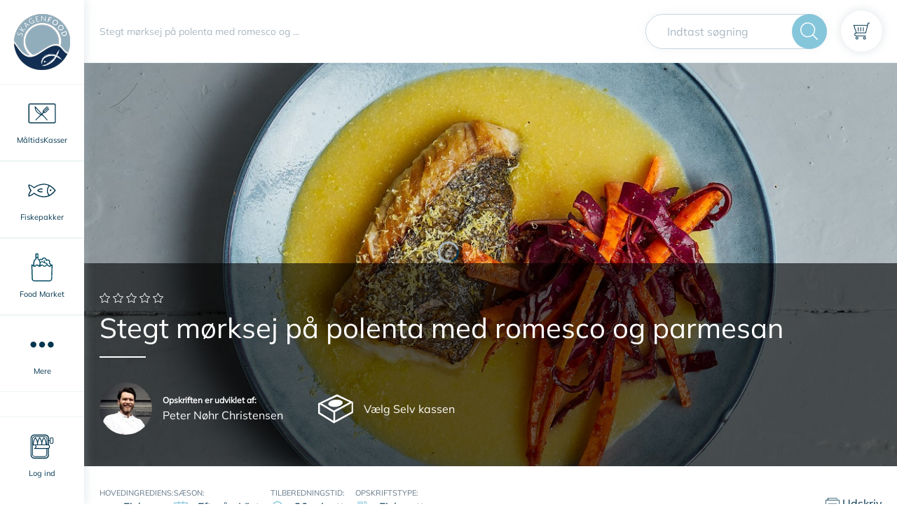

--- FILE ---
content_type: application/javascript; charset=UTF-8
request_url: https://skagenfood.dk/_nuxt/9d2f7b0.js
body_size: 53821
content:
/*! For license information please see LICENSES */
(window.webpackJsonp=window.webpackJsonp||[]).push([[137],{1532:function(t,e,n){t.exports=function(t){"use strict";function e(t,e){return t(e={exports:{}},e.exports),e.exports}function n(t){return t&&t.default||t}t=t&&t.hasOwnProperty("default")?t.default:t;var r={aliceblue:[240,248,255],antiquewhite:[250,235,215],aqua:[0,255,255],aquamarine:[127,255,212],azure:[240,255,255],beige:[245,245,220],bisque:[255,228,196],black:[0,0,0],blanchedalmond:[255,235,205],blue:[0,0,255],blueviolet:[138,43,226],brown:[165,42,42],burlywood:[222,184,135],cadetblue:[95,158,160],chartreuse:[127,255,0],chocolate:[210,105,30],coral:[255,127,80],cornflowerblue:[100,149,237],cornsilk:[255,248,220],crimson:[220,20,60],cyan:[0,255,255],darkblue:[0,0,139],darkcyan:[0,139,139],darkgoldenrod:[184,134,11],darkgray:[169,169,169],darkgreen:[0,100,0],darkgrey:[169,169,169],darkkhaki:[189,183,107],darkmagenta:[139,0,139],darkolivegreen:[85,107,47],darkorange:[255,140,0],darkorchid:[153,50,204],darkred:[139,0,0],darksalmon:[233,150,122],darkseagreen:[143,188,143],darkslateblue:[72,61,139],darkslategray:[47,79,79],darkslategrey:[47,79,79],darkturquoise:[0,206,209],darkviolet:[148,0,211],deeppink:[255,20,147],deepskyblue:[0,191,255],dimgray:[105,105,105],dimgrey:[105,105,105],dodgerblue:[30,144,255],firebrick:[178,34,34],floralwhite:[255,250,240],forestgreen:[34,139,34],fuchsia:[255,0,255],gainsboro:[220,220,220],ghostwhite:[248,248,255],gold:[255,215,0],goldenrod:[218,165,32],gray:[128,128,128],green:[0,128,0],greenyellow:[173,255,47],grey:[128,128,128],honeydew:[240,255,240],hotpink:[255,105,180],indianred:[205,92,92],indigo:[75,0,130],ivory:[255,255,240],khaki:[240,230,140],lavender:[230,230,250],lavenderblush:[255,240,245],lawngreen:[124,252,0],lemonchiffon:[255,250,205],lightblue:[173,216,230],lightcoral:[240,128,128],lightcyan:[224,255,255],lightgoldenrodyellow:[250,250,210],lightgray:[211,211,211],lightgreen:[144,238,144],lightgrey:[211,211,211],lightpink:[255,182,193],lightsalmon:[255,160,122],lightseagreen:[32,178,170],lightskyblue:[135,206,250],lightslategray:[119,136,153],lightslategrey:[119,136,153],lightsteelblue:[176,196,222],lightyellow:[255,255,224],lime:[0,255,0],limegreen:[50,205,50],linen:[250,240,230],magenta:[255,0,255],maroon:[128,0,0],mediumaquamarine:[102,205,170],mediumblue:[0,0,205],mediumorchid:[186,85,211],mediumpurple:[147,112,219],mediumseagreen:[60,179,113],mediumslateblue:[123,104,238],mediumspringgreen:[0,250,154],mediumturquoise:[72,209,204],mediumvioletred:[199,21,133],midnightblue:[25,25,112],mintcream:[245,255,250],mistyrose:[255,228,225],moccasin:[255,228,181],navajowhite:[255,222,173],navy:[0,0,128],oldlace:[253,245,230],olive:[128,128,0],olivedrab:[107,142,35],orange:[255,165,0],orangered:[255,69,0],orchid:[218,112,214],palegoldenrod:[238,232,170],palegreen:[152,251,152],paleturquoise:[175,238,238],palevioletred:[219,112,147],papayawhip:[255,239,213],peachpuff:[255,218,185],peru:[205,133,63],pink:[255,192,203],plum:[221,160,221],powderblue:[176,224,230],purple:[128,0,128],rebeccapurple:[102,51,153],red:[255,0,0],rosybrown:[188,143,143],royalblue:[65,105,225],saddlebrown:[139,69,19],salmon:[250,128,114],sandybrown:[244,164,96],seagreen:[46,139,87],seashell:[255,245,238],sienna:[160,82,45],silver:[192,192,192],skyblue:[135,206,235],slateblue:[106,90,205],slategray:[112,128,144],slategrey:[112,128,144],snow:[255,250,250],springgreen:[0,255,127],steelblue:[70,130,180],tan:[210,180,140],teal:[0,128,128],thistle:[216,191,216],tomato:[255,99,71],turquoise:[64,224,208],violet:[238,130,238],wheat:[245,222,179],white:[255,255,255],whitesmoke:[245,245,245],yellow:[255,255,0],yellowgreen:[154,205,50]},o=e((function(t){var e={};for(var n in r)r.hasOwnProperty(n)&&(e[r[n]]=n);var o=t.exports={rgb:{channels:3,labels:"rgb"},hsl:{channels:3,labels:"hsl"},hsv:{channels:3,labels:"hsv"},hwb:{channels:3,labels:"hwb"},cmyk:{channels:4,labels:"cmyk"},xyz:{channels:3,labels:"xyz"},lab:{channels:3,labels:"lab"},lch:{channels:3,labels:"lch"},hex:{channels:1,labels:["hex"]},keyword:{channels:1,labels:["keyword"]},ansi16:{channels:1,labels:["ansi16"]},ansi256:{channels:1,labels:["ansi256"]},hcg:{channels:3,labels:["h","c","g"]},apple:{channels:3,labels:["r16","g16","b16"]},gray:{channels:1,labels:["gray"]}};for(var l in o)if(o.hasOwnProperty(l)){if(!("channels"in o[l]))throw new Error("missing channels property: "+l);if(!("labels"in o[l]))throw new Error("missing channel labels property: "+l);if(o[l].labels.length!==o[l].channels)throw new Error("channel and label counts mismatch: "+l);var d=o[l].channels,c=o[l].labels;delete o[l].channels,delete o[l].labels,Object.defineProperty(o[l],"channels",{value:d}),Object.defineProperty(o[l],"labels",{value:c})}function h(t,e){return Math.pow(t[0]-e[0],2)+Math.pow(t[1]-e[1],2)+Math.pow(t[2]-e[2],2)}o.rgb.hsl=function(t){var e,n,r=t[0]/255,g=t[1]/255,b=t[2]/255,o=Math.min(r,g,b),l=Math.max(r,g,b),d=l-o;return l===o?e=0:r===l?e=(g-b)/d:g===l?e=2+(b-r)/d:b===l&&(e=4+(r-g)/d),(e=Math.min(60*e,360))<0&&(e+=360),n=(o+l)/2,[e,100*(l===o?0:n<=.5?d/(l+o):d/(2-l-o)),100*n]},o.rgb.hsv=function(t){var e,n,r,o,s,l=t[0]/255,g=t[1]/255,b=t[2]/255,d=Math.max(l,g,b),c=d-Math.min(l,g,b),h=function(t){return(d-t)/6/c+.5};return 0===c?o=s=0:(s=c/d,e=h(l),n=h(g),r=h(b),l===d?o=r-n:g===d?o=1/3+e-r:b===d&&(o=2/3+n-e),o<0?o+=1:o>1&&(o-=1)),[360*o,100*s,100*d]},o.rgb.hwb=function(t){var e=t[0],g=t[1],b=t[2];return[o.rgb.hsl(t)[0],1/255*Math.min(e,Math.min(g,b))*100,100*(b=1-1/255*Math.max(e,Math.max(g,b)))]},o.rgb.cmyk=function(t){var e,n=t[0]/255,g=t[1]/255,b=t[2]/255;return[100*((1-n-(e=Math.min(1-n,1-g,1-b)))/(1-e)||0),100*((1-g-e)/(1-e)||0),100*((1-b-e)/(1-e)||0),100*e]},o.rgb.keyword=function(t){var n=e[t];if(n)return n;var o,l=1/0;for(var d in r)if(r.hasOwnProperty(d)){var c=h(t,r[d]);c<l&&(l=c,o=d)}return o},o.keyword.rgb=function(t){return r[t]},o.rgb.xyz=function(t){var e=t[0]/255,g=t[1]/255,b=t[2]/255;return[100*(.4124*(e=e>.04045?Math.pow((e+.055)/1.055,2.4):e/12.92)+.3576*(g=g>.04045?Math.pow((g+.055)/1.055,2.4):g/12.92)+.1805*(b=b>.04045?Math.pow((b+.055)/1.055,2.4):b/12.92)),100*(.2126*e+.7152*g+.0722*b),100*(.0193*e+.1192*g+.9505*b)]},o.rgb.lab=function(t){var e=o.rgb.xyz(t),n=e[0],r=e[1],l=e[2];return r/=100,l/=108.883,n=(n/=95.047)>.008856?Math.pow(n,1/3):7.787*n+16/116,[116*(r=r>.008856?Math.pow(r,1/3):7.787*r+16/116)-16,500*(n-r),200*(r-(l=l>.008856?Math.pow(l,1/3):7.787*l+16/116))]},o.hsl.rgb=function(t){var e,n,r,o,l,d=t[0]/360,s=t[1]/100,c=t[2]/100;if(0===s)return[l=255*c,l,l];e=2*c-(n=c<.5?c*(1+s):c+s-c*s),o=[0,0,0];for(var i=0;i<3;i++)(r=d+1/3*-(i-1))<0&&r++,r>1&&r--,l=6*r<1?e+6*(n-e)*r:2*r<1?n:3*r<2?e+(n-e)*(2/3-r)*6:e,o[i]=255*l;return o},o.hsl.hsv=function(t){var e=t[0],s=t[1]/100,n=t[2]/100,r=s,o=Math.max(n,.01);return s*=(n*=2)<=1?n:2-n,r*=o<=1?o:2-o,[e,100*(0===n?2*r/(o+r):2*s/(n+s)),(n+s)/2*100]},o.hsv.rgb=function(t){var e=t[0]/60,s=t[1]/100,n=t[2]/100,r=Math.floor(e)%6,o=e-Math.floor(e),p=255*n*(1-s),q=255*n*(1-s*o),l=255*n*(1-s*(1-o));switch(n*=255,r){case 0:return[n,l,p];case 1:return[q,n,p];case 2:return[p,n,l];case 3:return[p,q,n];case 4:return[l,p,n];case 5:return[n,p,q]}},o.hsv.hsl=function(t){var e,n,r,o=t[0],s=t[1]/100,l=t[2]/100,d=Math.max(l,.01);return r=(2-s)*l,n=s*d,[o,100*(n=(n/=(e=(2-s)*d)<=1?e:2-e)||0),100*(r/=2)]},o.hwb.rgb=function(t){var i,e,n,r,o,g,b,l=t[0]/360,d=t[1]/100,c=t[2]/100,h=d+c;switch(h>1&&(d/=h,c/=h),n=6*l-(i=Math.floor(6*l)),1&i&&(n=1-n),r=d+n*((e=1-c)-d),i){default:case 6:case 0:o=e,g=r,b=d;break;case 1:o=r,g=e,b=d;break;case 2:o=d,g=e,b=r;break;case 3:o=d,g=r,b=e;break;case 4:o=r,g=d,b=e;break;case 5:o=e,g=d,b=r}return[255*o,255*g,255*b]},o.cmyk.rgb=function(t){var e=t[0]/100,n=t[1]/100,r=t[2]/100,o=t[3]/100;return[255*(1-Math.min(1,e*(1-o)+o)),255*(1-Math.min(1,n*(1-o)+o)),255*(1-Math.min(1,r*(1-o)+o))]},o.xyz.rgb=function(t){var e,g,b,n=t[0]/100,r=t[1]/100,o=t[2]/100;return g=-.9689*n+1.8758*r+.0415*o,b=.0557*n+-.204*r+1.057*o,e=(e=3.2406*n+-1.5372*r+-.4986*o)>.0031308?1.055*Math.pow(e,1/2.4)-.055:12.92*e,g=g>.0031308?1.055*Math.pow(g,1/2.4)-.055:12.92*g,b=b>.0031308?1.055*Math.pow(b,1/2.4)-.055:12.92*b,[255*(e=Math.min(Math.max(0,e),1)),255*(g=Math.min(Math.max(0,g),1)),255*(b=Math.min(Math.max(0,b),1))]},o.xyz.lab=function(t){var e=t[0],n=t[1],r=t[2];return n/=100,r/=108.883,e=(e/=95.047)>.008856?Math.pow(e,1/3):7.787*e+16/116,[116*(n=n>.008856?Math.pow(n,1/3):7.787*n+16/116)-16,500*(e-n),200*(n-(r=r>.008856?Math.pow(r,1/3):7.787*r+16/116))]},o.lab.xyz=function(t){var e,n,r,o=t[0];e=t[1]/500+(n=(o+16)/116),r=n-t[2]/200;var l=Math.pow(n,3),d=Math.pow(e,3),c=Math.pow(r,3);return n=l>.008856?l:(n-16/116)/7.787,e=d>.008856?d:(e-16/116)/7.787,r=c>.008856?c:(r-16/116)/7.787,[e*=95.047,n*=100,r*=108.883]},o.lab.lch=function(t){var e,n=t[0],a=t[1],b=t[2];return(e=360*Math.atan2(b,a)/2/Math.PI)<0&&(e+=360),[n,Math.sqrt(a*a+b*b),e]},o.lch.lab=function(t){var hr,e=t[0],n=t[1];return hr=t[2]/360*2*Math.PI,[e,n*Math.cos(hr),n*Math.sin(hr)]},o.rgb.ansi16=function(t){var e=t[0],g=t[1],b=t[2],n=1 in arguments?arguments[1]:o.rgb.hsv(t)[2];if(0===(n=Math.round(n/50)))return 30;var r=30+(Math.round(b/255)<<2|Math.round(g/255)<<1|Math.round(e/255));return 2===n&&(r+=60),r},o.hsv.ansi16=function(t){return o.rgb.ansi16(o.hsv.rgb(t),t[2])},o.rgb.ansi256=function(t){var e=t[0],g=t[1],b=t[2];return e===g&&g===b?e<8?16:e>248?231:Math.round((e-8)/247*24)+232:16+36*Math.round(e/255*5)+6*Math.round(g/255*5)+Math.round(b/255*5)},o.ansi16.rgb=function(t){var e=t%10;if(0===e||7===e)return t>50&&(e+=3.5),[e=e/10.5*255,e,e];var n=.5*(1+~~(t>50));return[(1&e)*n*255,(e>>1&1)*n*255,(e>>2&1)*n*255]},o.ansi256.rgb=function(t){if(t>=232){var e=10*(t-232)+8;return[e,e,e]}var n;return t-=16,[Math.floor(t/36)/5*255,Math.floor((n=t%36)/6)/5*255,n%6/5*255]},o.rgb.hex=function(t){var e=(((255&Math.round(t[0]))<<16)+((255&Math.round(t[1]))<<8)+(255&Math.round(t[2]))).toString(16).toUpperCase();return"000000".substring(e.length)+e},o.hex.rgb=function(t){var e=t.toString(16).match(/[a-f0-9]{6}|[a-f0-9]{3}/i);if(!e)return[0,0,0];var n=e[0];3===e[0].length&&(n=n.split("").map((function(t){return t+t})).join(""));var r=parseInt(n,16);return[r>>16&255,r>>8&255,255&r]},o.rgb.hcg=function(t){var e,n=t[0]/255,g=t[1]/255,b=t[2]/255,r=Math.max(Math.max(n,g),b),o=Math.min(Math.min(n,g),b),l=r-o;return e=l<=0?0:r===n?(g-b)/l%6:r===g?2+(b-n)/l:4+(n-g)/l+4,e/=6,[360*(e%=1),100*l,100*(l<1?o/(1-l):0)]},o.hsl.hcg=function(t){var s=t[1]/100,e=t[2]/100,n=1,r=0;return(n=e<.5?2*s*e:2*s*(1-e))<1&&(r=(e-.5*n)/(1-n)),[t[0],100*n,100*r]},o.hsv.hcg=function(t){var s=t[1]/100,e=t[2]/100,n=s*e,r=0;return n<1&&(r=(e-n)/(1-n)),[t[0],100*n,100*r]},o.hcg.rgb=function(t){var e=t[0]/360,n=t[1]/100,g=t[2]/100;if(0===n)return[255*g,255*g,255*g];var r=[0,0,0],o=e%1*6,l=o%1,d=1-l,c=0;switch(Math.floor(o)){case 0:r[0]=1,r[1]=l,r[2]=0;break;case 1:r[0]=d,r[1]=1,r[2]=0;break;case 2:r[0]=0,r[1]=1,r[2]=l;break;case 3:r[0]=0,r[1]=d,r[2]=1;break;case 4:r[0]=l,r[1]=0,r[2]=1;break;default:r[0]=1,r[1]=0,r[2]=d}return c=(1-n)*g,[255*(n*r[0]+c),255*(n*r[1]+c),255*(n*r[2]+c)]},o.hcg.hsv=function(t){var e=t[1]/100,n=e+t[2]/100*(1-e),r=0;return n>0&&(r=e/n),[t[0],100*r,100*n]},o.hcg.hsl=function(t){var e=t[1]/100,n=t[2]/100*(1-e)+.5*e,s=0;return n>0&&n<.5?s=e/(2*n):n>=.5&&n<1&&(s=e/(2*(1-n))),[t[0],100*s,100*n]},o.hcg.hwb=function(t){var e=t[1]/100,n=e+t[2]/100*(1-e);return[t[0],100*(n-e),100*(1-n)]},o.hwb.hcg=function(t){var e=t[1]/100,n=1-t[2]/100,r=n-e,g=0;return r<1&&(g=(n-r)/(1-r)),[t[0],100*r,100*g]},o.apple.rgb=function(t){return[t[0]/65535*255,t[1]/65535*255,t[2]/65535*255]},o.rgb.apple=function(t){return[t[0]/255*65535,t[1]/255*65535,t[2]/255*65535]},o.gray.rgb=function(t){return[t[0]/100*255,t[0]/100*255,t[0]/100*255]},o.gray.hsl=o.gray.hsv=function(t){return[0,0,t[0]]},o.gray.hwb=function(t){return[0,100,t[0]]},o.gray.cmyk=function(t){return[0,0,0,t[0]]},o.gray.lab=function(t){return[t[0],0,0]},o.gray.hex=function(t){var e=255&Math.round(t[0]/100*255),n=((e<<16)+(e<<8)+e).toString(16).toUpperCase();return"000000".substring(n.length)+n},o.rgb.gray=function(t){return[(t[0]+t[1]+t[2])/3/255*100]}}));function l(){for(var t={},e=Object.keys(o),n=e.length,i=0;i<n;i++)t[e[i]]={distance:-1,parent:null};return t}function d(t){var e=l(),n=[t];for(e[t].distance=0;n.length;)for(var r=n.pop(),d=Object.keys(o[r]),c=d.length,i=0;i<c;i++){var h=d[i],f=e[h];-1===f.distance&&(f.distance=e[r].distance+1,f.parent=r,n.unshift(h))}return e}function link(t,e){return function(n){return e(t(n))}}function c(t,e){for(var path=[e[t].parent,t],n=o[e[t].parent][t],r=e[t].parent;e[r].parent;)path.unshift(e[r].parent),n=link(o[e[r].parent][r],n),r=e[r].parent;return n.conversion=path,n}o.rgb,o.hsl,o.hsv,o.hwb,o.cmyk,o.xyz,o.lab,o.lch,o.hex,o.keyword,o.ansi16,o.ansi256,o.hcg,o.apple,o.gray;var h=function(t){for(var e=d(t),n={},r=Object.keys(e),o=r.length,i=0;i<o;i++){var l=r[i];null!==e[l].parent&&(n[l]=c(l,e))}return n},f={};function m(t){var e=function(e){return null==e?e:(arguments.length>1&&(e=Array.prototype.slice.call(arguments)),t(e))};return"conversion"in t&&(e.conversion=t.conversion),e}function v(t){var e=function(e){if(null==e)return e;arguments.length>1&&(e=Array.prototype.slice.call(arguments));var n=t(e);if("object"==typeof n)for(var r=n.length,i=0;i<r;i++)n[i]=Math.round(n[i]);return n};return"conversion"in t&&(e.conversion=t.conversion),e}Object.keys(o).forEach((function(t){f[t]={},Object.defineProperty(f[t],"channels",{value:o[t].channels}),Object.defineProperty(f[t],"labels",{value:o[t].labels});var e=h(t);Object.keys(e).forEach((function(n){var r=e[n];f[t][n]=v(r),f[t][n].raw=m(r)}))}));var x=f,y={aliceblue:[240,248,255],antiquewhite:[250,235,215],aqua:[0,255,255],aquamarine:[127,255,212],azure:[240,255,255],beige:[245,245,220],bisque:[255,228,196],black:[0,0,0],blanchedalmond:[255,235,205],blue:[0,0,255],blueviolet:[138,43,226],brown:[165,42,42],burlywood:[222,184,135],cadetblue:[95,158,160],chartreuse:[127,255,0],chocolate:[210,105,30],coral:[255,127,80],cornflowerblue:[100,149,237],cornsilk:[255,248,220],crimson:[220,20,60],cyan:[0,255,255],darkblue:[0,0,139],darkcyan:[0,139,139],darkgoldenrod:[184,134,11],darkgray:[169,169,169],darkgreen:[0,100,0],darkgrey:[169,169,169],darkkhaki:[189,183,107],darkmagenta:[139,0,139],darkolivegreen:[85,107,47],darkorange:[255,140,0],darkorchid:[153,50,204],darkred:[139,0,0],darksalmon:[233,150,122],darkseagreen:[143,188,143],darkslateblue:[72,61,139],darkslategray:[47,79,79],darkslategrey:[47,79,79],darkturquoise:[0,206,209],darkviolet:[148,0,211],deeppink:[255,20,147],deepskyblue:[0,191,255],dimgray:[105,105,105],dimgrey:[105,105,105],dodgerblue:[30,144,255],firebrick:[178,34,34],floralwhite:[255,250,240],forestgreen:[34,139,34],fuchsia:[255,0,255],gainsboro:[220,220,220],ghostwhite:[248,248,255],gold:[255,215,0],goldenrod:[218,165,32],gray:[128,128,128],green:[0,128,0],greenyellow:[173,255,47],grey:[128,128,128],honeydew:[240,255,240],hotpink:[255,105,180],indianred:[205,92,92],indigo:[75,0,130],ivory:[255,255,240],khaki:[240,230,140],lavender:[230,230,250],lavenderblush:[255,240,245],lawngreen:[124,252,0],lemonchiffon:[255,250,205],lightblue:[173,216,230],lightcoral:[240,128,128],lightcyan:[224,255,255],lightgoldenrodyellow:[250,250,210],lightgray:[211,211,211],lightgreen:[144,238,144],lightgrey:[211,211,211],lightpink:[255,182,193],lightsalmon:[255,160,122],lightseagreen:[32,178,170],lightskyblue:[135,206,250],lightslategray:[119,136,153],lightslategrey:[119,136,153],lightsteelblue:[176,196,222],lightyellow:[255,255,224],lime:[0,255,0],limegreen:[50,205,50],linen:[250,240,230],magenta:[255,0,255],maroon:[128,0,0],mediumaquamarine:[102,205,170],mediumblue:[0,0,205],mediumorchid:[186,85,211],mediumpurple:[147,112,219],mediumseagreen:[60,179,113],mediumslateblue:[123,104,238],mediumspringgreen:[0,250,154],mediumturquoise:[72,209,204],mediumvioletred:[199,21,133],midnightblue:[25,25,112],mintcream:[245,255,250],mistyrose:[255,228,225],moccasin:[255,228,181],navajowhite:[255,222,173],navy:[0,0,128],oldlace:[253,245,230],olive:[128,128,0],olivedrab:[107,142,35],orange:[255,165,0],orangered:[255,69,0],orchid:[218,112,214],palegoldenrod:[238,232,170],palegreen:[152,251,152],paleturquoise:[175,238,238],palevioletred:[219,112,147],papayawhip:[255,239,213],peachpuff:[255,218,185],peru:[205,133,63],pink:[255,192,203],plum:[221,160,221],powderblue:[176,224,230],purple:[128,0,128],rebeccapurple:[102,51,153],red:[255,0,0],rosybrown:[188,143,143],royalblue:[65,105,225],saddlebrown:[139,69,19],salmon:[250,128,114],sandybrown:[244,164,96],seagreen:[46,139,87],seashell:[255,245,238],sienna:[160,82,45],silver:[192,192,192],skyblue:[135,206,235],slateblue:[106,90,205],slategray:[112,128,144],slategrey:[112,128,144],snow:[255,250,250],springgreen:[0,255,127],steelblue:[70,130,180],tan:[210,180,140],teal:[0,128,128],thistle:[216,191,216],tomato:[255,99,71],turquoise:[64,224,208],violet:[238,130,238],wheat:[245,222,179],white:[255,255,255],whitesmoke:[245,245,245],yellow:[255,255,0],yellowgreen:[154,205,50]},_={getRgba:k,getHsla:w,getRgb:S,getHsl:C,getHwb:M,getAlpha:P,hexString:A,rgbString:D,rgbaString:T,percentString:I,percentaString:F,hslString:O,hslaString:L,hwbString:R,keyword:z};function k(t){if(t){var abbr=/^#([a-fA-F0-9]{3,4})$/i,e=/^#([a-fA-F0-9]{6}([a-fA-F0-9]{2})?)$/i,n=/^rgba?\(\s*([+-]?\d+)\s*,\s*([+-]?\d+)\s*,\s*([+-]?\d+)\s*(?:,\s*([+-]?[\d\.]+)\s*)?\)$/i,r=/^rgba?\(\s*([+-]?[\d\.]+)\%\s*,\s*([+-]?[\d\.]+)\%\s*,\s*([+-]?[\d\.]+)\%\s*(?:,\s*([+-]?[\d\.]+)\s*)?\)$/i,o=/(\w+)/,l=[0,0,0],a=1,d=t.match(abbr),c="";if(d){c=(d=d[1])[3];for(var i=0;i<l.length;i++)l[i]=parseInt(d[i]+d[i],16);c&&(a=Math.round(parseInt(c+c,16)/255*100)/100)}else if(d=t.match(e)){for(c=d[2],d=d[1],i=0;i<l.length;i++)l[i]=parseInt(d.slice(2*i,2*i+2),16);c&&(a=Math.round(parseInt(c,16)/255*100)/100)}else if(d=t.match(n)){for(i=0;i<l.length;i++)l[i]=parseInt(d[i+1]);a=parseFloat(d[4])}else if(d=t.match(r)){for(i=0;i<l.length;i++)l[i]=Math.round(2.55*parseFloat(d[i+1]));a=parseFloat(d[4])}else if(d=t.match(o)){if("transparent"==d[1])return[0,0,0,0];if(!(l=y[d[1]]))return}for(i=0;i<l.length;i++)l[i]=N(l[i],0,255);return a=a||0==a?N(a,0,1):1,l[3]=a,l}}function w(t){if(t){var e=/^hsla?\(\s*([+-]?\d+)(?:deg)?\s*,\s*([+-]?[\d\.]+)%\s*,\s*([+-]?[\d\.]+)%\s*(?:,\s*([+-]?[\d\.]+)\s*)?\)/,n=t.match(e);if(n){var r=parseFloat(n[4]);return[N(parseInt(n[1]),0,360),N(parseFloat(n[2]),0,100),N(parseFloat(n[3]),0,100),N(isNaN(r)?1:r,0,1)]}}}function M(t){if(t){var e=/^hwb\(\s*([+-]?\d+)(?:deg)?\s*,\s*([+-]?[\d\.]+)%\s*,\s*([+-]?[\d\.]+)%\s*(?:,\s*([+-]?[\d\.]+)\s*)?\)/,n=t.match(e);if(n){var r=parseFloat(n[4]);return[N(parseInt(n[1]),0,360),N(parseFloat(n[2]),0,100),N(parseFloat(n[3]),0,100),N(isNaN(r)?1:r,0,1)]}}}function S(t){var e=k(t);return e&&e.slice(0,3)}function C(t){var e=w(t);return e&&e.slice(0,3)}function P(t){var e=k(t);return e||(e=w(t))||(e=M(t))?e[3]:void 0}function A(t,a){return a=void 0!==a&&3===t.length?a:t[3],"#"+B(t[0])+B(t[1])+B(t[2])+(a>=0&&a<1?B(Math.round(255*a)):"")}function D(t,e){return e<1||t[3]&&t[3]<1?T(t,e):"rgb("+t[0]+", "+t[1]+", "+t[2]+")"}function T(t,e){return void 0===e&&(e=void 0!==t[3]?t[3]:1),"rgba("+t[0]+", "+t[1]+", "+t[2]+", "+e+")"}function I(t,e){return e<1||t[3]&&t[3]<1?F(t,e):"rgb("+Math.round(t[0]/255*100)+"%, "+Math.round(t[1]/255*100)+"%, "+Math.round(t[2]/255*100)+"%)"}function F(t,e){return"rgba("+Math.round(t[0]/255*100)+"%, "+Math.round(t[1]/255*100)+"%, "+Math.round(t[2]/255*100)+"%, "+(e||t[3]||1)+")"}function O(t,e){return e<1||t[3]&&t[3]<1?L(t,e):"hsl("+t[0]+", "+t[1]+"%, "+t[2]+"%)"}function L(t,e){return void 0===e&&(e=void 0!==t[3]?t[3]:1),"hsla("+t[0]+", "+t[1]+"%, "+t[2]+"%, "+e+")"}function R(t,e){return void 0===e&&(e=void 0!==t[3]?t[3]:1),"hwb("+t[0]+", "+t[1]+"%, "+t[2]+"%"+(void 0!==e&&1!==e?", "+e:"")+")"}function z(t){return E[t.slice(0,3)]}function N(t,e,n){return Math.min(Math.max(e,t),n)}function B(t){var e=t.toString(16).toUpperCase();return e.length<2?"0"+e:e}var E={};for(var W in y)E[y[W]]=W;var V=function(t){return t instanceof V?t:this instanceof V?(this.valid=!1,this.values={rgb:[0,0,0],hsl:[0,0,0],hsv:[0,0,0],hwb:[0,0,0],cmyk:[0,0,0,0],alpha:1},void("string"==typeof t?(e=_.getRgba(t))?this.setValues("rgb",e):(e=_.getHsla(t))?this.setValues("hsl",e):(e=_.getHwb(t))&&this.setValues("hwb",e):"object"==typeof t&&(void 0!==(e=t).r||void 0!==e.red?this.setValues("rgb",e):void 0!==e.l||void 0!==e.lightness?this.setValues("hsl",e):void 0!==e.v||void 0!==e.value?this.setValues("hsv",e):void 0!==e.w||void 0!==e.whiteness?this.setValues("hwb",e):void 0===e.c&&void 0===e.cyan||this.setValues("cmyk",e)))):new V(t);var e};V.prototype={isValid:function(){return this.valid},rgb:function(){return this.setSpace("rgb",arguments)},hsl:function(){return this.setSpace("hsl",arguments)},hsv:function(){return this.setSpace("hsv",arguments)},hwb:function(){return this.setSpace("hwb",arguments)},cmyk:function(){return this.setSpace("cmyk",arguments)},rgbArray:function(){return this.values.rgb},hslArray:function(){return this.values.hsl},hsvArray:function(){return this.values.hsv},hwbArray:function(){var t=this.values;return 1!==t.alpha?t.hwb.concat([t.alpha]):t.hwb},cmykArray:function(){return this.values.cmyk},rgbaArray:function(){var t=this.values;return t.rgb.concat([t.alpha])},hslaArray:function(){var t=this.values;return t.hsl.concat([t.alpha])},alpha:function(t){return void 0===t?this.values.alpha:(this.setValues("alpha",t),this)},red:function(t){return this.setChannel("rgb",0,t)},green:function(t){return this.setChannel("rgb",1,t)},blue:function(t){return this.setChannel("rgb",2,t)},hue:function(t){return t&&(t=(t%=360)<0?360+t:t),this.setChannel("hsl",0,t)},saturation:function(t){return this.setChannel("hsl",1,t)},lightness:function(t){return this.setChannel("hsl",2,t)},saturationv:function(t){return this.setChannel("hsv",1,t)},whiteness:function(t){return this.setChannel("hwb",1,t)},blackness:function(t){return this.setChannel("hwb",2,t)},value:function(t){return this.setChannel("hsv",2,t)},cyan:function(t){return this.setChannel("cmyk",0,t)},magenta:function(t){return this.setChannel("cmyk",1,t)},yellow:function(t){return this.setChannel("cmyk",2,t)},black:function(t){return this.setChannel("cmyk",3,t)},hexString:function(){return _.hexString(this.values.rgb)},rgbString:function(){return _.rgbString(this.values.rgb,this.values.alpha)},rgbaString:function(){return _.rgbaString(this.values.rgb,this.values.alpha)},percentString:function(){return _.percentString(this.values.rgb,this.values.alpha)},hslString:function(){return _.hslString(this.values.hsl,this.values.alpha)},hslaString:function(){return _.hslaString(this.values.hsl,this.values.alpha)},hwbString:function(){return _.hwbString(this.values.hwb,this.values.alpha)},keyword:function(){return _.keyword(this.values.rgb,this.values.alpha)},rgbNumber:function(){var t=this.values.rgb;return t[0]<<16|t[1]<<8|t[2]},luminosity:function(){for(var t=this.values.rgb,e=[],i=0;i<t.length;i++){var n=t[i]/255;e[i]=n<=.03928?n/12.92:Math.pow((n+.055)/1.055,2.4)}return.2126*e[0]+.7152*e[1]+.0722*e[2]},contrast:function(t){var e=this.luminosity(),n=t.luminosity();return e>n?(e+.05)/(n+.05):(n+.05)/(e+.05)},level:function(t){var e=this.contrast(t);return e>=7.1?"AAA":e>=4.5?"AA":""},dark:function(){var t=this.values.rgb;return(299*t[0]+587*t[1]+114*t[2])/1e3<128},light:function(){return!this.dark()},negate:function(){for(var t=[],i=0;i<3;i++)t[i]=255-this.values.rgb[i];return this.setValues("rgb",t),this},lighten:function(t){var e=this.values.hsl;return e[2]+=e[2]*t,this.setValues("hsl",e),this},darken:function(t){var e=this.values.hsl;return e[2]-=e[2]*t,this.setValues("hsl",e),this},saturate:function(t){var e=this.values.hsl;return e[1]+=e[1]*t,this.setValues("hsl",e),this},desaturate:function(t){var e=this.values.hsl;return e[1]-=e[1]*t,this.setValues("hsl",e),this},whiten:function(t){var e=this.values.hwb;return e[1]+=e[1]*t,this.setValues("hwb",e),this},blacken:function(t){var e=this.values.hwb;return e[2]+=e[2]*t,this.setValues("hwb",e),this},greyscale:function(){var t=this.values.rgb,e=.3*t[0]+.59*t[1]+.11*t[2];return this.setValues("rgb",[e,e,e]),this},clearer:function(t){var e=this.values.alpha;return this.setValues("alpha",e-e*t),this},opaquer:function(t){var e=this.values.alpha;return this.setValues("alpha",e+e*t),this},rotate:function(t){var e=this.values.hsl,n=(e[0]+t)%360;return e[0]=n<0?360+n:n,this.setValues("hsl",e),this},mix:function(t,e){var n=this,r=t,p=void 0===e?.5:e,o=2*p-1,a=n.alpha()-r.alpha(),l=((o*a==-1?o:(o+a)/(1+o*a))+1)/2,d=1-l;return this.rgb(l*n.red()+d*r.red(),l*n.green()+d*r.green(),l*n.blue()+d*r.blue()).alpha(n.alpha()*p+r.alpha()*(1-p))},toJSON:function(){return this.rgb()},clone:function(){var t,e,n=new V,source=this.values,r=n.values;for(var o in source)source.hasOwnProperty(o)&&(t=source[o],"[object Array]"===(e={}.toString.call(t))?r[o]=t.slice(0):"[object Number]"===e?r[o]=t:console.error("unexpected color value:",t));return n}},V.prototype.spaces={rgb:["red","green","blue"],hsl:["hue","saturation","lightness"],hsv:["hue","saturation","value"],hwb:["hue","whiteness","blackness"],cmyk:["cyan","magenta","yellow","black"]},V.prototype.maxes={rgb:[255,255,255],hsl:[360,100,100],hsv:[360,100,100],hwb:[360,100,100],cmyk:[100,100,100,100]},V.prototype.getValues=function(t){for(var e=this.values,n={},i=0;i<t.length;i++)n[t.charAt(i)]=e[t][i];return 1!==e.alpha&&(n.a=e.alpha),n},V.prototype.setValues=function(t,e){var i,n,r=this.values,o=this.spaces,l=this.maxes,d=1;if(this.valid=!0,"alpha"===t)d=e;else if(e.length)r[t]=e.slice(0,t.length),d=e[t.length];else if(void 0!==e[t.charAt(0)]){for(i=0;i<t.length;i++)r[t][i]=e[t.charAt(i)];d=e.a}else if(void 0!==e[o[t][0]]){var c=o[t];for(i=0;i<t.length;i++)r[t][i]=e[c[i]];d=e.alpha}if(r.alpha=Math.max(0,Math.min(1,void 0===d?r.alpha:d)),"alpha"===t)return!1;for(i=0;i<t.length;i++)n=Math.max(0,Math.min(l[t][i],r[t][i])),r[t][i]=Math.round(n);for(var h in o)h!==t&&(r[h]=x[t][h](r[t]));return!0},V.prototype.setSpace=function(t,e){var n=e[0];return void 0===n?this.getValues(t):("number"==typeof n&&(n=Array.prototype.slice.call(e)),this.setValues(t,n),this)},V.prototype.setChannel=function(t,e,n){var r=this.values[t];return void 0===n?r[e]:(n===r[e]||(r[e]=n,this.setValues(t,r)),this)},"undefined"!=typeof window&&(window.Color=V);var H=V;function j(t){return-1===["__proto__","prototype","constructor"].indexOf(t)}var U,Y={noop:function(){},uid:(U=0,function(){return U++}),isNullOrUndef:function(t){return null==t},isArray:function(t){if(Array.isArray&&Array.isArray(t))return!0;var e=Object.prototype.toString.call(t);return"[object"===e.substr(0,7)&&"Array]"===e.substr(-6)},isObject:function(t){return null!==t&&"[object Object]"===Object.prototype.toString.call(t)},isFinite:function(t){return("number"==typeof t||t instanceof Number)&&isFinite(t)},valueOrDefault:function(t,e){return void 0===t?e:t},valueAtIndexOrDefault:function(t,e,n){return Y.valueOrDefault(Y.isArray(t)?t[e]:t,n)},callback:function(t,e,n){if(t&&"function"==typeof t.call)return t.apply(n,e)},each:function(t,e,n,r){var i,o,l;if(Y.isArray(t))if(o=t.length,r)for(i=o-1;i>=0;i--)e.call(n,t[i],i);else for(i=0;i<o;i++)e.call(n,t[i],i);else if(Y.isObject(t))for(o=(l=Object.keys(t)).length,i=0;i<o;i++)e.call(n,t[l[i]],l[i])},arrayEquals:function(t,e){var i,n,r,o;if(!t||!e||t.length!==e.length)return!1;for(i=0,n=t.length;i<n;++i)if(r=t[i],o=e[i],r instanceof Array&&o instanceof Array){if(!Y.arrayEquals(r,o))return!1}else if(r!==o)return!1;return!0},clone:function(source){if(Y.isArray(source))return source.map(Y.clone);if(Y.isObject(source)){for(var t=Object.create(source),e=Object.keys(source),n=e.length,r=0;r<n;++r)t[e[r]]=Y.clone(source[e[r]]);return t}return source},_merger:function(t,e,source,n){if(j(t)){var r=e[t],o=source[t];Y.isObject(r)&&Y.isObject(o)?Y.merge(r,o,n):e[t]=Y.clone(o)}},_mergerIf:function(t,e,source){if(j(t)){var n=e[t],r=source[t];Y.isObject(n)&&Y.isObject(r)?Y.mergeIf(n,r):e.hasOwnProperty(t)||(e[t]=Y.clone(r))}},merge:function(t,source,e){var n,i,r,o,l,d=Y.isArray(source)?source:[source],c=d.length;if(!Y.isObject(t))return t;for(n=(e=e||{}).merger||Y._merger,i=0;i<c;++i)if(source=d[i],Y.isObject(source))for(l=0,o=(r=Object.keys(source)).length;l<o;++l)n(r[l],t,source,e);return t},mergeIf:function(t,source){return Y.merge(t,source,{merger:Y._mergerIf})},extend:Object.assign||function(t){return Y.merge(t,[].slice.call(arguments,1),{merger:function(t,e,n){e[t]=n[t]}})},inherits:function(t){var e=this,n=t&&t.hasOwnProperty("constructor")?t.constructor:function(){return e.apply(this,arguments)},r=function(){this.constructor=n};return r.prototype=e.prototype,n.prototype=new r,n.extend=Y.inherits,t&&Y.extend(n.prototype,t),n.__super__=e.prototype,n},_deprecated:function(t,e,n,r){void 0!==e&&console.warn(t+': "'+n+'" is deprecated. Please use "'+r+'" instead')}},G=Y;Y.callCallback=Y.callback,Y.indexOf=function(t,e,n){return Array.prototype.indexOf.call(t,e,n)},Y.getValueOrDefault=Y.valueOrDefault,Y.getValueAtIndexOrDefault=Y.valueAtIndexOrDefault;var X={linear:function(t){return t},easeInQuad:function(t){return t*t},easeOutQuad:function(t){return-t*(t-2)},easeInOutQuad:function(t){return(t/=.5)<1?.5*t*t:-.5*(--t*(t-2)-1)},easeInCubic:function(t){return t*t*t},easeOutCubic:function(t){return(t-=1)*t*t+1},easeInOutCubic:function(t){return(t/=.5)<1?.5*t*t*t:.5*((t-=2)*t*t+2)},easeInQuart:function(t){return t*t*t*t},easeOutQuart:function(t){return-((t-=1)*t*t*t-1)},easeInOutQuart:function(t){return(t/=.5)<1?.5*t*t*t*t:-.5*((t-=2)*t*t*t-2)},easeInQuint:function(t){return t*t*t*t*t},easeOutQuint:function(t){return(t-=1)*t*t*t*t+1},easeInOutQuint:function(t){return(t/=.5)<1?.5*t*t*t*t*t:.5*((t-=2)*t*t*t*t+2)},easeInSine:function(t){return 1-Math.cos(t*(Math.PI/2))},easeOutSine:function(t){return Math.sin(t*(Math.PI/2))},easeInOutSine:function(t){return-.5*(Math.cos(Math.PI*t)-1)},easeInExpo:function(t){return 0===t?0:Math.pow(2,10*(t-1))},easeOutExpo:function(t){return 1===t?1:1-Math.pow(2,-10*t)},easeInOutExpo:function(t){return 0===t?0:1===t?1:(t/=.5)<1?.5*Math.pow(2,10*(t-1)):.5*(2-Math.pow(2,-10*--t))},easeInCirc:function(t){return t>=1?t:-(Math.sqrt(1-t*t)-1)},easeOutCirc:function(t){return Math.sqrt(1-(t-=1)*t)},easeInOutCirc:function(t){return(t/=.5)<1?-.5*(Math.sqrt(1-t*t)-1):.5*(Math.sqrt(1-(t-=2)*t)+1)},easeInElastic:function(t){var s=1.70158,p=0,a=1;return 0===t?0:1===t?1:(p||(p=.3),a<1?(a=1,s=p/4):s=p/(2*Math.PI)*Math.asin(1/a),-a*Math.pow(2,10*(t-=1))*Math.sin((t-s)*(2*Math.PI)/p))},easeOutElastic:function(t){var s=1.70158,p=0,a=1;return 0===t?0:1===t?1:(p||(p=.3),a<1?(a=1,s=p/4):s=p/(2*Math.PI)*Math.asin(1/a),a*Math.pow(2,-10*t)*Math.sin((t-s)*(2*Math.PI)/p)+1)},easeInOutElastic:function(t){var s=1.70158,p=0,a=1;return 0===t?0:2==(t/=.5)?1:(p||(p=.45),a<1?(a=1,s=p/4):s=p/(2*Math.PI)*Math.asin(1/a),t<1?a*Math.pow(2,10*(t-=1))*Math.sin((t-s)*(2*Math.PI)/p)*-.5:a*Math.pow(2,-10*(t-=1))*Math.sin((t-s)*(2*Math.PI)/p)*.5+1)},easeInBack:function(t){var s=1.70158;return t*t*((s+1)*t-s)},easeOutBack:function(t){var s=1.70158;return(t-=1)*t*((s+1)*t+s)+1},easeInOutBack:function(t){var s=1.70158;return(t/=.5)<1?t*t*((1+(s*=1.525))*t-s)*.5:.5*((t-=2)*t*((1+(s*=1.525))*t+s)+2)},easeInBounce:function(t){return 1-X.easeOutBounce(1-t)},easeOutBounce:function(t){return t<1/2.75?7.5625*t*t:t<2/2.75?7.5625*(t-=1.5/2.75)*t+.75:t<2.5/2.75?7.5625*(t-=2.25/2.75)*t+.9375:7.5625*(t-=2.625/2.75)*t+.984375},easeInOutBounce:function(t){return t<.5?.5*X.easeInBounce(2*t):.5*X.easeOutBounce(2*t-1)+.5}},K={effects:X};G.easingEffects=X;var Z=Math.PI,$=Z/180,J=2*Z,Q=Z/2,tt=Z/4,et=2*Z/3,nt={clear:function(t){t.ctx.clearRect(0,0,t.width,t.height)},roundedRect:function(t,e,n,r,o,l){if(l){var d=Math.min(l,o/2,r/2),c=e+d,h=n+d,f=e+r-d,m=n+o-d;t.moveTo(e,h),c<f&&h<m?(t.arc(c,h,d,-Z,-Q),t.arc(f,h,d,-Q,0),t.arc(f,m,d,0,Q),t.arc(c,m,d,Q,Z)):c<f?(t.moveTo(c,n),t.arc(f,h,d,-Q,Q),t.arc(c,h,d,Q,Z+Q)):h<m?(t.arc(c,h,d,-Z,0),t.arc(c,m,d,0,Z)):t.arc(c,h,d,-Z,Z),t.closePath(),t.moveTo(e,n)}else t.rect(e,n,r,o)},drawPoint:function(t,style,e,n,r,o){var l,d,c,h,f,m=(o||0)*$;if(style&&"object"==typeof style&&("[object HTMLImageElement]"===(l=style.toString())||"[object HTMLCanvasElement]"===l))return t.save(),t.translate(n,r),t.rotate(m),t.drawImage(style,-style.width/2,-style.height/2,style.width,style.height),void t.restore();if(!(isNaN(e)||e<=0)){switch(t.beginPath(),style){default:t.arc(n,r,e,0,J),t.closePath();break;case"triangle":t.moveTo(n+Math.sin(m)*e,r-Math.cos(m)*e),m+=et,t.lineTo(n+Math.sin(m)*e,r-Math.cos(m)*e),m+=et,t.lineTo(n+Math.sin(m)*e,r-Math.cos(m)*e),t.closePath();break;case"rectRounded":h=e-(f=.516*e),d=Math.cos(m+tt)*h,c=Math.sin(m+tt)*h,t.arc(n-d,r-c,f,m-Z,m-Q),t.arc(n+c,r-d,f,m-Q,m),t.arc(n+d,r+c,f,m,m+Q),t.arc(n-c,r+d,f,m+Q,m+Z),t.closePath();break;case"rect":if(!o){h=Math.SQRT1_2*e,t.rect(n-h,r-h,2*h,2*h);break}m+=tt;case"rectRot":d=Math.cos(m)*e,c=Math.sin(m)*e,t.moveTo(n-d,r-c),t.lineTo(n+c,r-d),t.lineTo(n+d,r+c),t.lineTo(n-c,r+d),t.closePath();break;case"crossRot":m+=tt;case"cross":d=Math.cos(m)*e,c=Math.sin(m)*e,t.moveTo(n-d,r-c),t.lineTo(n+d,r+c),t.moveTo(n+c,r-d),t.lineTo(n-c,r+d);break;case"star":d=Math.cos(m)*e,c=Math.sin(m)*e,t.moveTo(n-d,r-c),t.lineTo(n+d,r+c),t.moveTo(n+c,r-d),t.lineTo(n-c,r+d),m+=tt,d=Math.cos(m)*e,c=Math.sin(m)*e,t.moveTo(n-d,r-c),t.lineTo(n+d,r+c),t.moveTo(n+c,r-d),t.lineTo(n-c,r+d);break;case"line":d=Math.cos(m)*e,c=Math.sin(m)*e,t.moveTo(n-d,r-c),t.lineTo(n+d,r+c);break;case"dash":t.moveTo(n,r),t.lineTo(n+Math.cos(m)*e,r+Math.sin(m)*e)}t.fill(),t.stroke()}},_isPointInArea:function(t,area){var e=1e-6;return t.x>area.left-e&&t.x<area.right+e&&t.y>area.top-e&&t.y<area.bottom+e},clipArea:function(t,area){t.save(),t.beginPath(),t.rect(area.left,area.top,area.right-area.left,area.bottom-area.top),t.clip()},unclipArea:function(t){t.restore()},lineTo:function(t,e,n,r){var o=n.steppedLine;if(o){if("middle"===o){var l=(e.x+n.x)/2;t.lineTo(l,r?n.y:e.y),t.lineTo(l,r?e.y:n.y)}else"after"===o&&!r||"after"!==o&&r?t.lineTo(e.x,n.y):t.lineTo(n.x,e.y);t.lineTo(n.x,n.y)}else n.tension?t.bezierCurveTo(r?e.controlPointPreviousX:e.controlPointNextX,r?e.controlPointPreviousY:e.controlPointNextY,r?n.controlPointNextX:n.controlPointPreviousX,r?n.controlPointNextY:n.controlPointPreviousY,n.x,n.y):t.lineTo(n.x,n.y)}},it=nt;G.clear=nt.clear,G.drawRoundedRectangle=function(t){t.beginPath(),nt.roundedRect.apply(nt,arguments)};var at={_set:function(t,e){return G.merge(this[t]||(this[t]={}),e)}};at._set("global",{defaultColor:"rgba(0,0,0,0.1)",defaultFontColor:"#666",defaultFontFamily:"'Helvetica Neue', 'Helvetica', 'Arial', sans-serif",defaultFontSize:12,defaultFontStyle:"normal",defaultLineHeight:1.2,showLines:!0});var ot=at,lt=G.valueOrDefault;function st(t){return!t||G.isNullOrUndef(t.size)||G.isNullOrUndef(t.family)?null:(t.style?t.style+" ":"")+(t.weight?t.weight+" ":"")+t.size+"px "+t.family}var ut={toLineHeight:function(t,e){var n=(""+t).match(/^(normal|(\d+(?:\.\d+)?)(px|em|%)?)$/);if(!n||"normal"===n[1])return 1.2*e;switch(t=+n[2],n[3]){case"px":return t;case"%":t/=100}return e*t},toPadding:function(t){var e,n,b,r;return G.isObject(t)?(e=+t.top||0,n=+t.right||0,b=+t.bottom||0,r=+t.left||0):e=n=b=r=+t||0,{top:e,right:n,bottom:b,left:r,height:e+b,width:r+n}},_parseFont:function(t){var e=ot.global,n=lt(t.fontSize,e.defaultFontSize),r={family:lt(t.fontFamily,e.defaultFontFamily),lineHeight:G.options.toLineHeight(lt(t.lineHeight,e.defaultLineHeight),n),size:n,style:lt(t.fontStyle,e.defaultFontStyle),weight:null,string:""};return r.string=st(r),r},resolve:function(t,e,n,r){var i,o,l,d=!0;for(i=0,o=t.length;i<o;++i)if(void 0!==(l=t[i])&&(void 0!==e&&"function"==typeof l&&(l=l(e),d=!1),void 0!==n&&G.isArray(l)&&(l=l[n],d=!1),void 0!==l))return r&&!d&&(r.cacheable=!1),l}},ct={_factorize:function(t){var i,e=[],n=Math.sqrt(t);for(i=1;i<n;i++)t%i==0&&(e.push(i),e.push(t/i));return n===(0|n)&&e.push(n),e.sort((function(a,b){return a-b})).pop(),e},log10:Math.log10||function(t){var e=Math.log(t)*Math.LOG10E,n=Math.round(e);return t===Math.pow(10,n)?n:e}},ht=ct;G.log10=ct.log10;var ft=function(t,e){return{x:function(n){return t+t+e-n},setWidth:function(t){e=t},textAlign:function(t){return"center"===t?t:"right"===t?"left":"right"},xPlus:function(t,e){return t-e},leftForLtr:function(t,e){return t-e}}},gt=function(){return{x:function(t){return t},setWidth:function(t){},textAlign:function(t){return t},xPlus:function(t,e){return t+e},leftForLtr:function(t,e){return t}}},pt=G,mt=K,canvas=it,vt=ut,bt=ht,xt={getRtlAdapter:function(t,e,n){return t?ft(e,n):gt()},overrideTextDirection:function(t,e){var style,n;"ltr"!==e&&"rtl"!==e||(n=[(style=t.canvas.style).getPropertyValue("direction"),style.getPropertyPriority("direction")],style.setProperty("direction",e,"important"),t.prevTextDirection=n)},restoreTextDirection:function(t){var e=t.prevTextDirection;void 0!==e&&(delete t.prevTextDirection,t.canvas.style.setProperty("direction",e[0],e[1]))}};function yt(t,view,e,n){var i,r,o,l,d,c,h,f,m,v=Object.keys(e);for(i=0,r=v.length;i<r;++i)if(c=e[o=v[i]],view.hasOwnProperty(o)||(view[o]=c),(l=view[o])!==c&&"_"!==o[0]){if(t.hasOwnProperty(o)||(t[o]=l),(h=typeof c)==typeof(d=t[o]))if("string"===h){if((f=H(d)).valid&&(m=H(c)).valid){view[o]=m.mix(f,n).rgbString();continue}}else if(pt.isFinite(d)&&pt.isFinite(c)){view[o]=d+(c-d)*n;continue}view[o]=c}}pt.easing=mt,pt.canvas=canvas,pt.options=vt,pt.math=bt,pt.rtl=xt;var _t=function(t){pt.extend(this,t),this.initialize.apply(this,arguments)};pt.extend(_t.prototype,{_type:void 0,initialize:function(){this.hidden=!1},pivot:function(){var t=this;return t._view||(t._view=pt.extend({},t._model)),t._start={},t},transition:function(t){var e=this,n=e._model,r=e._start,view=e._view;return n&&1!==t?(view||(view=e._view={}),r||(r=e._start={}),yt(r,view,n,t),e):(e._view=pt.extend({},n),e._start=null,e)},tooltipPosition:function(){return{x:this._model.x,y:this._model.y}},hasValue:function(){return pt.isNumber(this._model.x)&&pt.isNumber(this._model.y)}}),_t.extend=pt.inherits;var kt=_t,wt=kt.extend({chart:null,currentStep:0,numSteps:60,easing:"",render:null,onAnimationProgress:null,onAnimationComplete:null}),Mt=wt;Object.defineProperty(wt.prototype,"animationObject",{get:function(){return this}}),Object.defineProperty(wt.prototype,"chartInstance",{get:function(){return this.chart},set:function(t){this.chart=t}}),ot._set("global",{animation:{duration:1e3,easing:"easeOutQuart",onProgress:pt.noop,onComplete:pt.noop}});var St={animations:[],request:null,addAnimation:function(t,e,n,r){var i,o,l=this.animations;for(e.chart=t,e.startTime=Date.now(),e.duration=n,r||(t.animating=!0),i=0,o=l.length;i<o;++i)if(l[i].chart===t)return void(l[i]=e);l.push(e),1===l.length&&this.requestAnimationFrame()},cancelAnimation:function(t){var e=pt.findIndex(this.animations,(function(e){return e.chart===t}));-1!==e&&(this.animations.splice(e,1),t.animating=!1)},requestAnimationFrame:function(){var t=this;null===t.request&&(t.request=pt.requestAnimFrame.call(window,(function(){t.request=null,t.startDigest()})))},startDigest:function(){var t=this;t.advance(),t.animations.length>0&&t.requestAnimationFrame()},advance:function(){for(var t,e,n,r,o=this.animations,i=0;i<o.length;)e=(t=o[i]).chart,n=t.numSteps,r=Math.floor((Date.now()-t.startTime)/t.duration*n)+1,t.currentStep=Math.min(r,n),pt.callback(t.render,[e,t],e),pt.callback(t.onAnimationProgress,[t],e),t.currentStep>=n?(pt.callback(t.onAnimationComplete,[t],e),e.animating=!1,o.splice(i,1)):++i}},Ct=pt.options.resolve,Pt=["push","pop","shift","splice","unshift"];function At(t,e){t._chartjs?t._chartjs.listeners.push(e):(Object.defineProperty(t,"_chartjs",{configurable:!0,enumerable:!1,value:{listeners:[e]}}),Pt.forEach((function(e){var n="onData"+e.charAt(0).toUpperCase()+e.slice(1),base=t[e];Object.defineProperty(t,e,{configurable:!0,enumerable:!1,value:function(){var e=Array.prototype.slice.call(arguments),r=base.apply(this,e);return pt.each(t._chartjs.listeners,(function(object){"function"==typeof object[n]&&object[n].apply(object,e)})),r}})})))}function Dt(t,e){var n=t._chartjs;if(n){var r=n.listeners,o=r.indexOf(e);-1!==o&&r.splice(o,1),r.length>0||(Pt.forEach((function(e){delete t[e]})),delete t._chartjs)}}var Tt=function(t,e){this.initialize(t,e)};pt.extend(Tt.prototype,{datasetElementType:null,dataElementType:null,_datasetElementOptions:["backgroundColor","borderCapStyle","borderColor","borderDash","borderDashOffset","borderJoinStyle","borderWidth"],_dataElementOptions:["backgroundColor","borderColor","borderWidth","pointStyle"],initialize:function(t,e){var n=this;n.chart=t,n.index=e,n.linkScales(),n.addElements(),n._type=n.getMeta().type},updateIndex:function(t){this.index=t},linkScales:function(){var t=this,meta=t.getMeta(),e=t.chart,n=e.scales,r=t.getDataset(),o=e.options.scales;null!==meta.xAxisID&&meta.xAxisID in n&&!r.xAxisID||(meta.xAxisID=r.xAxisID||o.xAxes[0].id),null!==meta.yAxisID&&meta.yAxisID in n&&!r.yAxisID||(meta.yAxisID=r.yAxisID||o.yAxes[0].id)},getDataset:function(){return this.chart.data.datasets[this.index]},getMeta:function(){return this.chart.getDatasetMeta(this.index)},getScaleForId:function(t){return this.chart.scales[t]},_getValueScaleId:function(){return this.getMeta().yAxisID},_getIndexScaleId:function(){return this.getMeta().xAxisID},_getValueScale:function(){return this.getScaleForId(this._getValueScaleId())},_getIndexScale:function(){return this.getScaleForId(this._getIndexScaleId())},reset:function(){this._update(!0)},destroy:function(){this._data&&Dt(this._data,this)},createMetaDataset:function(){var t=this,e=t.datasetElementType;return e&&new e({_chart:t.chart,_datasetIndex:t.index})},createMetaData:function(t){var e=this,n=e.dataElementType;return n&&new n({_chart:e.chart,_datasetIndex:e.index,_index:t})},addElements:function(){var i,t,e=this,meta=e.getMeta(),data=e.getDataset().data||[],n=meta.data;for(i=0,t=data.length;i<t;++i)n[i]=n[i]||e.createMetaData(i);meta.dataset=meta.dataset||e.createMetaDataset()},addElementAndReset:function(t){var element=this.createMetaData(t);this.getMeta().data.splice(t,0,element),this.updateElement(element,t,!0)},buildOrUpdateElements:function(){var t=this,e=t.getDataset(),data=e.data||(e.data=[]);t._data!==data&&(t._data&&Dt(t._data,t),data&&Object.isExtensible(data)&&At(data,t),t._data=data),t.resyncElements()},_configure:function(){var t=this;t._config=pt.merge(Object.create(null),[t.chart.options.datasets[t._type],t.getDataset()],{merger:function(t,e,source){"_meta"!==t&&"data"!==t&&pt._merger(t,e,source)}})},_update:function(t){var e=this;e._configure(),e._cachedDataOpts=null,e.update(t)},update:pt.noop,transition:function(t){for(var meta=this.getMeta(),e=meta.data||[],n=e.length,i=0;i<n;++i)e[i].transition(t);meta.dataset&&meta.dataset.transition(t)},draw:function(){var meta=this.getMeta(),t=meta.data||[],e=t.length,i=0;for(meta.dataset&&meta.dataset.draw();i<e;++i)t[i].draw()},getStyle:function(t){var style,e=this,meta=e.getMeta(),n=meta.dataset;return e._configure(),n&&void 0===t?style=e._resolveDatasetElementOptions(n||{}):(t=t||0,style=e._resolveDataElementOptions(meta.data[t]||{},t)),!1!==style.fill&&null!==style.fill||(style.backgroundColor=style.borderColor),style},_resolveDatasetElementOptions:function(element,t){var i,e,n,r,o=this,l=o.chart,d=o._config,c=element.custom||{},h=l.options.elements[o.datasetElementType.prototype._type]||{},f=o._datasetElementOptions,m={},v={chart:l,dataset:o.getDataset(),datasetIndex:o.index,hover:t};for(i=0,e=f.length;i<e;++i)n=f[i],r=t?"hover"+n.charAt(0).toUpperCase()+n.slice(1):n,m[n]=Ct([c[r],d[r],h[r]],v);return m},_resolveDataElementOptions:function(element,t){var e=this,n=element&&element.custom,r=e._cachedDataOpts;if(r&&!n)return r;var o,i,l,d,c=e.chart,h=e._config,f=c.options.elements[e.dataElementType.prototype._type]||{},m=e._dataElementOptions,v={},x={chart:c,dataIndex:t,dataset:e.getDataset(),datasetIndex:e.index},y={cacheable:!n};if(n=n||{},pt.isArray(m))for(i=0,l=m.length;i<l;++i)v[d=m[i]]=Ct([n[d],h[d],f[d]],x,t,y);else for(i=0,l=(o=Object.keys(m)).length;i<l;++i)v[d=o[i]]=Ct([n[d],h[m[d]],h[d],f[d]],x,t,y);return y.cacheable&&(e._cachedDataOpts=Object.freeze(v)),v},removeHoverStyle:function(element){pt.merge(element._model,element.$previousStyle||{}),delete element.$previousStyle},setHoverStyle:function(element){var t=this.chart.data.datasets[element._datasetIndex],e=element._index,n=element.custom||{},r=element._model,o=pt.getHoverColor;element.$previousStyle={backgroundColor:r.backgroundColor,borderColor:r.borderColor,borderWidth:r.borderWidth},r.backgroundColor=Ct([n.hoverBackgroundColor,t.hoverBackgroundColor,o(r.backgroundColor)],void 0,e),r.borderColor=Ct([n.hoverBorderColor,t.hoverBorderColor,o(r.borderColor)],void 0,e),r.borderWidth=Ct([n.hoverBorderWidth,t.hoverBorderWidth,r.borderWidth],void 0,e)},_removeDatasetHoverStyle:function(){var element=this.getMeta().dataset;element&&this.removeHoverStyle(element)},_setDatasetHoverStyle:function(){var i,t,e,n,r,o,element=this.getMeta().dataset,l={};if(element){for(o=element._model,r=this._resolveDatasetElementOptions(element,!0),i=0,t=(n=Object.keys(r)).length;i<t;++i)l[e=n[i]]=o[e],o[e]=r[e];element.$previousStyle=l}},resyncElements:function(){var t=this,meta=t.getMeta(),data=t.getDataset().data,e=meta.data.length,n=data.length;n<e?meta.data.splice(n,e-n):n>e&&t.insertElements(e,n-e)},insertElements:function(t,e){for(var i=0;i<e;++i)this.addElementAndReset(t+i)},onDataPush:function(){var t=arguments.length;this.insertElements(this.getDataset().data.length-t,t)},onDataPop:function(){this.getMeta().data.pop()},onDataShift:function(){this.getMeta().data.shift()},onDataSplice:function(t,e){this.getMeta().data.splice(t,e),this.insertElements(t,arguments.length-2)},onDataUnshift:function(){this.insertElements(0,arguments.length)}}),Tt.extend=pt.inherits;var It=Tt,Ft=2*Math.PI;function Ot(t,e){var n=e.startAngle,r=e.endAngle,o=e.pixelMargin,l=o/e.outerRadius,d=e.x,c=e.y;t.beginPath(),t.arc(d,c,e.outerRadius,n-l,r+l),e.innerRadius>o?(l=o/e.innerRadius,t.arc(d,c,e.innerRadius-o,r+l,n-l,!0)):t.arc(d,c,o,r+Math.PI/2,n-Math.PI/2),t.closePath(),t.clip()}function Lt(t,e,n,r){var i,o=n.endAngle;for(r&&(n.endAngle=n.startAngle+Ft,Ot(t,n),n.endAngle=o,n.endAngle===n.startAngle&&n.fullCircles&&(n.endAngle+=Ft,n.fullCircles--)),t.beginPath(),t.arc(n.x,n.y,n.innerRadius,n.startAngle+Ft,n.startAngle,!0),i=0;i<n.fullCircles;++i)t.stroke();for(t.beginPath(),t.arc(n.x,n.y,e.outerRadius,n.startAngle,n.startAngle+Ft),i=0;i<n.fullCircles;++i)t.stroke()}function Rt(t,e,n){var r="inner"===e.borderAlign;r?(t.lineWidth=2*e.borderWidth,t.lineJoin="round"):(t.lineWidth=e.borderWidth,t.lineJoin="bevel"),n.fullCircles&&Lt(t,e,n,r),r&&Ot(t,n),t.beginPath(),t.arc(n.x,n.y,e.outerRadius,n.startAngle,n.endAngle),t.arc(n.x,n.y,n.innerRadius,n.endAngle,n.startAngle,!0),t.closePath(),t.stroke()}ot._set("global",{elements:{arc:{backgroundColor:ot.global.defaultColor,borderColor:"#fff",borderWidth:2,borderAlign:"center"}}});var zt=kt.extend({_type:"arc",inLabelRange:function(t){var e=this._view;return!!e&&Math.pow(t-e.x,2)<Math.pow(e.radius+e.hoverRadius,2)},inRange:function(t,e){var n=this._view;if(n){for(var r=pt.getAngleFromPoint(n,{x:t,y:e}),o=r.angle,l=r.distance,d=n.startAngle,c=n.endAngle;c<d;)c+=Ft;for(;o>c;)o-=Ft;for(;o<d;)o+=Ft;var h=o>=d&&o<=c,f=l>=n.innerRadius&&l<=n.outerRadius;return h&&f}return!1},getCenterPoint:function(){var t=this._view,e=(t.startAngle+t.endAngle)/2,n=(t.innerRadius+t.outerRadius)/2;return{x:t.x+Math.cos(e)*n,y:t.y+Math.sin(e)*n}},getArea:function(){var t=this._view;return Math.PI*((t.endAngle-t.startAngle)/(2*Math.PI))*(Math.pow(t.outerRadius,2)-Math.pow(t.innerRadius,2))},tooltipPosition:function(){var t=this._view,e=t.startAngle+(t.endAngle-t.startAngle)/2,n=(t.outerRadius-t.innerRadius)/2+t.innerRadius;return{x:t.x+Math.cos(e)*n,y:t.y+Math.sin(e)*n}},draw:function(){var i,t=this._chart.ctx,e=this._view,n="inner"===e.borderAlign?.33:0,r={x:e.x,y:e.y,innerRadius:e.innerRadius,outerRadius:Math.max(e.outerRadius-n,0),pixelMargin:n,startAngle:e.startAngle,endAngle:e.endAngle,fullCircles:Math.floor(e.circumference/Ft)};if(t.save(),t.fillStyle=e.backgroundColor,t.strokeStyle=e.borderColor,r.fullCircles){for(r.endAngle=r.startAngle+Ft,t.beginPath(),t.arc(r.x,r.y,r.outerRadius,r.startAngle,r.endAngle),t.arc(r.x,r.y,r.innerRadius,r.endAngle,r.startAngle,!0),t.closePath(),i=0;i<r.fullCircles;++i)t.fill();r.endAngle=r.startAngle+e.circumference%Ft}t.beginPath(),t.arc(r.x,r.y,r.outerRadius,r.startAngle,r.endAngle),t.arc(r.x,r.y,r.innerRadius,r.endAngle,r.startAngle,!0),t.closePath(),t.fill(),e.borderWidth&&Rt(t,e,r),t.restore()}}),Nt=pt.valueOrDefault,Bt=ot.global.defaultColor;ot._set("global",{elements:{line:{tension:.4,backgroundColor:Bt,borderWidth:3,borderColor:Bt,borderCapStyle:"butt",borderDash:[],borderDashOffset:0,borderJoinStyle:"miter",capBezierPoints:!0,fill:!0}}});var Et=kt.extend({_type:"line",draw:function(){var t,e,n,r=this,o=r._view,l=r._chart.ctx,d=o.spanGaps,c=r._children.slice(),h=ot.global,f=h.elements.line,m=-1,v=r._loop;if(c.length){if(r._loop){for(t=0;t<c.length;++t)if(e=pt.previousItem(c,t),!c[t]._view.skip&&e._view.skip){c=c.slice(t).concat(c.slice(0,t)),v=d;break}v&&c.push(c[0])}for(l.save(),l.lineCap=o.borderCapStyle||f.borderCapStyle,l.setLineDash&&l.setLineDash(o.borderDash||f.borderDash),l.lineDashOffset=Nt(o.borderDashOffset,f.borderDashOffset),l.lineJoin=o.borderJoinStyle||f.borderJoinStyle,l.lineWidth=Nt(o.borderWidth,f.borderWidth),l.strokeStyle=o.borderColor||h.defaultColor,l.beginPath(),(n=c[0]._view).skip||(l.moveTo(n.x,n.y),m=0),t=1;t<c.length;++t)n=c[t]._view,e=-1===m?pt.previousItem(c,t):c[m],n.skip||(m!==t-1&&!d||-1===m?l.moveTo(n.x,n.y):pt.canvas.lineTo(l,e._view,n),m=t);v&&l.closePath(),l.stroke(),l.restore()}}}),Wt=pt.valueOrDefault,Vt=ot.global.defaultColor;function Ht(t){var e=this._view;return!!e&&Math.abs(t-e.x)<e.radius+e.hitRadius}function jt(t){var e=this._view;return!!e&&Math.abs(t-e.y)<e.radius+e.hitRadius}ot._set("global",{elements:{point:{radius:3,pointStyle:"circle",backgroundColor:Vt,borderColor:Vt,borderWidth:1,hitRadius:1,hoverRadius:4,hoverBorderWidth:1}}});var qt=kt.extend({_type:"point",inRange:function(t,e){var n=this._view;return!!n&&Math.pow(t-n.x,2)+Math.pow(e-n.y,2)<Math.pow(n.hitRadius+n.radius,2)},inLabelRange:Ht,inXRange:Ht,inYRange:jt,getCenterPoint:function(){var t=this._view;return{x:t.x,y:t.y}},getArea:function(){return Math.PI*Math.pow(this._view.radius,2)},tooltipPosition:function(){var t=this._view;return{x:t.x,y:t.y,padding:t.radius+t.borderWidth}},draw:function(t){var e=this._view,n=this._chart.ctx,r=e.pointStyle,o=e.rotation,l=e.radius,d=e.x,c=e.y,h=ot.global,f=h.defaultColor;e.skip||(void 0===t||pt.canvas._isPointInArea(e,t))&&(n.strokeStyle=e.borderColor||f,n.lineWidth=Wt(e.borderWidth,h.elements.point.borderWidth),n.fillStyle=e.backgroundColor||f,pt.canvas.drawPoint(n,r,l,d,c,o))}}),Ut=ot.global.defaultColor;function Yt(t){return t&&void 0!==t.width}function Gt(t){var e,n,r,o,l;return Yt(t)?(l=t.width/2,e=t.x-l,n=t.x+l,r=Math.min(t.y,t.base),o=Math.max(t.y,t.base)):(l=t.height/2,e=Math.min(t.x,t.base),n=Math.max(t.x,t.base),r=t.y-l,o=t.y+l),{left:e,top:r,right:n,bottom:o}}function Xt(t,e,n){return t===e?n:t===n?e:t}function Kt(t){var e=t.borderSkipped,n={};return e?(t.horizontal?t.base>t.x&&(e=Xt(e,"left","right")):t.base<t.y&&(e=Xt(e,"bottom","top")),n[e]=!0,n):n}function Zt(t,e,n){var r,o,b,l,d=t.borderWidth,c=Kt(t);return pt.isObject(d)?(r=+d.top||0,o=+d.right||0,b=+d.bottom||0,l=+d.left||0):r=o=b=l=+d||0,{t:c.top||r<0?0:r>n?n:r,r:c.right||o<0?0:o>e?e:o,b:c.bottom||b<0?0:b>n?n:b,l:c.left||l<0?0:l>e?e:l}}function $t(t){var e=Gt(t),n=e.right-e.left,r=e.bottom-e.top,o=Zt(t,n/2,r/2);return{outer:{x:e.left,y:e.top,w:n,h:r},inner:{x:e.left+o.l,y:e.top+o.t,w:n-o.l-o.r,h:r-o.t-o.b}}}function Jt(t,e,n){var r=null===e,o=null===n,l=!(!t||r&&o)&&Gt(t);return l&&(r||e>=l.left&&e<=l.right)&&(o||n>=l.top&&n<=l.bottom)}ot._set("global",{elements:{rectangle:{backgroundColor:Ut,borderColor:Ut,borderSkipped:"bottom",borderWidth:0}}});var Qt=kt.extend({_type:"rectangle",draw:function(){var t=this._chart.ctx,e=this._view,n=$t(e),r=n.outer,o=n.inner;t.fillStyle=e.backgroundColor,t.fillRect(r.x,r.y,r.w,r.h),r.w===o.w&&r.h===o.h||(t.save(),t.beginPath(),t.rect(r.x,r.y,r.w,r.h),t.clip(),t.fillStyle=e.borderColor,t.rect(o.x,o.y,o.w,o.h),t.fill("evenodd"),t.restore())},height:function(){var t=this._view;return t.base-t.y},inRange:function(t,e){return Jt(this._view,t,e)},inLabelRange:function(t,e){var n=this._view;return Yt(n)?Jt(n,t,null):Jt(n,null,e)},inXRange:function(t){return Jt(this._view,t,null)},inYRange:function(t){return Jt(this._view,null,t)},getCenterPoint:function(){var t,e,n=this._view;return Yt(n)?(t=n.x,e=(n.y+n.base)/2):(t=(n.x+n.base)/2,e=n.y),{x:t,y:e}},getArea:function(){var t=this._view;return Yt(t)?t.width*Math.abs(t.y-t.base):t.height*Math.abs(t.x-t.base)},tooltipPosition:function(){var t=this._view;return{x:t.x,y:t.y}}}),te={},ee=zt,ne=Et,ie=qt,ae=Qt;te.Arc=ee,te.Line=ne,te.Point=ie,te.Rectangle=ae;var re=pt._deprecated,oe=pt.valueOrDefault;function le(t,e){var n,r,i,o,l=t._length;for(i=1,o=e.length;i<o;++i)l=Math.min(l,Math.abs(e[i]-e[i-1]));for(i=0,o=t.getTicks().length;i<o;++i)r=t.getPixelForTick(i),l=i>0?Math.min(l,Math.abs(r-n)):l,n=r;return l}function se(t,e,n){var r,o,l=n.barThickness,d=e.stackCount,c=e.pixels[t],h=pt.isNullOrUndef(l)?le(e.scale,e.pixels):-1;return pt.isNullOrUndef(l)?(r=h*n.categoryPercentage,o=n.barPercentage):(r=l*d,o=1),{chunk:r/d,ratio:o,start:c-r/2}}function ue(t,e,n){var r,o=e.pixels,l=o[t],d=t>0?o[t-1]:null,c=t<o.length-1?o[t+1]:null,h=n.categoryPercentage;return null===d&&(d=l-(null===c?e.end-e.start:c-l)),null===c&&(c=l+l-d),r=l-(l-Math.min(d,c))/2*h,{chunk:Math.abs(c-d)/2*h/e.stackCount,ratio:n.barPercentage,start:r}}ot._set("bar",{hover:{mode:"label"},scales:{xAxes:[{type:"category",offset:!0,gridLines:{offsetGridLines:!0}}],yAxes:[{type:"linear"}]}}),ot._set("global",{datasets:{bar:{categoryPercentage:.8,barPercentage:.9}}});var de=It.extend({dataElementType:te.Rectangle,_dataElementOptions:["backgroundColor","borderColor","borderSkipped","borderWidth","barPercentage","barThickness","categoryPercentage","maxBarThickness","minBarLength"],initialize:function(){var meta,t,e=this;It.prototype.initialize.apply(e,arguments),(meta=e.getMeta()).stack=e.getDataset().stack,meta.bar=!0,t=e._getIndexScale().options,re("bar chart",t.barPercentage,"scales.[x/y]Axes.barPercentage","dataset.barPercentage"),re("bar chart",t.barThickness,"scales.[x/y]Axes.barThickness","dataset.barThickness"),re("bar chart",t.categoryPercentage,"scales.[x/y]Axes.categoryPercentage","dataset.categoryPercentage"),re("bar chart",e._getValueScale().options.minBarLength,"scales.[x/y]Axes.minBarLength","dataset.minBarLength"),re("bar chart",t.maxBarThickness,"scales.[x/y]Axes.maxBarThickness","dataset.maxBarThickness")},update:function(t){var i,e,n=this,r=n.getMeta().data;for(n._ruler=n.getRuler(),i=0,e=r.length;i<e;++i)n.updateElement(r[i],i,t)},updateElement:function(t,e,n){var r=this,meta=r.getMeta(),o=r.getDataset(),l=r._resolveDataElementOptions(t,e);t._xScale=r.getScaleForId(meta.xAxisID),t._yScale=r.getScaleForId(meta.yAxisID),t._datasetIndex=r.index,t._index=e,t._model={backgroundColor:l.backgroundColor,borderColor:l.borderColor,borderSkipped:l.borderSkipped,borderWidth:l.borderWidth,datasetLabel:o.label,label:r.chart.data.labels[e]},pt.isArray(o.data[e])&&(t._model.borderSkipped=null),r._updateElementGeometry(t,e,n,l),t.pivot()},_updateElementGeometry:function(t,e,n,r){var o=this,l=t._model,d=o._getValueScale(),base=d.getBasePixel(),c=d.isHorizontal(),h=o._ruler||o.getRuler(),f=o.calculateBarValuePixels(o.index,e,r),m=o.calculateBarIndexPixels(o.index,e,h,r);l.horizontal=c,l.base=n?base:f.base,l.x=c?n?base:f.head:m.center,l.y=c?m.center:n?base:f.head,l.height=c?m.size:void 0,l.width=c?void 0:m.size},_getStacks:function(t){var i,meta,e=this,n=e._getIndexScale(),r=n._getMatchingVisibleMetas(e._type),o=n.options.stacked,l=r.length,d=[];for(i=0;i<l&&(meta=r[i],(!1===o||-1===d.indexOf(meta.stack)||void 0===o&&void 0===meta.stack)&&d.push(meta.stack),meta.index!==t);++i);return d},getStackCount:function(){return this._getStacks().length},getStackIndex:function(t,e){var n=this._getStacks(t),r=void 0!==e?n.indexOf(e):-1;return-1===r?n.length-1:r},getRuler:function(){var i,t,e=this,n=e._getIndexScale(),r=[];for(i=0,t=e.getMeta().data.length;i<t;++i)r.push(n.getPixelForValue(null,i,e.index));return{pixels:r,start:n._startPixel,end:n._endPixel,stackCount:e.getStackCount(),scale:n}},calculateBarValuePixels:function(t,e,n){var i,r,o,base,head,l,d,c=this,h=c.chart,f=c._getValueScale(),m=f.isHorizontal(),v=h.data.datasets,x=f._getMatchingVisibleMetas(c._type),y=f._parseValue(v[t].data[e]),_=n.minBarLength,k=f.options.stacked,w=c.getMeta().stack,M=void 0===y.start?0:y.max>=0&&y.min>=0?y.min:y.max,S=void 0===y.start?y.end:y.max>=0&&y.min>=0?y.max-y.min:y.min-y.max,C=x.length;if(k||void 0===k&&void 0!==w)for(i=0;i<C&&(r=x[i]).index!==t;++i)r.stack===w&&(o=void 0===(d=f._parseValue(v[r.index].data[e])).start?d.end:d.min>=0&&d.max>=0?d.max:d.min,(y.min<0&&o<0||y.max>=0&&o>0)&&(M+=o));return base=f.getPixelForValue(M),l=(head=f.getPixelForValue(M+S))-base,void 0!==_&&Math.abs(l)<_&&(l=_,head=S>=0&&!m||S<0&&m?base-_:base+_),{size:l,base:base,head:head,center:head+l/2}},calculateBarIndexPixels:function(t,e,n,r){var o=this,l="flex"===r.barThickness?ue(e,n,r):se(e,n,r),d=o.getStackIndex(t,o.getMeta().stack),c=l.start+l.chunk*d+l.chunk/2,h=Math.min(oe(r.maxBarThickness,1/0),l.chunk*l.ratio);return{base:c-h/2,head:c+h/2,center:c,size:h}},draw:function(){var t=this,e=t.chart,n=t._getValueScale(),r=t.getMeta().data,o=t.getDataset(),l=r.length,i=0;for(pt.canvas.clipArea(e.ctx,e.chartArea);i<l;++i){var d=n._parseValue(o.data[i]);isNaN(d.min)||isNaN(d.max)||r[i].draw()}pt.canvas.unclipArea(e.ctx)},_resolveDataElementOptions:function(){var t=this,e=pt.extend({},It.prototype._resolveDataElementOptions.apply(t,arguments)),n=t._getIndexScale().options,r=t._getValueScale().options;return e.barPercentage=oe(n.barPercentage,e.barPercentage),e.barThickness=oe(n.barThickness,e.barThickness),e.categoryPercentage=oe(n.categoryPercentage,e.categoryPercentage),e.maxBarThickness=oe(n.maxBarThickness,e.maxBarThickness),e.minBarLength=oe(r.minBarLength,e.minBarLength),e}}),ce=pt.valueOrDefault,he=pt.options.resolve;ot._set("bubble",{hover:{mode:"single"},scales:{xAxes:[{type:"linear",position:"bottom",id:"x-axis-0"}],yAxes:[{type:"linear",position:"left",id:"y-axis-0"}]},tooltips:{callbacks:{title:function(){return""},label:function(t,data){var e=data.datasets[t.datasetIndex].label||"",n=data.datasets[t.datasetIndex].data[t.index];return e+": ("+t.xLabel+", "+t.yLabel+", "+n.r+")"}}}});var fe=It.extend({dataElementType:te.Point,_dataElementOptions:["backgroundColor","borderColor","borderWidth","hoverBackgroundColor","hoverBorderColor","hoverBorderWidth","hoverRadius","hitRadius","pointStyle","rotation"],update:function(t){var e=this,n=e.getMeta().data;pt.each(n,(function(n,r){e.updateElement(n,r,t)}))},updateElement:function(t,e,n){var r=this,meta=r.getMeta(),o=t.custom||{},l=r.getScaleForId(meta.xAxisID),d=r.getScaleForId(meta.yAxisID),c=r._resolveDataElementOptions(t,e),data=r.getDataset().data[e],h=r.index,f=n?l.getPixelForDecimal(.5):l.getPixelForValue("object"==typeof data?data:NaN,e,h),m=n?d.getBasePixel():d.getPixelForValue(data,e,h);t._xScale=l,t._yScale=d,t._options=c,t._datasetIndex=h,t._index=e,t._model={backgroundColor:c.backgroundColor,borderColor:c.borderColor,borderWidth:c.borderWidth,hitRadius:c.hitRadius,pointStyle:c.pointStyle,rotation:c.rotation,radius:n?0:c.radius,skip:o.skip||isNaN(f)||isNaN(m),x:f,y:m},t.pivot()},setHoverStyle:function(t){var e=t._model,n=t._options,r=pt.getHoverColor;t.$previousStyle={backgroundColor:e.backgroundColor,borderColor:e.borderColor,borderWidth:e.borderWidth,radius:e.radius},e.backgroundColor=ce(n.hoverBackgroundColor,r(n.backgroundColor)),e.borderColor=ce(n.hoverBorderColor,r(n.borderColor)),e.borderWidth=ce(n.hoverBorderWidth,n.borderWidth),e.radius=n.radius+n.hoverRadius},_resolveDataElementOptions:function(t,e){var n=this,r=n.chart,o=n.getDataset(),l=t.custom||{},data=o.data[e]||{},d=It.prototype._resolveDataElementOptions.apply(n,arguments),c={chart:r,dataIndex:e,dataset:o,datasetIndex:n.index};return n._cachedDataOpts===d&&(d=pt.extend({},d)),d.radius=he([l.radius,data.r,n._config.radius,r.options.elements.point.radius],c,e),d}}),ge=pt.valueOrDefault,pe=Math.PI,me=2*pe,ve=pe/2;ot._set("doughnut",{animation:{animateRotate:!0,animateScale:!1},hover:{mode:"single"},legendCallback:function(t){var i,e,n,r=document.createElement("ul"),data=t.data,o=data.datasets,l=data.labels;if(r.setAttribute("class",t.id+"-legend"),o.length)for(i=0,e=o[0].data.length;i<e;++i)(n=r.appendChild(document.createElement("li"))).appendChild(document.createElement("span")).style.backgroundColor=o[0].backgroundColor[i],l[i]&&n.appendChild(document.createTextNode(l[i]));return r.outerHTML},legend:{labels:{generateLabels:function(t){var data=t.data;return data.labels.length&&data.datasets.length?data.labels.map((function(label,i){var meta=t.getDatasetMeta(0),style=meta.controller.getStyle(i);return{text:label,fillStyle:style.backgroundColor,strokeStyle:style.borderColor,lineWidth:style.borderWidth,hidden:isNaN(data.datasets[0].data[i])||meta.data[i].hidden,index:i}})):[]}},onClick:function(t,e){var i,n,meta,r=e.index,o=this.chart;for(i=0,n=(o.data.datasets||[]).length;i<n;++i)(meta=o.getDatasetMeta(i)).data[r]&&(meta.data[r].hidden=!meta.data[r].hidden);o.update()}},cutoutPercentage:50,rotation:-ve,circumference:me,tooltips:{callbacks:{title:function(){return""},label:function(t,data){var e=data.labels[t.index],n=": "+data.datasets[t.datasetIndex].data[t.index];return pt.isArray(e)?(e=e.slice())[0]+=n:e+=n,e}}}});var be=It.extend({dataElementType:te.Arc,linkScales:pt.noop,_dataElementOptions:["backgroundColor","borderColor","borderWidth","borderAlign","hoverBackgroundColor","hoverBorderColor","hoverBorderWidth"],getRingIndex:function(t){for(var e=0,n=0;n<t;++n)this.chart.isDatasetVisible(n)&&++e;return e},update:function(t){var e,n,i,r,o=this,l=o.chart,d=l.chartArea,c=l.options,h=1,f=1,m=0,v=0,meta=o.getMeta(),x=meta.data,y=c.cutoutPercentage/100||0,_=c.circumference,k=o._getRingWeight(o.index);if(_<me){var w=c.rotation%me,M=(w+=w>=pe?-me:w<-pe?me:0)+_,S=Math.cos(w),C=Math.sin(w),P=Math.cos(M),A=Math.sin(M),D=w<=0&&M>=0||M>=me,T=w<=ve&&M>=ve||M>=me+ve,I=w<=-ve&&M>=-ve||M>=pe+ve,F=w===-pe||M>=pe?-1:Math.min(S,S*y,P,P*y),O=I?-1:Math.min(C,C*y,A,A*y),L=D?1:Math.max(S,S*y,P,P*y),R=T?1:Math.max(C,C*y,A,A*y);h=(L-F)/2,f=(R-O)/2,m=-(L+F)/2,v=-(R+O)/2}for(i=0,r=x.length;i<r;++i)x[i]._options=o._resolveDataElementOptions(x[i],i);for(l.borderWidth=o.getMaxBorderWidth(),e=(d.right-d.left-l.borderWidth)/h,n=(d.bottom-d.top-l.borderWidth)/f,l.outerRadius=Math.max(Math.min(e,n)/2,0),l.innerRadius=Math.max(l.outerRadius*y,0),l.radiusLength=(l.outerRadius-l.innerRadius)/(o._getVisibleDatasetWeightTotal()||1),l.offsetX=m*l.outerRadius,l.offsetY=v*l.outerRadius,meta.total=o.calculateTotal(),o.outerRadius=l.outerRadius-l.radiusLength*o._getRingWeightOffset(o.index),o.innerRadius=Math.max(o.outerRadius-l.radiusLength*k,0),i=0,r=x.length;i<r;++i)o.updateElement(x[i],i,t)},updateElement:function(t,e,n){var r=this,o=r.chart,l=o.chartArea,d=o.options,c=d.animation,h=(l.left+l.right)/2,f=(l.top+l.bottom)/2,m=d.rotation,v=d.rotation,x=r.getDataset(),y=n&&c.animateRotate||t.hidden?0:r.calculateCircumference(x.data[e])*(d.circumference/me),_=n&&c.animateScale?0:r.innerRadius,k=n&&c.animateScale?0:r.outerRadius,w=t._options||{};pt.extend(t,{_datasetIndex:r.index,_index:e,_model:{backgroundColor:w.backgroundColor,borderColor:w.borderColor,borderWidth:w.borderWidth,borderAlign:w.borderAlign,x:h+o.offsetX,y:f+o.offsetY,startAngle:m,endAngle:v,circumference:y,outerRadius:k,innerRadius:_,label:pt.valueAtIndexOrDefault(x.label,e,o.data.labels[e])}});var M=t._model;n&&c.animateRotate||(M.startAngle=0===e?d.rotation:r.getMeta().data[e-1]._model.endAngle,M.endAngle=M.startAngle+M.circumference),t.pivot()},calculateTotal:function(){var t,e=this.getDataset(),meta=this.getMeta(),n=0;return pt.each(meta.data,(function(element,r){t=e.data[r],isNaN(t)||element.hidden||(n+=Math.abs(t))})),n},calculateCircumference:function(t){var e=this.getMeta().total;return e>0&&!isNaN(t)?me*(Math.abs(t)/e):0},getMaxBorderWidth:function(t){var i,e,meta,n,r,o,l,d,c=this,h=0,f=c.chart;if(!t)for(i=0,e=f.data.datasets.length;i<e;++i)if(f.isDatasetVisible(i)){t=(meta=f.getDatasetMeta(i)).data,i!==c.index&&(r=meta.controller);break}if(!t)return 0;for(i=0,e=t.length;i<e;++i)n=t[i],r?(r._configure(),o=r._resolveDataElementOptions(n,i)):o=n._options,"inner"!==o.borderAlign&&(l=o.borderWidth,h=(d=o.hoverBorderWidth)>(h=l>h?l:h)?d:h);return h},setHoverStyle:function(t){var e=t._model,n=t._options,r=pt.getHoverColor;t.$previousStyle={backgroundColor:e.backgroundColor,borderColor:e.borderColor,borderWidth:e.borderWidth},e.backgroundColor=ge(n.hoverBackgroundColor,r(n.backgroundColor)),e.borderColor=ge(n.hoverBorderColor,r(n.borderColor)),e.borderWidth=ge(n.hoverBorderWidth,n.borderWidth)},_getRingWeightOffset:function(t){for(var e=0,i=0;i<t;++i)this.chart.isDatasetVisible(i)&&(e+=this._getRingWeight(i));return e},_getRingWeight:function(t){return Math.max(ge(this.chart.data.datasets[t].weight,1),0)},_getVisibleDatasetWeightTotal:function(){return this._getRingWeightOffset(this.chart.data.datasets.length)}});ot._set("horizontalBar",{hover:{mode:"index",axis:"y"},scales:{xAxes:[{type:"linear",position:"bottom"}],yAxes:[{type:"category",position:"left",offset:!0,gridLines:{offsetGridLines:!0}}]},elements:{rectangle:{borderSkipped:"left"}},tooltips:{mode:"index",axis:"y"}}),ot._set("global",{datasets:{horizontalBar:{categoryPercentage:.8,barPercentage:.9}}});var xe=de.extend({_getValueScaleId:function(){return this.getMeta().xAxisID},_getIndexScaleId:function(){return this.getMeta().yAxisID}}),ye=pt.valueOrDefault,_e=pt.options.resolve,ke=pt.canvas._isPointInArea;function we(t,e){var n=t&&t.options.ticks||{},r=n.reverse,o=void 0===n.min?e:0,l=void 0===n.max?e:0;return{start:r?l:o,end:r?o:l}}function Me(t,e,n){var r=n/2,o=we(t,r),l=we(e,r);return{top:l.end,right:o.end,bottom:l.start,left:o.start}}function Se(t){var e,n,b,r;return pt.isObject(t)?(e=t.top,n=t.right,b=t.bottom,r=t.left):e=n=b=r=t,{top:e,right:n,bottom:b,left:r}}ot._set("line",{showLines:!0,spanGaps:!1,hover:{mode:"label"},scales:{xAxes:[{type:"category",id:"x-axis-0"}],yAxes:[{type:"linear",id:"y-axis-0"}]}});var Ce=It.extend({datasetElementType:te.Line,dataElementType:te.Point,_datasetElementOptions:["backgroundColor","borderCapStyle","borderColor","borderDash","borderDashOffset","borderJoinStyle","borderWidth","cubicInterpolationMode","fill"],_dataElementOptions:{backgroundColor:"pointBackgroundColor",borderColor:"pointBorderColor",borderWidth:"pointBorderWidth",hitRadius:"pointHitRadius",hoverBackgroundColor:"pointHoverBackgroundColor",hoverBorderColor:"pointHoverBorderColor",hoverBorderWidth:"pointHoverBorderWidth",hoverRadius:"pointHoverRadius",pointStyle:"pointStyle",radius:"pointRadius",rotation:"pointRotation"},update:function(t){var i,e,n=this,meta=n.getMeta(),line=meta.dataset,r=meta.data||[],o=n.chart.options,l=n._config,d=n._showLine=ye(l.showLine,o.showLines);for(n._xScale=n.getScaleForId(meta.xAxisID),n._yScale=n.getScaleForId(meta.yAxisID),d&&(void 0!==l.tension&&void 0===l.lineTension&&(l.lineTension=l.tension),line._scale=n._yScale,line._datasetIndex=n.index,line._children=r,line._model=n._resolveDatasetElementOptions(line),line.pivot()),i=0,e=r.length;i<e;++i)n.updateElement(r[i],i,t);for(d&&0!==line._model.tension&&n.updateBezierControlPoints(),i=0,e=r.length;i<e;++i)r[i].pivot()},updateElement:function(t,e,n){var r,o,l=this,meta=l.getMeta(),d=t.custom||{},c=l.getDataset(),h=l.index,f=c.data[e],m=l._xScale,v=l._yScale,x=meta.dataset._model,y=l._resolveDataElementOptions(t,e);r=m.getPixelForValue("object"==typeof f?f:NaN,e,h),o=n?v.getBasePixel():l.calculatePointY(f,e,h),t._xScale=m,t._yScale=v,t._options=y,t._datasetIndex=h,t._index=e,t._model={x:r,y:o,skip:d.skip||isNaN(r)||isNaN(o),radius:y.radius,pointStyle:y.pointStyle,rotation:y.rotation,backgroundColor:y.backgroundColor,borderColor:y.borderColor,borderWidth:y.borderWidth,tension:ye(d.tension,x?x.tension:0),steppedLine:!!x&&x.steppedLine,hitRadius:y.hitRadius}},_resolveDatasetElementOptions:function(element){var t=this,e=t._config,n=element.custom||{},r=t.chart.options,o=r.elements.line,l=It.prototype._resolveDatasetElementOptions.apply(t,arguments);return l.spanGaps=ye(e.spanGaps,r.spanGaps),l.tension=ye(e.lineTension,o.tension),l.steppedLine=_e([n.steppedLine,e.steppedLine,o.stepped]),l.clip=Se(ye(e.clip,Me(t._xScale,t._yScale,l.borderWidth))),l},calculatePointY:function(t,e,n){var i,r,o,l,d,c,h,f=this,m=f.chart,v=f._yScale,x=0,y=0;if(v.options.stacked){for(d=+v.getRightValue(t),h=(c=m._getSortedVisibleDatasetMetas()).length,i=0;i<h&&(o=c[i]).index!==n;++i)r=m.data.datasets[o.index],"line"===o.type&&o.yAxisID===v.id&&((l=+v.getRightValue(r.data[e]))<0?y+=l||0:x+=l||0);return d<0?v.getPixelForValue(y+d):v.getPixelForValue(x+d)}return v.getPixelForValue(t)},updateBezierControlPoints:function(){var i,t,e,n,r=this,o=r.chart,meta=r.getMeta(),l=meta.dataset._model,area=o.chartArea,d=meta.data||[];function c(t,e,n){return Math.max(Math.min(t,n),e)}if(l.spanGaps&&(d=d.filter((function(t){return!t._model.skip}))),"monotone"===l.cubicInterpolationMode)pt.splineCurveMonotone(d);else for(i=0,t=d.length;i<t;++i)e=d[i]._model,n=pt.splineCurve(pt.previousItem(d,i)._model,e,pt.nextItem(d,i)._model,l.tension),e.controlPointPreviousX=n.previous.x,e.controlPointPreviousY=n.previous.y,e.controlPointNextX=n.next.x,e.controlPointNextY=n.next.y;if(o.options.elements.line.capBezierPoints)for(i=0,t=d.length;i<t;++i)e=d[i]._model,ke(e,area)&&(i>0&&ke(d[i-1]._model,area)&&(e.controlPointPreviousX=c(e.controlPointPreviousX,area.left,area.right),e.controlPointPreviousY=c(e.controlPointPreviousY,area.top,area.bottom)),i<d.length-1&&ke(d[i+1]._model,area)&&(e.controlPointNextX=c(e.controlPointNextX,area.left,area.right),e.controlPointNextY=c(e.controlPointNextY,area.top,area.bottom)))},draw:function(){var t,e=this,n=e.chart,meta=e.getMeta(),r=meta.data||[],area=n.chartArea,canvas=n.canvas,i=0,o=r.length;for(e._showLine&&(t=meta.dataset._model.clip,pt.canvas.clipArea(n.ctx,{left:!1===t.left?0:area.left-t.left,right:!1===t.right?canvas.width:area.right+t.right,top:!1===t.top?0:area.top-t.top,bottom:!1===t.bottom?canvas.height:area.bottom+t.bottom}),meta.dataset.draw(),pt.canvas.unclipArea(n.ctx));i<o;++i)r[i].draw(area)},setHoverStyle:function(t){var e=t._model,n=t._options,r=pt.getHoverColor;t.$previousStyle={backgroundColor:e.backgroundColor,borderColor:e.borderColor,borderWidth:e.borderWidth,radius:e.radius},e.backgroundColor=ye(n.hoverBackgroundColor,r(n.backgroundColor)),e.borderColor=ye(n.hoverBorderColor,r(n.borderColor)),e.borderWidth=ye(n.hoverBorderWidth,n.borderWidth),e.radius=ye(n.hoverRadius,n.radius)}}),Pe=pt.options.resolve;ot._set("polarArea",{scale:{type:"radialLinear",angleLines:{display:!1},gridLines:{circular:!0},pointLabels:{display:!1},ticks:{beginAtZero:!0}},animation:{animateRotate:!0,animateScale:!0},startAngle:-.5*Math.PI,legendCallback:function(t){var i,e,n,r=document.createElement("ul"),data=t.data,o=data.datasets,l=data.labels;if(r.setAttribute("class",t.id+"-legend"),o.length)for(i=0,e=o[0].data.length;i<e;++i)(n=r.appendChild(document.createElement("li"))).appendChild(document.createElement("span")).style.backgroundColor=o[0].backgroundColor[i],l[i]&&n.appendChild(document.createTextNode(l[i]));return r.outerHTML},legend:{labels:{generateLabels:function(t){var data=t.data;return data.labels.length&&data.datasets.length?data.labels.map((function(label,i){var meta=t.getDatasetMeta(0),style=meta.controller.getStyle(i);return{text:label,fillStyle:style.backgroundColor,strokeStyle:style.borderColor,lineWidth:style.borderWidth,hidden:isNaN(data.datasets[0].data[i])||meta.data[i].hidden,index:i}})):[]}},onClick:function(t,e){var i,n,meta,r=e.index,o=this.chart;for(i=0,n=(o.data.datasets||[]).length;i<n;++i)(meta=o.getDatasetMeta(i)).data[r].hidden=!meta.data[r].hidden;o.update()}},tooltips:{callbacks:{title:function(){return""},label:function(t,data){return data.labels[t.index]+": "+t.yLabel}}}});var Ae=It.extend({dataElementType:te.Arc,linkScales:pt.noop,_dataElementOptions:["backgroundColor","borderColor","borderWidth","borderAlign","hoverBackgroundColor","hoverBorderColor","hoverBorderWidth"],_getIndexScaleId:function(){return this.chart.scale.id},_getValueScaleId:function(){return this.chart.scale.id},update:function(t){var i,e,n,r=this,o=r.getDataset(),meta=r.getMeta(),l=r.chart.options.startAngle||0,d=r._starts=[],c=r._angles=[],h=meta.data;for(r._updateRadius(),meta.count=r.countVisibleElements(),i=0,e=o.data.length;i<e;i++)d[i]=l,n=r._computeAngle(i),c[i]=n,l+=n;for(i=0,e=h.length;i<e;++i)h[i]._options=r._resolveDataElementOptions(h[i],i),r.updateElement(h[i],i,t)},_updateRadius:function(){var t=this,e=t.chart,n=e.chartArea,r=e.options,o=Math.min(n.right-n.left,n.bottom-n.top);e.outerRadius=Math.max(o/2,0),e.innerRadius=Math.max(r.cutoutPercentage?e.outerRadius/100*r.cutoutPercentage:1,0),e.radiusLength=(e.outerRadius-e.innerRadius)/e.getVisibleDatasetCount(),t.outerRadius=e.outerRadius-e.radiusLength*t.index,t.innerRadius=t.outerRadius-e.radiusLength},updateElement:function(t,e,n){var r=this,o=r.chart,l=r.getDataset(),d=o.options,c=d.animation,h=o.scale,f=o.data.labels,m=h.xCenter,v=h.yCenter,x=d.startAngle,y=t.hidden?0:h.getDistanceFromCenterForValue(l.data[e]),_=r._starts[e],k=_+(t.hidden?0:r._angles[e]),w=c.animateScale?0:h.getDistanceFromCenterForValue(l.data[e]),M=t._options||{};pt.extend(t,{_datasetIndex:r.index,_index:e,_scale:h,_model:{backgroundColor:M.backgroundColor,borderColor:M.borderColor,borderWidth:M.borderWidth,borderAlign:M.borderAlign,x:m,y:v,innerRadius:0,outerRadius:n?w:y,startAngle:n&&c.animateRotate?x:_,endAngle:n&&c.animateRotate?x:k,label:pt.valueAtIndexOrDefault(f,e,f[e])}}),t.pivot()},countVisibleElements:function(){var t=this.getDataset(),meta=this.getMeta(),e=0;return pt.each(meta.data,(function(element,n){isNaN(t.data[n])||element.hidden||e++})),e},setHoverStyle:function(t){var e=t._model,n=t._options,r=pt.getHoverColor,o=pt.valueOrDefault;t.$previousStyle={backgroundColor:e.backgroundColor,borderColor:e.borderColor,borderWidth:e.borderWidth},e.backgroundColor=o(n.hoverBackgroundColor,r(n.backgroundColor)),e.borderColor=o(n.hoverBorderColor,r(n.borderColor)),e.borderWidth=o(n.hoverBorderWidth,n.borderWidth)},_computeAngle:function(t){var e=this,n=this.getMeta().count,r=e.getDataset(),meta=e.getMeta();if(isNaN(r.data[t])||meta.data[t].hidden)return 0;var o={chart:e.chart,dataIndex:t,dataset:r,datasetIndex:e.index};return Pe([e.chart.options.elements.arc.angle,2*Math.PI/n],o,t)}});ot._set("pie",pt.clone(ot.doughnut)),ot._set("pie",{cutoutPercentage:0});var De=be,Te=pt.valueOrDefault;ot._set("radar",{spanGaps:!1,scale:{type:"radialLinear"},elements:{line:{fill:"start",tension:0}}});var Ie=It.extend({datasetElementType:te.Line,dataElementType:te.Point,linkScales:pt.noop,_datasetElementOptions:["backgroundColor","borderWidth","borderColor","borderCapStyle","borderDash","borderDashOffset","borderJoinStyle","fill"],_dataElementOptions:{backgroundColor:"pointBackgroundColor",borderColor:"pointBorderColor",borderWidth:"pointBorderWidth",hitRadius:"pointHitRadius",hoverBackgroundColor:"pointHoverBackgroundColor",hoverBorderColor:"pointHoverBorderColor",hoverBorderWidth:"pointHoverBorderWidth",hoverRadius:"pointHoverRadius",pointStyle:"pointStyle",radius:"pointRadius",rotation:"pointRotation"},_getIndexScaleId:function(){return this.chart.scale.id},_getValueScaleId:function(){return this.chart.scale.id},update:function(t){var i,e,n=this,meta=n.getMeta(),line=meta.dataset,r=meta.data||[],o=n.chart.scale,l=n._config;for(void 0!==l.tension&&void 0===l.lineTension&&(l.lineTension=l.tension),line._scale=o,line._datasetIndex=n.index,line._children=r,line._loop=!0,line._model=n._resolveDatasetElementOptions(line),line.pivot(),i=0,e=r.length;i<e;++i)n.updateElement(r[i],i,t);for(n.updateBezierControlPoints(),i=0,e=r.length;i<e;++i)r[i].pivot()},updateElement:function(t,e,n){var r=this,o=t.custom||{},l=r.getDataset(),d=r.chart.scale,c=d.getPointPositionForValue(e,l.data[e]),h=r._resolveDataElementOptions(t,e),f=r.getMeta().dataset._model,m=n?d.xCenter:c.x,v=n?d.yCenter:c.y;t._scale=d,t._options=h,t._datasetIndex=r.index,t._index=e,t._model={x:m,y:v,skip:o.skip||isNaN(m)||isNaN(v),radius:h.radius,pointStyle:h.pointStyle,rotation:h.rotation,backgroundColor:h.backgroundColor,borderColor:h.borderColor,borderWidth:h.borderWidth,tension:Te(o.tension,f?f.tension:0),hitRadius:h.hitRadius}},_resolveDatasetElementOptions:function(){var t=this,e=t._config,n=t.chart.options,r=It.prototype._resolveDatasetElementOptions.apply(t,arguments);return r.spanGaps=Te(e.spanGaps,n.spanGaps),r.tension=Te(e.lineTension,n.elements.line.tension),r},updateBezierControlPoints:function(){var i,t,e,n,r=this,meta=r.getMeta(),area=r.chart.chartArea,o=meta.data||[];function l(t,e,n){return Math.max(Math.min(t,n),e)}for(meta.dataset._model.spanGaps&&(o=o.filter((function(t){return!t._model.skip}))),i=0,t=o.length;i<t;++i)e=o[i]._model,n=pt.splineCurve(pt.previousItem(o,i,!0)._model,e,pt.nextItem(o,i,!0)._model,e.tension),e.controlPointPreviousX=l(n.previous.x,area.left,area.right),e.controlPointPreviousY=l(n.previous.y,area.top,area.bottom),e.controlPointNextX=l(n.next.x,area.left,area.right),e.controlPointNextY=l(n.next.y,area.top,area.bottom)},setHoverStyle:function(t){var e=t._model,n=t._options,r=pt.getHoverColor;t.$previousStyle={backgroundColor:e.backgroundColor,borderColor:e.borderColor,borderWidth:e.borderWidth,radius:e.radius},e.backgroundColor=Te(n.hoverBackgroundColor,r(n.backgroundColor)),e.borderColor=Te(n.hoverBorderColor,r(n.borderColor)),e.borderWidth=Te(n.hoverBorderWidth,n.borderWidth),e.radius=Te(n.hoverRadius,n.radius)}});ot._set("scatter",{hover:{mode:"single"},scales:{xAxes:[{id:"x-axis-1",type:"linear",position:"bottom"}],yAxes:[{id:"y-axis-1",type:"linear",position:"left"}]},tooltips:{callbacks:{title:function(){return""},label:function(t){return"("+t.xLabel+", "+t.yLabel+")"}}}}),ot._set("global",{datasets:{scatter:{showLine:!1}}});var Fe={bar:de,bubble:fe,doughnut:be,horizontalBar:xe,line:Ce,polarArea:Ae,pie:De,radar:Ie,scatter:Ce};function Oe(t,e){return t.native?{x:t.x,y:t.y}:pt.getRelativePosition(t,e)}function Le(t,e){var n,i,r,o,l,element,d=t._getSortedVisibleDatasetMetas();for(i=0,o=d.length;i<o;++i)for(r=0,l=(n=d[i].data).length;r<l;++r)(element=n[r])._view.skip||e(element)}function Re(t,e){var n=[];return Le(t,(function(element){element.inRange(e.x,e.y)&&n.push(element)})),n}function ze(t,e,n,r){var o=Number.POSITIVE_INFINITY,l=[];return Le(t,(function(element){if(!n||element.inRange(e.x,e.y)){var t=element.getCenterPoint(),d=r(e,t);d<o?(l=[element],o=d):d===o&&l.push(element)}})),l}function Ne(t){var e=-1!==t.indexOf("x"),n=-1!==t.indexOf("y");return function(t,r){var o=e?Math.abs(t.x-r.x):0,l=n?Math.abs(t.y-r.y):0;return Math.sqrt(Math.pow(o,2)+Math.pow(l,2))}}function Be(t,e,n){var r=Oe(e,t);n.axis=n.axis||"x";var o=Ne(n.axis),l=n.intersect?Re(t,r):ze(t,r,!1,o),d=[];return l.length?(t._getSortedVisibleDatasetMetas().forEach((function(meta){var element=meta.data[l[0]._index];element&&!element._view.skip&&d.push(element)})),d):[]}var Ee={modes:{single:function(t,e){var n=Oe(e,t),r=[];return Le(t,(function(element){if(element.inRange(n.x,n.y))return r.push(element),r})),r.slice(0,1)},label:Be,index:Be,dataset:function(t,e,n){var r=Oe(e,t);n.axis=n.axis||"xy";var o=Ne(n.axis),l=n.intersect?Re(t,r):ze(t,r,!1,o);return l.length>0&&(l=t.getDatasetMeta(l[0]._datasetIndex).data),l},"x-axis":function(t,e){return Be(t,e,{intersect:!1})},point:function(t,e){return Re(t,Oe(e,t))},nearest:function(t,e,n){var r=Oe(e,t);n.axis=n.axis||"xy";var o=Ne(n.axis);return ze(t,r,n.intersect,o)},x:function(t,e,n){var r=Oe(e,t),o=[],l=!1;return Le(t,(function(element){element.inXRange(r.x)&&o.push(element),element.inRange(r.x,r.y)&&(l=!0)})),n.intersect&&!l&&(o=[]),o},y:function(t,e,n){var r=Oe(e,t),o=[],l=!1;return Le(t,(function(element){element.inYRange(r.y)&&o.push(element),element.inRange(r.x,r.y)&&(l=!0)})),n.intersect&&!l&&(o=[]),o}}},We=pt.extend;function Ve(t,e){return pt.where(t,(function(t){return t.pos===e}))}function He(t,e){return t.sort((function(a,b){var t=e?b:a,n=e?a:b;return t.weight===n.weight?t.index-n.index:t.weight-n.weight}))}function je(t){var i,e,n,r=[];for(i=0,e=(t||[]).length;i<e;++i)n=t[i],r.push({index:i,box:n,pos:n.position,horizontal:n.isHorizontal(),weight:n.weight});return r}function qe(t,e){var i,n,r;for(i=0,n=t.length;i<n;++i)(r=t[i]).width=r.horizontal?r.box.fullWidth&&e.availableWidth:e.vBoxMaxWidth,r.height=r.horizontal&&e.hBoxMaxHeight}function Ue(t){var e=je(t),n=He(Ve(e,"left"),!0),r=He(Ve(e,"right")),o=He(Ve(e,"top"),!0),l=He(Ve(e,"bottom"));return{leftAndTop:n.concat(o),rightAndBottom:r.concat(l),chartArea:Ve(e,"chartArea"),vertical:n.concat(r),horizontal:o.concat(l)}}function Ye(t,e,a,b){return Math.max(t[a],e[a])+Math.max(t[b],e[b])}function Ge(t,e,n){var r,o,l=n.box,d=t.maxPadding;if(n.size&&(t[n.pos]-=n.size),n.size=n.horizontal?l.height:l.width,t[n.pos]+=n.size,l.getPadding){var c=l.getPadding();d.top=Math.max(d.top,c.top),d.left=Math.max(d.left,c.left),d.bottom=Math.max(d.bottom,c.bottom),d.right=Math.max(d.right,c.right)}if(r=e.outerWidth-Ye(d,t,"left","right"),o=e.outerHeight-Ye(d,t,"top","bottom"),r!==t.w||o!==t.h){t.w=r,t.h=o;var h=n.horizontal?[r,t.w]:[o,t.h];return!(h[0]===h[1]||isNaN(h[0])&&isNaN(h[1]))}}function Xe(t){var e=t.maxPadding;function n(n){var r=Math.max(e[n]-t[n],0);return t[n]+=r,r}t.y+=n("top"),t.x+=n("left"),n("right"),n("bottom")}function Ke(t,e){var n=e.maxPadding;function r(t){var r={left:0,top:0,right:0,bottom:0};return t.forEach((function(t){r[t]=Math.max(e[t],n[t])})),r}return r(t?["left","right"]:["top","bottom"])}function Ze(t,e,n){var i,r,o,l,d,c,h=[];for(i=0,r=t.length;i<r;++i)(l=(o=t[i]).box).update(o.width||e.w,o.height||e.h,Ke(o.horizontal,e)),Ge(e,n,o)&&(c=!0,h.length&&(d=!0)),l.fullWidth||h.push(o);return d&&Ze(h,e,n)||c}function $e(t,e,n){var i,r,o,l,d=n.padding,c=e.x,h=e.y;for(i=0,r=t.length;i<r;++i)l=(o=t[i]).box,o.horizontal?(l.left=l.fullWidth?d.left:e.left,l.right=l.fullWidth?n.outerWidth-d.right:e.left+e.w,l.top=h,l.bottom=h+l.height,l.width=l.right-l.left,h=l.bottom):(l.left=c,l.right=c+l.width,l.top=e.top,l.bottom=e.top+e.h,l.height=l.bottom-l.top,c=l.right);e.x=c,e.y=h}ot._set("global",{layout:{padding:{top:0,right:0,bottom:0,left:0}}});var Je={defaults:{},addBox:function(t,e){t.boxes||(t.boxes=[]),e.fullWidth=e.fullWidth||!1,e.position=e.position||"top",e.weight=e.weight||0,e._layers=e._layers||function(){return[{z:0,draw:function(){e.draw.apply(e,arguments)}}]},t.boxes.push(e)},removeBox:function(t,e){var n=t.boxes?t.boxes.indexOf(e):-1;-1!==n&&t.boxes.splice(n,1)},configure:function(t,e,n){for(var r,o=["fullWidth","position","weight"],l=o.length,i=0;i<l;++i)r=o[i],n.hasOwnProperty(r)&&(e[r]=n[r])},update:function(t,e,n){if(t){var r=t.options.layout||{},o=pt.options.toPadding(r.padding),l=e-o.width,d=n-o.height,c=Ue(t.boxes),h=c.vertical,f=c.horizontal,m=Object.freeze({outerWidth:e,outerHeight:n,padding:o,availableWidth:l,vBoxMaxWidth:l/2/h.length,hBoxMaxHeight:d/2}),v=We({maxPadding:We({},o),w:l,h:d,x:o.left,y:o.top},o);qe(h.concat(f),m),Ze(h,v,m),Ze(f,v,m)&&Ze(h,v,m),Xe(v),$e(c.leftAndTop,v,m),v.x+=v.w,v.y+=v.h,$e(c.rightAndBottom,v,m),t.chartArea={left:v.left,top:v.top,right:v.left+v.w,bottom:v.top+v.h},pt.each(c.chartArea,(function(e){var n=e.box;We(n,t.chartArea),n.update(v.w,v.h)}))}}},Qe={acquireContext:function(t){return t&&t.canvas&&(t=t.canvas),t&&t.getContext("2d")||null}},tn="/*\r\n * DOM element rendering detection\r\n * https://davidwalsh.name/detect-node-insertion\r\n */\r\n@keyframes chartjs-render-animation {\r\n\tfrom { opacity: 0.99; }\r\n\tto { opacity: 1; }\r\n}\r\n\r\n.chartjs-render-monitor {\r\n\tanimation: chartjs-render-animation 0.001s;\r\n}\r\n\r\n/*\r\n * DOM element resizing detection\r\n * https://github.com/marcj/css-element-queries\r\n */\r\n.chartjs-size-monitor,\r\n.chartjs-size-monitor-expand,\r\n.chartjs-size-monitor-shrink {\r\n\tposition: absolute;\r\n\tdirection: ltr;\r\n\tleft: 0;\r\n\ttop: 0;\r\n\tright: 0;\r\n\tbottom: 0;\r\n\toverflow: hidden;\r\n\tpointer-events: none;\r\n\tvisibility: hidden;\r\n\tz-index: -1;\r\n}\r\n\r\n.chartjs-size-monitor-expand > div {\r\n\tposition: absolute;\r\n\twidth: 1000000px;\r\n\theight: 1000000px;\r\n\tleft: 0;\r\n\ttop: 0;\r\n}\r\n\r\n.chartjs-size-monitor-shrink > div {\r\n\tposition: absolute;\r\n\twidth: 200%;\r\n\theight: 200%;\r\n\tleft: 0;\r\n\ttop: 0;\r\n}\r\n",en=n(Object.freeze({__proto__:null,default:tn})),nn="$chartjs",an="chartjs-",rn=an+"size-monitor",on=an+"render-monitor",ln=an+"render-animation",sn=["animationstart","webkitAnimationStart"],un={touchstart:"mousedown",touchmove:"mousemove",touchend:"mouseup",pointerenter:"mouseenter",pointerdown:"mousedown",pointermove:"mousemove",pointerup:"mouseup",pointerleave:"mouseout",pointerout:"mouseout"};function dn(element,t){var e=pt.getStyle(element,t),n=e&&e.match(/^(\d+)(\.\d+)?px$/);return n?Number(n[1]):void 0}function cn(canvas,t){var style=canvas.style,e=canvas.getAttribute("height"),n=canvas.getAttribute("width");if(canvas[nn]={initial:{height:e,width:n,style:{display:style.display,height:style.height,width:style.width}}},style.display=style.display||"block",null===n||""===n){var r=dn(canvas,"width");void 0!==r&&(canvas.width=r)}if(null===e||""===e)if(""===canvas.style.height)canvas.height=canvas.width/(t.options.aspectRatio||2);else{var o=dn(canvas,"height");void 0!==r&&(canvas.height=o)}return canvas}var hn=!!function(){var t=!1;try{var e=Object.defineProperty({},"passive",{get:function(){t=!0}});window.addEventListener("e",null,e)}catch(t){}return t}()&&{passive:!0};function fn(t,e,n){t.addEventListener(e,n,hn)}function gn(t,e,n){t.removeEventListener(e,n,hn)}function pn(t,e,n,r,o){return{type:t,chart:e,native:o||null,x:void 0!==n?n:null,y:void 0!==r?r:null}}function mn(t,e){var n=un[t.type]||t.type,r=pt.getRelativePosition(t,e);return pn(n,e,r.x,r.y,t)}function vn(t,e){var n=!1,r=[];return function(){r=Array.prototype.slice.call(arguments),e=e||this,n||(n=!0,pt.requestAnimFrame.call(window,(function(){n=!1,t.apply(e,r)})))}}function bn(t){var e=document.createElement("div");return e.className=t||"",e}function xn(t){var e=1e6,n=bn(rn),r=bn(rn+"-expand"),o=bn(rn+"-shrink");r.appendChild(bn()),o.appendChild(bn()),n.appendChild(r),n.appendChild(o),n._reset=function(){r.scrollLeft=e,r.scrollTop=e,o.scrollLeft=e,o.scrollTop=e};var l=function(){n._reset(),t()};return fn(r,"scroll",l.bind(r,"expand")),fn(o,"scroll",l.bind(o,"shrink")),n}function yn(t,e){var n=t[nn]||(t[nn]={}),r=n.renderProxy=function(t){t.animationName===ln&&e()};pt.each(sn,(function(e){fn(t,e,r)})),n.reflow=!!t.offsetParent,t.classList.add(on)}function _n(t){var e=t[nn]||{},n=e.renderProxy;n&&(pt.each(sn,(function(e){gn(t,e,n)})),delete e.renderProxy),t.classList.remove(on)}function kn(t,e,n){var r=t[nn]||(t[nn]={}),o=r.resizer=xn(vn((function(){if(r.resizer){var o=n.options.maintainAspectRatio&&t.parentNode,l=o?o.clientWidth:0;e(pn("resize",n)),o&&o.clientWidth<l&&n.canvas&&e(pn("resize",n))}})));yn(t,(function(){if(r.resizer){var e=t.parentNode;e&&e!==o.parentNode&&e.insertBefore(o,e.firstChild),o._reset()}}))}function wn(t){var e=t[nn]||{},n=e.resizer;delete e.resizer,_n(t),n&&n.parentNode&&n.parentNode.removeChild(n)}function Mn(t,e){var n=t[nn]||(t[nn]={});if(!n.containsStyles){n.containsStyles=!0,e="/* Chart.js */\n"+e;var style=document.createElement("style");style.setAttribute("type","text/css"),style.appendChild(document.createTextNode(e)),t.appendChild(style)}}var Sn={disableCSSInjection:!1,_enabled:"undefined"!=typeof window&&"undefined"!=typeof document,_ensureLoaded:function(canvas){if(!this.disableCSSInjection){var t=canvas.getRootNode?canvas.getRootNode():document;Mn(t.host?t:document.head,en)}},acquireContext:function(t,e){"string"==typeof t?t=document.getElementById(t):t.length&&(t=t[0]),t&&t.canvas&&(t=t.canvas);var n=t&&t.getContext&&t.getContext("2d");return n&&n.canvas===t?(this._ensureLoaded(t),cn(t,e),n):null},releaseContext:function(t){var canvas=t.canvas;if(canvas[nn]){var e=canvas[nn].initial;["height","width"].forEach((function(t){var n=e[t];pt.isNullOrUndef(n)?canvas.removeAttribute(t):canvas.setAttribute(t,n)})),pt.each(e.style||{},(function(t,e){canvas.style[e]=t})),canvas.width=canvas.width,delete canvas[nn]}},addEventListener:function(t,e,n){var canvas=t.canvas;if("resize"!==e){var r=n[nn]||(n[nn]={});fn(canvas,e,(r.proxies||(r.proxies={}))[t.id+"_"+e]=function(e){n(mn(e,t))})}else kn(canvas,n,t)},removeEventListener:function(t,e,n){var canvas=t.canvas;if("resize"!==e){var r=((n[nn]||{}).proxies||{})[t.id+"_"+e];r&&gn(canvas,e,r)}else wn(canvas)}};pt.addEvent=fn,pt.removeEvent=gn;var Cn=Sn._enabled?Sn:Qe,Pn=pt.extend({initialize:function(){},acquireContext:function(){},releaseContext:function(){},addEventListener:function(){},removeEventListener:function(){}},Cn);ot._set("global",{plugins:{}});var An={_plugins:[],_cacheId:0,register:function(t){var p=this._plugins;[].concat(t).forEach((function(t){-1===p.indexOf(t)&&p.push(t)})),this._cacheId++},unregister:function(t){var p=this._plugins;[].concat(t).forEach((function(t){var e=p.indexOf(t);-1!==e&&p.splice(e,1)})),this._cacheId++},clear:function(){this._plugins=[],this._cacheId++},count:function(){return this._plugins.length},getAll:function(){return this._plugins},notify:function(t,e,n){var i,r,o,l,d,c=this.descriptors(t),h=c.length;for(i=0;i<h;++i)if("function"==typeof(d=(o=(r=c[i]).plugin)[e])&&((l=[t].concat(n||[])).push(r.options),!1===d.apply(o,l)))return!1;return!0},descriptors:function(t){var e=t.$plugins||(t.$plugins={});if(e.id===this._cacheId)return e.descriptors;var n=[],r=[],o=t&&t.config||{},l=o.options&&o.options.plugins||{};return this._plugins.concat(o.plugins||[]).forEach((function(t){if(-1===n.indexOf(t)){var e=t.id,o=l[e];!1!==o&&(!0===o&&(o=pt.clone(ot.global.plugins[e])),n.push(t),r.push({plugin:t,options:o||{}}))}})),e.descriptors=r,e.id=this._cacheId,r},_invalidate:function(t){delete t.$plugins}},Dn={constructors:{},defaults:{},registerScaleType:function(t,e,n){this.constructors[t]=e,this.defaults[t]=pt.clone(n)},getScaleConstructor:function(t){return this.constructors.hasOwnProperty(t)?this.constructors[t]:void 0},getScaleDefaults:function(t){return this.defaults.hasOwnProperty(t)?pt.merge(Object.create(null),[ot.scale,this.defaults[t]]):{}},updateScaleDefaults:function(t,e){var n=this;n.defaults.hasOwnProperty(t)&&(n.defaults[t]=pt.extend(n.defaults[t],e))},addScalesToLayout:function(t){pt.each(t.scales,(function(e){e.fullWidth=e.options.fullWidth,e.position=e.options.position,e.weight=e.options.weight,Je.addBox(t,e)}))}},Tn=pt.valueOrDefault,In=pt.rtl.getRtlAdapter;ot._set("global",{tooltips:{enabled:!0,custom:null,mode:"nearest",position:"average",intersect:!0,backgroundColor:"rgba(0,0,0,0.8)",titleFontStyle:"bold",titleSpacing:2,titleMarginBottom:6,titleFontColor:"#fff",titleAlign:"left",bodySpacing:2,bodyFontColor:"#fff",bodyAlign:"left",footerFontStyle:"bold",footerSpacing:2,footerMarginTop:6,footerFontColor:"#fff",footerAlign:"left",yPadding:6,xPadding:6,caretPadding:2,caretSize:5,cornerRadius:6,multiKeyBackground:"#fff",displayColors:!0,borderColor:"rgba(0,0,0,0)",borderWidth:0,callbacks:{beforeTitle:pt.noop,title:function(t,data){var title="",e=data.labels,n=e?e.length:0;if(t.length>0){var r=t[0];r.label?title=r.label:r.xLabel?title=r.xLabel:n>0&&r.index<n&&(title=e[r.index])}return title},afterTitle:pt.noop,beforeBody:pt.noop,beforeLabel:pt.noop,label:function(t,data){var label=data.datasets[t.datasetIndex].label||"";return label&&(label+=": "),pt.isNullOrUndef(t.value)?label+=t.yLabel:label+=t.value,label},labelColor:function(t,e){var view=e.getDatasetMeta(t.datasetIndex).data[t.index]._view;return{borderColor:view.borderColor,backgroundColor:view.backgroundColor}},labelTextColor:function(){return this._options.bodyFontColor},afterLabel:pt.noop,afterBody:pt.noop,beforeFooter:pt.noop,footer:pt.noop,afterFooter:pt.noop}}});var Fn={average:function(t){if(!t.length)return!1;var i,e,n=0,r=0,o=0;for(i=0,e=t.length;i<e;++i){var l=t[i];if(l&&l.hasValue()){var d=l.tooltipPosition();n+=d.x,r+=d.y,++o}}return{x:n/o,y:r/o}},nearest:function(t,e){var i,n,r,o=e.x,l=e.y,d=Number.POSITIVE_INFINITY;for(i=0,n=t.length;i<n;++i){var c=t[i];if(c&&c.hasValue()){var h=c.getCenterPoint(),f=pt.distanceBetweenPoints(e,h);f<d&&(d=f,r=c)}}if(r){var m=r.tooltipPosition();o=m.x,l=m.y}return{x:o,y:l}}};function On(base,t){return t&&(pt.isArray(t)?Array.prototype.push.apply(base,t):base.push(t)),base}function Ln(t){return("string"==typeof t||t instanceof String)&&t.indexOf("\n")>-1?t.split("\n"):t}function Rn(element){var t=element._xScale,e=element._yScale||element._scale,n=element._index,r=element._datasetIndex,o=element._chart.getDatasetMeta(r).controller,l=o._getIndexScale(),d=o._getValueScale();return{xLabel:t?t.getLabelForIndex(n,r):"",yLabel:e?e.getLabelForIndex(n,r):"",label:l?""+l.getLabelForIndex(n,r):"",value:d?""+d.getLabelForIndex(n,r):"",index:n,datasetIndex:r,x:element._model.x,y:element._model.y}}function zn(t){var e=ot.global;return{xPadding:t.xPadding,yPadding:t.yPadding,xAlign:t.xAlign,yAlign:t.yAlign,rtl:t.rtl,textDirection:t.textDirection,bodyFontColor:t.bodyFontColor,_bodyFontFamily:Tn(t.bodyFontFamily,e.defaultFontFamily),_bodyFontStyle:Tn(t.bodyFontStyle,e.defaultFontStyle),_bodyAlign:t.bodyAlign,bodyFontSize:Tn(t.bodyFontSize,e.defaultFontSize),bodySpacing:t.bodySpacing,titleFontColor:t.titleFontColor,_titleFontFamily:Tn(t.titleFontFamily,e.defaultFontFamily),_titleFontStyle:Tn(t.titleFontStyle,e.defaultFontStyle),titleFontSize:Tn(t.titleFontSize,e.defaultFontSize),_titleAlign:t.titleAlign,titleSpacing:t.titleSpacing,titleMarginBottom:t.titleMarginBottom,footerFontColor:t.footerFontColor,_footerFontFamily:Tn(t.footerFontFamily,e.defaultFontFamily),_footerFontStyle:Tn(t.footerFontStyle,e.defaultFontStyle),footerFontSize:Tn(t.footerFontSize,e.defaultFontSize),_footerAlign:t.footerAlign,footerSpacing:t.footerSpacing,footerMarginTop:t.footerMarginTop,caretSize:t.caretSize,cornerRadius:t.cornerRadius,backgroundColor:t.backgroundColor,opacity:0,legendColorBackground:t.multiKeyBackground,displayColors:t.displayColors,borderColor:t.borderColor,borderWidth:t.borderWidth}}function Nn(t,e){var n=t._chart.ctx,r=2*e.yPadding,o=0,body=e.body,l=body.reduce((function(t,e){return t+e.before.length+e.lines.length+e.after.length}),0);l+=e.beforeBody.length+e.afterBody.length;var d=e.title.length,c=e.footer.length,h=e.titleFontSize,f=e.bodyFontSize,m=e.footerFontSize;r+=d*h,r+=d?(d-1)*e.titleSpacing:0,r+=d?e.titleMarginBottom:0,r+=l*f,r+=l?(l-1)*e.bodySpacing:0,r+=c?e.footerMarginTop:0,r+=c*m,r+=c?(c-1)*e.footerSpacing:0;var v=0,x=function(line){o=Math.max(o,n.measureText(line).width+v)};return n.font=pt.fontString(h,e._titleFontStyle,e._titleFontFamily),pt.each(e.title,x),n.font=pt.fontString(f,e._bodyFontStyle,e._bodyFontFamily),pt.each(e.beforeBody.concat(e.afterBody),x),v=e.displayColors?f+2:0,pt.each(body,(function(t){pt.each(t.before,x),pt.each(t.lines,x),pt.each(t.after,x)})),v=0,n.font=pt.fontString(m,e._footerFontStyle,e._footerFontFamily),pt.each(e.footer,x),{width:o+=2*e.xPadding,height:r}}function Bn(t,e){var n,r,o,l,d,c=t._model,h=t._chart,f=t._chart.chartArea,m="center",v="center";c.y<e.height?v="top":c.y>h.height-e.height&&(v="bottom");var x=(f.left+f.right)/2,y=(f.top+f.bottom)/2;"center"===v?(n=function(t){return t<=x},r=function(t){return t>x}):(n=function(t){return t<=e.width/2},r=function(t){return t>=h.width-e.width/2}),o=function(t){return t+e.width+c.caretSize+c.caretPadding>h.width},l=function(t){return t-e.width-c.caretSize-c.caretPadding<0},d=function(t){return t<=y?"top":"bottom"},n(c.x)?(m="left",o(c.x)&&(m="center",v=d(c.y))):r(c.x)&&(m="right",l(c.x)&&(m="center",v=d(c.y)));var _=t._options;return{xAlign:_.xAlign?_.xAlign:m,yAlign:_.yAlign?_.yAlign:v}}function En(t,e,n,r){var o=t.x,l=t.y,d=t.caretSize,c=t.caretPadding,h=t.cornerRadius,f=n.xAlign,m=n.yAlign,v=d+c,x=h+c;return"right"===f?o-=e.width:"center"===f&&((o-=e.width/2)+e.width>r.width&&(o=r.width-e.width),o<0&&(o=0)),"top"===m?l+=v:l-="bottom"===m?e.height+v:e.height/2,"center"===m?"left"===f?o+=v:"right"===f&&(o-=v):"left"===f?o-=x:"right"===f&&(o+=x),{x:o,y:l}}function Wn(t,e){return"center"===e?t.x+t.width/2:"right"===e?t.x+t.width-t.xPadding:t.x+t.xPadding}function Vn(t){return On([],Ln(t))}var Hn=kt.extend({initialize:function(){this._model=zn(this._options),this._lastActive=[]},getTitle:function(){var t=this,e=t._options.callbacks,n=e.beforeTitle.apply(t,arguments),title=e.title.apply(t,arguments),r=e.afterTitle.apply(t,arguments),o=[];return o=On(o,Ln(n)),o=On(o,Ln(title)),o=On(o,Ln(r))},getBeforeBody:function(){return Vn(this._options.callbacks.beforeBody.apply(this,arguments))},getBody:function(t,data){var e=this,n=e._options.callbacks,r=[];return pt.each(t,(function(t){var o={before:[],lines:[],after:[]};On(o.before,Ln(n.beforeLabel.call(e,t,data))),On(o.lines,n.label.call(e,t,data)),On(o.after,Ln(n.afterLabel.call(e,t,data))),r.push(o)})),r},getAfterBody:function(){return Vn(this._options.callbacks.afterBody.apply(this,arguments))},getFooter:function(){var t=this,e=t._options.callbacks,n=e.beforeFooter.apply(t,arguments),footer=e.footer.apply(t,arguments),r=e.afterFooter.apply(t,arguments),o=[];return o=On(o,Ln(n)),o=On(o,Ln(footer)),o=On(o,Ln(r))},update:function(t){var i,e,n=this,r=n._options,o=n._model,l=n._model=zn(r),d=n._active,data=n._data,c={xAlign:o.xAlign,yAlign:o.yAlign},h={x:o.x,y:o.y},f={width:o.width,height:o.height},m={x:o.caretX,y:o.caretY};if(d.length){l.opacity=1;var v=[],x=[];m=Fn[r.position].call(n,d,n._eventPosition);var y=[];for(i=0,e=d.length;i<e;++i)y.push(Rn(d[i]));r.filter&&(y=y.filter((function(a){return r.filter(a,data)}))),r.itemSort&&(y=y.sort((function(a,b){return r.itemSort(a,b,data)}))),pt.each(y,(function(t){v.push(r.callbacks.labelColor.call(n,t,n._chart)),x.push(r.callbacks.labelTextColor.call(n,t,n._chart))})),l.title=n.getTitle(y,data),l.beforeBody=n.getBeforeBody(y,data),l.body=n.getBody(y,data),l.afterBody=n.getAfterBody(y,data),l.footer=n.getFooter(y,data),l.x=m.x,l.y=m.y,l.caretPadding=r.caretPadding,l.labelColors=v,l.labelTextColors=x,l.dataPoints=y,h=En(l,f=Nn(this,l),c=Bn(this,f),n._chart)}else l.opacity=0;return l.xAlign=c.xAlign,l.yAlign=c.yAlign,l.x=h.x,l.y=h.y,l.width=f.width,l.height=f.height,l.caretX=m.x,l.caretY=m.y,n._model=l,t&&r.custom&&r.custom.call(n,l),n},drawCaret:function(t,e){var n=this._chart.ctx,r=this._view,o=this.getCaretPosition(t,e,r);n.lineTo(o.x1,o.y1),n.lineTo(o.x2,o.y2),n.lineTo(o.x3,o.y3)},getCaretPosition:function(t,e,n){var r,o,l,d,c,h,f=n.caretSize,m=n.cornerRadius,v=n.xAlign,x=n.yAlign,y=t.x,_=t.y,k=e.width,w=e.height;if("center"===x)c=_+w/2,"left"===v?(o=(r=y)-f,l=r,d=c+f,h=c-f):(o=(r=y+k)+f,l=r,d=c-f,h=c+f);else if("left"===v?(r=(o=y+m+f)-f,l=o+f):"right"===v?(r=(o=y+k-m-f)-f,l=o+f):(r=(o=n.caretX)-f,l=o+f),"top"===x)c=(d=_)-f,h=d;else{c=(d=_+w)+f,h=d;var M=l;l=r,r=M}return{x1:r,x2:o,x3:l,y1:d,y2:c,y3:h}},drawTitle:function(t,e,n){var r,o,i,title=e.title,l=title.length;if(l){var d=In(e.rtl,e.x,e.width);for(t.x=Wn(e,e._titleAlign),n.textAlign=d.textAlign(e._titleAlign),n.textBaseline="middle",r=e.titleFontSize,o=e.titleSpacing,n.fillStyle=e.titleFontColor,n.font=pt.fontString(r,e._titleFontStyle,e._titleFontFamily),i=0;i<l;++i)n.fillText(title[i],d.x(t.x),t.y+r/2),t.y+=r+o,i+1===l&&(t.y+=e.titleMarginBottom-o)}},drawBody:function(t,e,n){var r,o,l,d,i,c,h,f,m=e.bodyFontSize,v=e.bodySpacing,x=e._bodyAlign,body=e.body,y=e.displayColors,_=0,k=y?Wn(e,"left"):0,w=In(e.rtl,e.x,e.width),M=function(line){n.fillText(line,w.x(t.x+_),t.y+m/2),t.y+=m+v},S=w.textAlign(x);for(n.textAlign=x,n.textBaseline="middle",n.font=pt.fontString(m,e._bodyFontStyle,e._bodyFontFamily),t.x=Wn(e,S),n.fillStyle=e.bodyFontColor,pt.each(e.beforeBody,M),_=y&&"right"!==S?"center"===x?m/2+1:m+2:0,i=0,h=body.length;i<h;++i){for(r=body[i],o=e.labelTextColors[i],l=e.labelColors[i],n.fillStyle=o,pt.each(r.before,M),c=0,f=(d=r.lines).length;c<f;++c){if(y){var C=w.x(k);n.fillStyle=e.legendColorBackground,n.fillRect(w.leftForLtr(C,m),t.y,m,m),n.lineWidth=1,n.strokeStyle=l.borderColor,n.strokeRect(w.leftForLtr(C,m),t.y,m,m),n.fillStyle=l.backgroundColor,n.fillRect(w.leftForLtr(w.xPlus(C,1),m-2),t.y+1,m-2,m-2),n.fillStyle=o}M(d[c])}pt.each(r.after,M)}_=0,pt.each(e.afterBody,M),t.y-=v},drawFooter:function(t,e,n){var r,i,footer=e.footer,o=footer.length;if(o){var l=In(e.rtl,e.x,e.width);for(t.x=Wn(e,e._footerAlign),t.y+=e.footerMarginTop,n.textAlign=l.textAlign(e._footerAlign),n.textBaseline="middle",r=e.footerFontSize,n.fillStyle=e.footerFontColor,n.font=pt.fontString(r,e._footerFontStyle,e._footerFontFamily),i=0;i<o;++i)n.fillText(footer[i],l.x(t.x),t.y+r/2),t.y+=r+e.footerSpacing}},drawBackground:function(t,e,n,r){n.fillStyle=e.backgroundColor,n.strokeStyle=e.borderColor,n.lineWidth=e.borderWidth;var o=e.xAlign,l=e.yAlign,d=t.x,c=t.y,h=r.width,f=r.height,m=e.cornerRadius;n.beginPath(),n.moveTo(d+m,c),"top"===l&&this.drawCaret(t,r),n.lineTo(d+h-m,c),n.quadraticCurveTo(d+h,c,d+h,c+m),"center"===l&&"right"===o&&this.drawCaret(t,r),n.lineTo(d+h,c+f-m),n.quadraticCurveTo(d+h,c+f,d+h-m,c+f),"bottom"===l&&this.drawCaret(t,r),n.lineTo(d+m,c+f),n.quadraticCurveTo(d,c+f,d,c+f-m),"center"===l&&"left"===o&&this.drawCaret(t,r),n.lineTo(d,c+m),n.quadraticCurveTo(d,c,d+m,c),n.closePath(),n.fill(),e.borderWidth>0&&n.stroke()},draw:function(){var t=this._chart.ctx,e=this._view;if(0!==e.opacity){var n={width:e.width,height:e.height},r={x:e.x,y:e.y},o=Math.abs(e.opacity<.001)?0:e.opacity,l=e.title.length||e.beforeBody.length||e.body.length||e.afterBody.length||e.footer.length;this._options.enabled&&l&&(t.save(),t.globalAlpha=o,this.drawBackground(r,e,t,n),r.y+=e.yPadding,pt.rtl.overrideTextDirection(t,e.textDirection),this.drawTitle(r,e,t),this.drawBody(r,e,t),this.drawFooter(r,e,t),pt.rtl.restoreTextDirection(t,e.textDirection),t.restore())}},handleEvent:function(t){var e=this,n=e._options,r=!1;return e._lastActive=e._lastActive||[],"mouseout"===t.type?e._active=[]:(e._active=e._chart.getElementsAtEventForMode(t,n.mode,n),n.reverse&&e._active.reverse()),(r=!pt.arrayEquals(e._active,e._lastActive))&&(e._lastActive=e._active,(n.enabled||n.custom)&&(e._eventPosition={x:t.x,y:t.y},e.update(!0),e.pivot())),r}}),jn=Fn,qn=Hn;qn.positioners=jn;var Un=pt.valueOrDefault;function Yn(){return pt.merge(Object.create(null),[].slice.call(arguments),{merger:function(t,e,source,n){if("xAxes"===t||"yAxes"===t){var i,r,o,l=source[t].length;for(e[t]||(e[t]=[]),i=0;i<l;++i)o=source[t][i],r=Un(o.type,"xAxes"===t?"category":"linear"),i>=e[t].length&&e[t].push({}),!e[t][i].type||o.type&&o.type!==e[t][i].type?pt.merge(e[t][i],[Dn.getScaleDefaults(r),o]):pt.merge(e[t][i],o)}else pt._merger(t,e,source,n)}})}function Gn(){return pt.merge(Object.create(null),[].slice.call(arguments),{merger:function(t,e,source,n){var r=e[t]||Object.create(null),o=source[t];"scales"===t?e[t]=Yn(r,o):"scale"===t?e[t]=pt.merge(r,[Dn.getScaleDefaults(o.type),o]):pt._merger(t,e,source,n)}})}function Xn(t){var data=(t=t||Object.create(null)).data=t.data||{};return data.datasets=data.datasets||[],data.labels=data.labels||[],t.options=Gn(ot.global,ot[t.type],t.options||{}),t}function Kn(t){var e=t.options;pt.each(t.scales,(function(e){Je.removeBox(t,e)})),e=Gn(ot.global,ot[t.config.type],e),t.options=t.config.options=e,t.ensureScalesHaveIDs(),t.buildOrUpdateScales(),t.tooltip._options=e.tooltips,t.tooltip.initialize()}function Zn(t,e,n){var r,o=function(t){return t.id===r};do{r=e+n++}while(pt.findIndex(t,o)>=0);return r}function $n(t){return"top"===t||"bottom"===t}function Jn(t,e){return function(a,b){return a[t]===b[t]?a[e]-b[e]:a[t]-b[t]}}ot._set("global",{elements:{},events:["mousemove","mouseout","click","touchstart","touchmove"],hover:{onHover:null,mode:"nearest",intersect:!0,animationDuration:400},onClick:null,maintainAspectRatio:!0,responsive:!0,responsiveAnimationDuration:0});var Qn=function(t,e){return this.construct(t,e),this};pt.extend(Qn.prototype,{construct:function(t,e){var n=this;e=Xn(e);var r=Pn.acquireContext(t,e),canvas=r&&r.canvas,o=canvas&&canvas.height,l=canvas&&canvas.width;n.id=pt.uid(),n.ctx=r,n.canvas=canvas,n.config=e,n.width=l,n.height=o,n.aspectRatio=o?l/o:null,n.options=e.options,n._bufferedRender=!1,n._layers=[],n.chart=n,n.controller=n,Qn.instances[n.id]=n,Object.defineProperty(n,"data",{get:function(){return n.config.data},set:function(t){n.config.data=t}}),r&&canvas?(n.initialize(),n.update()):console.error("Failed to create chart: can't acquire context from the given item")},initialize:function(){var t=this;return An.notify(t,"beforeInit"),pt.retinaScale(t,t.options.devicePixelRatio),t.bindEvents(),t.options.responsive&&t.resize(!0),t.initToolTip(),An.notify(t,"afterInit"),t},clear:function(){return pt.canvas.clear(this),this},stop:function(){return St.cancelAnimation(this),this},resize:function(t){var e=this,n=e.options,canvas=e.canvas,r=n.maintainAspectRatio&&e.aspectRatio||null,o=Math.max(0,Math.floor(pt.getMaximumWidth(canvas))),l=Math.max(0,Math.floor(r?o/r:pt.getMaximumHeight(canvas)));if((e.width!==o||e.height!==l)&&(canvas.width=e.width=o,canvas.height=e.height=l,canvas.style.width=o+"px",canvas.style.height=l+"px",pt.retinaScale(e,n.devicePixelRatio),!t)){var d={width:o,height:l};An.notify(e,"resize",[d]),n.onResize&&n.onResize(e,d),e.stop(),e.update({duration:n.responsiveAnimationDuration})}},ensureScalesHaveIDs:function(){var t=this.options,e=t.scales||{},n=t.scale;pt.each(e.xAxes,(function(t,n){t.id||(t.id=Zn(e.xAxes,"x-axis-",n))})),pt.each(e.yAxes,(function(t,n){t.id||(t.id=Zn(e.yAxes,"y-axis-",n))})),n&&(n.id=n.id||"scale")},buildOrUpdateScales:function(){var t=this,e=t.options,n=t.scales||{},r=[],o=Object.keys(n).reduce((function(t,e){return t[e]=!1,t}),{});e.scales&&(r=r.concat((e.scales.xAxes||[]).map((function(t){return{options:t,dtype:"category",dposition:"bottom"}})),(e.scales.yAxes||[]).map((function(t){return{options:t,dtype:"linear",dposition:"left"}})))),e.scale&&r.push({options:e.scale,dtype:"radialLinear",isDefault:!0,dposition:"chartArea"}),pt.each(r,(function(e){var r=e.options,l=r.id,d=Un(r.type,e.dtype);$n(r.position)!==$n(e.dposition)&&(r.position=e.dposition),o[l]=!0;var c=null;if(l in n&&n[l].type===d)(c=n[l]).options=r,c.ctx=t.ctx,c.chart=t;else{var h=Dn.getScaleConstructor(d);if(!h)return;c=new h({id:l,type:d,options:r,ctx:t.ctx,chart:t}),n[c.id]=c}c.mergeTicksOptions(),e.isDefault&&(t.scale=c)})),pt.each(o,(function(t,e){t||delete n[e]})),t.scales=n,Dn.addScalesToLayout(this)},buildOrUpdateControllers:function(){var i,t,e=this,n=[],r=e.data.datasets;for(i=0,t=r.length;i<t;i++){var o=r[i],meta=e.getDatasetMeta(i),l=o.type||e.config.type;if(meta.type&&meta.type!==l&&(e.destroyDatasetMeta(i),meta=e.getDatasetMeta(i)),meta.type=l,meta.order=o.order||0,meta.index=i,meta.controller)meta.controller.updateIndex(i),meta.controller.linkScales();else{var d=Fe[meta.type];if(void 0===d)throw new Error('"'+meta.type+'" is not a chart type.');meta.controller=new d(e,i),n.push(meta.controller)}}return n},resetElements:function(){var t=this;pt.each(t.data.datasets,(function(e,n){t.getDatasetMeta(n).controller.reset()}),t)},reset:function(){this.resetElements(),this.tooltip.initialize()},update:function(t){var i,e,n=this;if(t&&"object"==typeof t||(t={duration:t,lazy:arguments[1]}),Kn(n),An._invalidate(n),!1!==An.notify(n,"beforeUpdate")){n.tooltip._data=n.data;var r=n.buildOrUpdateControllers();for(i=0,e=n.data.datasets.length;i<e;i++)n.getDatasetMeta(i).controller.buildOrUpdateElements();n.updateLayout(),n.options.animation&&n.options.animation.duration&&pt.each(r,(function(t){t.reset()})),n.updateDatasets(),n.tooltip.initialize(),n.lastActive=[],An.notify(n,"afterUpdate"),n._layers.sort(Jn("z","_idx")),n._bufferedRender?n._bufferedRequest={duration:t.duration,easing:t.easing,lazy:t.lazy}:n.render(t)}},updateLayout:function(){var t=this;!1!==An.notify(t,"beforeLayout")&&(Je.update(this,this.width,this.height),t._layers=[],pt.each(t.boxes,(function(e){e._configure&&e._configure(),t._layers.push.apply(t._layers,e._layers())}),t),t._layers.forEach((function(t,e){t._idx=e})),An.notify(t,"afterScaleUpdate"),An.notify(t,"afterLayout"))},updateDatasets:function(){var t=this;if(!1!==An.notify(t,"beforeDatasetsUpdate")){for(var i=0,e=t.data.datasets.length;i<e;++i)t.updateDataset(i);An.notify(t,"afterDatasetsUpdate")}},updateDataset:function(t){var e=this,meta=e.getDatasetMeta(t),n={meta:meta,index:t};!1!==An.notify(e,"beforeDatasetUpdate",[n])&&(meta.controller._update(),An.notify(e,"afterDatasetUpdate",[n]))},render:function(t){var e=this;t&&"object"==typeof t||(t={duration:t,lazy:arguments[1]});var n=e.options.animation,r=Un(t.duration,n&&n.duration),o=t.lazy;if(!1!==An.notify(e,"beforeRender")){var l=function(t){An.notify(e,"afterRender"),pt.callback(n&&n.onComplete,[t],e)};if(n&&r){var d=new Mt({numSteps:r/16.66,easing:t.easing||n.easing,render:function(t,e){var n=pt.easing.effects[e.easing],r=e.currentStep,o=r/e.numSteps;t.draw(n(o),o,r)},onAnimationProgress:n.onProgress,onAnimationComplete:l});St.addAnimation(e,d,r,o)}else e.draw(),l(new Mt({numSteps:0,chart:e}));return e}},draw:function(t){var i,e,n=this;if(n.clear(),pt.isNullOrUndef(t)&&(t=1),n.transition(t),!(n.width<=0||n.height<=0)&&!1!==An.notify(n,"beforeDraw",[t])){for(e=n._layers,i=0;i<e.length&&e[i].z<=0;++i)e[i].draw(n.chartArea);for(n.drawDatasets(t);i<e.length;++i)e[i].draw(n.chartArea);n._drawTooltip(t),An.notify(n,"afterDraw",[t])}},transition:function(t){for(var e=this,i=0,n=(e.data.datasets||[]).length;i<n;++i)e.isDatasetVisible(i)&&e.getDatasetMeta(i).controller.transition(t);e.tooltip.transition(t)},_getSortedDatasetMetas:function(t){var i,e,n=this,r=[];for(i=0,e=(n.data.datasets||[]).length;i<e;++i)t&&!n.isDatasetVisible(i)||r.push(n.getDatasetMeta(i));return r.sort(Jn("order","index")),r},_getSortedVisibleDatasetMetas:function(){return this._getSortedDatasetMetas(!0)},drawDatasets:function(t){var e,i,n=this;if(!1!==An.notify(n,"beforeDatasetsDraw",[t])){for(i=(e=n._getSortedVisibleDatasetMetas()).length-1;i>=0;--i)n.drawDataset(e[i],t);An.notify(n,"afterDatasetsDraw",[t])}},drawDataset:function(meta,t){var e=this,n={meta:meta,index:meta.index,easingValue:t};!1!==An.notify(e,"beforeDatasetDraw",[n])&&(meta.controller.draw(t),An.notify(e,"afterDatasetDraw",[n]))},_drawTooltip:function(t){var e=this,n=e.tooltip,r={tooltip:n,easingValue:t};!1!==An.notify(e,"beforeTooltipDraw",[r])&&(n.draw(),An.notify(e,"afterTooltipDraw",[r]))},getElementAtEvent:function(t){return Ee.modes.single(this,t)},getElementsAtEvent:function(t){return Ee.modes.label(this,t,{intersect:!0})},getElementsAtXAxis:function(t){return Ee.modes["x-axis"](this,t,{intersect:!0})},getElementsAtEventForMode:function(t,e,n){var r=Ee.modes[e];return"function"==typeof r?r(this,t,n):[]},getDatasetAtEvent:function(t){return Ee.modes.dataset(this,t,{intersect:!0})},getDatasetMeta:function(t){var e=this,n=e.data.datasets[t];n._meta||(n._meta={});var meta=n._meta[e.id];return meta||(meta=n._meta[e.id]={type:null,data:[],dataset:null,controller:null,hidden:null,xAxisID:null,yAxisID:null,order:n.order||0,index:t}),meta},getVisibleDatasetCount:function(){for(var t=0,i=0,e=this.data.datasets.length;i<e;++i)this.isDatasetVisible(i)&&t++;return t},isDatasetVisible:function(t){var meta=this.getDatasetMeta(t);return"boolean"==typeof meta.hidden?!meta.hidden:!this.data.datasets[t].hidden},generateLegend:function(){return this.options.legendCallback(this)},destroyDatasetMeta:function(t){var e=this.id,n=this.data.datasets[t],meta=n._meta&&n._meta[e];meta&&(meta.controller.destroy(),delete n._meta[e])},destroy:function(){var i,t,e=this,canvas=e.canvas;for(e.stop(),i=0,t=e.data.datasets.length;i<t;++i)e.destroyDatasetMeta(i);canvas&&(e.unbindEvents(),pt.canvas.clear(e),Pn.releaseContext(e.ctx),e.canvas=null,e.ctx=null),An.notify(e,"destroy"),delete Qn.instances[e.id]},toBase64Image:function(){return this.canvas.toDataURL.apply(this.canvas,arguments)},initToolTip:function(){var t=this;t.tooltip=new qn({_chart:t,_chartInstance:t,_data:t.data,_options:t.options.tooltips},t)},bindEvents:function(){var t=this,e=t._listeners={},n=function(){t.eventHandler.apply(t,arguments)};pt.each(t.options.events,(function(r){Pn.addEventListener(t,r,n),e[r]=n})),t.options.responsive&&(n=function(){t.resize()},Pn.addEventListener(t,"resize",n),e.resize=n)},unbindEvents:function(){var t=this,e=t._listeners;e&&(delete t._listeners,pt.each(e,(function(e,n){Pn.removeEventListener(t,n,e)})))},updateHoverStyle:function(t,e,n){var element,i,r,o=n?"set":"remove";for(i=0,r=t.length;i<r;++i)(element=t[i])&&this.getDatasetMeta(element._datasetIndex).controller[o+"HoverStyle"](element);"dataset"===e&&this.getDatasetMeta(t[0]._datasetIndex).controller["_"+o+"DatasetHoverStyle"]()},eventHandler:function(t){var e=this,n=e.tooltip;if(!1!==An.notify(e,"beforeEvent",[t])){e._bufferedRender=!0,e._bufferedRequest=null;var r=e.handleEvent(t);n&&(r=n._start?n.handleEvent(t):r|n.handleEvent(t)),An.notify(e,"afterEvent",[t]);var o=e._bufferedRequest;return o?e.render(o):r&&!e.animating&&(e.stop(),e.render({duration:e.options.hover.animationDuration,lazy:!0})),e._bufferedRender=!1,e._bufferedRequest=null,e}},handleEvent:function(t){var e=this,n=e.options||{},r=n.hover,o=!1;return e.lastActive=e.lastActive||[],"mouseout"===t.type?e.active=[]:e.active=e.getElementsAtEventForMode(t,r.mode,r),pt.callback(n.onHover||n.hover.onHover,[t.native,e.active],e),"mouseup"!==t.type&&"click"!==t.type||n.onClick&&n.onClick.call(e,t.native,e.active),e.lastActive.length&&e.updateHoverStyle(e.lastActive,r.mode,!1),e.active.length&&r.mode&&e.updateHoverStyle(e.active,r.mode,!0),o=!pt.arrayEquals(e.active,e.lastActive),e.lastActive=e.active,o}}),Qn.instances={};var ti=Qn;Qn.Controller=Qn,Qn.types={},pt.configMerge=Gn,pt.scaleMerge=Yn;var ei=function(){function t(t,e,n){var r;return"string"==typeof t?(r=parseInt(t,10),-1!==t.indexOf("%")&&(r=r/100*e.parentNode[n])):r=t,r}function e(t){return null!=t&&"none"!==t}function n(n,r,o){var view=document.defaultView,l=pt._getParentNode(n),d=view.getComputedStyle(n)[r],c=view.getComputedStyle(l)[r],h=e(d),f=e(c),m=Number.POSITIVE_INFINITY;return h||f?Math.min(h?t(d,n,o):m,f?t(c,l,o):m):"none"}pt.where=function(t,e){if(pt.isArray(t)&&Array.prototype.filter)return t.filter(e);var n=[];return pt.each(t,(function(t){e(t)&&n.push(t)})),n},pt.findIndex=Array.prototype.findIndex?function(t,e,n){return t.findIndex(e,n)}:function(t,e,n){n=void 0===n?t:n;for(var i=0,r=t.length;i<r;++i)if(e.call(n,t[i],i,t))return i;return-1},pt.findNextWhere=function(t,e,n){pt.isNullOrUndef(n)&&(n=-1);for(var i=n+1;i<t.length;i++){var r=t[i];if(e(r))return r}},pt.findPreviousWhere=function(t,e,n){pt.isNullOrUndef(n)&&(n=t.length);for(var i=n-1;i>=0;i--){var r=t[i];if(e(r))return r}},pt.isNumber=function(t){return!isNaN(parseFloat(t))&&isFinite(t)},pt.almostEquals=function(t,e,n){return Math.abs(t-e)<n},pt.almostWhole=function(t,e){var n=Math.round(t);return n-e<=t&&n+e>=t},pt.max=function(t){return t.reduce((function(t,e){return isNaN(e)?t:Math.max(t,e)}),Number.NEGATIVE_INFINITY)},pt.min=function(t){return t.reduce((function(t,e){return isNaN(e)?t:Math.min(t,e)}),Number.POSITIVE_INFINITY)},pt.sign=Math.sign?function(t){return Math.sign(t)}:function(t){return 0==(t=+t)||isNaN(t)?t:t>0?1:-1},pt.toRadians=function(t){return t*(Math.PI/180)},pt.toDegrees=function(t){return t*(180/Math.PI)},pt._decimalPlaces=function(t){if(pt.isFinite(t)){for(var e=1,p=0;Math.round(t*e)/e!==t;)e*=10,p++;return p}},pt.getAngleFromPoint=function(t,e){var n=e.x-t.x,r=e.y-t.y,o=Math.sqrt(n*n+r*r),l=Math.atan2(r,n);return l<-.5*Math.PI&&(l+=2*Math.PI),{angle:l,distance:o}},pt.distanceBetweenPoints=function(t,e){return Math.sqrt(Math.pow(e.x-t.x,2)+Math.pow(e.y-t.y,2))},pt.aliasPixel=function(t){return t%2==0?0:.5},pt._alignPixel=function(t,e,n){var r=t.currentDevicePixelRatio,o=n/2;return Math.round((e-o)*r)/r+o},pt.splineCurve=function(t,e,n,r){var o=t.skip?e:t,l=e,d=n.skip?e:n,c=Math.sqrt(Math.pow(l.x-o.x,2)+Math.pow(l.y-o.y,2)),h=Math.sqrt(Math.pow(d.x-l.x,2)+Math.pow(d.y-l.y,2)),f=c/(c+h),m=h/(c+h),v=r*(f=isNaN(f)?0:f),x=r*(m=isNaN(m)?0:m);return{previous:{x:l.x-v*(d.x-o.x),y:l.y-v*(d.y-o.y)},next:{x:l.x+x*(d.x-o.x),y:l.y+x*(d.y-o.y)}}},pt.EPSILON=Number.EPSILON||1e-14,pt.splineCurveMonotone=function(t){var i,e,n,r,o,l,d,c,h,f=(t||[]).map((function(t){return{model:t._model,deltaK:0,mK:0}})),m=f.length;for(i=0;i<m;++i)if(!(n=f[i]).model.skip){if(e=i>0?f[i-1]:null,(r=i<m-1?f[i+1]:null)&&!r.model.skip){var v=r.model.x-n.model.x;n.deltaK=0!==v?(r.model.y-n.model.y)/v:0}!e||e.model.skip?n.mK=n.deltaK:!r||r.model.skip?n.mK=e.deltaK:this.sign(e.deltaK)!==this.sign(n.deltaK)?n.mK=0:n.mK=(e.deltaK+n.deltaK)/2}for(i=0;i<m-1;++i)n=f[i],r=f[i+1],n.model.skip||r.model.skip||(pt.almostEquals(n.deltaK,0,this.EPSILON)?n.mK=r.mK=0:(o=n.mK/n.deltaK,l=r.mK/n.deltaK,(c=Math.pow(o,2)+Math.pow(l,2))<=9||(d=3/Math.sqrt(c),n.mK=o*d*n.deltaK,r.mK=l*d*n.deltaK)));for(i=0;i<m;++i)(n=f[i]).model.skip||(e=i>0?f[i-1]:null,r=i<m-1?f[i+1]:null,e&&!e.model.skip&&(h=(n.model.x-e.model.x)/3,n.model.controlPointPreviousX=n.model.x-h,n.model.controlPointPreviousY=n.model.y-h*n.mK),r&&!r.model.skip&&(h=(r.model.x-n.model.x)/3,n.model.controlPointNextX=n.model.x+h,n.model.controlPointNextY=n.model.y+h*n.mK))},pt.nextItem=function(t,e,n){return n?e>=t.length-1?t[0]:t[e+1]:e>=t.length-1?t[t.length-1]:t[e+1]},pt.previousItem=function(t,e,n){return n?e<=0?t[t.length-1]:t[e-1]:e<=0?t[0]:t[e-1]},pt.niceNum=function(t,e){var n=Math.floor(pt.log10(t)),r=t/Math.pow(10,n);return(e?r<1.5?1:r<3?2:r<7?5:10:r<=1?1:r<=2?2:r<=5?5:10)*Math.pow(10,n)},pt.requestAnimFrame="undefined"==typeof window?function(t){t()}:window.requestAnimationFrame||window.webkitRequestAnimationFrame||window.mozRequestAnimationFrame||window.oRequestAnimationFrame||window.msRequestAnimationFrame||function(t){return window.setTimeout(t,1e3/60)},pt.getRelativePosition=function(t,e){var n,r,o=t.originalEvent||t,canvas=t.target||t.srcElement,l=canvas.getBoundingClientRect(),d=o.touches;d&&d.length>0?(n=d[0].clientX,r=d[0].clientY):(n=o.clientX,r=o.clientY);var c=parseFloat(pt.getStyle(canvas,"padding-left")),h=parseFloat(pt.getStyle(canvas,"padding-top")),f=parseFloat(pt.getStyle(canvas,"padding-right")),m=parseFloat(pt.getStyle(canvas,"padding-bottom")),v=l.right-l.left-c-f,x=l.bottom-l.top-h-m;return{x:n=Math.round((n-l.left-c)/v*canvas.width/e.currentDevicePixelRatio),y:r=Math.round((r-l.top-h)/x*canvas.height/e.currentDevicePixelRatio)}},pt.getConstraintWidth=function(t){return n(t,"max-width","clientWidth")},pt.getConstraintHeight=function(t){return n(t,"max-height","clientHeight")},pt._calculatePadding=function(t,e,n){return(e=pt.getStyle(t,e)).indexOf("%")>-1?n*parseInt(e,10)/100:parseInt(e,10)},pt._getParentNode=function(t){var e=t.parentNode;return e&&"[object ShadowRoot]"===e.toString()&&(e=e.host),e},pt.getMaximumWidth=function(t){var e=pt._getParentNode(t);if(!e)return t.clientWidth;var n=e.clientWidth,r=n-pt._calculatePadding(e,"padding-left",n)-pt._calculatePadding(e,"padding-right",n),o=pt.getConstraintWidth(t);return isNaN(o)?r:Math.min(r,o)},pt.getMaximumHeight=function(t){var e=pt._getParentNode(t);if(!e)return t.clientHeight;var n=e.clientHeight,r=n-pt._calculatePadding(e,"padding-top",n)-pt._calculatePadding(e,"padding-bottom",n),o=pt.getConstraintHeight(t);return isNaN(o)?r:Math.min(r,o)},pt.getStyle=function(t,e){return t.currentStyle?t.currentStyle[e]:document.defaultView.getComputedStyle(t,null).getPropertyValue(e)},pt.retinaScale=function(t,e){var n=t.currentDevicePixelRatio=e||"undefined"!=typeof window&&window.devicePixelRatio||1;if(1!==n){var canvas=t.canvas,r=t.height,o=t.width;canvas.height=r*n,canvas.width=o*n,t.ctx.scale(n,n),canvas.style.height||canvas.style.width||(canvas.style.height=r+"px",canvas.style.width=o+"px")}},pt.fontString=function(t,e,n){return e+" "+t+"px "+n},pt.longestText=function(t,e,n,r){var data=(r=r||{}).data=r.data||{},o=r.garbageCollect=r.garbageCollect||[];r.font!==e&&(data=r.data={},o=r.garbageCollect=[],r.font=e),t.font=e;var i,l,d,c,h,f=0,m=n.length;for(i=0;i<m;i++)if(null!=(c=n[i])&&!0!==pt.isArray(c))f=pt.measureText(t,data,o,f,c);else if(pt.isArray(c))for(l=0,d=c.length;l<d;l++)null==(h=c[l])||pt.isArray(h)||(f=pt.measureText(t,data,o,f,h));var v=o.length/2;if(v>n.length){for(i=0;i<v;i++)delete data[o[i]];o.splice(0,v)}return f},pt.measureText=function(t,data,e,n,r){var o=data[r];return o||(o=data[r]=t.measureText(r).width,e.push(r)),o>n&&(n=o),n},pt.numberOfLabelLines=function(t){var e=1;return pt.each(t,(function(t){pt.isArray(t)&&t.length>e&&(e=t.length)})),e},pt.color=H?function(t){return t instanceof CanvasGradient&&(t=ot.global.defaultColor),H(t)}:function(t){return console.error("Color.js not found!"),t},pt.getHoverColor=function(t){return t instanceof CanvasPattern||t instanceof CanvasGradient?t:pt.color(t).saturate(.5).darken(.1).rgbString()}};function ni(){throw new Error("This method is not implemented: either no adapter can be found or an incomplete integration was provided.")}function ii(t){this.options=t||{}}pt.extend(ii.prototype,{formats:ni,parse:ni,format:ni,add:ni,diff:ni,startOf:ni,endOf:ni,_create:function(t){return t}}),ii.override=function(t){pt.extend(ii.prototype,t)};var ai={_date:ii},ri={formatters:{values:function(t){return pt.isArray(t)?t:""+t},linear:function(t,e,n){var r=n.length>3?n[2]-n[1]:n[1]-n[0];Math.abs(r)>1&&t!==Math.floor(t)&&(r=t-Math.floor(t));var o=pt.log10(Math.abs(r)),l="";if(0!==t)if(Math.max(Math.abs(n[0]),Math.abs(n[n.length-1]))<1e-4){var d=pt.log10(Math.abs(t)),c=Math.floor(d)-Math.floor(o);c=Math.max(Math.min(c,20),0),l=t.toExponential(c)}else{var h=-1*Math.floor(o);h=Math.max(Math.min(h,20),0),l=t.toFixed(h)}else l="0";return l},logarithmic:function(t,e,n){var r=t/Math.pow(10,Math.floor(pt.log10(t)));return 0===t?"0":1===r||2===r||5===r||0===e||e===n.length-1?t.toExponential():""}}},oi=pt.isArray,si=pt.isNullOrUndef,ui=pt.valueOrDefault,di=pt.valueAtIndexOrDefault;function ci(t,e){for(var n=[],r=t.length/e,i=0,o=t.length;i<o;i+=r)n.push(t[Math.floor(i)]);return n}function hi(t,e,n){var r,o=t.getTicks().length,l=Math.min(e,o-1),d=t.getPixelForTick(l),c=t._startPixel,h=t._endPixel,f=1e-6;if(!(n&&(r=1===o?Math.max(d-c,h-d):0===e?(t.getPixelForTick(1)-d)/2:(d-t.getPixelForTick(l-1))/2,(d+=l<e?r:-r)<c-f||d>h+f)))return d}function fi(t,e){pt.each(t,(function(t){var i,n=t.gc,r=n.length/2;if(r>e){for(i=0;i<r;++i)delete t.data[n[i]];n.splice(0,r)}}))}function gi(t,e,n,r){var i,o,l,label,d,c,h,f,m,v,x,y,_,k=n.length,w=[],M=[],S=[],C=0,P=0;for(i=0;i<k;++i){if(label=n[i].label,d=n[i].major?e.major:e.minor,t.font=c=d.string,h=r[c]=r[c]||{data:{},gc:[]},f=d.lineHeight,m=v=0,si(label)||oi(label)){if(oi(label))for(o=0,l=label.length;o<l;++o)x=label[o],si(x)||oi(x)||(m=pt.measureText(t,h.data,h.gc,m,x),v+=f)}else m=pt.measureText(t,h.data,h.gc,m,label),v=f;w.push(m),M.push(v),S.push(f/2),C=Math.max(m,C),P=Math.max(v,P)}function A(t){return{width:w[t]||0,height:M[t]||0,offset:S[t]||0}}return fi(r,k),y=w.indexOf(C),_=M.indexOf(P),{first:A(0),last:A(k-1),widest:A(y),highest:A(_)}}function pi(t){return t.drawTicks?t.tickMarkLength:0}function mi(t){var e,n;return t.display?(e=pt.options._parseFont(t),n=pt.options.toPadding(t.padding),e.lineHeight+n.height):0}function vi(t,e){return pt.extend(pt.options._parseFont({fontFamily:ui(e.fontFamily,t.fontFamily),fontSize:ui(e.fontSize,t.fontSize),fontStyle:ui(e.fontStyle,t.fontStyle),lineHeight:ui(e.lineHeight,t.lineHeight)}),{color:pt.options.resolve([e.fontColor,t.fontColor,ot.global.defaultFontColor])})}function bi(t){var e=vi(t,t.minor);return{minor:e,major:t.major.enabled?vi(t,t.major):e}}function xi(t){var e,n,r,o=[];for(n=0,r=t.length;n<r;++n)void 0!==(e=t[n])._index&&o.push(e);return o}function yi(t){var i,e,n=t.length;if(n<2)return!1;for(e=t[0],i=1;i<n;++i)if(t[i]-t[i-1]!==e)return!1;return e}function _i(t,e,n,r){var o,l,i,d,c=yi(t),h=(e.length-1)/r;if(!c)return Math.max(h,1);for(i=0,d=(o=pt.math._factorize(c)).length-1;i<d;i++)if((l=o[i])>h)return l;return Math.max(h,1)}function ki(t){var i,e,n=[];for(i=0,e=t.length;i<e;i++)t[i].major&&n.push(i);return n}function wi(t,e,n){var i,r,o=0,l=e[0];for(n=Math.ceil(n),i=0;i<t.length;i++)r=t[i],i===l?(r._index=i,l=e[++o*n]):delete r.label}function Mi(t,e,n,r){var o,i,l,d,c=ui(n,0),h=Math.min(ui(r,t.length),t.length),f=0;for(e=Math.ceil(e),r&&(e=(o=r-n)/Math.floor(o/e)),d=c;d<0;)f++,d=Math.round(c+f*e);for(i=Math.max(c,0);i<h;i++)l=t[i],i===d?(l._index=i,f++,d=Math.round(c+f*e)):delete l.label}ot._set("scale",{display:!0,position:"left",offset:!1,gridLines:{display:!0,color:"rgba(0,0,0,0.1)",lineWidth:1,drawBorder:!0,drawOnChartArea:!0,drawTicks:!0,tickMarkLength:10,zeroLineWidth:1,zeroLineColor:"rgba(0,0,0,0.25)",zeroLineBorderDash:[],zeroLineBorderDashOffset:0,offsetGridLines:!1,borderDash:[],borderDashOffset:0},scaleLabel:{display:!1,labelString:"",padding:{top:4,bottom:4}},ticks:{beginAtZero:!1,minRotation:0,maxRotation:50,mirror:!1,padding:0,reverse:!1,display:!0,autoSkip:!0,autoSkipPadding:0,labelOffset:0,callback:ri.formatters.values,minor:{},major:{}}});var Si=kt.extend({zeroLineIndex:0,getPadding:function(){var t=this;return{left:t.paddingLeft||0,top:t.paddingTop||0,right:t.paddingRight||0,bottom:t.paddingBottom||0}},getTicks:function(){return this._ticks},_getLabels:function(){var data=this.chart.data;return this.options.labels||(this.isHorizontal()?data.xLabels:data.yLabels)||data.labels||[]},mergeTicksOptions:function(){},beforeUpdate:function(){pt.callback(this.options.beforeUpdate,[this])},update:function(t,e,n){var i,r,o,l,d,c=this,h=c.options.ticks,f=h.sampleSize;if(c.beforeUpdate(),c.maxWidth=t,c.maxHeight=e,c.margins=pt.extend({left:0,right:0,top:0,bottom:0},n),c._ticks=null,c.ticks=null,c._labelSizes=null,c._maxLabelLines=0,c.longestLabelWidth=0,c.longestTextCache=c.longestTextCache||{},c._gridLineItems=null,c._labelItems=null,c.beforeSetDimensions(),c.setDimensions(),c.afterSetDimensions(),c.beforeDataLimits(),c.determineDataLimits(),c.afterDataLimits(),c.beforeBuildTicks(),l=c.buildTicks()||[],(!(l=c.afterBuildTicks(l)||l)||!l.length)&&c.ticks)for(l=[],i=0,r=c.ticks.length;i<r;++i)l.push({value:c.ticks[i],major:!1});return c._ticks=l,d=f<l.length,o=c._convertTicksToLabels(d?ci(l,f):l),c._configure(),c.beforeCalculateTickRotation(),c.calculateTickRotation(),c.afterCalculateTickRotation(),c.beforeFit(),c.fit(),c.afterFit(),c._ticksToDraw=h.display&&(h.autoSkip||"auto"===h.source)?c._autoSkip(l):l,d&&(o=c._convertTicksToLabels(c._ticksToDraw)),c.ticks=o,c.afterUpdate(),c.minSize},_configure:function(){var t,e,n=this,r=n.options.ticks.reverse;n.isHorizontal()?(t=n.left,e=n.right):(t=n.top,e=n.bottom,r=!r),n._startPixel=t,n._endPixel=e,n._reversePixels=r,n._length=e-t},afterUpdate:function(){pt.callback(this.options.afterUpdate,[this])},beforeSetDimensions:function(){pt.callback(this.options.beforeSetDimensions,[this])},setDimensions:function(){var t=this;t.isHorizontal()?(t.width=t.maxWidth,t.left=0,t.right=t.width):(t.height=t.maxHeight,t.top=0,t.bottom=t.height),t.paddingLeft=0,t.paddingTop=0,t.paddingRight=0,t.paddingBottom=0},afterSetDimensions:function(){pt.callback(this.options.afterSetDimensions,[this])},beforeDataLimits:function(){pt.callback(this.options.beforeDataLimits,[this])},determineDataLimits:pt.noop,afterDataLimits:function(){pt.callback(this.options.afterDataLimits,[this])},beforeBuildTicks:function(){pt.callback(this.options.beforeBuildTicks,[this])},buildTicks:pt.noop,afterBuildTicks:function(t){var e=this;return oi(t)&&t.length?pt.callback(e.options.afterBuildTicks,[e,t]):(e.ticks=pt.callback(e.options.afterBuildTicks,[e,e.ticks])||e.ticks,t)},beforeTickToLabelConversion:function(){pt.callback(this.options.beforeTickToLabelConversion,[this])},convertTicksToLabels:function(){var t=this,e=t.options.ticks;t.ticks=t.ticks.map(e.userCallback||e.callback,this)},afterTickToLabelConversion:function(){pt.callback(this.options.afterTickToLabelConversion,[this])},beforeCalculateTickRotation:function(){pt.callback(this.options.beforeCalculateTickRotation,[this])},calculateTickRotation:function(){var t,e,n,r,o,l,d,c=this,h=c.options,f=h.ticks,m=c.getTicks().length,v=f.minRotation||0,x=f.maxRotation,y=v;!c._isVisible()||!f.display||v>=x||m<=1||!c.isHorizontal()?c.labelRotation=v:(e=(t=c._getLabelSizes()).widest.width,n=t.highest.height-t.highest.offset,r=Math.min(c.maxWidth,c.chart.width-e),e+6>(o=h.offset?c.maxWidth/m:r/(m-1))&&(o=r/(m-(h.offset?.5:1)),l=c.maxHeight-pi(h.gridLines)-f.padding-mi(h.scaleLabel),d=Math.sqrt(e*e+n*n),y=pt.toDegrees(Math.min(Math.asin(Math.min((t.highest.height+6)/o,1)),Math.asin(Math.min(l/d,1))-Math.asin(n/d))),y=Math.max(v,Math.min(x,y))),c.labelRotation=y)},afterCalculateTickRotation:function(){pt.callback(this.options.afterCalculateTickRotation,[this])},beforeFit:function(){pt.callback(this.options.beforeFit,[this])},fit:function(){var t=this,e=t.minSize={width:0,height:0},n=t.chart,r=t.options,o=r.ticks,l=r.scaleLabel,d=r.gridLines,c=t._isVisible(),h="bottom"===r.position,f=t.isHorizontal();if(f?e.width=t.maxWidth:c&&(e.width=pi(d)+mi(l)),f?c&&(e.height=pi(d)+mi(l)):e.height=t.maxHeight,o.display&&c){var m=bi(o),v=t._getLabelSizes(),x=v.first,y=v.last,_=v.widest,k=v.highest,w=.4*m.minor.lineHeight,M=o.padding;if(f){var S=0!==t.labelRotation,C=pt.toRadians(t.labelRotation),P=Math.cos(C),A=Math.sin(C),D=A*_.width+P*(k.height-(S?k.offset:0))+(S?0:w);e.height=Math.min(t.maxHeight,e.height+D+M);var T,I,F=t.getPixelForTick(0)-t.left,O=t.right-t.getPixelForTick(t.getTicks().length-1);S?(T=h?P*x.width+A*x.offset:A*(x.height-x.offset),I=h?A*(y.height-y.offset):P*y.width+A*y.offset):(T=x.width/2,I=y.width/2),t.paddingLeft=Math.max((T-F)*t.width/(t.width-F),0)+3,t.paddingRight=Math.max((I-O)*t.width/(t.width-O),0)+3}else{var L=o.mirror?0:_.width+M+w;e.width=Math.min(t.maxWidth,e.width+L),t.paddingTop=x.height/2,t.paddingBottom=y.height/2}}t.handleMargins(),f?(t.width=t._length=n.width-t.margins.left-t.margins.right,t.height=e.height):(t.width=e.width,t.height=t._length=n.height-t.margins.top-t.margins.bottom)},handleMargins:function(){var t=this;t.margins&&(t.margins.left=Math.max(t.paddingLeft,t.margins.left),t.margins.top=Math.max(t.paddingTop,t.margins.top),t.margins.right=Math.max(t.paddingRight,t.margins.right),t.margins.bottom=Math.max(t.paddingBottom,t.margins.bottom))},afterFit:function(){pt.callback(this.options.afterFit,[this])},isHorizontal:function(){var t=this.options.position;return"top"===t||"bottom"===t},isFullWidth:function(){return this.options.fullWidth},getRightValue:function(t){if(si(t))return NaN;if(("number"==typeof t||t instanceof Number)&&!isFinite(t))return NaN;if(t)if(this.isHorizontal()){if(void 0!==t.x)return this.getRightValue(t.x)}else if(void 0!==t.y)return this.getRightValue(t.y);return t},_convertTicksToLabels:function(t){var e,i,n,r=this;for(r.ticks=t.map((function(t){return t.value})),r.beforeTickToLabelConversion(),e=r.convertTicksToLabels(t)||r.ticks,r.afterTickToLabelConversion(),i=0,n=t.length;i<n;++i)t[i].label=e[i];return e},_getLabelSizes:function(){var t=this,e=t._labelSizes;return e||(t._labelSizes=e=gi(t.ctx,bi(t.options.ticks),t.getTicks(),t.longestTextCache),t.longestLabelWidth=e.widest.width),e},_parseValue:function(t){var e,n,r,o;return oi(t)?(e=+this.getRightValue(t[0]),n=+this.getRightValue(t[1]),r=Math.min(e,n),o=Math.max(e,n)):(e=void 0,n=t=+this.getRightValue(t),r=t,o=t),{min:r,max:o,start:e,end:n}},_getScaleLabel:function(t){var e=this._parseValue(t);return void 0!==e.start?"["+e.start+", "+e.end+"]":+this.getRightValue(t)},getLabelForIndex:pt.noop,getPixelForValue:pt.noop,getValueForPixel:pt.noop,getPixelForTick:function(t){var e=this,n=e.options.offset,r=e._ticks.length,o=1/Math.max(r-(n?0:1),1);return t<0||t>r-1?null:e.getPixelForDecimal(t*o+(n?o/2:0))},getPixelForDecimal:function(t){var e=this;return e._reversePixels&&(t=1-t),e._startPixel+t*e._length},getDecimalForPixel:function(t){var e=(t-this._startPixel)/this._length;return this._reversePixels?1-e:e},getBasePixel:function(){return this.getPixelForValue(this.getBaseValue())},getBaseValue:function(){var t=this,e=t.min,n=t.max;return t.beginAtZero?0:e<0&&n<0?n:e>0&&n>0?e:0},_autoSkip:function(t){var i,e,n,r,o=this,l=o.options.ticks,d=o._length,c=l.maxTicksLimit||d/o._tickSize()+1,h=l.major.enabled?ki(t):[],f=h.length,m=h[0],v=h[f-1];if(f>c)return wi(t,h,f/c),xi(t);if(n=_i(h,t,d,c),f>0){for(i=0,e=f-1;i<e;i++)Mi(t,n,h[i],h[i+1]);return r=f>1?(v-m)/(f-1):null,Mi(t,n,pt.isNullOrUndef(r)?0:m-r,m),Mi(t,n,v,pt.isNullOrUndef(r)?t.length:v+r),xi(t)}return Mi(t,n),xi(t)},_tickSize:function(){var t=this,e=t.options.ticks,n=pt.toRadians(t.labelRotation),r=Math.abs(Math.cos(n)),o=Math.abs(Math.sin(n)),l=t._getLabelSizes(),d=e.autoSkipPadding||0,c=l?l.widest.width+d:0,h=l?l.highest.height+d:0;return t.isHorizontal()?h*r>c*o?c/r:h/o:h*o<c*r?h/r:c/o},_isVisible:function(){var i,t,meta,e=this,n=e.chart,r=e.options.display;if("auto"!==r)return!!r;for(i=0,t=n.data.datasets.length;i<t;++i)if(n.isDatasetVisible(i)&&((meta=n.getDatasetMeta(i)).xAxisID===e.id||meta.yAxisID===e.id))return!0;return!1},_computeGridLineItems:function(t){var e,i,n,r,o,l,d,c,h,f,m,v,x,y,_,k,w,M=this,S=M.chart,C=M.options,P=C.gridLines,A=C.position,D=P.offsetGridLines,T=M.isHorizontal(),I=M._ticksToDraw,F=I.length+(D?1:0),O=pi(P),L=[],R=P.drawBorder?di(P.lineWidth,0,0):0,z=R/2,N=pt._alignPixel,B=function(t){return N(S,t,R)};for("top"===A?(e=B(M.bottom),d=M.bottom-O,h=e-z,m=B(t.top)+z,x=t.bottom):"bottom"===A?(e=B(M.top),m=t.top,x=B(t.bottom)-z,d=e+z,h=M.top+O):"left"===A?(e=B(M.right),l=M.right-O,c=e-z,f=B(t.left)+z,v=t.right):(e=B(M.left),f=t.left,v=B(t.right)-z,l=e+z,c=M.left+O),i=0;i<F;++i)n=I[i]||{},si(n.label)&&i<I.length||(i===M.zeroLineIndex&&C.offset===D?(y=P.zeroLineWidth,_=P.zeroLineColor,k=P.zeroLineBorderDash||[],w=P.zeroLineBorderDashOffset||0):(y=di(P.lineWidth,i,1),_=di(P.color,i,"rgba(0,0,0,0.1)"),k=P.borderDash||[],w=P.borderDashOffset||0),void 0!==(r=hi(M,n._index||i,D))&&(o=N(S,r,y),T?l=c=f=v=o:d=h=m=x=o,L.push({tx1:l,ty1:d,tx2:c,ty2:h,x1:f,y1:m,x2:v,y2:x,width:y,color:_,borderDash:k,borderDashOffset:w})));return L.ticksLength=F,L.borderValue=e,L},_computeLabelItems:function(){var i,t,e,label,n,r,o,l,d,c,h,f,m=this,v=m.options,x=v.ticks,y=v.position,_=x.mirror,k=m.isHorizontal(),w=m._ticksToDraw,M=bi(x),S=x.padding,C=pi(v.gridLines),P=-pt.toRadians(m.labelRotation),A=[];for("top"===y?(r=m.bottom-C-S,o=P?"left":"center"):"bottom"===y?(r=m.top+C+S,o=P?"right":"center"):"left"===y?(n=m.right-(_?0:C)-S,o=_?"left":"right"):(n=m.left+(_?0:C)+S,o=_?"right":"left"),i=0,t=w.length;i<t;++i)label=(e=w[i]).label,si(label)||(l=m.getPixelForTick(e._index||i)+x.labelOffset,c=(d=e.major?M.major:M.minor).lineHeight,h=oi(label)?label.length:1,k?(n=l,f="top"===y?((P?1:.5)-h)*c:(P?0:.5)*c):(r=l,f=(1-h)*c/2),A.push({x:n,y:r,rotation:P,label:label,font:d,textOffset:f,textAlign:o}));return A},_drawGrid:function(t){var e=this,n=e.options.gridLines;if(n.display){var r,o,i,l,d,c=e.ctx,h=e.chart,f=pt._alignPixel,m=n.drawBorder?di(n.lineWidth,0,0):0,v=e._gridLineItems||(e._gridLineItems=e._computeGridLineItems(t));for(i=0,l=v.length;i<l;++i)r=(d=v[i]).width,o=d.color,r&&o&&(c.save(),c.lineWidth=r,c.strokeStyle=o,c.setLineDash&&(c.setLineDash(d.borderDash),c.lineDashOffset=d.borderDashOffset),c.beginPath(),n.drawTicks&&(c.moveTo(d.tx1,d.ty1),c.lineTo(d.tx2,d.ty2)),n.drawOnChartArea&&(c.moveTo(d.x1,d.y1),c.lineTo(d.x2,d.y2)),c.stroke(),c.restore());if(m){var x,y,_,k,w=m,M=di(n.lineWidth,v.ticksLength-1,1),S=v.borderValue;e.isHorizontal()?(x=f(h,e.left,w)-w/2,y=f(h,e.right,M)+M/2,_=k=S):(_=f(h,e.top,w)-w/2,k=f(h,e.bottom,M)+M/2,x=y=S),c.lineWidth=m,c.strokeStyle=di(n.color,0),c.beginPath(),c.moveTo(x,_),c.lineTo(y,k),c.stroke()}}},_drawLabels:function(){var t=this;if(t.options.ticks.display){var i,e,n,r,o,l,label,d,c=t.ctx,h=t._labelItems||(t._labelItems=t._computeLabelItems());for(i=0,n=h.length;i<n;++i){if(l=(o=h[i]).font,c.save(),c.translate(o.x,o.y),c.rotate(o.rotation),c.font=l.string,c.fillStyle=l.color,c.textBaseline="middle",c.textAlign=o.textAlign,label=o.label,d=o.textOffset,oi(label))for(e=0,r=label.length;e<r;++e)c.fillText(""+label[e],0,d),d+=l.lineHeight;else c.fillText(label,0,d);c.restore()}}},_drawTitle:function(){var t=this,e=t.ctx,n=t.options,r=n.scaleLabel;if(r.display){var o,l,d=ui(r.fontColor,ot.global.defaultFontColor),c=pt.options._parseFont(r),h=pt.options.toPadding(r.padding),f=c.lineHeight/2,m=n.position,v=0;if(t.isHorizontal())o=t.left+t.width/2,l="bottom"===m?t.bottom-f-h.bottom:t.top+f+h.top;else{var x="left"===m;o=x?t.left+f+h.top:t.right-f-h.top,l=t.top+t.height/2,v=x?-.5*Math.PI:.5*Math.PI}e.save(),e.translate(o,l),e.rotate(v),e.textAlign="center",e.textBaseline="middle",e.fillStyle=d,e.font=c.string,e.fillText(r.labelString,0,0),e.restore()}},draw:function(t){var e=this;e._isVisible()&&(e._drawGrid(t),e._drawTitle(),e._drawLabels())},_layers:function(){var t=this,e=t.options,n=e.ticks&&e.ticks.z||0,r=e.gridLines&&e.gridLines.z||0;return t._isVisible()&&n!==r&&t.draw===t._draw?[{z:r,draw:function(){t._drawGrid.apply(t,arguments),t._drawTitle.apply(t,arguments)}},{z:n,draw:function(){t._drawLabels.apply(t,arguments)}}]:[{z:n,draw:function(){t.draw.apply(t,arguments)}}]},_getMatchingVisibleMetas:function(t){var e=this,n=e.isHorizontal();return e.chart._getSortedVisibleDatasetMetas().filter((function(meta){return(!t||meta.type===t)&&(n?meta.xAxisID===e.id:meta.yAxisID===e.id)}))}});Si.prototype._draw=Si.prototype.draw;var Ci=Si,Pi=pt.isNullOrUndef,Ai={position:"bottom"},Di=Ci.extend({determineDataLimits:function(){var t,e=this,n=e._getLabels(),r=e.options.ticks,o=r.min,l=r.max,d=0,c=n.length-1;void 0!==o&&(t=n.indexOf(o))>=0&&(d=t),void 0!==l&&(t=n.indexOf(l))>=0&&(c=t),e.minIndex=d,e.maxIndex=c,e.min=n[d],e.max=n[c]},buildTicks:function(){var t=this,e=t._getLabels(),n=t.minIndex,r=t.maxIndex;t.ticks=0===n&&r===e.length-1?e:e.slice(n,r+1)},getLabelForIndex:function(t,e){var n=this,r=n.chart;return r.getDatasetMeta(e).controller._getValueScaleId()===n.id?n.getRightValue(r.data.datasets[e].data[t]):n._getLabels()[t]},_configure:function(){var t=this,e=t.options.offset,n=t.ticks;Ci.prototype._configure.call(t),t.isHorizontal()||(t._reversePixels=!t._reversePixels),n&&(t._startValue=t.minIndex-(e?.5:0),t._valueRange=Math.max(n.length-(e?0:1),1))},getPixelForValue:function(t,e,n){var r,o,l,d=this;return Pi(e)||Pi(n)||(t=d.chart.data.datasets[n].data[e]),Pi(t)||(r=d.isHorizontal()?t.x:t.y),(void 0!==r||void 0!==t&&isNaN(e))&&(o=d._getLabels(),t=pt.valueOrDefault(r,t),e=-1!==(l=o.indexOf(t))?l:e,isNaN(e)&&(e=t)),d.getPixelForDecimal((e-d._startValue)/d._valueRange)},getPixelForTick:function(t){var e=this.ticks;return t<0||t>e.length-1?null:this.getPixelForValue(e[t],t+this.minIndex)},getValueForPixel:function(t){var e=this,n=Math.round(e._startValue+e.getDecimalForPixel(t)*e._valueRange);return Math.min(Math.max(n,0),e.ticks.length-1)},getBasePixel:function(){return this.bottom}}),Ti=Ai;Di._defaults=Ti;var Ii=pt.noop,Fi=pt.isNullOrUndef;function Oi(t,e){var n,r,o,l,d=[],c=1e-14,h=t.stepSize,f=h||1,m=t.maxTicks-1,v=t.min,x=t.max,y=t.precision,_=e.min,k=e.max,w=pt.niceNum((k-_)/m/f)*f;if(w<c&&Fi(v)&&Fi(x))return[_,k];(l=Math.ceil(k/w)-Math.floor(_/w))>m&&(w=pt.niceNum(l*w/m/f)*f),h||Fi(y)?n=Math.pow(10,pt._decimalPlaces(w)):(n=Math.pow(10,y),w=Math.ceil(w*n)/n),r=Math.floor(_/w)*w,o=Math.ceil(k/w)*w,h&&(!Fi(v)&&pt.almostWhole(v/w,w/1e3)&&(r=v),!Fi(x)&&pt.almostWhole(x/w,w/1e3)&&(o=x)),l=(o-r)/w,l=pt.almostEquals(l,Math.round(l),w/1e3)?Math.round(l):Math.ceil(l),r=Math.round(r*n)/n,o=Math.round(o*n)/n,d.push(Fi(v)?r:v);for(var M=1;M<l;++M)d.push(Math.round((r+M*w)*n)/n);return d.push(Fi(x)?o:x),d}var Li=Ci.extend({getRightValue:function(t){return"string"==typeof t?+t:Ci.prototype.getRightValue.call(this,t)},handleTickRangeOptions:function(){var t=this,e=t.options.ticks;if(e.beginAtZero){var n=pt.sign(t.min),r=pt.sign(t.max);n<0&&r<0?t.max=0:n>0&&r>0&&(t.min=0)}var o=void 0!==e.min||void 0!==e.suggestedMin,l=void 0!==e.max||void 0!==e.suggestedMax;void 0!==e.min?t.min=e.min:void 0!==e.suggestedMin&&(null===t.min?t.min=e.suggestedMin:t.min=Math.min(t.min,e.suggestedMin)),void 0!==e.max?t.max=e.max:void 0!==e.suggestedMax&&(null===t.max?t.max=e.suggestedMax:t.max=Math.max(t.max,e.suggestedMax)),o!==l&&t.min>=t.max&&(o?t.max=t.min+1:t.min=t.max-1),t.min===t.max&&(t.max++,e.beginAtZero||t.min--)},getTickLimit:function(){var t,e=this,n=e.options.ticks,r=n.stepSize,o=n.maxTicksLimit;return r?t=Math.ceil(e.max/r)-Math.floor(e.min/r)+1:(t=e._computeTickLimit(),o=o||11),o&&(t=Math.min(o,t)),t},_computeTickLimit:function(){return Number.POSITIVE_INFINITY},handleDirectionalChanges:Ii,buildTicks:function(){var t=this,e=t.options.ticks,n=t.getTickLimit(),r={maxTicks:n=Math.max(2,n),min:e.min,max:e.max,precision:e.precision,stepSize:pt.valueOrDefault(e.fixedStepSize,e.stepSize)},o=t.ticks=Oi(r,t);t.handleDirectionalChanges(),t.max=pt.max(o),t.min=pt.min(o),e.reverse?(o.reverse(),t.start=t.max,t.end=t.min):(t.start=t.min,t.end=t.max)},convertTicksToLabels:function(){var t=this;t.ticksAsNumbers=t.ticks.slice(),t.zeroLineIndex=t.ticks.indexOf(0),Ci.prototype.convertTicksToLabels.call(t)},_configure:function(){var t,e=this,n=e.getTicks(),r=e.min,o=e.max;Ci.prototype._configure.call(e),e.options.offset&&n.length&&(r-=t=(o-r)/Math.max(n.length-1,1)/2,o+=t),e._startValue=r,e._endValue=o,e._valueRange=o-r}}),Ri={position:"left",ticks:{callback:ri.formatters.linear}},zi=0,Ni=1;function Bi(t,e,meta){var n=[meta.type,void 0===e&&void 0===meta.stack?meta.index:"",meta.stack].join(".");return void 0===t[n]&&(t[n]={pos:[],neg:[]}),t[n]}function Ei(t,e,meta,data){var i,n,r=t.options,o=Bi(e,r.stacked,meta),l=o.pos,d=o.neg,c=data.length;for(i=0;i<c;++i)n=t._parseValue(data[i]),isNaN(n.min)||isNaN(n.max)||meta.data[i].hidden||(l[i]=l[i]||0,d[i]=d[i]||0,r.relativePoints?l[i]=100:n.min<0||n.max<0?d[i]+=n.min:l[i]+=n.max)}function Wi(t,meta,data){var i,e,n=data.length;for(i=0;i<n;++i)e=t._parseValue(data[i]),isNaN(e.min)||isNaN(e.max)||meta.data[i].hidden||(t.min=Math.min(t.min,e.min),t.max=Math.max(t.max,e.max))}var Vi=Li.extend({determineDataLimits:function(){var i,meta,data,t,e=this,n=e.options,r=e.chart.data.datasets,o=e._getMatchingVisibleMetas(),l=n.stacked,d={},c=o.length;if(e.min=Number.POSITIVE_INFINITY,e.max=Number.NEGATIVE_INFINITY,void 0===l)for(i=0;!l&&i<c;++i)l=void 0!==(meta=o[i]).stack;for(i=0;i<c;++i)data=r[(meta=o[i]).index].data,l?Ei(e,d,meta,data):Wi(e,meta,data);pt.each(d,(function(n){t=n.pos.concat(n.neg),e.min=Math.min(e.min,pt.min(t)),e.max=Math.max(e.max,pt.max(t))})),e.min=pt.isFinite(e.min)&&!isNaN(e.min)?e.min:zi,e.max=pt.isFinite(e.max)&&!isNaN(e.max)?e.max:Ni,e.handleTickRangeOptions()},_computeTickLimit:function(){var t,e=this;return e.isHorizontal()?Math.ceil(e.width/40):(t=pt.options._parseFont(e.options.ticks),Math.ceil(e.height/t.lineHeight))},handleDirectionalChanges:function(){this.isHorizontal()||this.ticks.reverse()},getLabelForIndex:function(t,e){return this._getScaleLabel(this.chart.data.datasets[e].data[t])},getPixelForValue:function(t){var e=this;return e.getPixelForDecimal((+e.getRightValue(t)-e._startValue)/e._valueRange)},getValueForPixel:function(t){return this._startValue+this.getDecimalForPixel(t)*this._valueRange},getPixelForTick:function(t){var e=this.ticksAsNumbers;return t<0||t>e.length-1?null:this.getPixelForValue(e[t])}}),Hi=Ri;Vi._defaults=Hi;var ji=pt.valueOrDefault,qi=pt.math.log10;function Ui(t,e){var n,r,o=[],l=ji(t.min,Math.pow(10,Math.floor(qi(e.min)))),d=Math.floor(qi(e.max)),c=Math.ceil(e.max/Math.pow(10,d));0===l?(n=Math.floor(qi(e.minNotZero)),r=Math.floor(e.minNotZero/Math.pow(10,n)),o.push(l),l=r*Math.pow(10,n)):(n=Math.floor(qi(l)),r=Math.floor(l/Math.pow(10,n)));var h=n<0?Math.pow(10,Math.abs(n)):1;do{o.push(l),10==++r&&(r=1,h=++n>=0?1:h),l=Math.round(r*Math.pow(10,n)*h)/h}while(n<d||n===d&&r<c);var f=ji(t.max,l);return o.push(f),o}var Yi={position:"left",ticks:{callback:ri.formatters.logarithmic}};function Gi(t,e){return pt.isFinite(t)&&t>=0?t:e}var Xi=Ci.extend({determineDataLimits:function(){var t,meta,e,data,i,n,r=this,o=r.options,l=r.chart,d=l.data.datasets,c=r.isHorizontal();function h(meta){return c?meta.xAxisID===r.id:meta.yAxisID===r.id}r.min=Number.POSITIVE_INFINITY,r.max=Number.NEGATIVE_INFINITY,r.minNotZero=Number.POSITIVE_INFINITY;var f=o.stacked;if(void 0===f)for(t=0;t<d.length;t++)if(meta=l.getDatasetMeta(t),l.isDatasetVisible(t)&&h(meta)&&void 0!==meta.stack){f=!0;break}if(o.stacked||f){var m={};for(t=0;t<d.length;t++){var v=[(meta=l.getDatasetMeta(t)).type,void 0===o.stacked&&void 0===meta.stack?t:"",meta.stack].join(".");if(l.isDatasetVisible(t)&&h(meta))for(void 0===m[v]&&(m[v]=[]),i=0,n=(data=d[t].data).length;i<n;i++){var x=m[v];e=r._parseValue(data[i]),isNaN(e.min)||isNaN(e.max)||meta.data[i].hidden||e.min<0||e.max<0||(x[i]=x[i]||0,x[i]+=e.max)}}pt.each(m,(function(t){if(t.length>0){var e=pt.min(t),n=pt.max(t);r.min=Math.min(r.min,e),r.max=Math.max(r.max,n)}}))}else for(t=0;t<d.length;t++)if(meta=l.getDatasetMeta(t),l.isDatasetVisible(t)&&h(meta))for(i=0,n=(data=d[t].data).length;i<n;i++)e=r._parseValue(data[i]),isNaN(e.min)||isNaN(e.max)||meta.data[i].hidden||e.min<0||e.max<0||(r.min=Math.min(e.min,r.min),r.max=Math.max(e.max,r.max),0!==e.min&&(r.minNotZero=Math.min(e.min,r.minNotZero)));r.min=pt.isFinite(r.min)?r.min:null,r.max=pt.isFinite(r.max)?r.max:null,r.minNotZero=pt.isFinite(r.minNotZero)?r.minNotZero:null,this.handleTickRangeOptions()},handleTickRangeOptions:function(){var t=this,e=t.options.ticks,n=1,r=10;t.min=Gi(e.min,t.min),t.max=Gi(e.max,t.max),t.min===t.max&&(0!==t.min&&null!==t.min?(t.min=Math.pow(10,Math.floor(qi(t.min))-1),t.max=Math.pow(10,Math.floor(qi(t.max))+1)):(t.min=n,t.max=r)),null===t.min&&(t.min=Math.pow(10,Math.floor(qi(t.max))-1)),null===t.max&&(t.max=0!==t.min?Math.pow(10,Math.floor(qi(t.min))+1):r),null===t.minNotZero&&(t.min>0?t.minNotZero=t.min:t.max<1?t.minNotZero=Math.pow(10,Math.floor(qi(t.max))):t.minNotZero=n)},buildTicks:function(){var t=this,e=t.options.ticks,n=!t.isHorizontal(),r={min:Gi(e.min),max:Gi(e.max)},o=t.ticks=Ui(r,t);t.max=pt.max(o),t.min=pt.min(o),e.reverse?(n=!n,t.start=t.max,t.end=t.min):(t.start=t.min,t.end=t.max),n&&o.reverse()},convertTicksToLabels:function(){this.tickValues=this.ticks.slice(),Ci.prototype.convertTicksToLabels.call(this)},getLabelForIndex:function(t,e){return this._getScaleLabel(this.chart.data.datasets[e].data[t])},getPixelForTick:function(t){var e=this.tickValues;return t<0||t>e.length-1?null:this.getPixelForValue(e[t])},_getFirstTickValue:function(t){var e=Math.floor(qi(t));return Math.floor(t/Math.pow(10,e))*Math.pow(10,e)},_configure:function(){var t=this,e=t.min,n=0;Ci.prototype._configure.call(t),0===e&&(e=t._getFirstTickValue(t.minNotZero),n=ji(t.options.ticks.fontSize,ot.global.defaultFontSize)/t._length),t._startValue=qi(e),t._valueOffset=n,t._valueRange=(qi(t.max)-qi(e))/(1-n)},getPixelForValue:function(t){var e=this,n=0;return(t=+e.getRightValue(t))>e.min&&t>0&&(n=(qi(t)-e._startValue)/e._valueRange+e._valueOffset),e.getPixelForDecimal(n)},getValueForPixel:function(t){var e=this,n=e.getDecimalForPixel(t);return 0===n&&0===e.min?0:Math.pow(10,e._startValue+(n-e._valueOffset)*e._valueRange)}}),Ki=Yi;Xi._defaults=Ki;var Zi=pt.valueOrDefault,$i=pt.valueAtIndexOrDefault,Ji=pt.options.resolve,Qi={display:!0,animate:!0,position:"chartArea",angleLines:{display:!0,color:"rgba(0,0,0,0.1)",lineWidth:1,borderDash:[],borderDashOffset:0},gridLines:{circular:!1},ticks:{showLabelBackdrop:!0,backdropColor:"rgba(255,255,255,0.75)",backdropPaddingY:2,backdropPaddingX:2,callback:ri.formatters.linear},pointLabels:{display:!0,fontSize:10,callback:function(label){return label}}};function ta(t){var e=t.ticks;return e.display&&t.display?Zi(e.fontSize,ot.global.defaultFontSize)+2*e.backdropPaddingY:0}function ea(t,e,label){return pt.isArray(label)?{w:pt.longestText(t,t.font,label),h:label.length*e}:{w:t.measureText(label).width,h:e}}function na(t,e,n,r,o){return t===r||t===o?{start:e-n/2,end:e+n/2}:t<r||t>o?{start:e-n,end:e}:{start:e,end:e+n}}function ia(t){var i,e,n,r=pt.options._parseFont(t.options.pointLabels),o={l:0,r:t.width,t:0,b:t.height-t.paddingTop},l={};t.ctx.font=r.string,t._pointLabelSizes=[];var d=t.chart.data.labels.length;for(i=0;i<d;i++){n=t.getPointPosition(i,t.drawingArea+5),e=ea(t.ctx,r.lineHeight,t.pointLabels[i]),t._pointLabelSizes[i]=e;var c=t.getIndexAngle(i),h=pt.toDegrees(c)%360,f=na(h,n.x,e.w,0,180),m=na(h,n.y,e.h,90,270);f.start<o.l&&(o.l=f.start,l.l=c),f.end>o.r&&(o.r=f.end,l.r=c),m.start<o.t&&(o.t=m.start,l.t=c),m.end>o.b&&(o.b=m.end,l.b=c)}t.setReductions(t.drawingArea,o,l)}function aa(t){return 0===t||180===t?"center":t<180?"left":"right"}function ra(t,text,e,n){var i,r,o=e.y+n/2;if(pt.isArray(text))for(i=0,r=text.length;i<r;++i)t.fillText(text[i],e.x,o),o+=n;else t.fillText(text,e.x,o)}function oa(t,e,n){90===t||270===t?n.y-=e.h/2:(t>270||t<90)&&(n.y-=e.h)}function la(t){var e=t.ctx,n=t.options,r=n.pointLabels,o=ta(n),l=t.getDistanceFromCenterForValue(n.ticks.reverse?t.min:t.max),d=pt.options._parseFont(r);e.save(),e.font=d.string,e.textBaseline="middle";for(var i=t.chart.data.labels.length-1;i>=0;i--){var c=0===i?o/2:0,h=t.getPointPosition(i,l+c+5),f=$i(r.fontColor,i,ot.global.defaultFontColor);e.fillStyle=f;var m=t.getIndexAngle(i),v=pt.toDegrees(m);e.textAlign=aa(v),oa(v,t._pointLabelSizes[i],h),ra(e,t.pointLabels[i],h,d.lineHeight)}e.restore()}function sa(t,e,n,r){var o,l=t.ctx,d=e.circular,c=t.chart.data.labels.length,h=$i(e.color,r-1),f=$i(e.lineWidth,r-1);if((d||c)&&h&&f){if(l.save(),l.strokeStyle=h,l.lineWidth=f,l.setLineDash&&(l.setLineDash(e.borderDash||[]),l.lineDashOffset=e.borderDashOffset||0),l.beginPath(),d)l.arc(t.xCenter,t.yCenter,n,0,2*Math.PI);else{o=t.getPointPosition(0,n),l.moveTo(o.x,o.y);for(var i=1;i<c;i++)o=t.getPointPosition(i,n),l.lineTo(o.x,o.y)}l.closePath(),l.stroke(),l.restore()}}function ua(param){return pt.isNumber(param)?param:0}var da=Li.extend({setDimensions:function(){var t=this;t.width=t.maxWidth,t.height=t.maxHeight,t.paddingTop=ta(t.options)/2,t.xCenter=Math.floor(t.width/2),t.yCenter=Math.floor((t.height-t.paddingTop)/2),t.drawingArea=Math.min(t.height-t.paddingTop,t.width)/2},determineDataLimits:function(){var t=this,e=t.chart,n=Number.POSITIVE_INFINITY,r=Number.NEGATIVE_INFINITY;pt.each(e.data.datasets,(function(o,l){if(e.isDatasetVisible(l)){var meta=e.getDatasetMeta(l);pt.each(o.data,(function(e,o){var l=+t.getRightValue(e);isNaN(l)||meta.data[o].hidden||(n=Math.min(l,n),r=Math.max(l,r))}))}})),t.min=n===Number.POSITIVE_INFINITY?0:n,t.max=r===Number.NEGATIVE_INFINITY?0:r,t.handleTickRangeOptions()},_computeTickLimit:function(){return Math.ceil(this.drawingArea/ta(this.options))},convertTicksToLabels:function(){var t=this;Li.prototype.convertTicksToLabels.call(t),t.pointLabels=t.chart.data.labels.map((function(){var label=pt.callback(t.options.pointLabels.callback,arguments,t);return label||0===label?label:""}))},getLabelForIndex:function(t,e){return+this.getRightValue(this.chart.data.datasets[e].data[t])},fit:function(){var t=this,e=t.options;e.display&&e.pointLabels.display?ia(t):t.setCenterPoint(0,0,0,0)},setReductions:function(t,e,n){var r=this,o=e.l/Math.sin(n.l),l=Math.max(e.r-r.width,0)/Math.sin(n.r),d=-e.t/Math.cos(n.t),c=-Math.max(e.b-(r.height-r.paddingTop),0)/Math.cos(n.b);o=ua(o),l=ua(l),d=ua(d),c=ua(c),r.drawingArea=Math.min(Math.floor(t-(o+l)/2),Math.floor(t-(d+c)/2)),r.setCenterPoint(o,l,d,c)},setCenterPoint:function(t,e,n,r){var o=this,l=o.width-e-o.drawingArea,d=t+o.drawingArea,c=n+o.drawingArea,h=o.height-o.paddingTop-r-o.drawingArea;o.xCenter=Math.floor((d+l)/2+o.left),o.yCenter=Math.floor((c+h)/2+o.top+o.paddingTop)},getIndexAngle:function(t){var e=this.chart,n=(t*(360/e.data.labels.length)+((e.options||{}).startAngle||0))%360;return(n<0?n+360:n)*Math.PI*2/360},getDistanceFromCenterForValue:function(t){var e=this;if(pt.isNullOrUndef(t))return NaN;var n=e.drawingArea/(e.max-e.min);return e.options.ticks.reverse?(e.max-t)*n:(t-e.min)*n},getPointPosition:function(t,e){var n=this,r=n.getIndexAngle(t)-Math.PI/2;return{x:Math.cos(r)*e+n.xCenter,y:Math.sin(r)*e+n.yCenter}},getPointPositionForValue:function(t,e){return this.getPointPosition(t,this.getDistanceFromCenterForValue(e))},getBasePosition:function(t){var e=this,n=e.min,r=e.max;return e.getPointPositionForValue(t||0,e.beginAtZero?0:n<0&&r<0?r:n>0&&r>0?n:0)},_drawGrid:function(){var i,t,e,n=this,r=n.ctx,o=n.options,l=o.gridLines,d=o.angleLines,c=Zi(d.lineWidth,l.lineWidth),h=Zi(d.color,l.color);if(o.pointLabels.display&&la(n),l.display&&pt.each(n.ticks,(function(label,e){0!==e&&(t=n.getDistanceFromCenterForValue(n.ticksAsNumbers[e]),sa(n,l,t,e))})),d.display&&c&&h){for(r.save(),r.lineWidth=c,r.strokeStyle=h,r.setLineDash&&(r.setLineDash(Ji([d.borderDash,l.borderDash,[]])),r.lineDashOffset=Ji([d.borderDashOffset,l.borderDashOffset,0])),i=n.chart.data.labels.length-1;i>=0;i--)t=n.getDistanceFromCenterForValue(o.ticks.reverse?n.min:n.max),e=n.getPointPosition(i,t),r.beginPath(),r.moveTo(n.xCenter,n.yCenter),r.lineTo(e.x,e.y),r.stroke();r.restore()}},_drawLabels:function(){var t=this,e=t.ctx,n=t.options.ticks;if(n.display){var r,o,l=t.getIndexAngle(0),d=pt.options._parseFont(n),c=Zi(n.fontColor,ot.global.defaultFontColor);e.save(),e.font=d.string,e.translate(t.xCenter,t.yCenter),e.rotate(l),e.textAlign="center",e.textBaseline="middle",pt.each(t.ticks,(function(label,l){(0!==l||n.reverse)&&(r=t.getDistanceFromCenterForValue(t.ticksAsNumbers[l]),n.showLabelBackdrop&&(o=e.measureText(label).width,e.fillStyle=n.backdropColor,e.fillRect(-o/2-n.backdropPaddingX,-r-d.size/2-n.backdropPaddingY,o+2*n.backdropPaddingX,d.size+2*n.backdropPaddingY)),e.fillStyle=c,e.fillText(label,0,-r))})),e.restore()}},_drawTitle:pt.noop}),ca=Qi;da._defaults=ca;var ha=pt._deprecated,fa=pt.options.resolve,ga=pt.valueOrDefault,pa=Number.MIN_SAFE_INTEGER||-9007199254740991,ma=Number.MAX_SAFE_INTEGER||9007199254740991,va={millisecond:{common:!0,size:1,steps:1e3},second:{common:!0,size:1e3,steps:60},minute:{common:!0,size:6e4,steps:60},hour:{common:!0,size:36e5,steps:24},day:{common:!0,size:864e5,steps:30},week:{common:!1,size:6048e5,steps:4},month:{common:!0,size:2628e6,steps:12},quarter:{common:!1,size:7884e6,steps:4},year:{common:!0,size:3154e7}},ba=Object.keys(va);function xa(a,b){return a-b}function ya(t){var i,e,n,r={},o=[];for(i=0,e=t.length;i<e;++i)r[n=t[i]]||(r[n]=!0,o.push(n));return o}function _a(t){return pt.valueOrDefault(t.time.min,t.ticks.min)}function ka(t){return pt.valueOrDefault(t.time.max,t.ticks.max)}function wa(t,e,n,r){if("linear"===r||!t.length)return[{time:e,pos:0},{time:n,pos:1}];var i,o,l,d,c,table=[],h=[e];for(i=0,o=t.length;i<o;++i)(d=t[i])>e&&d<n&&h.push(d);for(h.push(n),i=0,o=h.length;i<o;++i)c=h[i+1],l=h[i-1],d=h[i],void 0!==l&&void 0!==c&&Math.round((c+l)/2)===d||table.push({time:d,pos:i/(o-1)});return table}function Ma(table,t,e){for(var n,r,o,l=0,d=table.length-1;l>=0&&l<=d;){if(r=table[(n=l+d>>1)-1]||null,o=table[n],!r)return{lo:null,hi:o};if(o[t]<e)l=n+1;else{if(!(r[t]>e))return{lo:r,hi:o};d=n-1}}return{lo:o,hi:null}}function Sa(table,t,e,n){var r=Ma(table,t,e),o=r.lo?r.hi?r.lo:table[table.length-2]:table[0],l=r.lo?r.hi?r.hi:table[table.length-1]:table[1],span=l[t]-o[t],d=span?(e-o[t])/span:0,c=(l[n]-o[n])*d;return o[n]+c}function Ca(t,input){var e=t._adapter,n=t.options.time,r=n.parser,o=r||n.format,l=input;return"function"==typeof r&&(l=r(l)),pt.isFinite(l)||(l="string"==typeof o?e.parse(l,o):e.parse(l)),null!==l?+l:(r||"function"!=typeof o||(l=o(input),pt.isFinite(l)||(l=e.parse(l))),l)}function Pa(t,input){if(pt.isNullOrUndef(input))return null;var e=t.options.time,n=Ca(t,t.getRightValue(input));return null===n||e.round&&(n=+t._adapter.startOf(n,e.round)),n}function Aa(t,e,n,r){var i,o,l,d=ba.length;for(i=ba.indexOf(t);i<d-1;++i)if(l=(o=va[ba[i]]).steps?o.steps:ma,o.common&&Math.ceil((n-e)/(l*o.size))<=r)return ba[i];return ba[d-1]}function Da(t,e,n,r,o){var i,l;for(i=ba.length-1;i>=ba.indexOf(n);i--)if(l=ba[i],va[l].common&&t._adapter.diff(o,r,l)>=e-1)return l;return ba[n?ba.indexOf(n):0]}function Ta(t){for(var i=ba.indexOf(t)+1,e=ba.length;i<e;++i)if(va[ba[i]].common)return ba[i]}function Ia(t,e,n,r){var time,o=t._adapter,l=t.options,d=l.time,c=d.unit||Aa(d.minUnit,e,n,r),h=fa([d.stepSize,d.unitStepSize,1]),f="week"===c&&d.isoWeekday,m=e,v=[];if(f&&(m=+o.startOf(m,"isoWeek",f)),m=+o.startOf(m,f?"day":c),o.diff(n,e,c)>1e5*h)throw e+" and "+n+" are too far apart with stepSize of "+h+" "+c;for(time=m;time<n;time=+o.add(time,h,c))v.push(time);return time!==n&&"ticks"!==l.bounds||v.push(time),v}function Fa(table,t,e,n,r){var o,l,d=0,c=0;return r.offset&&t.length&&(o=Sa(table,"time",t[0],"pos"),d=1===t.length?1-o:(Sa(table,"time",t[1],"pos")-o)/2,l=Sa(table,"time",t[t.length-1],"pos"),c=1===t.length?l:(l-Sa(table,"time",t[t.length-2],"pos"))/2),{start:d,end:c,factor:1/(d+1+c)}}function Oa(t,e,map,n){var r,o,l=t._adapter,d=+l.startOf(e[0].value,n),c=e[e.length-1].value;for(r=d;r<=c;r=+l.add(r,1,n))(o=map[r])>=0&&(e[o].major=!0);return e}function La(t,e,n){var i,r,o=[],map={},l=e.length;for(i=0;i<l;++i)map[r=e[i]]=i,o.push({value:r,major:!1});return 0!==l&&n?Oa(t,o,map,n):o}var Ra={position:"bottom",distribution:"linear",bounds:"data",adapters:{},time:{parser:!1,unit:!1,round:!1,displayFormat:!1,isoWeekday:!1,minUnit:"millisecond",displayFormats:{}},ticks:{autoSkip:!1,source:"auto",major:{enabled:!1}}},za=Ci.extend({initialize:function(){this.mergeTicksOptions(),Ci.prototype.initialize.call(this)},update:function(){var t=this,e=t.options,time=e.time||(e.time={}),n=t._adapter=new ai._date(e.adapters.date);return ha("time scale",time.format,"time.format","time.parser"),ha("time scale",time.min,"time.min","ticks.min"),ha("time scale",time.max,"time.max","ticks.max"),pt.mergeIf(time.displayFormats,n.formats()),Ci.prototype.update.apply(t,arguments)},getRightValue:function(t){return t&&void 0!==t.t&&(t=t.t),Ci.prototype.getRightValue.call(this,t)},determineDataLimits:function(){var i,t,e,n,data,r,o,l=this,d=l.chart,c=l._adapter,h=l.options,f=h.time.unit||"day",m=ma,v=pa,x=[],y=[],_=[],k=l._getLabels();for(i=0,e=k.length;i<e;++i)_.push(Pa(l,k[i]));for(i=0,e=(d.data.datasets||[]).length;i<e;++i)if(d.isDatasetVisible(i))if(data=d.data.datasets[i].data,pt.isObject(data[0]))for(y[i]=[],t=0,n=data.length;t<n;++t)r=Pa(l,data[t]),x.push(r),y[i][t]=r;else y[i]=_.slice(0),o||(x=x.concat(_),o=!0);else y[i]=[];_.length&&(m=Math.min(m,_[0]),v=Math.max(v,_[_.length-1])),x.length&&(x=e>1?ya(x).sort(xa):x.sort(xa),m=Math.min(m,x[0]),v=Math.max(v,x[x.length-1])),m=Pa(l,_a(h))||m,v=Pa(l,ka(h))||v,m=m===ma?+c.startOf(Date.now(),f):m,v=v===pa?+c.endOf(Date.now(),f)+1:v,l.min=Math.min(m,v),l.max=Math.max(m+1,v),l._table=[],l._timestamps={data:x,datasets:y,labels:_}},buildTicks:function(){var i,t,e,n=this,r=n.min,o=n.max,l=n.options,d=l.ticks,c=l.time,h=n._timestamps,f=[],m=n.getLabelCapacity(r),source=d.source,v=l.distribution;for(h="data"===source||"auto"===source&&"series"===v?h.data:"labels"===source?h.labels:Ia(n,r,o,m),"ticks"===l.bounds&&h.length&&(r=h[0],o=h[h.length-1]),r=Pa(n,_a(l))||r,o=Pa(n,ka(l))||o,i=0,t=h.length;i<t;++i)(e=h[i])>=r&&e<=o&&f.push(e);return n.min=r,n.max=o,n._unit=c.unit||(d.autoSkip?Aa(c.minUnit,n.min,n.max,m):Da(n,f.length,c.minUnit,n.min,n.max)),n._majorUnit=d.major.enabled&&"year"!==n._unit?Ta(n._unit):void 0,n._table=wa(n._timestamps.data,r,o,v),n._offsets=Fa(n._table,f,r,o,l),d.reverse&&f.reverse(),La(n,f,n._majorUnit)},getLabelForIndex:function(t,e){var n=this,r=n._adapter,data=n.chart.data,o=n.options.time,label=data.labels&&t<data.labels.length?data.labels[t]:"",l=data.datasets[e].data[t];return pt.isObject(l)&&(label=n.getRightValue(l)),o.tooltipFormat?r.format(Ca(n,label),o.tooltipFormat):"string"==typeof label?label:r.format(Ca(n,label),o.displayFormats.datetime)},tickFormatFunction:function(time,t,e,n){var r=this,o=r._adapter,l=r.options,d=l.time.displayFormats,c=d[r._unit],h=r._majorUnit,f=d[h],m=e[t],v=l.ticks,x=h&&f&&m&&m.major,label=o.format(time,n||(x?f:c)),y=x?v.major:v.minor,_=fa([y.callback,y.userCallback,v.callback,v.userCallback]);return _?_(label,t,e):label},convertTicksToLabels:function(t){var i,e,n=[];for(i=0,e=t.length;i<e;++i)n.push(this.tickFormatFunction(t[i].value,i,t));return n},getPixelForOffset:function(time){var t=this,e=t._offsets,n=Sa(t._table,"time",time,"pos");return t.getPixelForDecimal((e.start+n)*e.factor)},getPixelForValue:function(t,e,n){var r=this,time=null;if(void 0!==e&&void 0!==n&&(time=r._timestamps.datasets[n][e]),null===time&&(time=Pa(r,t)),null!==time)return r.getPixelForOffset(time)},getPixelForTick:function(t){var e=this.getTicks();return t>=0&&t<e.length?this.getPixelForOffset(e[t].value):null},getValueForPixel:function(t){var e=this,n=e._offsets,r=e.getDecimalForPixel(t)/n.factor-n.end,time=Sa(e._table,"pos",r,"time");return e._adapter._create(time)},_getLabelSize:function(label){var t=this,e=t.options.ticks,n=t.ctx.measureText(label).width,r=pt.toRadians(t.isHorizontal()?e.maxRotation:e.minRotation),o=Math.cos(r),l=Math.sin(r),d=ga(e.fontSize,ot.global.defaultFontSize);return{w:n*o+d*l,h:n*l+d*o}},getLabelWidth:function(label){return this._getLabelSize(label).w},getLabelCapacity:function(t){var e=this,n=e.options.time,r=n.displayFormats,o=r[n.unit]||r.millisecond,l=e.tickFormatFunction(t,0,La(e,[t],e._majorUnit),o),d=e._getLabelSize(l),c=Math.floor(e.isHorizontal()?e.width/d.w:e.height/d.h);return e.options.offset&&c--,c>0?c:1}}),Na=Ra;za._defaults=Na;var Ba={category:Di,linear:Vi,logarithmic:Xi,radialLinear:da,time:za},Ea={datetime:"MMM D, YYYY, h:mm:ss a",millisecond:"h:mm:ss.SSS a",second:"h:mm:ss a",minute:"h:mm a",hour:"hA",day:"MMM D",week:"ll",month:"MMM YYYY",quarter:"[Q]Q - YYYY",year:"YYYY"};ai._date.override("function"==typeof t?{_id:"moment",formats:function(){return Ea},parse:function(e,n){return"string"==typeof e&&"string"==typeof n?e=t(e,n):e instanceof t||(e=t(e)),e.isValid()?e.valueOf():null},format:function(time,e){return t(time).format(e)},add:function(time,e,n){return t(time).add(e,n).valueOf()},diff:function(e,n,r){return t(e).diff(t(n),r)},startOf:function(time,e,n){return time=t(time),"isoWeek"===e?time.isoWeekday(n).valueOf():time.startOf(e).valueOf()},endOf:function(time,e){return t(time).endOf(e).valueOf()},_create:function(time){return t(time)}}:{}),ot._set("global",{plugins:{filler:{propagate:!0}}});var Wa={dataset:function(source){var t=source.fill,e=source.chart,meta=e.getDatasetMeta(t),n=meta&&e.isDatasetVisible(t)&&meta.dataset._children||[],r=n.length||0;return r?function(t,i){return i<r&&n[i]._view||null}:null},boundary:function(source){var t=source.boundary,e=t?t.x:null,n=t?t.y:null;return pt.isArray(t)?function(e,i){return t[i]}:function(t){return{x:null===e?t.x:e,y:null===n?t.y:n}}}};function Va(t,e,n){var r,o=t._model||{},l=o.fill;if(void 0===l&&(l=!!o.backgroundColor),!1===l||null===l)return!1;if(!0===l)return"origin";if(r=parseFloat(l,10),isFinite(r)&&Math.floor(r)===r)return"-"!==l[0]&&"+"!==l[0]||(r=e+r),!(r===e||r<0||r>=n)&&r;switch(l){case"bottom":return"start";case"top":return"end";case"zero":return"origin";case"origin":case"start":case"end":return l;default:return!1}}function Ha(source){var t,e=source.el._model||{},n=source.el._scale||{},r=source.fill,o=null;if(isFinite(r))return null;if("start"===r?o=void 0===e.scaleBottom?n.bottom:e.scaleBottom:"end"===r?o=void 0===e.scaleTop?n.top:e.scaleTop:void 0!==e.scaleZero?o=e.scaleZero:n.getBasePixel&&(o=n.getBasePixel()),null!=o){if(void 0!==o.x&&void 0!==o.y)return o;if(pt.isFinite(o))return{x:(t=n.isHorizontal())?o:null,y:t?null:o}}return null}function ja(source){var t,e,n,i,r,o=source.el._scale,l=o.options,d=o.chart.data.labels.length,c=source.fill,h=[];if(!d)return null;for(t=l.ticks.reverse?o.max:o.min,e=l.ticks.reverse?o.min:o.max,n=o.getPointPositionForValue(0,t),i=0;i<d;++i)r="start"===c||"end"===c?o.getPointPositionForValue(i,"start"===c?t:e):o.getBasePosition(i),l.gridLines.circular&&(r.cx=n.x,r.cy=n.y,r.angle=o.getIndexAngle(i)-Math.PI/2),h.push(r);return h}function qa(source){return(source.el._scale||{}).getPointPositionForValue?ja(source):Ha(source)}function Ua(t,e,n){var r,o=t[e].fill,l=[e];if(!n)return o;for(;!1!==o&&-1===l.indexOf(o);){if(!isFinite(o))return o;if(!(r=t[o]))return!1;if(r.visible)return o;l.push(o),o=r.fill}return!1}function Ya(source){var t=source.fill,e="dataset";return!1===t?null:(isFinite(t)||(e="boundary"),Wa[e](source))}function Ga(t){return t&&!t.skip}function Xa(t,e,n,r,o){var i,l,d,c;if(r&&o){for(t.moveTo(e[0].x,e[0].y),i=1;i<r;++i)pt.canvas.lineTo(t,e[i-1],e[i]);if(void 0===n[0].angle)for(t.lineTo(n[o-1].x,n[o-1].y),i=o-1;i>0;--i)pt.canvas.lineTo(t,n[i],n[i-1],!0);else for(l=n[0].cx,d=n[0].cy,c=Math.sqrt(Math.pow(n[0].x-l,2)+Math.pow(n[0].y-d,2)),i=o-1;i>0;--i)t.arc(l,d,c,n[i].angle,n[i-1].angle,!0)}}function Ka(t,e,n,view,r,o){var i,l,d,c,h,f,m,v,x=e.length,span=view.spanGaps,y=[],_=[],k=0,w=0;for(t.beginPath(),i=0,l=x;i<l;++i)h=n(c=e[d=i%x]._view,d,view),f=Ga(c),m=Ga(h),o&&void 0===v&&f&&(l=x+(v=i+1)),f&&m?(k=y.push(c),w=_.push(h)):k&&w&&(span?(f&&y.push(c),m&&_.push(h)):(Xa(t,y,_,k,w),k=w=0,y=[],_=[]));Xa(t,y,_,k,w),t.closePath(),t.fillStyle=r,t.fill()}var Za={id:"filler",afterDatasetsUpdate:function(t,e){var meta,i,n,source,r=(t.data.datasets||[]).length,o=e.propagate,l=[];for(i=0;i<r;++i)source=null,(n=(meta=t.getDatasetMeta(i)).dataset)&&n._model&&n instanceof te.Line&&(source={visible:t.isDatasetVisible(i),fill:Va(n,i,r),chart:t,el:n}),meta.$filler=source,l.push(source);for(i=0;i<r;++i)(source=l[i])&&(source.fill=Ua(l,i,o),source.boundary=qa(source),source.mapper=Ya(source))},beforeDatasetsDraw:function(t){var meta,i,e,view,n,r,o,l=t._getSortedVisibleDatasetMetas(),d=t.ctx;for(i=l.length-1;i>=0;--i)(meta=l[i].$filler)&&meta.visible&&(view=(e=meta.el)._view,n=e._children||[],r=meta.mapper,o=view.backgroundColor||ot.global.defaultColor,r&&o&&n.length&&(pt.canvas.clipArea(d,t.chartArea),Ka(d,n,r,view,o,e._loop),pt.canvas.unclipArea(d)))}},$a=pt.rtl.getRtlAdapter,Ja=pt.noop,Qa=pt.valueOrDefault;function er(t,e){return t.usePointStyle&&t.boxWidth>e?e:t.boxWidth}ot._set("global",{legend:{display:!0,position:"top",align:"center",fullWidth:!0,reverse:!1,weight:1e3,onClick:function(t,e){var n=e.datasetIndex,r=this.chart,meta=r.getDatasetMeta(n);meta.hidden=null===meta.hidden?!r.data.datasets[n].hidden:null,r.update()},onHover:null,onLeave:null,labels:{boxWidth:40,padding:10,generateLabels:function(t){var e=t.data.datasets,n=t.options.legend||{},r=n.labels&&n.labels.usePointStyle;return t._getSortedDatasetMetas().map((function(meta){var style=meta.controller.getStyle(r?0:void 0);return{text:e[meta.index].label,fillStyle:style.backgroundColor,hidden:!t.isDatasetVisible(meta.index),lineCap:style.borderCapStyle,lineDash:style.borderDash,lineDashOffset:style.borderDashOffset,lineJoin:style.borderJoinStyle,lineWidth:style.borderWidth,strokeStyle:style.borderColor,pointStyle:style.pointStyle,rotation:style.rotation,datasetIndex:meta.index}}),this)}}},legendCallback:function(t){var i,e,n,r=document.createElement("ul"),o=t.data.datasets;for(r.setAttribute("class",t.id+"-legend"),i=0,e=o.length;i<e;i++)(n=r.appendChild(document.createElement("li"))).appendChild(document.createElement("span")).style.backgroundColor=o[i].backgroundColor,o[i].label&&n.appendChild(document.createTextNode(o[i].label));return r.outerHTML}});var nr=kt.extend({initialize:function(t){var e=this;pt.extend(e,t),e.legendHitBoxes=[],e._hoveredItem=null,e.doughnutMode=!1},beforeUpdate:Ja,update:function(t,e,n){var r=this;return r.beforeUpdate(),r.maxWidth=t,r.maxHeight=e,r.margins=n,r.beforeSetDimensions(),r.setDimensions(),r.afterSetDimensions(),r.beforeBuildLabels(),r.buildLabels(),r.afterBuildLabels(),r.beforeFit(),r.fit(),r.afterFit(),r.afterUpdate(),r.minSize},afterUpdate:Ja,beforeSetDimensions:Ja,setDimensions:function(){var t=this;t.isHorizontal()?(t.width=t.maxWidth,t.left=0,t.right=t.width):(t.height=t.maxHeight,t.top=0,t.bottom=t.height),t.paddingLeft=0,t.paddingTop=0,t.paddingRight=0,t.paddingBottom=0,t.minSize={width:0,height:0}},afterSetDimensions:Ja,beforeBuildLabels:Ja,buildLabels:function(){var t=this,e=t.options.labels||{},n=pt.callback(e.generateLabels,[t.chart],t)||[];e.filter&&(n=n.filter((function(n){return e.filter(n,t.chart.data)}))),t.options.reverse&&n.reverse(),t.legendItems=n},afterBuildLabels:Ja,beforeFit:Ja,fit:function(){var t=this,e=t.options,n=e.labels,r=e.display,o=t.ctx,l=pt.options._parseFont(n),d=l.size,c=t.legendHitBoxes=[],h=t.minSize,f=t.isHorizontal();if(f?(h.width=t.maxWidth,h.height=r?10:0):(h.width=r?10:0,h.height=t.maxHeight),r){if(o.font=l.string,f){var m=t.lineWidths=[0],v=0;o.textAlign="left",o.textBaseline="middle",pt.each(t.legendItems,(function(t,i){var e=er(n,d)+d/2+o.measureText(t.text).width;(0===i||m[m.length-1]+e+2*n.padding>h.width)&&(v+=d+n.padding,m[m.length-(i>0?0:1)]=0),c[i]={left:0,top:0,width:e,height:d},m[m.length-1]+=e+n.padding})),h.height+=v}else{var x=n.padding,y=t.columnWidths=[],_=t.columnHeights=[],k=n.padding,w=0,M=0;pt.each(t.legendItems,(function(t,i){var e=er(n,d)+d/2+o.measureText(t.text).width;i>0&&M+d+2*x>h.height&&(k+=w+n.padding,y.push(w),_.push(M),w=0,M=0),w=Math.max(w,e),M+=d+x,c[i]={left:0,top:0,width:e,height:d}})),k+=w,y.push(w),_.push(M),h.width+=k}t.width=h.width,t.height=h.height}else t.width=h.width=t.height=h.height=0},afterFit:Ja,isHorizontal:function(){return"top"===this.options.position||"bottom"===this.options.position},draw:function(){var t=this,e=t.options,n=e.labels,r=ot.global,o=r.defaultColor,l=r.elements.line,d=t.height,c=t.columnHeights,h=t.width,f=t.lineWidths;if(e.display){var cursor,m=$a(e.rtl,t.left,t.minSize.width),v=t.ctx,x=Qa(n.fontColor,r.defaultFontColor),y=pt.options._parseFont(n),_=y.size;v.textAlign=m.textAlign("left"),v.textBaseline="middle",v.lineWidth=.5,v.strokeStyle=x,v.fillStyle=x,v.font=y.string;var k=er(n,_),w=t.legendHitBoxes,M=function(t,e,r){if(!(isNaN(k)||k<=0)){v.save();var d=Qa(r.lineWidth,l.borderWidth);if(v.fillStyle=Qa(r.fillStyle,o),v.lineCap=Qa(r.lineCap,l.borderCapStyle),v.lineDashOffset=Qa(r.lineDashOffset,l.borderDashOffset),v.lineJoin=Qa(r.lineJoin,l.borderJoinStyle),v.lineWidth=d,v.strokeStyle=Qa(r.strokeStyle,o),v.setLineDash&&v.setLineDash(Qa(r.lineDash,l.borderDash)),n&&n.usePointStyle){var c=k*Math.SQRT2/2,h=m.xPlus(t,k/2),f=e+_/2;pt.canvas.drawPoint(v,r.pointStyle,c,h,f,r.rotation)}else v.fillRect(m.leftForLtr(t,k),e,k,_),0!==d&&v.strokeRect(m.leftForLtr(t,k),e,k,_);v.restore()}},S=function(t,e,n,r){var o=_/2,l=m.xPlus(t,k+o),d=e+o;v.fillText(n.text,l,d),n.hidden&&(v.beginPath(),v.lineWidth=2,v.moveTo(l,d),v.lineTo(m.xPlus(l,r),d),v.stroke())},C=function(t,r){switch(e.align){case"start":return n.padding;case"end":return t-r;default:return(t-r+n.padding)/2}},P=t.isHorizontal();cursor=P?{x:t.left+C(h,f[0]),y:t.top+n.padding,line:0}:{x:t.left+n.padding,y:t.top+C(d,c[0]),line:0},pt.rtl.overrideTextDirection(t.ctx,e.textDirection);var A=_+n.padding;pt.each(t.legendItems,(function(e,i){var r=v.measureText(e.text).width,o=k+_/2+r,l=cursor.x,x=cursor.y;m.setWidth(t.minSize.width),P?i>0&&l+o+n.padding>t.left+t.minSize.width&&(x=cursor.y+=A,cursor.line++,l=cursor.x=t.left+C(h,f[cursor.line])):i>0&&x+A>t.top+t.minSize.height&&(l=cursor.x=l+t.columnWidths[cursor.line]+n.padding,cursor.line++,x=cursor.y=t.top+C(d,c[cursor.line]));var y=m.x(l);M(y,x,e),w[i].left=m.leftForLtr(y,w[i].width),w[i].top=x,S(y,x,e,r),P?cursor.x+=o+n.padding:cursor.y+=A})),pt.rtl.restoreTextDirection(t.ctx,e.textDirection)}},_getLegendItemAt:function(t,e){var i,n,r,o=this;if(t>=o.left&&t<=o.right&&e>=o.top&&e<=o.bottom)for(r=o.legendHitBoxes,i=0;i<r.length;++i)if(t>=(n=r[i]).left&&t<=n.left+n.width&&e>=n.top&&e<=n.top+n.height)return o.legendItems[i];return null},handleEvent:function(t){var e,n=this,r=n.options,o="mouseup"===t.type?"click":t.type;if("mousemove"===o){if(!r.onHover&&!r.onLeave)return}else{if("click"!==o)return;if(!r.onClick)return}e=n._getLegendItemAt(t.x,t.y),"click"===o?e&&r.onClick&&r.onClick.call(n,t.native,e):(r.onLeave&&e!==n._hoveredItem&&(n._hoveredItem&&r.onLeave.call(n,t.native,n._hoveredItem),n._hoveredItem=e),r.onHover&&e&&r.onHover.call(n,t.native,e))}});function ir(t,e){var legend=new nr({ctx:t.ctx,options:e,chart:t});Je.configure(t,legend,e),Je.addBox(t,legend),t.legend=legend}var ar={id:"legend",_element:nr,beforeInit:function(t){var e=t.options.legend;e&&ir(t,e)},beforeUpdate:function(t){var e=t.options.legend,legend=t.legend;e?(pt.mergeIf(e,ot.global.legend),legend?(Je.configure(t,legend,e),legend.options=e):ir(t,e)):legend&&(Je.removeBox(t,legend),delete t.legend)},afterEvent:function(t,e){var legend=t.legend;legend&&legend.handleEvent(e)}},rr=pt.noop;ot._set("global",{title:{display:!1,fontStyle:"bold",fullWidth:!0,padding:10,position:"top",text:"",weight:2e3}});var or=kt.extend({initialize:function(t){var e=this;pt.extend(e,t),e.legendHitBoxes=[]},beforeUpdate:rr,update:function(t,e,n){var r=this;return r.beforeUpdate(),r.maxWidth=t,r.maxHeight=e,r.margins=n,r.beforeSetDimensions(),r.setDimensions(),r.afterSetDimensions(),r.beforeBuildLabels(),r.buildLabels(),r.afterBuildLabels(),r.beforeFit(),r.fit(),r.afterFit(),r.afterUpdate(),r.minSize},afterUpdate:rr,beforeSetDimensions:rr,setDimensions:function(){var t=this;t.isHorizontal()?(t.width=t.maxWidth,t.left=0,t.right=t.width):(t.height=t.maxHeight,t.top=0,t.bottom=t.height),t.paddingLeft=0,t.paddingTop=0,t.paddingRight=0,t.paddingBottom=0,t.minSize={width:0,height:0}},afterSetDimensions:rr,beforeBuildLabels:rr,buildLabels:rr,afterBuildLabels:rr,beforeFit:rr,fit:function(){var t,e=this,n=e.options,r=e.minSize={},o=e.isHorizontal();n.display?(t=(pt.isArray(n.text)?n.text.length:1)*pt.options._parseFont(n).lineHeight+2*n.padding,e.width=r.width=o?e.maxWidth:t,e.height=r.height=o?t:e.maxHeight):e.width=r.width=e.height=r.height=0},afterFit:rr,isHorizontal:function(){var t=this.options.position;return"top"===t||"bottom"===t},draw:function(){var t=this,e=t.ctx,n=t.options;if(n.display){var r,o,l,d=pt.options._parseFont(n),c=d.lineHeight,h=c/2+n.padding,f=0,m=t.top,v=t.left,x=t.bottom,y=t.right;e.fillStyle=pt.valueOrDefault(n.fontColor,ot.global.defaultFontColor),e.font=d.string,t.isHorizontal()?(o=v+(y-v)/2,l=m+h,r=y-v):(o="left"===n.position?v+h:y-h,l=m+(x-m)/2,r=x-m,f=Math.PI*("left"===n.position?-.5:.5)),e.save(),e.translate(o,l),e.rotate(f),e.textAlign="center",e.textBaseline="middle";var text=n.text;if(pt.isArray(text))for(var _=0,i=0;i<text.length;++i)e.fillText(text[i],0,_,r),_+=c;else e.fillText(text,0,0,r);e.restore()}}});function lr(t,e){var title=new or({ctx:t.ctx,options:e,chart:t});Je.configure(t,title,e),Je.addBox(t,title),t.titleBlock=title}var sr={},ur=Za,legend=ar,title={id:"title",_element:or,beforeInit:function(t){var e=t.options.title;e&&lr(t,e)},beforeUpdate:function(t){var e=t.options.title,n=t.titleBlock;e?(pt.mergeIf(e,ot.global.title),n?(Je.configure(t,n,e),n.options=e):lr(t,e)):n&&(Je.removeBox(t,n),delete t.titleBlock)}};for(var dr in sr.filler=ur,sr.legend=legend,sr.title=title,ti.helpers=pt,ei(),ti._adapters=ai,ti.Animation=Mt,ti.animationService=St,ti.controllers=Fe,ti.DatasetController=It,ti.defaults=ot,ti.Element=kt,ti.elements=te,ti.Interaction=Ee,ti.layouts=Je,ti.platform=Pn,ti.plugins=An,ti.Scale=Ci,ti.scaleService=Dn,ti.Ticks=ri,ti.Tooltip=qn,ti.helpers.each(Ba,(function(t,e){ti.scaleService.registerScaleType(e,t,t._defaults)})),sr)sr.hasOwnProperty(dr)&&ti.plugins.register(sr[dr]);ti.platform.initialize();var cr=ti;return"undefined"!=typeof window&&(window.Chart=ti),ti.Chart=ti,ti.Legend=sr.legend._element,ti.Title=sr.title._element,ti.pluginService=ti.plugins,ti.PluginBase=ti.Element.extend({}),ti.canvasHelpers=ti.helpers.canvas,ti.layoutService=ti.layouts,ti.LinearScaleBase=Li,ti.helpers.each(["Bar","Bubble","Doughnut","Line","PolarArea","Radar","Scatter"],(function(t){ti[t]=function(e,n){return new ti(e,ti.helpers.merge(n||{},{type:t.charAt(0).toLowerCase()+t.slice(1)}))}})),cr}(function(){try{return n(0)}catch(t){}}())},833:function(t,e,n){"use strict";n(13)({target:"Number",stat:!0},{isInteger:n(834)})},834:function(t,e,n){"use strict";var r=n(39),o=Math.floor;t.exports=Number.isInteger||function(t){return!r(t)&&isFinite(t)&&o(t)===t}}}]);

--- FILE ---
content_type: image/svg+xml
request_url: https://skagenfood.dk/icons.svg
body_size: 125669
content:
<?xml version="1.0" encoding="utf-8"?><!DOCTYPE svg PUBLIC '-//W3C//DTD SVG 1.1//EN' 'http://www.w3.org/Graphics/SVG/1.1/DTD/svg11.dtd'><svg xmlns="http://www.w3.org/2000/svg" xmlns:xlink="http://www.w3.org/1999/xlink"><symbol viewBox="0 0 20 20" id="icon-aarstid" xmlns="http://www.w3.org/2000/svg"><path d="M5.6 7.5H4.4c-.2 0-.3.1-.4.2s-.2.3-.2.4v1.2c0 .2.1.3.2.4s.2.3.4.3h1.2c.2 0 .3-.1.4-.2s.2-.3.2-.4V8.1c0-.2-.1-.3-.2-.4s-.2-.2-.4-.2z"/><path d="M19.6 2.2c-.2-.2-.5-.4-.9-.4h-5V.6c0-.2-.1-.3-.2-.4s-.2-.2-.4-.2-.3.1-.4.2-.2.3-.2.4v1.2h-5V.6c0-.2-.1-.3-.2-.4S7 0 6.9 0s-.3.1-.5.2-.2.3-.2.4v1.2h-5c-.3.1-.6.2-.8.4s-.4.6-.4.9v15.6c0 .3.1.6.4.9s.5.4.8.4h17.5c.4 0 .6-.1.9-.4s.4-.5.4-.9V3.1c0-.3-.1-.6-.4-.9zm-.8 16.6H1.2V3.1h5v.6c0 .2.1.3.2.4s.3.2.4.2.3-.1.4-.2.2-.3.2-.4v-.6h5v.6c0 .2.1.3.2.4s.3.2.4.2.3-.1.4-.2.2-.3.2-.4v-.6h5v15.7z"/><path d="M5.6 12.5H4.4c-.2 0-.3.1-.4.2s-.2.3-.2.4v1.2c0 .2.1.3.2.4s.2.3.4.3h1.2c.2 0 .3-.1.4-.2s.2-.3.2-.4v-1.2c0-.2-.1-.3-.2-.4s-.2-.3-.4-.3zm5 0H9.4c-.2 0-.3.1-.4.2s-.2.3-.2.4v1.2c0 .2.1.3.2.4s.2.3.4.3h1.2c.2 0 .3-.1.4-.2s.2-.3.2-.4v-1.2c0-.2-.1-.3-.2-.4s-.2-.3-.4-.3zm0-5H9.4c-.2 0-.3.1-.4.2s-.2.3-.2.4v1.2c0 .2.1.3.2.4s.2.3.4.3h1.2c.2 0 .3-.1.4-.2s.2-.3.2-.4V8.1c0-.2-.1-.3-.2-.4s-.2-.2-.4-.2zm3.2 1.9c0 .2.1.3.2.4s.3.2.4.2h1.2c.2 0 .3-.1.4-.2s.2-.3.2-.4V8.1c0-.2-.1-.3-.2-.4s-.3-.2-.4-.2h-1.2c-.2 0-.3.1-.4.2s-.2.3-.2.4v1.3zm1.8 3.1h-1.2c-.2 0-.3.1-.4.2s-.2.3-.2.4v1.2c0 .2.1.3.2.4s.3.2.4.2h1.2c.2 0 .3-.1.4-.2s.2-.3.2-.4v-1.2c0-.2-.1-.3-.2-.4s-.2-.2-.4-.2z"/></symbol><symbol viewBox="0 0 40 44" id="icon-add-user" xmlns="http://www.w3.org/2000/svg"><path d="M1.265 40.341h22.272c2.898 3.971 8.48 4.83 12.451 1.986 3.972-2.898 4.83-8.48 1.986-12.451a8.906 8.906 0 00-8.748-3.542c-1.932-3.006-4.884-5.206-8.318-6.28 5.205-2.683 7.245-9.123 4.508-14.328C22.679.52 16.292-1.52 11.086 1.218 5.882 3.955 3.897 10.34 6.58 15.547a10.744 10.744 0 004.508 4.508C4.7 22.04.354 27.944.354 34.599v4.776c0 .537.429.966.912.966zm27.746-12.022c3.757-.966 7.567 1.342 8.533 5.099s-1.341 7.567-5.098 8.533c-4.4 1.073-8.694-2.308-8.694-6.87 0-3.22 2.146-6.01 5.26-6.762zM7.276 10.716c0-4.83 3.864-8.748 8.694-8.748 4.83 0 8.748 3.864 8.748 8.694a8.715 8.715 0 01-8.748 8.748c-4.776 0-8.694-3.918-8.694-8.694zM2.231 34.598c0-7.352 5.957-13.31 13.363-13.363h.913c4.293 0 8.372 2.093 10.894 5.635-3.22 1.342-5.474 4.562-5.474 8.211a9.66 9.66 0 00.644 3.381H2.23v-3.864z"/><path d="M27.133 36.047h2.683v2.683c0 .537.43.966.966.966s.966-.429.966-.966v-2.683h2.684c.537 0 .966-.43.966-.966s-.43-.966-.966-.966h-2.684v-2.63c0-.536-.429-.966-.966-.966s-.966.43-.966.966v2.63h-2.683c-.537 0-.966.43-.966.966s.43.966.966.966z"/></symbol><symbol viewBox="0 0 512 512" id="icon-anchor" xmlns="http://www.w3.org/2000/svg"><path d="M497.9 342.2l-48.8-64.4-63.3 49.8 13.5 16.6 35-28.6-1.8 18.3c-17.9 80.6-86.4 140.2-166.1 145V188.5h49.8v-20.8h-49.8v-63.5c20-4.8 35.3-23.2 35.3-45.5 0-26-20.8-46.7-45.7-46.7-24.9 0-45.7 20.8-45.7 46.7 0 22.2 15.3 40.7 35.3 45.5v63.5h-49.8v20.8h49.8v290.4c-79.7-4.8-148.2-64.4-166.1-145L78.2 316l34.5 28.3 13.5-16.6-63.3-49.8-48.8 64.4 16.6 12.5L58 318.9l1.7 18.3v1C79.5 431.4 162.6 500 256 500s176.5-68.6 196.2-162l2.2-18.7 26.9 35.3 16.6-12.4zM231.1 58.8c0-14.5 11.4-26 24.9-26 13.5 0 24.9 11.4 24.9 26 0 14.5-11.4 26-24.9 26-13.5-.1-24.9-11.5-24.9-26z"/></symbol><symbol id="icon-andre-kasser" viewBox="0 0 35.6 33" xml:space="preserve" xmlns="http://www.w3.org/2000/svg"><image width="173" height="175" overflow="visible" id="adLayer_2_1_"/><g id="adLayer_1_1_"><path class="adst1" d="M5.1 16.9c-.5.6-.9 1.3-1.1 2s-.3 1.5-.2 2.3l1.1 9c0 .1 0 .1.1.2 0 .1.1.1.2.1H5.5l.1-.1 5.4-7.3c.5-.6.8-1.4 1-2.1.2-.8.2-1.6 0-2.3l-.2-1c0-.3-.2-.5-.3-.7-.2-.2-.3-.4-.6-.5l.1-.3c.1-.2.1-.3.2-.4s.2-.2.4-.3c.3-.1.6-.3.8-.6s.2-.6.2-1v-.3c0-.1.1-.2.2-.2l.5-.4c.2-.2.4-.4.5-.6s.1-.5.1-.8l-.1-.4v-.5c0-.2.1-.3.2-.4l.5-.5c.2-.3.4-.6.4-1s-.1-.7-.3-1l-.3-.4c-.2-.2-.3-.6-.3-.9l.1-1v-.4c0-.1-.1-.2-.2-.3s-.2-.2-.3-.2c-.1-.1-.2-.1-.4-.1-.1 0-.2 0-.2-.1-.1 0-.1-.1-.1-.2l-.2-.4c-.1-.2-.2-.3-.3-.4s-.3-.2-.4-.3c-.2-.1-.3-.1-.5-.1s-.3.1-.5.2l-.2.1c-.2.1-.4.4-.6.6-.1.3-.1.6-.1.8l.1.4h-.6c-.1.1-.3.2-.4.3s-.2.3-.2.4l-.1.6c0 .2-.1.3-.2.5-.1.1-.3.2-.4.3-.3.1-.6.4-.7.6-.1.3-.2.6-.1 1V10c0 .1-.1.3-.2.4l-.4.4-.3.6c0 .2 0 .4.1.6l.4 1v.3c0 .1-.1.2-.1.2-.2.2-.3.4-.3.7s0 .5.1.7l.2.5c-.2 0-.5.1-.7.2s-.4.2-.6.4l-.5.5c.1.1 0 .2-.1.4 0-.1 0-.1 0 0zm6.4-2.1c-.2.1-.5.2-.7.4s-.3.4-.4.7l-.1.3-.8-.2.2-.5c.3-.7.6-1.4.8-2.1l1.2-.8.2-.2v-.3l-.2-.2h-.3l-.6.4c.1-.4.1-.7.1-1.1 0-.1 0-.2-.1-.3s-.1-.1-.2-.1-.2 0-.3.1-.1.1-.1.2c-.1 1.4-.5 2.7-1.1 3.9l-.3-1c0-.1-.1-.2-.2-.2s-.2-.1-.3 0c-.1 0-.2.1-.2.2s-.1.2 0 .3l.4 1.3-.6-.1-.4-.8c0-.1-.1-.2-.1-.3s.1-.2.1-.3c.2-.2.3-.4.3-.6s0-.5-.1-.7l-.4-1v-.3c0-.1.1-.2.1-.3l.4-.4c.2-.2.3-.4.3-.7.1-.3.1-.5 0-.8L8 8.8v-.5l.3-.3c.3-.1.5-.3.7-.5.3-.1.5-.4.5-.7l.1-.6s0-.1.1-.1l.1-.1h.1s.1 0 .1.1c.1 0 .1.1.2.1l.2 1.7c0 .1.1.2.1.2.1.1.1.1.2.1s.2-.1.2-.1c.1-.1.1-.2.1-.3l-.3-2.2-.2-.7v-.4l.3-.3.2-.1c.1 0 .1-.1.2-.1h.2c.1 0 .1.1.2.1s.1.1.1.2l.2.4c.1.2.2.4.4.5s.4.2.6.2h.1l.1.1v.2l-.1 1c-.1.5.1 1 .4 1.4l.3.4c.1.2.2.3.2.5s-.1.4-.2.5l-.4.4c-.2.2-.3.4-.4.7s-.1.5 0 .8l.1.4v.4c-.1.1-.1.2-.2.3l-.3.3c-.2.1-.3.3-.4.5s-.1.4-.1.6 0 .3-.1.5-.2.3-.4.4zm-6.8 7.4l1.5.4h.1c.1 0 .2 0 .2-.1s.1-.1.1-.2v-.2l-.1-.1s-.1 0-.1-.1l-1.8-.5v-.3-.6l1.4.4h.1c.1 0 .2 0 .2-.1.1 0 .1-.1.1-.2v-.2l-.1-.1s-.1 0-.1-.1l-1.5-.4c0-.3.1-.6.2-.9l1.2.3h.2s.1 0 .1-.1l.1-.1v-.2s0-.1-.1-.1l-.1-.1h-.1l-1.1-.3c.1-.3.3-.5.5-.8l2.4.6h.1c.1 0 .2 0 .3-.1s.1-.1.1-.2 0-.2-.1-.3-.1-.1-.2-.1l-2-.5.3-.3c.1-.1.2-.2.4-.3.1-.1.3-.1.4-.1h.2l.5.1 2.4.6c.2 0 .4.2.5.3.1.2.2.3.3.6l.2 1c.1.7.1 1.4 0 2.1-.2.7-.4 1.3-.9 1.9l-4.9 6.6-.9-7.2zm6.4-12.1c-.1.1-.2.1-.3.1s-.1 0-.2-.1c-.1 0-.1-.1-.1-.2v-.2c0-.1 0-.1.1-.2 0 0 .1-.1.2-.1h.2c.1 0 .1.1.2.1 0 .1.1.1.1.2-.1.2-.1.3-.2.4zM18.4 15.3zM31.6 9c0-.1 0-.2-.1-.2-.2-.1-.6-.3-.6-.6 0-.1 0-.2.1-.2s.2-.1.2-.2c.3-.3.1-1 .1-1.4 0-.1 0-.1-.1-.2h-.1s0-.1-.1-.1c-.5-.3-1.1-.6-1.7-.7-.3 0-.7 0-1-.1-.4-.1-.5-.4-.9-.6-.6-.4-1.4-.5-2.1-.7-.6-.2-1.3-.5-1.9-.6-.1 0-.1 0-.2.1-.3.1-.6.5-.8.7-.4.3-.7.5-1.1.8-.5.4-1.2.7-1.6 1.2-.1.1-.1.2-.2.3 0 .2.2.4 0 .5-.1.1-.3 0-.5 0-.1 0-.2.1-.3.2-.6.4-1.2 1-1.7 1.5-.1.1-.2.2-.2.3V10.7c.1.2.2.1.3.2.4.1.5.8.1 1-.2.1-.3.3-.2.4v.1c-.1 1.2.3 2.4.1 3.6 0 .2.1.2.3.1.4 0 1.2 0 1.4-.4 0-.1 0-.2.1-.3.1-.3.3-.4.6-.4.4 0 .6.3.8.6.1.1.2.1.4-.1h.5c.2 0 .3 0 .5-.1.4-.1.8-.1 1.2-.2.9-.1 1.7-.2 2.6-.4.4-.1.9-.2 1.3-.2.2 0 .6-.1.8-.3s0-.6.1-.8c.1-.1.6 0 .7 0 .2.1.3.2.4.4 0 .1.1.1.2.1h.1c.5-.1.9-.1 1.4-.2.3-.1.7 0 1-.2.1 0 .1-.1.2-.2s.1-.2.1-.3c-.1-1.3-.1-2.7-.2-4.1zm-13.3-.7c.2-.2.5-.6.8-.7h.4c.2 0 .3-.1.4-.1.3-.1.5-.4.4-.7 0-.1 0-.1-.1-.2v-.1c.1-.1.2-.2.3-.2l.9-.6c.3-.2.7-.5 1-.7.2-.1.4-.3.5-.4l.3-.3c.7.3 1.5.4 2.2.7.3.1.7.2 1 .4.2.1.4.1.6.2.2.1.2.2.3.3.5.1.9.1 1.3.1h.4c.4 0 .8.2 1.2.3-.2 0-.4 0-.5.1-.6.1-1.1.3-1.7.4-1.1.3-2.3.5-3.5.7s-2.5.3-3.7.5c-1 .2-1.9.4-2.8.5.1 0 .2-.1.3-.2zm12.1 4.9c-.1 0-.3.1-.4.1-.1-.1-.2-.2-.4-.3s-.4-.1-.6-.2c-.4-.1-.8-.1-1.3 0-.5.2-.6.6-.8 1v.1c-.1 0-.3.1-.4.1-.3 0-.5.1-.8.1-1 .2-2 .3-3.1.4-.2 0-.5 0-.7.1-.1 0-.2 0-.3.1-.2 0-.2 0-.4-.1-.3-.3-.8-.2-1.2-.2-.2 0-.4 0-.6.1-.1 0-.1.1-.1.1-.2.1-.3.2-.5.4-.1 0-.1.1-.2.1-.1.1-.1.1-.3.2h-.4c0-1-.3-2.1-.1-3.1.5-.3.8-1 .4-1.5-.1-.1-.2-.2-.4-.3h-.2v-.1-.9h.1c.1 0 .2 0 .3-.1.2-.1.5-.1.7-.1.4-.1.8-.3 1.2-.3.5-.1.9-.1 1.4-.2.5-.1.9-.1 1.4-.2.2 0 .5-.1.7-.1s.5-.1.7-.1c.4 0 .9-.1 1.3-.2s.9-.2 1.3-.3c.4-.1.8-.1 1.2-.1.5-.1 1-.3 1.4-.4.6-.3 1.1-.3 1.6-.4v.5c-.1 0-.1.1-.2.1l-.3.3c-.1.1-.1.3-.1.4v.4c0 .2.1.4.3.6.2.1.4.2.6.2 0 1.2.1 2.4.1 3.6-.4.1-.7.2-.9.2z"/><path class="adst1" d="M21.4 9.8c-.5-.3-1.1-.3-1.6 0-.4.2-.7 1-.5 1.5.2.4.8.8 1.3.8.3 0 .6-.1.8-.4.2-.1.4-.3.5-.7.2-.4.1-1.1-.5-1.2zm-.3 1.5h-.2c-.1 0-.1.1-.2.1-.2-.1-.5-.3-.7-.4v-.1-.6c.3-.1.7 0 .9 0l.3.3v.1c.1.3.1.5-.1.6zM24.4 12.5c-.2 0-.4-.1-.7-.1-.2 0-.4.1-.6.3-.3.3-.3.9 0 1.1.3.2.9.2 1.2-.1.2-.3.4-.7.2-1.1.1 0 0-.1-.1-.1zm-.4 1s0-.1 0 0c-.1-.1-.1-.1-.2-.1s-.2 0-.3-.1-.1-.2 0-.2V13c.1-.1.3 0 .5.1.1.1.1.2 0 .4zM30 10c-.1-.1-.3-.3-.5-.3-.2-.1-.3 0-.5 0h-.5c-.1 0-.1 0-.2.1h-.1c-1.1.5-1.3 2 0 2.4.6.2 1.2.1 1.6-.4.2-.2.4-.7.4-1 .1-.3.1-.6-.2-.8zm-.4 1s0 .1.1.1c-.1.2-.3.4-.5.5h-.4c-.3-.1-.5-.5-.5-.8v-.3c.1-.2.3-.3.5-.3s.4.1.6.2h.1c.1 0 .1.1.1.2v.4zM25.6 8.4c-.1 0-.2-.1-.3 0-.2 0-.5.1-.7.2-.2.2-.2.4-.2.6s0 .4.2.5c.3.3.9.3 1.1 0s.4-.8.1-1c0-.2-.1-.2-.2-.3zm-.2 1h-.3c-.1-.1-.1-.1-.1-.2V9h.2c.1 0 .1 0 .1.1 0 0 0 .1.1.1v.2c0-.1 0-.1 0 0zM21.8 7.4c.1 0 .1 0 0 0 .4 0 1.3-.2 1.3-.6 0-.5-.8-.5-1.1-.4-.3 0-1.1.2-1 .7.1.3.5.3.8.3zm.2-.7c.1 0 .4-.1.5 0s0 .1-.1.1H22.1c-.1 0-.3.1-.4 0-.1 0 .2 0 .3-.1zM24.6 6.7c.2.1.5.1.7.1.3 0 .7 0 1-.1.2-.1.5-.2.5-.4s-.1-.3-.3-.4c-.4-.3-1.1-.2-1.5-.1-.2.1-.5.2-.6.4-.1.1 0 .3.2.5zm.6-.7h.3c.2 0 .4 0 .5.1l.1.1c.2.1-.3.2-.4.2-.1 0-.5.1-.7 0-.1-.2.1-.3.2-.4z"/><g><path class="adst1" d="M28.3 22c0-.1 0-.1-.1-.1 0-.6-.2-1.1-.4-1.6-.6-1.4-2.2-2.2-3.5-2.6-.7-.2-1.5-.4-2.2-.2-.7.2-1.3.6-1.8 1.1l-.1.1c-.2.2-.4.4-.5.7-.4.6-.9 1.1-1.6 1.5-1.2.6-2.7 1-3.5 2.1l-.3.6c-.1.1-.1.2-.2.3-.3.8-.6 1.6-.6 2.5 0 .7.1 1.5.6 2.1.5.7 1.4 1.1 2.2 1.4.8.4 1.7.6 2.5.8.9.1 1.8.1 2.7.1.8 0 1.6-.2 2.3-.6.6-.3 1.3-.8 1.8-1.3.6-.5 1.1-1 1.5-1.7.9-1.5 1.3-3.3 1.2-5.2zM27 26.5c-.2.3-.3.6-.5.9s-.5.6-.8.8c-.5.4-1.1.8-1.6 1.2-.6.5-1.4.6-2.2.7-.8 0-1.6.1-2.4 0-.8-.1-1.6-.3-2.3-.6-.7-.3-1.5-.6-2.2-1.1-.7-.6-.9-1.3-1-2.2v-.7c0 .3.1.6.2.9.6 1.2 2.1 1.9 3.3 2.3 1.5.5 3.3.6 4.8.6 1.3-.1 2.7-.8 3.5-1.7.4-.4.7-.8 1-1.2l.2.1zm.5-2.5c-.2 1.2-.7 2.2-1.4 3.1s-2 1.6-3.2 1.7c-1.4.1-2.9 0-4.2-.4-1.2-.3-2.5-.9-3.3-1.9-.4-.5-.5-1-.6-1.6 0-.5-.1-1.1.1-1.5.3-.7 1.2-1.1 1.9-1.4.6-.3 1.2-.4 1.7-.8.5-.3 1-.7 1.3-1.2s.6-1 1.1-1.3c.1 0 .2-.1.2-.2.3-.2.6-.4 1-.4.7-.1 1.4.1 2 .3 1.1.4 2.3 1 3 2 .6 1 .5 2.4.4 3.6z"/><path class="adst1" d="M24.7 21.3c0-.1 0-.1 0 0-.9-.3-1.8-.2-2.3.6-.5.9 0 2.3 1 2.5.9.3 1.8-.3 2.1-1.2.1-.5.1-1-.1-1.4-.2-.2-.4-.4-.7-.5zm0 2.5c-.3.2-.7.1-.9.1-.6-.2-1-1-.9-1.6h.1c.5-.3 1.1-.1 1.5.2.3.3.3.8.2 1.3z"/><path class="adst1" d="M27.3 21.4c-.1-.2-.3-.4-.5-.6-.3-.4-.7-.9-1.1-1.2-.5-.5-1.3-.7-1.9-.9-.3-.1-.6-.2-.9-.2-.3 0-.6 0-.8.1H22s-.1 0-.1.1c-.4.2-.7.4-.9.6-.3.3-.5.6-.7 1-.7 1.2-2 1.5-3.1 2-.6.2-1.2.5-1.6 1-.3.4-.4.8-.4 1.3 0 .6.2 1 .6 1.5.1.2.3.4.4.6.2.2.4.4.7.5.1 0 .1.1.2.1.1.1.3.2.4.2.4.2.9.3 1.3.4.6.2 1.3.4 2 .5 1.1.2 2.5.2 3.6-.3 2.2-.9 3.3-3.6 3.3-5.8-.3-.3-.3-.7-.4-.9zm-.6 1.9c-.1.5-.1 1.1-.3 1.5-.3 1-1 2-2 2.5s-2.3.5-3.3.4c-.5-.1-1.1-.2-1.6-.4s-1.1-.3-1.6-.5l-.1-.1h-.1c-.1 0-.2-.1-.4-.1-.4-.3-.6-.9-1-1.3-.3-.2-.5-.5-.5-.9v-.6-.3c0-.1.1-.2 0-.1.1 0 .1-.1.2-.1 0 0 .1 0 .2-.1.3-.1.6-.3.9-.5.1-.1.3-.2.4-.2.1 0 .2-.1.3-.1.9-.3 1.9-.8 2.5-1.6.3-.4.5-.8.7-1.1.3-.3.5-.4.8-.6.3-.1.5-.1.8-.1.2 0 .5.1.7.2.6.1 1.2.3 1.7.7.3.2.6.6.9.9.3.3.7.7.9 1.1.1.4 0 .9-.1 1.4z"/></g></g></symbol><symbol viewBox="0 0 451.846 451.847" id="icon-arrow" xmlns="http://www.w3.org/2000/svg"><path d="M345.441 248.292L151.154 442.573c-12.359 12.365-32.397 12.365-44.75 0-12.354-12.354-12.354-32.391 0-44.744L278.318 225.92 106.409 54.017c-12.354-12.359-12.354-32.394 0-44.748 12.354-12.359 32.391-12.359 44.75 0l194.287 194.284c6.177 6.18 9.262 14.271 9.262 22.366 0 8.099-3.091 16.196-9.267 22.373z"/></symbol><symbol viewBox="0 0 8 32" id="icon-attention" xmlns="http://www.w3.org/2000/svg"><path clip-rule="evenodd" d="M3.657 32A2.743 2.743 0 006.4 29.257v-14.63a2.743 2.743 0 10-5.486 0v14.63A2.743 2.743 0 003.657 32z"/><path d="M7.315 3.662a3.658 3.658 0 10-7.315 0 3.658 3.658 0 007.315 0z"/></symbol><symbol id="icon-barn" viewBox="0 0 12.7 13" xml:space="preserve" xmlns="http://www.w3.org/2000/svg"><path class="agst0" d="M11.9 6.1c-.6-2.5-2.7-4.3-5.1-4.5.1-.4.4-1 1.2-1.1.1 0 .2-.2.2-.3 0-.1-.2-.2-.4-.3-1.1.2-1.5 1-1.7 1.7h-.4C5.5 1.2 5 .7 4 .6c-.2 0-.3.2-.3.3 0 .2.2.3.3.3.7.1 1 .3 1.2.5C3.2 2.2 1.5 3.8 1 6c-.6.3-1 .9-1 1.6 0 .8.5 1.5 1.2 1.7C2 11.5 4.1 13 6.4 13c2.4 0 4.5-1.5 5.2-3.7.7-.3 1.1-1 1.1-1.7 0-.6-.3-1.2-.8-1.5zm-.6 2.4c-.1 0-.3.2-.3.3-.7 2.1-2.4 3.4-4.6 3.4-2.1 0-3.9-1.2-4.6-3.3 0-.1-.2-.3-.3-.3C1 8.5.7 8.1.7 7.5c0-.5.1-.8.6-1 0 0 .4-.2.4-.3.4-2.1 1.9-3.6 3.8-3.9.1.1.1.1.2.1s.1-.1.2-.2h.3c.1.1.2.2.3.2.2 0 .3-.1.3-.2 2.2.2 4 1.8 4.4 3.9 0 .1.2.3.3.3.4.2.5.5.5 1 0 .6-.2.9-.7 1.1z"/><path class="agst0" d="M8.2 9.3c-1.7 1.3-3.2.1-3.3 0-.1-.1-.3-.1-.4 0-.1.1-.1.3 0 .4 0 0 .8.7 2 .7.6 0 1.2-.2 2.1-.7.1-.1.1-.3 0-.4-.1-.1-.3-.1-.4 0zM8.3 6.8c-.3 0-.5.2-.5.5s.2.5.5.5.5-.2.5-.5-.3-.6-.5-.5zM5.1 7.3c0-.3-.2-.6-.5-.6S4 7 4 7.3s.3.5.6.5.5-.2.5-.5z"/></symbol><symbol viewBox="0 0 229.238 229.238" id="icon-bell" xmlns="http://www.w3.org/2000/svg"><path d="M220.228 172.242c-20.606-17.82-39.675-42.962-39.675-105.734 0-36.353-29.576-65.928-65.93-65.928-36.359 0-65.939 29.575-65.939 65.928 0 62.829-19.062 87.946-39.686 105.751C3.28 177.239 0 184.411 0 191.937a7.5 7.5 0 007.5 7.5h71.175c3.472 16.663 18.268 29.222 35.944 29.222s32.473-12.558 35.944-29.222h71.175a7.5 7.5 0 007.5-7.5 25.96 25.96 0 00-9.01-19.695zm-105.609 41.417c-9.34 0-17.321-5.929-20.381-14.222H135c-3.06 8.293-11.041 14.222-20.381 14.222zm-96.665-29.222c.273-.296.564-.578.871-.845 31.443-27.146 44.858-62.162 44.858-117.084 0-28.082 22.852-50.928 50.939-50.928 28.083 0 50.93 22.846 50.93 50.928 0 54.872 13.417 89.887 44.876 117.091.307.265.598.544.872.838H17.954z"/></symbol><symbol viewBox="0 0 13 20" id="icon-bestik" xmlns="http://www.w3.org/2000/svg"><path d="M11.89 8.5v-6c0-.827-.697-1.5-1.552-1.5v8.607c.186-.068.388-.107.6-.107.882 0 1.61.646 1.658 1.47l.4 7.004c.03.52-.16 1.015-.534 1.398-.39.4-.946.628-1.525.628-.58 0-1.135-.23-1.526-.628a1.841 1.841 0 01-.534-1.398s.428-7.348.428-7.38V.5c0-.276.23-.5.517-.5h.518c1.425 0 2.585 1.12 2.585 2.5v6c0 .276-.23.5-.517.5a.509.509 0 01-.517-.5zm-1.58 2.526l-.402 7.004a.865.865 0 00.255.655c.39.4 1.156.4 1.548 0a.853.853 0 00.255-.655l-.4-7.004c-.017-.294-.293-.526-.628-.526s-.61.23-.628.526zM4.134 7.473v2.11c.634.197 1.104.733 1.142 1.388l.4 7.004c.03.52-.16 1.015-.535 1.398-.39.4-.946.628-1.525.628-.58 0-1.135-.23-1.526-.628a1.837 1.837 0 01-.534-1.398l.4-7.003c.038-.655.51-1.192 1.145-1.387v-2.11C1.328 7.303 0 6.28 0 5V.5C0 .224.232 0 .517 0c.286 0 .517.224.517.5V5c0 .813 1.184 1.5 2.584 1.5 1.4 0 2.585-.687 2.585-1.5V.5c0-.276.23-.5.517-.5.286 0 .517.224.517.5V5c0 1.28-1.327 2.304-3.102 2.473zM3.617 10.5c-.335 0-.61.23-.628.526l-.402 7.004a.867.867 0 00.254.655c.392.4 1.157.4 1.55 0a.862.862 0 00.253-.655l-.4-7.004c-.017-.294-.293-.526-.628-.526zm1.035-5a.51.51 0 01-.517-.5V.5c0-.276.232-.5.517-.5.286 0 .517.224.517.5V5a.51.51 0 01-.518.5zm-2.067 0a.509.509 0 01-.517-.5V.5c0-.276.23-.5.517-.5.285 0 .516.224.516.5V5c0 .276-.23.5-.515.5z"/></symbol><symbol viewBox="0 0 469.333 469.333" id="icon-calendar" xmlns="http://www.w3.org/2000/svg"><path d="M426.667 42.667h-64v-32A10.66 10.66 0 00352 0a10.66 10.66 0 00-10.667 10.667v32h-192v-32C149.333 4.771 144.562 0 138.667 0S128 4.771 128 10.667v32H42.667C19.146 42.667 0 61.802 0 85.333v341.333c0 23.531 19.146 42.667 42.667 42.667H351.98v-.004l.021.004c2.771 0 5.5-1.083 7.542-3.125L466.21 359.541c2.034-2.042 2.708-4.767 2.711-7.542h.414V85.333c-.002-23.531-19.147-42.666-42.668-42.666zm-64 390.25V384c0-11.76 9.563-21.333 21.333-21.333h48.917l-70.25 70.25zM448 341.333h-64c-23.521 0-42.667 19.135-42.667 42.667v64H42.667c-11.771 0-21.333-9.573-21.333-21.333v-256H448v170.666zm0-192H21.333v-64C21.333 73.573 30.896 64 42.667 64H128v21.333c-11.771 0-21.333 9.573-21.333 21.333S116.229 128 128 128c11.771 0 21.333-9.573 21.333-21.333V64h192v21.333c-11.771 0-21.333 9.573-21.333 21.333S329.563 128 341.333 128s21.333-9.573 21.333-21.333V64h64C438.438 64 448 73.573 448 85.333v64z"/><path d="M192 362.667c-11.771 0-21.333-9.573-21.333-21.333A10.66 10.66 0 00160 330.667a10.66 10.66 0 00-10.667 10.667C149.333 364.865 168.479 384 192 384s42.667-19.135 42.667-42.667c0-12.729-5.604-24.177-14.479-32 8.875-7.823 14.479-19.271 14.479-32 0-23.531-19.146-42.667-42.667-42.667s-42.667 19.135-42.667 42.667A10.66 10.66 0 00160 288a10.66 10.66 0 0010.667-10.667c0-11.76 9.563-21.333 21.333-21.333 11.771 0 21.333 9.573 21.333 21.333 0 11.76-9.563 21.333-21.333 21.333a10.66 10.66 0 00-10.667 10.667A10.66 10.66 0 00192 320c11.771 0 21.333 9.573 21.333 21.333s-9.562 21.334-21.333 21.334zM266.687 256.021h.021l10.625-.01v117.323A10.66 10.66 0 00288 384.001a10.66 10.66 0 0010.667-10.667v-128c0-2.833-1.125-5.542-3.125-7.542s-4.708-3.125-7.542-3.125h-.021l-21.292.021c-5.896.01-10.667 4.781-10.667 10.677.001 5.885 4.772 10.656 10.667 10.656z"/></symbol><symbol id="icon-calendar-new" viewBox="0 0 29.9 30.2" xml:space="preserve" xmlns="http://www.w3.org/2000/svg"><path class="akst0" d="M27.2 2.7h-4.1v-2c0-.4-.3-.7-.7-.7-.4 0-.7.3-.7.7v2.1H9.5V.7c0-.4-.3-.7-.6-.7-.4 0-.7.3-.7.7v2.1H2.7C1.2 2.7 0 4 0 5.5v22c0 1.5 1.2 2.7 2.7 2.7h19.7c.2 0 .4-.1.5-.2l6.8-6.9c.1-.1.2-.3.2-.5V5.5c.1-1.5-1.2-2.8-2.7-2.8zm-4.1 25.2v-3.1c0-.8.6-1.4 1.4-1.4h3.1l-4.5 4.5zm1.4-5.9c-1.5 0-2.7 1.2-2.7 2.7v4.1H2.7c-.8 0-1.4-.6-1.4-1.4V11h27.2v11h-4zm4.3-12.4H1.4V5.5c0-.8.6-1.4 1.4-1.4h5.4v1.4c-.8 0-1.4.6-1.4 1.4 0 .8.6 1.4 1.4 1.4s1.4-.6 1.4-1.4V4.1h12.3v1.4c-.8 0-1.4.6-1.4 1.4 0 .8.6 1.4 1.4 1.4.8 0 1.4-.6 1.4-1.4V4.1h4.1c.8 0 1.4.6 1.4 1.4v4.1z"/></symbol><symbol viewBox="0 0 64 64" id="icon-cancel" xmlns="http://www.w3.org/2000/svg"><path d="M28.941 31.786L.613 60.114a2.014 2.014 0 102.848 2.849l28.541-28.541 28.541 28.541c.394.394.909.59 1.424.59a2.014 2.014 0 001.424-3.439L35.064 31.786 63.41 3.438A2.014 2.014 0 1060.562.589L32.003 29.15 3.441.59A2.015 2.015 0 00.593 3.439l28.348 28.347z"/></symbol><symbol viewBox="0 0 512 512" id="icon-cart" xmlns="http://www.w3.org/2000/svg"><path d="M341.5 417.6c-22.9 0-40.7 18.8-40.7 41.7s18.8 41.7 40.7 41.7 40.7-18.8 40.7-41.7-18.8-41.7-40.7-41.7zm0 62.5c-11.5 0-19.8-9.4-19.8-20.9s9.4-20.9 19.8-20.9 19.8 9.4 19.8 20.9-9.4 20.9-19.8 20.9zM119.4 417.6c-22.9 0-40.7 18.8-40.7 41.7S97.5 501 119.4 501c22.9 0 40.7-18.8 40.7-41.7s-18.8-41.7-40.7-41.7zm0 62.5c-11.5 0-19.8-9.4-19.8-20.9s9.4-20.9 19.8-20.9c11.5 0 19.8 9.4 19.8 20.9 0 11.6-9.3 20.9-19.8 20.9zM439.5 11l-16.2 63.6H14.1l75.5 223.7c-25.3 3.7-44.2 25.1-44.2 52.6 0 30.2 22.9 54.2 52.1 54.2h283.6v-19.8H97.5c-17.7 0-31.3-14.6-31.3-33.4 0-18.8 14.6-33.4 31.3-33.4h284.6l74-286.7h41.7V11h-58.3zm-73 286.7H111.1L43.3 95.4h374.3l-51.1 202.3z"/><path d="M146.5 144.4h20.9v117.8h-20.9zM220.6 144.4h20.9v117.8h-20.9zM294.6 144.4h20.9v117.8h-20.9z"/></symbol><symbol viewBox="0 0 63 62" id="icon-check" xmlns="http://www.w3.org/2000/svg"><rect x=".5" width="62" height="62" rx="31"/><g clip-path="url(#anclip0_6401_67698)"><path d="M47.031 19.718a1.6 1.6 0 00-2.262 0l-19.17 19.17-7.368-7.369a1.6 1.6 0 10-2.262 2.263l8.5 8.5a1.6 1.6 0 002.262 0l20.3-20.3a1.6 1.6 0 000-2.264z"/></g><defs><clipPath id="anclip0_6401_67698"><path d="M0 0h32v32H0z"/></clipPath></defs></symbol><symbol viewBox="0 0 24 24" id="icon-checkmark" xmlns="http://www.w3.org/2000/svg"><path d="M20.285 2L9 13.567 3.714 8.556 0 12.272 9 21 24 5.715z"/></symbol><symbol viewBox="0 0 16 16" id="icon-close" xmlns="http://www.w3.org/2000/svg"><path opacity=".5" d="M9.415 8l6.292-6.292A1 1 0 1014.292.293L8 6.585 1.708.293A1 1 0 10.293 1.708L6.585 8 .293 14.292a1 1 0 101.415 1.414L8 9.414l6.292 6.292a.998.998 0 001.415 0 1 1 0 000-1.415L9.415 8z"/></symbol><symbol viewBox="0 0 18 20" id="icon-duration" xmlns="http://www.w3.org/2000/svg"><path d="M15.8 4.3C14.1 1.5 11.7 0 9 0S3.9 1.5 2.2 4.3C.8 6.5 0 9.4 0 12.1c0 3.2 1.5 6.1 4.1 7.8.1.1.3.1.4.1h9c.1 0 .3 0 .4-.1 2.6-1.7 4.1-4.6 4.1-7.8 0-2.7-.8-5.6-2.2-7.8zm-2.5 14.3H4.7c-1.6-1.2-2.7-2.9-3.1-4.8h14.9c-.5 1.9-1.6 3.7-3.2 4.8zm1.9-6.2v-2.1c0-.4-.3-.7-.7-.7-.4 0-.7.3-.7.7v2.1h-1.4v-2.1c0-.4-.3-.7-.7-.7-.4 0-.7.3-.7.7v2.1H9.7v-2.1c0-.3-.3-.6-.7-.6-.4 0-.7.3-.7.7v2.1H6.9v-2.1c0-.4-.3-.7-.7-.7-.4 0-.7.3-.7.7v2.1H4.2v-2.1c0-.4-.3-.7-.7-.7-.4 0-.7.3-.7.7v2.1H1.4v-.3C1.4 7.6 4 1.4 9 1.4s7.6 6.2 7.6 10.7v.3h-1.4z"/><path d="M9 17.9c.4 0 .7-.3.7-.7v-2.1c0-.4-.3-.7-.7-.7-.4 0-.7.3-.7.7v2.1c0 .4.3.7.7.7z"/></symbol><symbol viewBox="0 0 20 20" id="icon-efteraar" xmlns="http://www.w3.org/2000/svg"><path d="M15.278 4.653c1.296 0 2.407.486 3.333 1.458.927.973 1.39 2.13 1.39 3.473 0 1.02-.29 1.945-.868 2.778a4.927 4.927 0 01-2.257 1.807l-3.82 5.555c-.185.185-.37.278-.555.278-.37 0-.556-.185-.556-.556 0-.092.047-.23.14-.416l3.194-4.584h-2.43L10.693 17.5c-.185.185-.347.278-.486.278-.416 0-.625-.185-.625-.556 0-.046.047-.162.14-.347l1.735-2.43h-2.57L5.21 19.72c-.185.185-.347.278-.486.278-.416 0-.625-.185-.625-.556l.21-.416L7.5 14.444H5L2.778 17.5c-.185.185-.347.278-.486.278-.37 0-.556-.185-.556-.556 0-.092.046-.23.14-.416l1.735-2.362c-1.017-.046-1.874-.45-2.568-1.215C.347 12.464 0 11.573 0 10.555 0 9.536.347 8.6 1.042 7.743c.694-.856 1.504-1.308 2.43-1.354 0-.094-.01-.186-.034-.28a1.079 1.079 0 01-.035-.277c0-1.666.52-3.055 1.562-4.166C6.007.557 7.385 0 9.097 0c1.482 0 2.72.45 3.716 1.354.995.903 1.63 2.026 1.91 3.368.092 0 .184-.01.277-.035a1.15 1.15 0 01.278-.034zm0 8.54c.972 0 1.817-.357 2.534-1.075.718-.718 1.077-1.562 1.077-2.535 0-.972-.36-1.84-1.078-2.604-.717-.765-1.562-1.147-2.534-1.147h-.417l-1.04.14-.21-1.042c-.277-1.25-.81-2.175-1.596-2.777-.787-.648-1.736-.972-2.847-.972-1.25 0-2.327.464-3.23 1.39-.902.925-1.354 2.013-1.354 3.263V7.36c-.185 0-.393.024-.625.07l-.347.07c-.693.093-1.272.44-1.735 1.042-.463.602-.694 1.25-.694 1.944 0 .74.255 1.366.764 1.875.556.557 1.158.834 1.806.834H15.28z"/></symbol><symbol id="icon-ekstravarer" viewBox="0 0 40 40" xml:space="preserve" xmlns="http://www.w3.org/2000/svg"><path class="asst0" d="M34.8 16c-.1-.1-.3-.2-.5-.2-.7 0-1.1.2-1.5.5 0-.2 0-.4-.1-.5-.2-1-.9-1.7-1.4-2.1.7-1.9 0-3.5-1.1-4.3-1.4-1-2.7-.8-3.7-.5-.2-1.2-.9-2.7-2.9-3-2.3-.3-3.5 1-4 2.3-1.1-.5-2.5-.8-3.8.5l-.4-.4c-.5-.4-.7-.6-.7-1V.8c0-.4-.3-.7-.7-.7h-2.8c-.4 0-.7.3-.7.7v6.5c0 .4-.2.5-.7 1-1 .9-2.4 2.2-2.4 6.8v1.6c-.4-.4-1-.9-2-.9-.4 0-.7.3-.7.7l.6 19.4c0 2.2 1.5 4 3.5 4H31c1.9 0 3.5-1.8 3.5-4l.5-19.4c0-.2-.1-.4-.2-.5zM19.7 9.7c.2.1.4.2.7.1.2-.1.4-.3.4-.5 0-.1.4-2.3 2.7-2 1.9.3 1.7 2.4 1.7 2.6 0 .3.1.5.3.7.2.1.5.1.8 0 0 0 1.6-1.1 3.1 0 .7.5 1.1 1.7.4 3.1-.2.3 0 .7.3.9 0 0 1.1.6 1.3 1.6.1.4 0 .9-.3 1.3-.1 0-.1.1-.1.2h-.3c-.6 0-.8-.3-1.3-.7-.4-.4-.9-.9-1.6-1.1-.1-2.1-2.1-2.6-3.4-2.9-.3-.1-.5-.1-.7-.2.4-.7.7-2.1-.5-3-.2-.1-.6-.1-.8.2-.2.3-.1.6.2.8.7.5.2 1.4.1 1.6-.1 0-.1-.1-.2-.1-.9-.6-2.2-1.4-3.5-.9-.5.2-1 .5-1.4 1-.2-1.2-.6-2-.9-2.6.5-.7 1.3-1.2 3-.1zm-1.8 4.4c.5-1 1-1.6 1.5-1.7.8-.3 1.7.3 2.5.8.4.2.7.4 1 .6.3.1.7.2 1.2.4 1.4.3 2.3.7 2.5 1.8-.9.1-1.4.7-1.9 1.1-.5.5-.7.7-1.3.7s-.8-.3-1.3-.7c-.5-.5-1.1-1.2-2.3-1.2-1 0-1.6.4-2 .9V15c.1-.3.1-.6.1-.9zM12 1.5h1.4V5H12V1.5zm-1.1 7.8c.5-.5 1.1-1 1.1-2v-.9h1.4v.8c0 1 .6 1.6 1.1 2 .8.7 1.9 1.7 2 5.3-.5 1.2-.7 2.2-.7 3.1-.3-.1-.5-.3-.7-.6-.5-.5-1.1-1.2-2.3-1.2s-1.8.6-2.3 1.2c-.5.5-.7.7-1.3.7H9v-2.6c-.1-4 1-5 1.9-5.8zm22.2 26.6c0 1.4-1 2.6-2.1 2.6H8.9c-1.2 0-2.1-1.1-2.1-2.6l-.6-18.5c.2.1.4.3.6.5.5.5 1.1 1.2 2.3 1.2s1.8-.6 2.3-1.2c.5-.5.7-.7 1.3-.7s.8.3 1.3.7c.5.5 1.1 1.2 2.3 1.2s1.8-.6 2.3-1.2c.5-.5.7-.7 1.3-.7s.8.3 1.3.7c.5.5 1.1 1.2 2.3 1.2s1.8-.6 2.3-1.2c.5-.5.7-.7 1.3-.7s.8.3 1.3.7c.5.5 1.1 1.2 2.3 1.2s1.8-.6 2.3-1.2c.2-.2.4-.4.6-.5l-.5 18.5z"/></symbol><symbol viewBox="0 0 52 52" id="icon-everyday-gourmet" xmlns="http://www.w3.org/2000/svg"><path d="M40.498 4.522a10.9 10.9 0 00-4.535.969C33.695 2.099 30.13 0 26.08 0s-7.614 2.1-9.882 5.49a10.9 10.9 0 00-4.535-.968C5.184 4.522 0 9.689 0 16.149c0 6.137 4.86 11.143 10.854 11.627V50.87c0 .646.486 1.13 1.134 1.13h28.025c.647 0 1.133-.484 1.133-1.13V27.776C47.14 27.292 52 22.286 52 16.15c0-6.46-5.022-11.627-11.502-11.627zm-1.62 45.217H13.122v-8.72H38.88v8.72zm1.458-24.223h-.323c-.648 0-1.134.484-1.134 1.13v12.112h-7.776c0-.162.162-.323.162-.485V27.13c0-.645-.486-1.13-1.134-1.13-.648 0-1.134.485-1.134 1.13v11.143c0 .162 0 .323.162.485H23.65c0-.162.162-.323.162-.485V27.13c0-.645-.486-1.13-1.134-1.13-.648 0-1.296.485-1.296 1.13v11.143c0 .162 0 .323.162.485h-8.424V26.646c0-.646-.486-1.13-1.133-1.13h-.324c-5.184 0-9.396-4.2-9.396-9.367 0-5.168 4.212-9.366 9.396-9.366 1.62 0 3.077.484 4.535 1.13.324.162.648.162.81.162.324-.162.486-.323.648-.485 1.782-3.23 4.86-5.168 8.424-5.168 3.564 0 6.642 1.938 8.424 5.168.162.323.324.485.648.485.324.161.648 0 .81-.162 1.296-.807 2.916-1.13 4.535-1.13 5.184 0 9.234 4.037 9.234 9.366 0 5.168-4.212 9.366-9.396 9.366z"/></symbol><symbol viewBox="0 0 24 24" id="icon-eye" xmlns="http://www.w3.org/2000/svg"><path d="M1 12s4-8 11-8 11 8 11 8-4 8-11 8-11-8-11-8z"/><path d="M12 15a3 3 0 100-6 3 3 0 000 6z"/></symbol><symbol viewBox="0 0 49.652 49.652" id="icon-facebook" xmlns="http://www.w3.org/2000/svg"><path d="M24.826 0C11.137 0 0 11.137 0 24.826c0 13.688 11.137 24.826 24.826 24.826 13.688 0 24.826-11.138 24.826-24.826C49.652 11.137 38.516 0 24.826 0zM31 25.7h-4.039v14.396h-5.985V25.7h-2.845v-5.088h2.845v-3.291c0-2.357 1.12-6.04 6.04-6.04l4.435.017v4.939h-3.219c-.524 0-1.269.262-1.269 1.386v2.99h4.56L31 25.7z"/></symbol><symbol viewBox="0 0 15 28" id="icon-facebook-simple" xmlns="http://www.w3.org/2000/svg"><path d="M9.438 28V15.229h4.285l.643-4.979H9.438V7.072c0-1.44.399-2.423 2.467-2.423h2.635V.194C14.084.135 12.52 0 10.7 0 6.9 0 4.298 2.32 4.298 6.58v3.67H0v4.979h4.298V28h5.14z"/></symbol><symbol viewBox="0 0 41 41" id="icon-faktura" xmlns="http://www.w3.org/2000/svg"><path d="M30.878 20.5a10.11 10.11 0 01-17 7.398.782.782 0 011.063-1.148 8.547 8.547 0 10-2.72-6.453h1.173a.781.781 0 01.68 1.171l-1.805 3.125a.781.781 0 01-1.36 0l-1.804-3.125a.781.781 0 01.68-1.171h.882a10.11 10.11 0 0120.211.203zm-6.422 4.39a.781.781 0 00-.125-1.093l-3.61-2.891V14.25a.781.781 0 00-1.562 0v7.031a.78.78 0 00.297.61l3.907 3.124a.78.78 0 00.484.172.78.78 0 00.61-.297z"/></symbol><symbol viewBox="0 0 55 60" id="icon-family-friendly" xmlns="http://www.w3.org/2000/svg"><path clip-rule="evenodd" d="M21.085 26.287a1.135 1.135 0 00-.365-1.562 10.56 10.56 0 00-1.07-.583 10.71 10.71 0 003.626-3.027 3.958 3.958 0 005.247-3.736v-2.82c0-3.583-1.37-6.978-3.855-9.557a13.71 13.71 0 00-9.37-4.206h-.001A13.768 13.768 0 004.993 4.831C2.4 7.418.973 10.872.973 14.56v2.82a3.958 3.958 0 005.246 3.736 10.701 10.701 0 004.058 3.236c-3.5 1.84-5.665 5.404-5.665 9.35v9.286c0 .385.195.743.517.952l10.291 6.678a1.134 1.134 0 101.235-1.903L6.881 42.37v-8.67a8.243 8.243 0 013.27-6.59c.702 2.038 2.505 3.57 4.499 3.57h.17c2.164 0 3.893-1.96 4.501-4.15.068.039.135.08.202.12a1.134 1.134 0 001.562-.364zM54.981 10.39a11.685 11.685 0 00-2.806-5.713l-.009-.009c-.742-.838-1.971-1.99-3.615-2.72l-.038-.017a11.608 11.608 0 00-5.06-1.146c-2.619 0-5.096.845-7.164 2.445l-.003.002-.01.009c-1.778 1.388-2.952 3.371-3.097 3.624a11.738 11.738 0 00-1.381 6.861c.04.378.266.712.603.888.213.111.436.204.665.278a10.738 10.738 0 005.441 6.286 10.592 10.592 0 00-2.906 2.186 1.134 1.134 0 101.653 1.555 8.39 8.39 0 011.328-1.147c.687 1.945 2.457 3.37 4.47 3.37h.17c2.016 0 3.784-1.527 4.43-3.594 2.396 1.502 3.929 4.177 3.929 7.04V42.37l-10.319 6.695a1.134 1.134 0 101.235 1.903l10.836-7.03c.322-.21.517-.568.517-.952v-12.4c0-4.017-2.243-7.618-5.788-9.415 3.357-1.675 5.73-5.056 5.963-8.995.32-.29.599-.63.821-1.014.136-.233.184-.508.135-.773zm-11.76 14.484h-.169c-1.357 0-2.504-1.316-2.504-2.874 0-.02 0-.038-.002-.058a10.777 10.777 0 005.093.094c-.088 1.534-1.18 2.838-2.417 2.838zm-7.715-9.94a8.483 8.483 0 007.783 5.093c4.078 0 7.51-2.913 8.31-6.767a4.244 4.244 0 01-4.486-3.032c-1.991.926-4.214 1.41-6.521 1.41-.689 0-1.375-.044-2.051-.131a4.248 4.248 0 01-3.035 3.428zm15.676-3.922a1.97 1.97 0 01-1.967-1.966v-.632a1.134 1.134 0 00-1.738-.96c-1.996 1.253-4.377 1.915-6.884 1.915-.981 0-1.955-.103-2.896-.307a1.134 1.134 0 00-1.375 1.108v.689a1.969 1.969 0 01-2.313 1.936 9.442 9.442 0 011.146-4.813c.01-.018 1.034-1.794 2.516-2.952l.007-.005a9.358 9.358 0 015.776-1.971c1.43 0 2.801.31 4.08.923.021.01.054.026.097.044 1.262.56 2.23 1.468 2.824 2.136l.02.023a9.425 9.425 0 012.18 4.162c-.37.42-.907.67-1.473.67zM37.925 32.536a8.701 8.701 0 01-4.3 7.501 9.613 9.613 0 015.199 8.515l.02 4.166c.001.391-.198.755-.529.964l-8.48 5.358a1.133 1.133 0 01-1.215-.002l-8.46-5.386a1.135 1.135 0 01-.525-.957v-4.138a9.578 9.578 0 015.196-8.521 8.7 8.7 0 01-4.298-7.5 8.643 8.643 0 011.044-4.13 8.704 8.704 0 017.652-4.566c3.301 0 6.178 1.848 7.651 4.564a8.645 8.645 0 011.045 4.132zm-8.694-6.428c1.974 0 3.743.895 4.923 2.3a17.987 17.987 0 01-4.923.667c-1.72 0-3.396-.228-4.924-.666a6.416 6.416 0 014.924-2.3zm-6.074 4.323a6.435 6.435 0 006.073 8.533 6.435 6.435 0 006.074-8.533c-1.872.6-3.949.914-6.073.914-2.125 0-4.202-.314-6.074-.914zm8.088 10.567c-.142 1.073-1.083 1.799-1.935 1.799h-.138c-.902 0-1.904-.763-2.034-1.818a8.69 8.69 0 004.107.019zm-9.34 11.075l7.329 4.665 7.34-4.638-.017-3.537a7.352 7.352 0 00-3.368-6.16c-.653 1.548-2.167 2.662-3.879 2.662h-.138c-1.586 0-3.257-1.004-3.966-2.621a7.31 7.31 0 00-3.3 6.114v3.515zM6.61 14.56c0-1.452.388-2.878 1.121-4.123.204-.347.576-.56.978-.56h5.51c.223-.758.367-1.54.429-2.333a1.135 1.135 0 011.297-1.033c3.956.584 6.939 4.044 6.939 8.049v2.819a1.683 1.683 0 001.684 1.684c.93 0 1.685-.755 1.685-1.684v-2.82A11.47 11.47 0 0015.208 3.065c-.262-.01-.504-.013-.74-.007C8.173 3.209 3.24 8.262 3.24 14.56v2.819a1.687 1.687 0 002.626 1.396 1.682 1.682 0 00.743-1.396v-2.82zm8.21 13.851h-.17c-1.282 0-2.54-1.556-2.54-3.143a1.13 1.13 0 00-.038-.286c.862.219 1.76.333 2.676.333.868 0 1.718-.102 2.538-.299-.078 1.65-1.326 3.396-2.466 3.396zm-6.76-8.625a8.439 8.439 0 006.687 3.26 8.437 8.437 0 006.688-3.26 3.934 3.934 0 01-.82-2.407v-2.82c0-2.492-1.601-4.691-3.873-5.518a13.687 13.687 0 01-.64 2.364c-.164.446-.589.742-1.064.742H9.396a5.873 5.873 0 00-.518 2.412v2.82c0 .905-.306 1.74-.82 2.407z"/></symbol><symbol id="icon-family-room" viewBox="0 0 33 35" xml:space="preserve" xmlns="http://www.w3.org/2000/svg"><g id="azMåltidskasser"><g id="azMåltidskasser---Scroll---Valgt-pers.-og-dage"><g id="azFilter"><g id="azinput"><g id="azfamily-room"><path id="azXMLID_173_" class="azst0" d="M32.3 5.7c-.2-1.3-.8-2.4-1.7-3.4-.4-.5-1.2-1.2-2.2-1.6-.9-.5-2-.7-3-.7-1.6 0-3 .5-4.3 1.5-1.1.8-1.8 2-1.9 2.2-.6 1-.9 2.2-.9 3.3v.7c0 .2.2.4.4.5.1.1.3.1.4.2.5 1.7 1.7 3 3.3 3.8-.6.3-1.2.8-1.7 1.3-.3.3-.2.7 0 1 .3.3.7.2 1 0 .2-.3.5-.5.8-.7.4 1.2 1.5 2 2.7 2h.1c1.2 0 2.3-.9 2.6-2.1 1.4.9 2.3 2.5 2.3 4.2v7l-6.2 4c-.3.2-.4.6-.2.9.1.2.3.3.6.3.1 0 .3 0 .4-.1l6.5-4.2c.2-.1.3-.3.3-.6v-7.4c0-2.4-1.3-4.6-3.5-5.6 2-1 3.4-3 3.6-5.4.2-.2.4-.4.5-.6.1-.1.2-.3.1-.5zm-7 8.7h-.1c-.8 0-1.5-.8-1.5-1.7.5.1 1.1.2 1.6.2s1-.1 1.4-.2c0 .9-.7 1.7-1.4 1.7zm0-2.9c-2 0-3.9-1.2-4.7-3 .9-.3 1.7-1.1 1.8-2 .4.1.8.1 1.2.1 1.4 0 2.7-.3 3.9-.8.3 1.1 1.3 1.8 2.4 1.8h.2c-.3 2.2-2.3 3.9-4.8 3.9zm4.8-5.4c-.6 0-1.2-.5-1.2-1.2v-.3c0-.2-.1-.5-.3-.6-.2-.1-.5-.1-.7 0-1.2.7-2.6 1.1-4.1 1.1-.6 0-1.2-.1-1.7-.2-.2 0-.4 0-.6.1-.2.1-.3.3-.3.5V6c0 .6-.5 1.2-1.2 1.2h-.1V7c0-.9.2-1.9.7-2.7 0 0 .6-1.1 1.5-1.8 1-.8 2.2-1.2 3.5-1.2.9 0 1.7.2 2.4.6h.1c.8.3 1.3.9 1.7 1.3.6.7 1.1 1.6 1.3 2.5-.4.3-.7.4-1 .4zM19.6 23.5c1.5-.9 2.6-2.6 2.6-4.5 0-.9-.2-1.7-.6-2.4v-.1c-.9-1.6-2.6-2.7-4.6-2.7-2 0-3.7 1.1-4.6 2.7v.1c-.4.7-.6 1.5-.6 2.4 0 1.9 1 3.6 2.6 4.5-1.9 1-3.1 2.9-3.1 5.1V31c0 .2.1.4.3.6l5.1 3.2c.1.1.2.1.4.1.1 0 .3 0 .4-.1l5.1-3.2c.2-.1.3-.3.3-.6v-2.5c-.2-2.1-1.4-4.1-3.3-5zm-2.7-8.4c1.2 0 2.2.5 2.9 1.4-.9.3-1.9.4-2.9.4s-2-.1-2.9-.4c.7-.8 1.8-1.4 2.9-1.4zM13.1 19c0-.4.1-.9.2-1.3 1.1.4 2.4.5 3.6.5 1.3 0 2.5-.2 3.6-.5.1.4.2.8.2 1.3 0 2.1-1.7 3.8-3.8 3.8-2.1 0-3.8-1.7-3.8-3.8zm5 5c-.1.6-.6 1.1-1.2 1.1h-.1c-.5 0-1.1-.5-1.2-1.1.4.1.8.2 1.3.2.4 0 .8-.1 1.2-.2zm-1.2 9.4l-4.4-2.8v-2.1c0-1.5.8-2.9 2-3.7.4 1 1.4 1.6 2.4 1.6h.1c1 0 1.9-.7 2.3-1.6 1.2.8 2 2.2 2 3.7v2.1l-4.4 2.8zm-4.8-18.2c.2-.3.1-.7-.2-.9l-.6-.3c.8-.4 1.6-1 2.2-1.8.2.1.5.1.8.1 1.3 0 2.4-1.1 2.4-2.4V8.2c0-2.1-.8-4.2-2.3-5.7C12.7 1 10.7.1 8.6 0h-.5C6 .1 4 .9 2.4 2.4.9 4 0 6 0 8.2v1.7c0 1.3 1.1 2.4 2.4 2.4.3 0 .5 0 .8-.1.6.8 1.5 1.5 2.4 1.9-2.1 1.1-3.4 3.2-3.4 5.6v5.5c0 .2.1.4.3.6l6.2 4c.1.1.2.1.4.1s.4-.1.6-.3c.2-.3.1-.7-.2-.9l-5.8-3.8v-5.2c0-1.6.7-3 2-3.9.2 1.2 1.3 2.1 2.5 2.1h.1c1.3 0 2.3-1.2 2.7-2.5 0 0 .1 0 .1.1.3.2.8.1 1-.3zm-8-9.4c-.5.7-.7 1.6-.7 2.4v1.7c0 .3-.2.6-.4.8h-.1c-.2.1-.4.2-.6.2-.6 0-1-.5-1-1V8.2c0-3.8 2.9-6.8 6.7-6.9h.4c3.7.1 6.6 3.2 6.6 6.9v1.7c0 .6-.5 1-1 1-.2 0-.4-.1-.6-.2h-.1c-.2-.2-.4-.5-.4-.8V8.2c0-2.4-1.8-4.5-4.1-4.8-.2 0-.4 0-.5.1 0 .2-.1.4-.1.5 0 .5-.1 1-.2 1.4H4.7c-.3 0-.5.2-.6.4zm4.2 10.7h-.1c-.8 0-1.5-.9-1.5-1.9v-.2c.5.1 1.1.2 1.6.2s1-.1 1.5-.2c-.1 1.1-.8 2.1-1.5 2.1zm0-3.2c-1.6 0-3-.7-4-1.9.3-.4.5-.9.5-1.4V8.2c0-.5.1-1 .3-1.4h3.4c.3 0 .5-.2.6-.4.2-.5.3-.9.4-1.4 1.4.5 2.3 1.8 2.3 3.3V10c0 .5.2 1 .5 1.4-1 1.2-2.4 1.9-4 1.9z"/></g></g></g></g></g></symbol><symbol viewBox="0 0 24 20" id="icon-filter" xmlns="http://www.w3.org/2000/svg"><path d="M.75 4.263h12.212c.337 1.36 1.568 2.373 3.032 2.373s2.694-1.012 3.031-2.373h4.226a.75.75 0 000-1.5h-4.226A3.128 3.128 0 0015.994.39a3.128 3.128 0 00-3.032 2.373H.75a.75.75 0 000 1.5zM15.993 1.89c.895 0 1.623.728 1.623 1.623s-.728 1.623-1.623 1.623-1.623-.728-1.623-1.623.728-1.623 1.623-1.623zM.75 10.75h4.225a3.128 3.128 0 003.032 2.373 3.128 3.128 0 003.032-2.373H23.25a.75.75 0 000-1.5H11.038a3.128 3.128 0 00-3.031-2.373A3.128 3.128 0 004.975 9.25H.75a.75.75 0 000 1.5zm7.257-2.373c.895 0 1.623.728 1.623 1.623s-.728 1.623-1.623 1.623S6.384 10.895 6.384 10s.728-1.623 1.623-1.623zm15.243 7.36h-4.225a3.128 3.128 0 00-3.032-2.374 3.128 3.128 0 00-3.032 2.374H.75a.75.75 0 000 1.5h12.212c.337 1.36 1.568 2.373 3.032 2.373s2.695-1.012 3.031-2.373h4.226a.75.75 0 000-1.5zm-7.257 2.373c-.895 0-1.623-.728-1.623-1.623s.728-1.623 1.623-1.623 1.623.728 1.623 1.623-.728 1.623-1.623 1.623z"/></symbol><symbol viewBox="0 0 463 463" id="icon-fish" xmlns="http://www.w3.org/2000/svg"><path d="M455.5 368H353.443c31.821-16.062 58.102-39.51 76.575-68.466a7.497 7.497 0 000-8.067c-17.451-27.355-42.501-50.282-72.44-66.301-30.769-16.463-66-25.165-101.882-25.165-50.715 0-98.743 17.071-136.006 48.206-19.96-16.602-43.965-29.629-69.823-37.846a7.503 7.503 0 00-9.759 6.708c-.573 9.779.022 43.288 29.598 78.432-25.142 29.876-29.338 58.561-29.68 72.5H7.5a7.5 7.5 0 000 15h60.25l14.55 19.4c5.917 7.89 15.338 12.6 25.2 12.6h248c9.862 0 19.283-4.71 25.2-12.6l14.55-19.4h60.25a7.5 7.5 0 000-15.001zm-40.786-72.503c-15.829 23.255-38.038 42.954-63.941 56.923-15.204-15.205-23.578-35.42-23.578-56.922 0-21.317 8.587-41.894 23.624-56.933 26.046 14.002 48.043 33.612 63.895 56.932zM328 359.5c0 3.013-.835 5.944-2.386 8.5h-28.228a16.373 16.373 0 01-2.386-8.5c0-9.098 7.402-16.5 16.5-16.5 9.098 0 16.5 7.401 16.5 16.5zm8.644-127.794c-15.623 17.434-24.449 40.238-24.449 63.793 0 11.515 2.031 22.716 5.911 33.203a31.47 31.47 0 00-17.3 1.169c-3.725-10.928-5.611-22.362-5.611-34.058 0-25.951 9.372-50.606 26.475-69.926a195.896 195.896 0 0114.974 5.819zM55.403 362.844c1.393-13.621 7.279-37.773 29.812-62.268a7.498 7.498 0 000-10.155c-22.535-24.496-28.42-48.647-29.813-62.266 22.152 8.364 42.487 20.533 59.297 35.548a7.5 7.5 0 009.992 0C159.853 232.297 206.377 215 255.695 215c17.097 0 34.021 2.13 50.309 6.246-15.116 19.161-23.99 42.303-25.552 66.754H231.5c-.052 0-.103.007-.155.008-2.145-8.217-6.639-16.175-13.24-22.776-13.846-13.845-33.661-18.45-49.312-11.458a7.501 7.501 0 00-3.789 3.789c-4.189 9.377-4.211 20.25-.58 30.438h-52.73a7.5 7.5 0 000 15h61.263a53.037 53.037 0 003.506 3.874c9.535 9.536 21.902 14.688 33.791 14.688 3.783 0 7.514-.534 11.094-1.602l12.961 12.958a39.835 39.835 0 00-2.754 3.388C224.711 330.969 216.273 328 207.5 328c-12.475 0-24.171 6.026-31.577 16.003-.142-.003-.283-.003-.423-.003a31.328 31.328 0 00-18.795 6.238c-11.533-6.558-22.289-14.255-32.014-22.941a7.5 7.5 0 00-9.992 0c-16.81 15.015-37.144 27.183-59.296 35.547zM281.174 368h-40.625a24.318 24.318 0 01-1.549-8.5c0-13.509 10.991-24.5 24.5-24.5 7.886 0 15.307 3.895 19.902 10.289A31.294 31.294 0 00280 359.5c0 2.898.401 5.755 1.174 8.5zM263.5 320a39.258 39.258 0 00-17.03 3.865l-14.94-14.937c.509-1.941.86-3.922 1.059-5.928h47.824a120.062 120.062 0 003.54 22.783C277.864 322.078 270.81 320 263.5 320zm-64.012-21.898l8.306 8.304c-7.25-.68-14.805-4.221-20.723-10.14-8.48-8.48-12.096-20.322-9.38-29.808 9.488-2.715 21.329.9 29.809 9.379 5.444 5.445 8.87 12.274 9.916 18.977l-7.323-7.319a7.498 7.498 0 00-10.606.001 7.5 7.5 0 00.001 10.606zM224.95 368h-64.128c2.736-5.334 8.282-9 14.678-9 .801 0 1.694.095 2.896.309a7.503 7.503 0 007.851-3.71C190.613 347.826 198.757 343 207.5 343c6.614 0 12.936 2.745 17.531 7.566A39.451 39.451 0 00224 359.5c0 2.868.333 5.716.95 8.5zm-144.009-.002c14.006-7.017 27.073-15.494 38.75-25.206 8.508 7.101 17.677 13.518 27.363 19.188a31.299 31.299 0 00-2.144 6.018H80.941zM368.7 393.399a16.579 16.579 0 01-13.2 6.6h-248a16.577 16.577 0 01-13.2-6.6L86.5 383h290l-7.8 10.399z"/><path d="M363.695 295c6.341 0 11.5-5.159 11.5-11.5s-5.159-11.5-11.5-11.5-11.5 5.159-11.5 11.5 5.159 11.5 11.5 11.5zM208 135.534c0 12.625 5.348 19.305 9.646 24.672 3.689 4.608 6.354 7.937 6.354 15.297a7.5 7.5 0 0015 0c0-12.625-5.348-19.304-9.645-24.672-3.689-4.608-6.355-7.938-6.355-15.297 0-7.37 2.667-10.704 6.357-15.317 4.296-5.371 9.643-12.055 9.643-24.687 0-12.637-5.346-19.325-9.642-24.699C225.667 66.214 223 62.879 223 55.5a7.5 7.5 0 00-15 0c0 12.637 5.346 19.325 9.642 24.699 3.691 4.618 6.358 7.954 6.358 15.333 0 7.37-2.667 10.704-6.357 15.317-4.296 5.37-9.643 12.055-9.643 24.685zM248.484 143.026a7.492 7.492 0 005.879-2.842C259.776 133.419 271 119.362 271 95.531c0-9.68-1.861-18.805-5.532-27.123a7.499 7.499 0 00-9.89-3.833 7.5 7.5 0 00-3.833 9.89C254.568 80.862 256 87.95 256 95.531c0 18.514-8.295 28.964-13.303 35.226a7.5 7.5 0 005.787 12.269zM188.325 166.951a7.5 7.5 0 006.866-10.51c-2.781-6.352-4.191-13.386-4.191-20.907 0-18.59 8.368-29.051 13.369-35.304.135-.169.263-.344.383-.524 1.68-2.519 1.672-5.852-.008-8.371a7.5 7.5 0 00-12.55.104C186.636 98.404 176 112.341 176 135.534c0 9.604 1.834 18.663 5.451 26.924a7.502 7.502 0 006.874 4.493z"/></symbol><symbol viewBox="0 0 25 15" id="icon-fisk" xmlns="http://www.w3.org/2000/svg"><path d="M15.5 4.1c-.4 0-.7.3-.7.7v5.5c0 .4.3.7.7.7.4 0 .7-.3.7-.7V4.8c0-.4-.3-.7-.7-.7z"/><circle cx="18.9" cy="7.5" r="1.4"/><path d="M24.9 7.2C22.9 2.8 18.5 0 13.5 0c-2.9 0-5.7 1-7.9 2.7C4.9 2.3 4 2 3.2 2c-1 0-2 .3-2.9.9-.2.2-.3.4-.3.5-.2 1.5.4 3 1.5 4.1C.4 8.5-.1 10 0 11.6c0 .2.1.4.3.5 1.5 1.1 3.7 1.2 5.3.3 2.2 1.8 5 2.7 7.9 2.7 4.9 0 9.4-2.8 11.4-7.2.1-.3.1-.5 0-.7zm-11.4 6.4c-2.7 0-5.4-1-7.4-2.7-.2-.2-.6-.2-.9 0 0 .1-.1.1-.2.2-1.1.6-2.5.6-3.6 0 0-1.2.6-2.3 1.7-3 .1-.1.2-.4.2-.6S3.2 7 3 6.9c-1-.7-1.7-1.8-1.6-3 1.1-.6 2.5-.7 3.6 0 .1 0 .2.1.3.2.3.2.6.2.8 0 2-1.7 4.7-2.7 7.4-2.7 4.3 0 8.2 2.4 10.1 6.1-1.9 3.7-5.8 6.1-10.1 6.1z"/></symbol><symbol id="icon-fiskskalddyr" viewBox="0 0 40 40" xml:space="preserve" xmlns="http://www.w3.org/2000/svg"><path class="bdst0" d="M39.4 19.7c-4.2-5.4-9-8.4-14.5-9.1-7.9-.9-14.5 3.5-16.3 4.8-1.1-.9-4-3.1-7.3-3.9-.3-.1-.7.2-.8.5 0 .1-.8 3.3 2.8 8.2C-.3 25.1.5 28.1.5 28.3c.1.4.5.6.8.5 3.3-.7 6.2-3 7.3-3.9 1.6 1.2 7.2 4.9 14 4.9.7 0 1.4 0 2.2-.1 5.5-.6 10.4-3.7 14.5-9.1.2-.3.2-.7.1-.9zm-14.7 8.6c-8.4 1-15.5-4.7-15.6-4.8-.1-.1-.3-.2-.4-.2-.2 0-.3.1-.5.2 0 0-2.9 2.7-6.3 3.7 0-1.1.5-3.4 2.9-6.6.2-.3.2-.6 0-.9-2.5-3.2-2.9-5.6-2.9-6.7 3.4 1.1 6.3 3.7 6.3 3.7.3.2.7.3.9 0 .1-.1 7.2-5.8 15.6-4.8 1.6.2 3.2.6 4.7 1.3-.8 1.2-5.1 7.9-.1 13.8-1.5.7-3 1.1-4.6 1.3zm5.9-1.9c-5.1-5.7-.2-12.2 0-12.5 2.6 1.4 5 3.5 7.2 6.2-2.1 2.8-4.6 4.9-7.2 6.3z"/><path class="bdst0" d="M32.2 18.6c-.7 0-1.2.5-1.2 1.2s.5 1.2 1.2 1.2 1.2-.5 1.2-1.2c0-.6-.6-1.1-1.2-1.2zM19.8 21.2c-1.8.7-3.9-.4-5-1.1 2.3-2.1 4.9-1.4 5.1-1.3.4.1.8-.1.9-.5.1-.4-.1-.8-.5-.9-.2 0-4.1-1.1-7 2.3-.1.1-.2.3-.2.5s.1.4.2.5c.1.1 2.6 2.2 5.2 2.2.6 0 1.2-.1 1.8-.3.4-.1.5-.6.4-.9-.1-.5-.5-.7-.9-.5z"/></symbol><symbol viewBox="0 0 26.2 26.2" id="icon-fjerkrae" xmlns="http://www.w3.org/2000/svg"><path d="M23.9 2.3c-3.5-3.5-9.6-2.9-13.7 1.1-2.3 2.3-3.6 5.4-3.4 8.3-.7 1.2-1 2.6-.9 4l-2.2 2.2c-1-.4-2.2-.1-2.9.7-1.1 1.1-1.1 2.9 0 4 .5.5 1.3.8 2 .8 0 .7.3 1.5.8 2 1.1 1.1 2.9 1.1 4 0 .8-.8 1-1.9.7-2.9l2.2-2.2c1.3.1 2.7-.2 4-.9 2.9.1 6-1.1 8.3-3.4 4-4.1 4.5-10.3 1.1-13.7zM6.8 21.7c-.3.3-.3.7-.1 1 .3.5.3 1.1-.2 1.5-.5.5-1.2.5-1.7 0-.4-.4-.5-1-.2-1.5.2-.3.2-.7-.1-1l-.1-.1c-.3-.3-.7-.3-1-.1-.4.3-1 .3-1.4-.1-.5-.5-.5-1.2 0-1.7.4-.4 1-.5 1.5-.2.3.2.7.2 1-.1l2.3-2.3 2.3 2.3-2.3 2.3zm14.8-6.9c-2 2-4.8 3.1-7.3 2.9-.2 0-.3 0-.5.1-1 .6-2.1.9-3.2.8l-3.1-3.1c-.1-1 .1-2.2.8-3.2.1-.1.1-.3.1-.5-.2-2.5.9-5.3 2.9-7.3 3.5-3.5 8.6-4 11.4-1.1 2.9 2.9 2.4 8-1.1 11.4z"/></symbol><symbol viewBox="0 0 20 20" id="icon-foraar" xmlns="http://www.w3.org/2000/svg"><path d="M15.85 14.965l-.127-.198.038-.23c.218-1.304.027-2.7-.58-4.195-.61-1.5-1.476-2.687-2.605-3.58-.76-.62-1.828-1.043-3.213-1.26a47.312 47.312 0 01-4.573-.947 8.782 8.782 0 01-3.533-1.817c-.018.73.093 1.913.353 3.486.775 4.487 2.208 7.64 4.265 9.473.987.862 2.082 1.438 3.294 1.733 1.238.3 2.216.395 2.918.293.744-.11 1.353-.268 1.81-.468a4.46 4.46 0 001.517-1.146l.268-.315.4.122c1.173.357 2.04.52 2.688.5-.087-.012-.14.022-.107-.036a.596.596 0 00.065-.43c-1.747-.285-2.585-.522-2.88-.985zm4.114.753c.086.445.02.875-.2 1.264-.263.464-.67.73-1.052.666-.637.03-1.502-.117-2.617-.436a5.767 5.767 0 01-1.67 1.166c-.586.257-1.304.445-2.152.57-.89.13-2.02.02-3.406-.317-1.413-.342-2.69-1.014-3.832-2.012-2.302-2.05-3.847-5.45-4.666-10.19-.438-2.64-.5-4.24-.12-4.988.247-.484.83-.6 1.24-.193a7.52 7.52 0 003.618 2.11c1.5.388 2.982.695 4.45.924 1.594.25 2.87.755 3.813 1.522 1.297 1.026 2.29 2.39 2.977 4.08.63 1.552.87 3.04.71 4.46.286.07.985.234 1.935.378.53.07.866.454.972.998zm-4.862.227l-.26.256-.355-.097c-1.207-.335-2.417-.865-3.628-1.59-1.195-.713-2.196-1.414-3.006-2.106a35.592 35.592 0 01-2.34-2.192c-.766-.782-1.27-1.32-1.52-1.63a11.019 11.019 0 01-.564-.74l.99-.76.44.478c.302.325.77.75 1.4 1.27.638.53 1.372 1.094 2.202 1.695.81.587 1.828 1.186 3.05 1.795a28.28 28.28 0 003.787 1.553l.43.14v.447c0 .57-.215 1.076-.628 1.482z"/></symbol><symbol id="icon-frugt" viewBox="0 0 10 13" xml:space="preserve" xmlns="http://www.w3.org/2000/svg"><path class="bgst0" d="M7.7 3.4c-.9-.3-1.7-.1-2.3.2 0-.7-.1-2.1.9-2.4.2-.1.3-.3.3-.5-.1-.2-.3-.3-.5-.3-.5.2-.8.4-1.1.8-.1-.3-.4-.7-.8-.9-.6-.4-1.4-.5-2.3-.2h-.1l-.1.1c-.4.4.2 1.2.2 1.3.2.3.8.9 1.7.9.3 0 .6-.1 1-.2-.1.5-.1 1.1 0 1.4-.5-.3-1.5-.6-2.4-.2-1.9.8-2.6 2.5-2 5.2.5 2.1 1.2 3.4 2.1 4 .9.6 1.8.3 2.3.2.1 0 .2-.1.3-.1H5c.1 0 .2 0 .3.1.3.1.6.2 1 .2s.8-.1 1.3-.4c.9-.6 1.6-1.9 2-4 .7-2.8.1-4.5-1.9-5.2zM3 1.4c-.3-.2-.4-.4-.5-.6.5-.1 1-.1 1.3.1.2.2.4.4.5.6-.5.1-1 .1-1.3-.1zm5.9 7c-.4 1.8-.9 3-1.7 3.5-.6.4-1.2.2-1.7.1-.2 0-.4-.1-.5-.1h-.1c-.1 0-.3 0-.5.1-.4.1-1.1.3-1.7-.1-.7-.5-1.3-1.6-1.7-3.5-.6-3 .4-3.8 1.5-4.2.2-.1.4-.2.7-.2.8 0 1.5.6 1.5.6l.3.2.3-.2s1-.8 2.2-.4c1 .4 2.1 1.2 1.4 4.2z"/></symbol><symbol viewBox="0 0 30 30" id="icon-gplus" xmlns="http://www.w3.org/2000/svg"><g><path d="M12.9 17.364c-.097-.064-.196-.134-.3-.204a3.396 3.396 0 00-.95-.145h-.04c-1.508 0-2.83.913-2.83 1.955 0 1.134 1.133 2.02 2.58 2.02 1.907 0 2.873-.659 2.873-1.955 0-.122-.014-.25-.045-.377-.129-.503-.59-.817-1.288-1.294zM11.831 13.411h.002c.36 0 .664-.142.9-.412.37-.421.534-1.112.436-1.846C13 9.84 12.061 8.749 11.082 8.72l-.039-.001c-.346 0-.655.143-.89.411-.364.416-.518 1.075-.423 1.808.172 1.31 1.13 2.442 2.088 2.472h.013z"/><path d="M14.896 0C6.682 0 0 6.682 0 14.896 0 23.108 6.682 29.79 14.896 29.79c8.212 0 14.895-6.683 14.895-14.895C29.791 6.682 23.11 0 14.896 0zm-1.718 22.149a6.525 6.525 0 01-1.81.245 8.3 8.3 0 01-2.034-.243c-1.234-.312-2.146-.902-2.572-1.663a2.116 2.116 0 01-.277-1.042c0-.374.09-.753.266-1.129.676-1.44 2.459-2.41 4.434-2.41h.056a1.76 1.76 0 01-.176-1.352c-2.072-.046-3.621-1.563-3.621-3.563 0-1.412 1.128-2.788 2.742-3.343a4.475 4.475 0 011.46-.252h4.43a.347.347 0 01.205.63l-.992.716a.354.354 0 01-.204.065h-.355c.458.549.726 1.332.726 2.211 0 .97-.49 1.888-1.384 2.587-.69.537-.717.685-.717.992.008.169.489.719 1.02 1.094 1.235.873 1.694 1.73 1.694 3.161 0 1.495-1.135 2.786-2.89 3.296zm10.003-7.597a.349.349 0 01-.348.348h-2.517v2.518a.348.348 0 01-.347.348h-.717a.349.349 0 01-.349-.348V14.9h-2.515a.347.347 0 01-.348-.348v-.716a.35.35 0 01.348-.35h2.515v-2.515c0-.193.156-.348.35-.348h.716c.19 0 .347.155.347.348v2.516h2.516c.192 0 .348.156.348.348v.717h.001z"/></g></symbol><symbol viewBox="0 0 59 58" id="icon-green-and-light" xmlns="http://www.w3.org/2000/svg"><path d="M39.056 12.583c-3.952-3.952-11.261-3.902-11.566-3.91-.309-.002-7.63-.042-11.581 3.91a.706.706 0 00-.07.917l4.527 6.178a.703.703 0 00.57.288h13.092a.705.705 0 00.569-.288l4.53-6.178a.705.705 0 00-.071-.917zm-12.626 5.97a.902.902 0 01.896-.856c.481 0 .868.38.896.856H26.43zm7.24 0h-4.033a2.312 2.312 0 00-1.605-2.146v-4.389a.705.705 0 10-1.412 0v4.389a2.309 2.309 0 00-1.607 2.146h-3.719l-3.945-5.381c3.635-3.117 10.055-3.084 10.14-3.088.08.006 6.488-.034 10.126 3.088l-3.944 5.38z"/><path d="M58.779 29.04c-.085-.1-1.887-2.217-4.688-2.811V7.335A6.573 6.573 0 0047.527.77H7.433A6.573 6.573 0 00.868 7.335v43.33a6.573 6.573 0 006.565 6.565h40.094a6.573 6.573 0 006.565-6.566V33.07c2.802-.595 4.604-2.71 4.688-2.811a.95.95 0 00-.001-1.217zm-6.1 21.624a5.16 5.16 0 01-5.153 5.154H7.433a5.16 5.16 0 01-5.154-5.154V7.335a5.16 5.16 0 015.154-5.153h40.094a5.16 5.16 0 015.154 5.153V26.07a7.08 7.08 0 00-2.498.445 7.028 7.028 0 00.437-2.76c-.153-3.45-2.846-5.741-2.96-5.838a.946.946 0 00-1.216 0c-.115.097-2.808 2.387-2.961 5.839-.053 1.171.191 2.321.725 3.442a7.139 7.139 0 00-1.748-.218c-1.814 0-3.626.69-5.008 2.07-1.368 1.369-4.645 5.723-7.157 9.783-1.484 2.395-2.556 4.438-3.189 6.07-.32.827-1.31 3.359-.066 4.573.707.692 2.599.685 4.574-.066 1.637-.623 3.676-1.705 6.07-3.188 4.06-2.513 8.414-5.79 9.782-7.158a7.086 7.086 0 001.879-6.65c1.307.737 2.754.81 3.337.807l-.003 17.444zM42.075 36.798l2.58 2.579c-1.88 1.501-4.848 3.648-7.816 5.486l-.026.016-2.053-2.052a.82.82 0 00-1.159 1.16l1.765 1.764c-1.678.975-3.13 1.705-4.333 2.17-.832.323-1.524.51-2.053.557-.083.007-.58.097-.808-.13-.104-.1-.189-.443-.097-1.072.105-.708.377-1.412.524-1.79.597-1.541 1.625-3.496 3.056-5.807a85.625 85.625 0 012.55-3.864l2.613 2.614a.816.816 0 001.158 0 .82.82 0 000-1.16l-2.807-2.807c1.469-2.022 2.765-3.627 3.414-4.276a5.444 5.444 0 013.874-1.602c1.465 0 2.843.57 3.875 1.602a5.444 5.444 0 011.602 3.875c0 1.465-.57 2.842-1.602 3.874-.11.11-.25.241-.414.387l-2.683-2.683a.82.82 0 00-1.16 1.159zm5.245-8.557c-.103.088-.206.178-.309.272-1.352-1.528-2-3.1-1.93-4.684.088-2.002 1.307-3.565 1.97-4.27.66.707 1.88 2.27 1.969 4.27.064 1.49-.506 2.97-1.7 4.412zm6.77 3.177c-.384.106-.792.18-1.22.199-.01 0-.079.001-.19-.003-.748-.026-3.49-.248-4.494-1.928.094-.104.184-.206.273-.31 1.448-1.558 3.578-1.696 4.222-1.701.11-.002.178.002.19.002.429.02.837.093 1.221.199 1.409.39 2.494 1.251 3.05 1.77-.558.522-1.643 1.383-3.051 1.772z"/></symbol><symbol id="icon-grill" viewBox="0 0 40 40" xml:space="preserve" xmlns="http://www.w3.org/2000/svg"><path class="bjst0" d="M30.8 32c-.2 0-.4 0-.6.1l-2.6-6.2c4.1-2.1 6.9-6.4 6.9-11.3 0-.4-.3-.7-.7-.7H10.1c-.4 0-.7.3-.7.7 0 .7.1 1.3.2 2H5.4c-.4 0-.7.3-.7.7s.3.7.7.7h4.5c.9 3.4 3.2 6.2 6.2 7.8l-3.6 9.4c-.1.1-.1.2-.1.3L10.9 39c-.1.4 0 .8.4.9h.2c.3 0 .5-.2.6-.4l1.3-3.3H27c.2 2 1.8 3.5 3.8 3.5 2.1 0 3.8-1.7 3.8-3.9S32.9 32 30.8 32zm-20-16.7h22.3c-.4 5.9-5.2 10.6-11.1 10.6-6 0-10.8-4.7-11.2-10.6zm6.5 11c1.4.6 3 .9 4.7.9 1.6 0 3-.3 4.4-.8l2.6 6.1c-.9.5-1.5 1.3-1.8 2.3H14l3.3-8.5zm13.5 12.1c-1.4 0-2.5-1.1-2.5-2.5s1.1-2.5 2.5-2.5 2.5 1.1 2.5 2.5-1.1 2.5-2.5 2.5zM16 9.7c0 .5-.8 1.2-1.1 1.4-.3.2-.4.6-.2.9.1.2.4.3.6.3.1 0 .2 0 .3-.1.2-.1 1.8-1.1 1.8-2.6 0-.7-.4-1.3-.8-2-.4-.6-.8-1.3-.8-2 .1-1.1 1.5-1.5 1.5-1.5.4-.1.6-.5.4-.9-.1-.4-.5-.6-.9-.4-.1 0-2.3.8-2.4 2.8-.1 1.1.5 2 1 2.8.3.5.6 1 .6 1.3zM27.9 9.7c0 .5-.8 1.2-1.1 1.4-.3.2-.4.6-.2.9.1.2.4.3.6.3.1 0 .2 0 .3-.1.2-.1 1.8-1.1 1.8-2.6 0-.7-.4-1.3-.8-2-.4-.6-.8-1.3-.8-2 .1-1.1 1.5-1.5 1.5-1.5.4-.1.6-.5.4-.9-.1-.4-.5-.6-.9-.4-.1 0-2.3.8-2.4 2.8-.1 1.1.5 2 1 2.8.3.5.6 1 .6 1.3zM21.7 9c0 1.2-1.2 2.1-1.2 2.2-.3.2-.3.7-.1 1 .1.2.3.3.5.3.1 0 .3 0 .4-.2.1-.1 1.7-1.4 1.7-3.3 0-.8-.4-1.6-.7-2.5-.4-.9-.8-1.9-.8-2.9.1-1.6 1.5-2.3 1.6-2.3.3-.2.5-.6.4-.9-.2-.4-.6-.5-1-.4-.1 0-2.3 1-2.4 3.5-.1 1.3.5 2.5.9 3.5.4.8.7 1.5.7 2z"/></symbol><symbol viewBox="0 0 56.823 56.823" id="icon-groceries" xmlns="http://www.w3.org/2000/svg"><path d="M36.272 25.308a1 1 0 001.268-.626 1.764 1.764 0 012.232-1.1 3.765 3.765 0 004.768-2.352 1 1 0 10-1.894-.643 1.761 1.761 0 01-2.232 1.1 3.77 3.77 0 00-4.768 2.352 1.002 1.002 0 00.626 1.269zM38.638 18.34a1 1 0 001.268-.626c.151-.445.466-.805.888-1.013s.899-.238 1.344-.087a3.765 3.765 0 004.768-2.353 1.001 1.001 0 00-.625-1.269.998.998 0 00-1.268.626 1.76 1.76 0 01-2.232 1.101 3.729 3.729 0 00-2.871.188 3.738 3.738 0 00-1.897 2.164 1 1 0 00.625 1.269zM41.002 11.372a1 1 0 001.269-.626 1.302 1.302 0 011.648-.813c.835.283 1.73.225 2.521-.164a3.282 3.282 0 001.665-1.899 1 1 0 10-1.894-.643 1.292 1.292 0 01-.656.748 1.288 1.288 0 01-.993.063 3.308 3.308 0 00-4.185 2.064 1.002 1.002 0 00.625 1.27z"/><path d="M48.246 25.234a1.3 1.3 0 00-.57-.213c1.987-6.457 3.077-12.783 3.233-18.808.049-1.895-.877-4.425-2.744-5.596-.896-.563-2.364-1.027-4.27-.046-2.987 1.541-5.123 6.074-6.839 9.718l-.292.618a5.79 5.79 0 00-3.169-4.012 4.77 4.77 0 00-3.708-3.687 3.093 3.093 0 00-.076-.309c-.381-1.302-1.53-2.282-2.859-2.44a3.4 3.4 0 00-2.125.437 3.626 3.626 0 00-1.768-.461 3.684 3.684 0 00-3.581 2.836c-1.901.518-3.295 2.263-3.31 4.291a5 5 0 00-3.41 6.658 3.928 3.928 0 00-.549 4.042c-.999-1.09-2.405-1.981-3.984-1.923a1.001 1.001 0 00.03 2c.034.001.065-.002.097-.002.937 0 1.808.62 2.442 1.34-1.586.457-3.498 1.201-4.39 2.883-.537 1.015-.6 2.26-.242 3.686a1.734 1.734 0 00-.25.983l1.702 24.187a5.696 5.696 0 005.691 5.408h28.071c3.036 0 5.536-2.375 5.69-5.39l1.745-25.028.001-.018a1.296 1.296 0 00-.566-1.154zM37.58 13.767c.396-.739.828-1.655 1.285-2.626 1.503-3.192 3.563-7.563 5.946-8.793.87-.448 1.619-.457 2.291-.038 1.159.728 1.841 2.565 1.808 3.851-.153 5.912-1.233 12.134-3.211 18.494-.065.209-.209.631-.414 1.21l-1.704.757a.93.93 0 00-.108.057 3.165 3.165 0 01-1.596.447 3.16 3.16 0 01-1.595-.447l-.713-.428a5.16 5.16 0 00-2.658-.738l-.034.002a5.152 5.152 0 00-2.692.736l-.712.428c-.397.238-.836.354-1.28.404.025-.087.054-.172.08-.258a72.685 72.685 0 012.041-5.939c.124-.317.245-.637.373-.951a66.563 66.563 0 012.893-6.168zm-12.748 2.372c.117-.15.231-.296.339-.438l.002-.004c.079-.105.148-.214.206-.323.246-.463.304-.983.19-1.491l4.174-.913c.028.128.058.255.106.373.187.458.521.839.986 1.105.152.084.311.168.475.255.135.071.27.145.406.219l.196.106c.119.067.234.141.35.214.099.061.197.124.293.191.111.077.217.162.323.248.093.076.182.159.27.244.095.093.189.188.276.292.154.184.302.375.423.604a70.356 70.356 0 00-1.209 2.854c-.06.149-.124.294-.183.443-1.096.278-2.155.798-3.463 1.729-1.648 1.171-2.875 1.482-4.897 1.189l-.607-2.779c-.412-1.879.481-3.017 1.344-4.118zm4.959-6.073a.413.413 0 01.17.809l-5.524 1.209a.42.42 0 01-.492-.316.419.419 0 01.316-.492l2.935-.642 2.595-.568zm-3.232 15.467c-.076.005-.153.007-.229.015a5.13 5.13 0 00-1.594.423l-.191-.875c.288.024.575.048.844.048 1.744 0 3.148-.519 4.762-1.667.508-.362.958-.636 1.386-.863a72.43 72.43 0 00-.272.783c-.064.188-.133.373-.195.562a73.64 73.64 0 00-.835 2.692l-.665-.398a5.16 5.16 0 00-2.658-.738l-.037.002c-.106-.002-.211.01-.316.016zM14.598 15.192l.655-.54-.425-.733a3.006 3.006 0 012.482-4.515l1.214-.051-.283-1.182a2.464 2.464 0 01-.072-.578 2.49 2.49 0 012.29-2.471l.924-.07v-.995a1.68 1.68 0 011.677-1.622c.522 0 .896.238 1.117.438l.701.633.672-.664a1.416 1.416 0 011.167-.396c.536.063 1.02.481 1.176 1.018.053.18.068.354.047.531l-.117 1.117h1.126a2.753 2.753 0 012.738 2.557l.045.657.621.218a3.812 3.812 0 012.556 3.683 3.61 3.61 0 01-.656 1.985c-.669-.568-1.39-.951-1.996-1.27-.157-.083-.309-.163-.462-.248-.043-.024-.095-.066-.113-.171a.57.57 0 01.139-.444 2.147 2.147 0 00.47-1.847l-.121-.551a2.117 2.117 0 00-.933-1.339 2.114 2.114 0 00-1.604-.288l-.268.059-.009.001-2.935.642-2.864.625a2.113 2.113 0 00-1.338.933 2.116 2.116 0 00-.289 1.605l.06.272v.003l.001.004.059.271a2.127 2.127 0 001.237 1.497.606.606 0 01.331.323c.026.074.011.112-.047.208v.001c-.099.133-.206.268-.315.407-.11.14-.224.287-.34.439-.039.051-.076.104-.115.156-.083.113-.166.228-.248.348-.045.065-.088.132-.132.2a8.492 8.492 0 00-.344.58 6.79 6.79 0 00-.21.437c-.029.064-.06.125-.086.192a5.515 5.515 0 00-.228.686c-.01.038-.014.079-.023.118a5.454 5.454 0 00-.112.635c-.01.088-.012.18-.018.271-.008.118-.023.23-.023.353l-.012-.015-.041-.052a11.905 11.905 0 00-.69-.824 9.393 9.393 0 00-.442-.448c-.048-.045-.096-.094-.145-.138a6.915 6.915 0 00-.564-.456c-.053-.038-.107-.07-.16-.106a5.387 5.387 0 00-.638-.37 4.344 4.344 0 00-.45-.189c-.05-.018-.1-.042-.15-.058a4.17 4.17 0 00-.495-.125c-.019-.004-.038-.002-.057-.005-.034-.006-.067-.019-.101-.024-.116-.017-.226-.01-.34-.018-.08-.005-.159-.022-.239-.022-.024 0-.049.006-.074.006-.155.002-.305.02-.456.039-.075.01-.15.016-.225.03a4.685 4.685 0 00-.577.146c-.029.009-.057.016-.086.026-.498.169-.97.408-1.412.697a1.906 1.906 0 01-.139-.716 1.947 1.947 0 01.714-1.506zm-6.425 8.303c.423-.797 1.45-1.405 3.233-1.915a5.397 5.397 0 002.236-1.283c.285-.273.552-.504.81-.714.806-.655 1.501-1.011 2.13-1.092l.042-.005c.199-.022.392-.016.579.017.049.009.099.026.149.039.093.023.185.046.278.083.06.023.12.058.181.086.087.042.173.08.26.133.068.041.136.094.204.141.081.057.162.109.244.175.076.061.152.135.228.204.076.069.152.132.228.209.084.085.169.184.254.279.069.077.138.148.208.231.095.114.191.244.287.37.061.08.121.152.182.237.109.152.219.321.329.489.048.074.097.14.145.216.159.251.319.518.48.802.736 1.299.98 3.218.66 4.889-.053-.005-.105-.013-.158-.021a3.106 3.106 0 01-1.082-.387l-.713-.428a5.16 5.16 0 00-2.658-.738l-.034.002a5.152 5.152 0 00-2.692.736l-.347.208a3.874 3.874 0 01-1.961.552 3.862 3.862 0 01-1.961-.552l-1.345-.808-.001-.001a1.713 1.713 0 00-.564-.213c-.157-.791-.101-1.431.169-1.941zm36.901 27.818a3.698 3.698 0 01-3.694 3.51H13.308a3.702 3.702 0 01-3.695-3.529L7.949 27.652l.87.522a5.871 5.871 0 003.058.838 5.869 5.869 0 003.058-.838l.347-.208a3.152 3.152 0 011.595-.448 3.158 3.158 0 011.596.448l.713.428a5.143 5.143 0 002.934.718c.09-.004.18-.004.271-.012.011-.001.021-.007.033-.008a5.142 5.142 0 001.971-.644c.058-.021.12-.022.174-.054l.713-.428a3.152 3.152 0 011.595-.448 3.158 3.158 0 011.596.448l.713.428a5.166 5.166 0 002.446.723l.052.003c.292.009.584 0 .874-.041.166-.021.327-.063.49-.1.079-.019.158-.036.236-.059a5.127 5.127 0 001.284-.527l.713-.428a3.152 3.152 0 011.595-.448 3.158 3.158 0 011.596.448l.713.428a5.16 5.16 0 002.679.734l.046.003c.898 0 1.797-.234 2.603-.704l1.962-.872c.042-.019.072-.055.111-.079l.153-.068-1.665 23.906z"/><path d="M11.911 43.004h7a1 1 0 100-2h-7a1 1 0 100 2zM11.911 47.004h9a1 1 0 100-2h-9a1 1 0 100 2zM22.911 49.004h-11a1 1 0 100 2h11a1 1 0 100-2zM28.911 49.004h-2a1 1 0 100 2h2a1 1 0 100-2z"/></symbol><symbol id="icon-groent" viewBox="0 0 13.4 9" xml:space="preserve" xmlns="http://www.w3.org/2000/svg"><path class="blst0" d="M7.7 8.6v-.3c.3-2.6 1.4-4.6 3.7-6 .2-.1.5-.2.3-.6-.2-.3-.4-.1-.7 0-.8.6-1.6 1.3-2.2 2.1-.4.5-.7 1.1-1 1.6-.8-1.2-.5-3 .7-3.8.7-.5 1.5-.7 2.3-.8.6-.1 1.2-.1 1.7-.2.1.6.1 1.2.2 1.8.3 1.5-.2 2.7-1.4 3.4-.8.5-1.6.7-2.5.8-.3.1-.5.1-.4.4 0 .2.2.3.4.3.8-.2 1.7-.4 2.4-.7 1.8-.8 2.4-2.3 2.1-4.2-.1-.7-.3-1.3 0-2 .2-.2 0-.4-.3-.4-.9.1-1.8.1-2.7.2-1 .2-1.9.5-2.6 1.2C6.5 2.6 6.4 4.5 7.3 6c.1.1.2.3.1.4 0 .3-.1.7-.3 1.1-.2-.3-.3-.5-.5-.7-.3-.2-.3-.5-.4-.8-.1-.4-.2-.9-.3-1.3-.4-.9-1.1-1.6-2.1-1.7-1.3-.1-2.5.4-3.6 1-.1.1-.2.3-.2.4.3.9.7 1.7 1.3 2.3.9.9 2.2 1.1 3.4.5.2 0 .4-.1.3-.4-.1-.2-.3-.2-.5-.1 0 0-.1 0-.1.1-1.1.4-1.9.2-2.6-.6C1.3 5.7.9 5.1.7 4.5c.8-.5 1.6-.8 2.4-.8 1.3-.1 2.2.7 2.4 2.2-.1-.1-.2-.1-.3-.2-.7-.5-1.5-.8-2.4-1-.2-.1-.4 0-.5.2 0 .1.2.4.3.4 1.2.3 2.2.9 3.1 1.6.5.5 1 1 1.2 1.7.1 0 .2.4.5.4.2 0 .3-.4.3-.4"/></symbol><symbol viewBox="0 0 28 28" id="icon-groentsager" xmlns="http://www.w3.org/2000/svg"><path d="M27.1 5.2H24l2.8-2.8c.3-.3.3-.9 0-1.2-.3-.3-.9-.3-1.2 0L22.8 4V.9c0-.5-.4-.9-.9-.9s-.9.4-.9.9v3.5c-.9-.6-2.3-.9-3.5-.9-1.8 0-3.6.7-4.9 2-1.7 1.7-4.2 5-6.6 8.7-2.4 3.7-4.7 7.5-5.8 10.2-.1.3-.2.7-.2 1C0 26.8 1.2 28 2.6 28c.3 0 .7-.1 1-.2 2.7-1.1 6.6-3.4 10.2-5.8 3.7-2.4 7-5 8.7-6.6 1.4-1.4 2-3.2 2-4.9 0-1.2-.3-2.6-.9-3.5h3.5c.5 0 .9-.4.9-.9s-.4-.9-.9-.9zm-5.8 9l-3.1-3.1c-.3-.3-.9-.3-1.2 0-.3.3-.3.9 0 1.2l3 3c-1.7 1.5-4.3 3.4-7.1 5.2-1 .7-2 1.3-3 1.9L8.3 21c-.3-.3-.9-.3-1.2 0-.3.3-.3.9 0 1.2l1.2 1.2c-2 1.2-3.9 2.2-5.3 2.8l-.3.1c-.2 0-.4-.1-.6-.3-.2-.2-.3-.4-.3-.6l.1-.3c1-2.5 3.3-6.3 5.6-9.9.3-.5.7-1 1-1.4l2.3 2.3c.3.3.9.3 1.2 0 .3-.3.3-.9 0-1.2l-2.5-2.5c1.7-2.4 3.3-4.4 4.4-5.5 1-1 2.4-1.5 3.7-1.5 1.3 0 2.7.5 3.7 1.5s1.5 2.4 1.5 3.7c0 1.2-.5 2.5-1.5 3.6z"/></symbol><symbol viewBox="0 0 463 463" id="icon-heat" xmlns="http://www.w3.org/2000/svg"><path d="M439.5 224h-41.313l.567-17h8.746c4.142 0 7.5-3.357 7.5-7.5s-3.358-7.5-7.5-7.5h-25.223c-3.515-18.205-19.561-32-38.777-32s-35.262 13.795-38.777 32H124.118l261-57.67a7.5 7.5 0 10-3.236-14.646L264.22 145.682l-1.834-8.3c-2.795-12.652-15.361-20.674-28.017-17.876L187.5 129.862c-12.652 2.795-20.672 15.363-17.876 28.017l1.834 8.3-117.663 25.998a7.5 7.5 0 00-5.705 8.941c.702 3.179 3.329 5.416 6.384 5.804.245.034.493.055.745.064.063.002.124.016.188.016l.063-.003.03.002h8.746l.567 17H23.5C10.542 224 0 234.542 0 247.5S10.542 271 23.5 271h42.88l4.594 137.816C71.687 430.228 89.027 447 110.451 447h242.098c21.424 0 38.765-16.772 39.478-38.184L396.621 271H439.5c12.958 0 23.5-10.542 23.5-23.5S452.458 224 439.5 224zm-248.764-79.491l46.869-10.356c4.578-1.01 9.123 1.89 10.134 6.466l1.834 8.3-63.469 14.024-1.834-8.3c-1.011-4.576 1.89-9.123 6.466-10.134zM23.5 256c-4.687 0-8.5-3.813-8.5-8.5s3.813-8.5 8.5-8.5h41.813l.567 17H23.5zm320-81c10.894 0 20.146 7.149 23.321 17h-46.643c3.176-9.851 12.428-17 23.322-17zm9.049 257H110.451c-10.956 0-20.184-7.075-23.336-17h288.77c-3.152 9.925-12.38 17-23.336 17zm24.764-32H85.688l-6.434-193h304.492l-6.433 193zM439.5 256h-42.379l.567-17H439.5c4.687 0 8.5 3.813 8.5 8.5s-3.813 8.5-8.5 8.5z"/><path d="M392 159.5c0 12.958 10.542 23.5 23.5 23.5s23.5-10.542 23.5-23.5-10.542-23.5-23.5-23.5-23.5 10.542-23.5 23.5zm23.5-8.5c4.687 0 8.5 3.813 8.5 8.5s-3.813 8.5-8.5 8.5-8.5-3.813-8.5-8.5 3.813-8.5 8.5-8.5zM375.5 103c12.958 0 23.5-10.542 23.5-23.5S388.458 56 375.5 56 352 66.542 352 79.5s10.542 23.5 23.5 23.5zm0-32c4.687 0 8.5 3.813 8.5 8.5s-3.813 8.5-8.5 8.5-8.5-3.813-8.5-8.5 3.813-8.5 8.5-8.5zM311.5 117.951c7.969 0 14.452-6.482 14.452-14.451s-6.483-14.451-14.452-14.451c-7.968 0-14.451 6.482-14.451 14.451s6.483 14.451 14.451 14.451zM339.5 39c6.341 0 11.5-5.159 11.5-11.5S345.841 16 339.5 16 328 21.159 328 27.5 333.159 39 339.5 39z"/></symbol><symbol viewBox="0 0 20 19.5" id="icon-hovedingrediens" xmlns="http://www.w3.org/2000/svg"><path d="M10 5.1c.1.3.4.4.6.3.3-.1.4-.4.3-.6l-.4-1.1.8-1.6c.1-.1.1-.3 0-.4L10.9.4c-.1-.3-.4-.4-.6-.3s-.4.3-.3.6l.4 1.1-.8 1.6c-.1.1-.1.3 0 .4l.4 1.3zM6.4 6.9c.1.2.3.4.6.3s.4-.4.3-.6l-.4-1.3.8-1.3c.1-.1.1-.3.1-.4l-.5-1.5c-.1-.2-.3-.4-.6-.3s-.4.4-.3.6l.4 1.3L6 5c-.1.1-.1.3-.1.4l.5 1.5zm7.3 0c.1.3.4.4.6.3s.4-.4.3-.6l-.4-1.3L15 4c.1-.1.1-.3.1-.4l-.5-1.5c-.1-.3-.4-.4-.6-.3-.3.1-.4.4-.3.6l.4 1.3-.8 1.3c-.1.1-.1.3-.1.4l.5 1.5zm5.8 11.6h-1c0-4.6-2.9-8.4-6.8-9.3.2-.3.3-.7.3-1.1 0-1-.9-1.9-1.9-1.9s-1.9.9-1.9 1.9c0 .4.1.7.3 1-4 .8-7.1 4.7-7.1 9.4h-1c-.2 0-.4.2-.4.5s.2.5.5.5h19c.3 0 .5-.2.5-.5s-.2-.5-.5-.5zM10.2 7.2c.5 0 .9.4.9.9-.1.5-.5.9-.9.9-.5 0-1-.4-1-.9s.5-.9 1-.9zM2.5 18.5c0-4.7 3.4-8.5 7.5-8.5s7.5 3.8 7.5 8.5h-15z"/></symbol><symbol viewBox="0 0 111.577 111.577" id="icon-i" xmlns="http://www.w3.org/2000/svg"><path d="M78.962 99.536l-1.559 6.373c-4.677 1.846-8.413 3.251-11.195 4.217-2.785.969-6.021 1.451-9.708 1.451-5.662 0-10.066-1.387-13.207-4.142-3.141-2.766-4.712-6.271-4.712-10.523 0-1.646.114-3.339.351-5.064.239-1.727.619-3.672 1.139-5.846l5.845-20.688c.52-1.981.962-3.858 1.316-5.633.359-1.764.532-3.387.532-4.848 0-2.642-.547-4.49-1.636-5.529-1.089-1.036-3.167-1.562-6.252-1.562-1.511 0-3.064.242-4.647.71-1.59.47-2.949.924-4.09 1.346l1.563-6.378c3.829-1.559 7.489-2.894 10.99-4.002 3.501-1.111 6.809-1.667 9.938-1.667 5.623 0 9.962 1.359 13.009 4.077 3.047 2.72 4.57 6.246 4.57 10.591 0 .899-.1 2.483-.315 4.747-.21 2.269-.601 4.348-1.171 6.239l-5.82 20.605c-.477 1.655-.906 3.547-1.279 5.676-.385 2.115-.569 3.731-.569 4.815 0 2.736.61 4.604 1.833 5.597 1.232.993 3.354 1.487 6.368 1.487 1.415 0 3.025-.251 4.814-.744 1.784-.493 3.085-.926 3.892-1.305zm1.476-86.506c0 3.59-1.353 6.656-4.072 9.177-2.712 2.53-5.98 3.796-9.803 3.796-3.835 0-7.111-1.266-9.854-3.796-2.738-2.522-4.11-5.587-4.11-9.177 0-3.583 1.372-6.654 4.11-9.207C59.447 1.274 62.729 0 66.563 0c3.822 0 7.091 1.277 9.803 3.823 2.721 2.553 4.072 5.625 4.072 9.207z"/></symbol><symbol viewBox="0 0 401.998 401.998" id="icon-info" xmlns="http://www.w3.org/2000/svg"><path d="M164.454 91.363h73.098c4.945 0 9.226-1.807 12.847-5.424 3.61-3.614 5.421-7.898 5.421-12.847V18.274c0-4.948-1.811-9.229-5.428-12.85C246.777 1.812 242.49 0 237.544 0h-73.091c-4.946 0-9.229 1.812-12.847 5.424-3.615 3.617-5.424 7.902-5.424 12.85v54.818c0 4.949 1.809 9.233 5.424 12.847 3.618 3.617 7.901 5.424 12.848 5.424zM286.936 334.331c-3.613-3.617-7.897-5.427-12.847-5.427h-18.274V164.452c0-4.947-1.807-9.229-5.421-12.845-3.62-3.617-7.904-5.426-12.847-5.426H127.912c-4.949 0-9.231 1.809-12.847 5.426-3.618 3.616-5.424 7.898-5.424 12.845v36.547c0 4.946 1.807 9.231 5.424 12.845 3.615 3.621 7.898 5.428 12.847 5.428h18.274v109.633h-18.274c-4.949 0-9.231 1.81-12.847 5.427-3.618 3.614-5.424 7.898-5.424 12.847v36.546c0 4.948 1.807 9.232 5.424 12.854 3.615 3.61 7.898 5.421 12.847 5.421h146.177c4.949 0 9.233-1.811 12.847-5.421 3.614-3.621 5.421-7.905 5.421-12.854v-36.546c0-4.95-1.797-9.234-5.421-12.848z"/></symbol><symbol viewBox="0 0 49.652 49.652" id="icon-instagram" xmlns="http://www.w3.org/2000/svg"><path d="M24.825 29.796a4.978 4.978 0 004.972-4.97 4.954 4.954 0 00-.94-2.897 4.964 4.964 0 00-4.029-2.073c-1.659 0-3.126.82-4.031 2.072a4.947 4.947 0 00-.94 2.897 4.973 4.973 0 004.968 4.971zM35.678 18.746V13.96l-.623.002-4.164.013.016 4.787z"/><path d="M24.826 0C11.137 0 0 11.137 0 24.826c0 13.688 11.137 24.826 24.826 24.826 13.688 0 24.826-11.138 24.826-24.826C49.652 11.137 38.516 0 24.826 0zm14.119 21.929v11.56a5.463 5.463 0 01-5.457 5.458H16.164a5.462 5.462 0 01-5.457-5.458V16.165a5.462 5.462 0 015.457-5.457h17.323a5.463 5.463 0 015.458 5.457v5.764z"/><path d="M32.549 24.826c0 4.257-3.464 7.723-7.723 7.723s-7.722-3.466-7.722-7.723a7.67 7.67 0 01.568-2.897h-4.215v11.56a2.706 2.706 0 002.706 2.704h17.323a2.707 2.707 0 002.706-2.704v-11.56h-4.217c.367.894.574 1.873.574 2.897z"/></symbol><symbol id="icon-jul" viewBox="0 0 40 40" xml:space="preserve" xmlns="http://www.w3.org/2000/svg"><path class="bsst0" d="M27 10c-1.6 0-3.2.4-4.6 1.2V1.6c0-.4-.3-.7-.7-.7h-3.1c-.4 0-.7.3-.7.7v9.8c-1.5-.9-3.1-1.4-4.9-1.4-5.1 0-9.3 4.2-9.3 9.3 0 2.7 1.1 5.3 3.1 6.9l.6.6.1.1 12 12c.1.1.3.2.5.2s.4-.1.5-.2l12-12v-.1l.6-.6c2.1-1.8 3.1-4.2 3.1-6.9.1-5.1-4.1-9.3-9.2-9.3zm-6-7.7v9.9c-.4.3-.7.6-1 1-.2-.3-.5-.5-.7-.7V2.3H21zm6 20.1l-3 3.1-2.8-2.9 3-3 2.8 2.8zm-11-3l3.1 3.2-3 3-3.1-3.2 3-3zm4 12l3 3-3 3-3-3 3-3zm-4 2l-2.9-2.9 3-3 2.9 2.9-3 3zm5-3l3-3 3 3.1-3 3-3-3.1zm-1-1l-2.9-2.9 3-3 2.8 2.9-2.9 3zm-8-6l3.2 3.2-3 3L9 26.4l3-3zm16 6.1l-3-3.1 3-3.1 3.1 3.1-3.1 3.1zm-7.9-8L17 18.4l3-3 3.1 3.1-3 3zm-15-2.2c0-4.4 3.5-7.9 7.9-7.9 2.4 0 4.6 1.1 6.1 2.9L8 25.4l-.2-.2c-1.7-1.4-2.7-3.6-2.7-5.9zm27.1 5.9l-.2.2-7.4-7.4-3.7-3.7c1.5-1.8 3.7-2.9 6.1-2.9 4.4 0 7.9 3.5 7.9 7.9 0 2.3-.9 4.3-2.7 5.9z"/></symbol><symbol viewBox="0 0 41 41" id="icon-kort" xmlns="http://www.w3.org/2000/svg"><path d="M30.396 12.167H10.604A2.608 2.608 0 008 14.77v11.458a2.608 2.608 0 002.604 2.604h19.792A2.608 2.608 0 0033 26.23V14.771a2.608 2.608 0 00-2.604-2.604zm1.562 14.062c0 .862-.7 1.563-1.562 1.563H10.604a1.564 1.564 0 01-1.562-1.563V14.771c0-.862.7-1.563 1.562-1.563h19.792c.861 0 1.562.701 1.562 1.563v11.458z"/><path d="M32.48 15.292H8.52a.521.521 0 00-.52.52v3.126c0 .287.233.52.52.52h23.96c.287 0 .52-.233.52-.52v-3.125a.521.521 0 00-.52-.521zm-.522 3.125H9.042v-2.084h22.916v2.084zM17.896 22.583h-6.25a.521.521 0 000 1.042h6.25a.521.521 0 000-1.042zM17.896 24.667h-6.25a.521.521 0 000 1.041h6.25a.521.521 0 000-1.041zM28.312 21.542H27.27c-.861 0-1.562.7-1.562 1.562v1.042c0 .861.701 1.562 1.563 1.562h1.041c.862 0 1.563-.7 1.563-1.562v-1.042c0-.861-.701-1.562-1.563-1.562zm.521 2.604c0 .287-.233.52-.52.52H27.27a.521.521 0 01-.52-.52v-1.042c0-.287.233-.52.52-.52h1.042c.288 0 .521.233.521.52v1.042z"/></symbol><symbol viewBox="0 0 25.2 23.3" id="icon-lam"><svg viewBox="0 0 25.2 23.3"><path d="M8 2c-.3-.2-.7 0-.8.3l-2 3.9c-.1.3 0 .7.3.8.1 0 .2.1.3.1.2 0 .5-.1.6-.4l1.9-3.9c.2-.3.1-.6-.3-.8zm4.5.6c-.3-.1-.7 0-.9.3L8.4 10c-.1.3 0 .7.3.9.2.1.3.1.3.1.2 0 .5-.1.6-.4l3.2-7.1c.2-.3.1-.7-.3-.9zm3.9 1.3c-.3-.1-.7 0-.8.4l-4.5 11c-.1.3 0 .7.4.8h.2c.3 0 .5-.2.6-.4l4.5-11c.1-.3-.1-.6-.4-.8z"/><path d="M25.2 10.2c.1-1.6-.3-3.1-1.3-4.4C21.2 1.8 14.6 0 9.6 0c-.9 0-1.7.1-2.5.2C3.1.8 1.4 2.3.6 3.4.1 4.1-.1 5 0 5.7v2.8c0 .3 0 .6.1.9.5 1.9 1.9 2.3 3.1 2.6 1.6.4 3.3.9 4 5.1.5 3.4 3 5.7 6.5 6.1h.9c3.7 0 8.1-2.2 10-7.3.4-1 .5-2 .6-2.9V10.2zm-21.6.6c-1.2-.3-1.9-.6-2.2-1.7 0-.2-.1-.4 0-.6V8c.6.4 1.3.6 1.9.8 1.5.4 3 .8 3.8 4.1C6 11.4 4.6 11 3.6 10.8zm19.8 4.7c-1.8 4.9-6.2 6.8-9.6 6.4-2.8-.3-4.8-2-5.3-4.8C9.9 19 12 20 14.7 20c3.1 0 6.8-1.7 9-5.3-.1.3-.2.5-.3.8zm0-3.2c-1.7 4.5-5.6 6.5-8.8 6.5-2.6 0-5.6-1.3-6.2-5C7.7 8.7 5.3 8 3.6 7.5 2.3 7.2 1.7 7 1.3 5.8c-.1-.5 0-1.1.4-1.7.5-.8 1.9-2.1 5.6-2.7.7-.1 1.5-.1 2.3-.1 4.8 0 10.9 1.8 13.3 5.2 1.1 1.7 1.3 3.6.5 5.8z"/><path d="M20.9 5.2c-.3-.1-.7 0-.8.4l-4.5 11c-.1.3 0 .7.4.8h.2c.3 0 .5-.2.6-.4l4.5-11c.1-.3 0-.7-.4-.8z"/></svg></symbol><symbol viewBox="0 0 20 16" id="icon-legacy-video" xmlns="http://www.w3.org/2000/svg"><path d="M18 0H2C.9 0 0 .9 0 2v11c0 1.1.9 2 2 2h4.5c-.3 0-.5.2-.5.5s.2.5.5.5h7c.3 0 .5-.2.5-.5s-.2-.5-.5-.5H18c1.1 0 2-.9 2-2V2c0-1.1-.9-2-2-2zm1 13c0 .6-.4 1-1 1H2c-.6 0-1-.4-1-1V2c0-.6.4-1 1-1h16c.6 0 1 .4 1 1v11z"/><path d="M8 11l5-3.5L8 4"/></symbol><symbol viewBox="0 0 26 20" id="icon-levering" xmlns="http://www.w3.org/2000/svg"><path d="M2.578 18.26c-.03-.498-.077-.982-.077-1.48 0-.64.322-.967.948-.967h5.917v-.328-4.24c0-.375.046-.702.352-.92C8.02 8.609 6.324 6.879 4.61 5.133v3.695c.2-.156.428-.359.581-.047.184.343-.214.42-.382.64.107.28.214.56.321.857.29.842.505 1.684.306 2.588a2.67 2.67 0 01-.642 1.216c-.367.405-.872.374-1.177-.094-.734-1.091-.872-2.26-.352-3.492.153-.374.336-.733.504-1.091-.168-.203-.58-.281-.382-.64.199-.343.413.016.642.094 0-.125.016-.218.016-.312V4.51c0-.405.153-.499.504-.343 1.284.546 2.523.343 3.7-.296 1.177-.64 1.988-1.622 2.416-2.931.03-.063.03-.14.076-.172.092-.062.199-.156.29-.14.092.015.184.124.23.218.03.078.015.187.015.28V10.2h.81V8.89c0-.203 0-.42.276-.405.275 0 .275.218.275.42V10.2h4.342V9c.015-.469.245-.843.658-.858a38.88 38.88 0 013.302 0c.428.015.657.405.657.92v3.866h2.569c.596.016.948.5.795 1.076-.413 1.59-1.07 3.04-2.186 4.225-.016.016-.03.047-.061.094.718-.11 1.39-.031 2.064.171.168.047.351.11.52.187.152.063.244.188.183.359-.061.187-.199.218-.382.172-.352-.11-.704-.234-1.07-.312-.566-.125-1.147-.063-1.698.078-.978.25-1.957.374-2.966.187-.718-.14-1.422-.047-2.094.187a4.338 4.338 0 01-2.844.031 4.59 4.59 0 00-2.997.031c-.795.28-1.62.25-2.415 0-.948-.312-1.912-.405-2.905-.203-.765.156-1.499 0-2.233-.202-.993-.265-1.956-.25-2.92.156-.183.078-.351.093-.428-.125-.092-.218.046-.327.23-.39a4.6 4.6 0 011.819-.39zm20.06-.764H10.221c-.107 0-.229.032-.32-.015-.092-.047-.2-.156-.2-.234 0-.093.092-.218.169-.265.076-.047.214-.031.32-.031h12.645c.183 0 .29-.063.397-.218a9.723 9.723 0 001.147-2.729c.122-.452.046-.546-.413-.546-2.11 0-4.204.016-6.314-.015-.581 0-.948.202-1.193.748-.382.858-1.055 1.419-1.926 1.73-.902.328-1.85.422-2.798.437-2.752.032-5.504.016-8.24.016-.398 0-.49.14-.383.561h4.434c.076 0 .183-.031.244.016.107.062.23.187.23.28 0 .094-.138.203-.245.265-.092.047-.23.016-.351.016H3.098c-.046.561.107.81.596.92.092.016.183.047.26.062.673.156 1.36.328 2.049.187 1.07-.218 2.11-.093 3.15.234a3.343 3.343 0 002.17-.03c1.04-.36 2.064-.375 3.104-.032a4.13 4.13 0 002.706-.031 4.713 4.713 0 012.186-.203c.367.047.719.062 1.086.11.978.062 1.651-.437 2.232-1.232zm-5.673-6.72c-.107 0-.199-.015-.275-.015h-6.315c-.382 0-.458.062-.458.483V15.812h1.39c0-.077.016-.124.016-.186 0-.686-.015-1.372 0-2.058.015-.89.627-1.513 1.499-1.56.902-.046 1.574.5 1.681 1.388.046.452.03.904.03 1.356v.562c.72-.296 1.178-.796 1.469-1.45.183-.39.428-.702.825-.873.061-.032.107-.125.107-.188.03-.654.03-1.325.03-2.026zm-6.269-.53V2.233c-1.3 1.964-3.012 2.978-5.335 2.76.03.046.045.077.06.093 1.637 1.668 3.273 3.336 4.908 5.005.077.078.214.093.367.155zm10.336 1.357c-.428 0-.826-.016-1.208 0-1.116.062-1.33-.405-1.27-1.357.032-.53.337-.857.872-.873.444-.015.872 0 1.315 0 .092 0 .184-.015.276-.015.06-.655 0-.717-.581-.717h-2.462c-.382 0-.459.078-.459.467v3.508c0 .094.016.172.016.281h3.348c.046 0 .153-.11.153-.171.015-.36 0-.718 0-1.123zm-9.143 4.24c.673-.093 1.3-.186 1.942-.295.06-.016.152-.11.152-.172.016-.624.031-1.263-.015-1.886-.03-.577-.489-.952-1.055-.936-.565.016-1.009.374-1.024.935-.03.764 0 1.528 0 2.355zM4.275 9.608c-.214.468-.413.858-.566 1.248-.382.966-.244 1.886.306 2.76.153.233.245.233.413.03.397-.467.535-1.013.504-1.621-.015-.826-.336-1.575-.657-2.417zm16.757.328h-1.223c-.719 0-.765.062-.704.795.016.202.107.312.306.312h1.437c.061 0 .169-.094.169-.14.03-.313.015-.624.015-.967z"/></symbol><symbol viewBox="0 0 34 34" id="icon-link" xmlns="http://www.w3.org/2000/svg"><g><path d="M19.254 15.809c-.272 0-.544-.104-.751-.311a4.255 4.255 0 00-6.01 0 1.062 1.062 0 11-1.503-1.503 6.381 6.381 0 019.015 0 1.062 1.062 0 01-.751 1.814zM18.503 21.871a6.355 6.355 0 01-4.508-1.864 1.062 1.062 0 111.503-1.503 4.255 4.255 0 006.01 0 1.062 1.062 0 111.503 1.503 6.357 6.357 0 01-4.508 1.864z"/><path d="M22.259 20.318a1.062 1.062 0 01-.751-1.814l5.935-5.935a1.062 1.062 0 111.502 1.503l-5.935 5.935c-.207.207-.479.311-.751.311zM13.319 29.257a1.062 1.062 0 01-.751-1.814l3.317-3.317a1.062 1.062 0 111.503 1.502l-3.318 3.318c-.207.207-.479.311-.751.311zM5.806 21.745a1.062 1.062 0 01-.751-1.814l5.935-5.934a1.062 1.062 0 111.502 1.502l-5.935 5.935c-.208.207-.48.311-.751.311zM17.363 10.187a1.063 1.063 0 01-.751-1.814l3.318-3.318a1.063 1.063 0 011.502 1.503l-3.317 3.318c-.208.207-.48.311-.752.311z"/><path d="M9.562 30.779c-1.643 0-3.286-.611-4.507-1.833-2.444-2.444-2.444-6.572 0-9.016a1.062 1.062 0 111.502 1.503c-1.629 1.629-1.629 4.381 0 6.01 1.629 1.63 4.382 1.63 6.01 0a1.062 1.062 0 111.503 1.503c-1.221 1.222-2.864 1.833-4.508 1.833zM28.194 14.382a1.062 1.062 0 01-.751-1.814c1.629-1.628 1.629-4.381 0-6.01-1.629-1.63-4.382-1.63-6.01 0a1.062 1.062 0 11-1.503-1.503c2.444-2.443 6.572-2.443 9.016 0 2.443 2.444 2.443 6.572 0 9.016-.208.207-.48.31-.752.31z"/></g></symbol><symbol id="icon-logind" viewBox="0 0 40 40" xml:space="preserve" xmlns="http://www.w3.org/2000/svg"><path class="byst0" d="M34.2 6.9H33c-1.1 0-2 .9-2 2V11h-1.2V7.8c0-2.8-2.2-5-5-5h-16c-2.8 0-5 2.2-5 5v24.4c0 2.8 2.2 5 5 5h16c2.8 0 5-2.2 5-5v-9.5c.9-.6 1.5-1.6 1.5-2.7s-.6-2.1-1.5-2.7v-5.2H31V14c0 1.1.9 2 2 2h1.2c1.1 0 2-.9 2-2V8.9c0-1.1-.9-2-2-2zm-9.5 28.9h-16c-2 0-3.6-1.6-3.6-3.6V7.8c0-2 1.6-3.6 3.6-3.6h16c2 0 3.6 1.6 3.6 3.6v9.1h-1V9c0-2.1-1.8-3.8-3.8-3.8H9.7C7.6 5.2 5.9 6.9 5.9 9v21.9c0 2.1 1.8 3.8 3.9 3.8h13.8c2.1 0 3.8-1.8 3.8-3.8v-7.8h1v9c-.1 2.1-1.7 3.7-3.7 3.7zM10.9 20c0 1.1-1 2.1-2.1 2.1v1.1h17.5V31c0 1.5-1.3 2.8-2.8 2.8H9.7c-1.5 0-2.8-1.3-2.8-2.8V19c.3-.7 1.1-1.1 1.8-1.1 1.2 0 2.2 1 2.2 2.1zm15.3-4.8C26 13 25.3 9.4 23.1 7l-.4-.4-.4.4c-1.4 1.5-2.2 3.6-2.6 5.4-.5-1.8-1.3-3.8-2.7-5.4l-.4-.4-.4.4c-1.4 1.5-2.2 3.6-2.6 5.4-.5-1.8-1.2-3.8-2.7-5.4l-.4-.4-.4.4C7.9 9.5 7.2 13.2 7 15.4V9c0-1.5 1.3-2.8 2.8-2.8h13.8c1.5 0 2.8 1.3 2.8 2.8v6.2zM6.9 17.4c.1 0 .1 0 0 0zm1.9-.5c-.3 0-.6 0-.8.1 0-1.4.4-5.8 2.5-8.7 1.9 2.4 2.4 5.8 2.5 7.7v.9H8.8zm5.3 0V16c.2-1.9.7-5.3 2.5-7.7 1.9 2.4 2.4 5.8 2.5 7.7v.9h-5zm6.1 0V16c.2-1.9.7-5.3 2.5-7.7 2.2 2.9 2.5 7.2 2.5 8.6h-5zm7.9 5.2H11.2c.5-.6.8-1.3.8-2.1s-.3-1.5-.8-2h16.9c1.1 0 2.1 1 2.1 2 0 1.1-1 2.1-2.1 2.1zm7.1-8.1c0 .5-.5 1-1 1H33c-.5 0-1-.5-1-1V8.9c0-.5.5-1 1-1h1.2c.5 0 1 .5 1 1V14z"/></symbol><symbol id="icon-logud" viewBox="0 0 32.6 34.4" xml:space="preserve" xmlns="http://www.w3.org/2000/svg"><path class="bzst0" d="M19.9 2.4H6.1C4 2.4 2.2 4.1 2.2 6.2v21.9c0 2.1 1.8 3.8 3.9 3.8h13.8c2.1 0 3.8-1.8 3.8-3.8V6.2c.1-2.1-1.7-3.8-3.8-3.8zm2.8 25.7c0 1.5-1.3 2.8-2.8 2.8H6.1c-1.5 0-2.8-1.3-2.8-2.8V6.2c0-1.5 1.3-2.8 2.8-2.8h13.8c1.5 0 2.8 1.3 2.8 2.8v21.9z"/><path class="bzst0" d="M30.5 4.1h-1.2c-1.1 0-2 .9-2 2v2.2H26V5c0-2.8-2.2-5-5-5H5C2.2 0 0 2.2 0 5v24.4c0 2.8 2.2 5 5 5h16c2.8 0 5-2.2 5-5V9.3h1.2v2c0 1.1.9 2 2 2h1.2c1.1 0 2-.9 2-2V6.1c.1-1.1-.8-2-1.9-2zm-5.9 25.3c0 2-1.6 3.6-3.6 3.6H5c-2 0-3.6-1.6-3.6-3.6V5C1.4 3 3 1.4 5 1.4h16c2 0 3.6 1.6 3.6 3.6v24.4zm6.9-18.1c0 .5-.5 1-1 1h-1.2c-.5 0-1-.5-1-1V6.1c0-.5.5-1 1-1h1.2c.6 0 1 .5 1 1v5.2z"/></symbol><symbol viewBox="0 0 27.5 22.8" id="icon-maaltidskasse" xmlns="http://www.w3.org/2000/svg"><path d="M27.4 6.1L14.8 0 .1 7.1 0 7v8.1l12.4 7.7 15-8.2V6.1zM11.9 20.8L1.4 14.3V8l10.5 6.2v6.6zm.4-8L2.8 7.2l12-5.5 9.9 4.5-12.4 6.6zm13.9.9l-12.9 7V14l5.5-3 7.4-4.1v6.8z"/><path d="M19.3 6.3c-.3-1.5-3-2.4-6.2-2-3.1.4-5.4 2-5.1 3.5.3 1.5 3 2.4 6.2 2 3.1-.4 5.3-2 5.1-3.5z"/></symbol><symbol id="icon-maaltidskasser" viewBox="0 0 40 40" xml:space="preserve" xmlns="http://www.w3.org/2000/svg"><path class="cbst0" d="M37.3 5.8H2.8C1.5 5.8.5 6.8.5 8.1v23.8c0 1.3 1 2.3 2.3 2.3h34.5c1.3 0 2.3-1 2.3-2.2V8.1c0-1.3-1-2.3-2.3-2.3zm.9 26.2c0 .4-.4.8-.9.8H2.8c-.5 0-.9-.4-.9-.9V8.1c0-.5.4-.9.9-.9h34.5c.5 0 .9.4.9.9V32z"/><path class="cbst0" d="M23.1 19.5c.8 0 1.8-.2 2.4-.8 1.1-1.1 4.9-5 4.9-5l-.8-.8s-3.8 3.9-4.9 5c-.4.4-1.2.5-1.9.5l6.3-6.2c.2-.2.2-.6 0-.8-.2-.2-.6-.2-.8 0L22 17.7c-.1-.5 0-1.2.5-1.7.8-.9 5-5.1 5.1-5.2.2-.2.2-.6 0-.8-.2-.2-.6-.2-.8 0-.2.2-4.3 4.3-5.1 5.2-1.1 1.1-.8 2.7-.6 3.4l-1.5 1.5-9-9.9c-.1-.2-.4-.2-.6-.2-.2.1-.4.2-.4.5 0 .2-.5 4 3.1 8 1.8 2 3.5 2.8 5 3.4l-7 7c-.2.2-.2.6 0 .8.1.1.2.2.4.2.1 0 .3-.1.4-.2l7.4-7.3c1 .4 1.9.7 2.6 1.4l5.4 5.9c.1.1.3.2.4.2.1 0 .3 0 .4-.1.2-.2.2-.6 0-.8l-5.3-5.8v-.1l-.1-.1-1.9-2.1 1.6-1.5c.1 0 .6.1 1.1.1zm-9.6-1.7c-2-2.2-2.6-4.4-2.8-5.8l8.1 8.8-.2.2c-1.6-.5-3.3-1.2-5.1-3.2z"/></symbol><symbol viewBox="0 0 31.012 31.012" id="icon-mail" xmlns="http://www.w3.org/2000/svg"><path d="M28.512 26.529H2.5a2.503 2.503 0 01-2.5-2.5V6.982c0-1.379 1.122-2.5 2.5-2.5h26.012c1.378 0 2.5 1.121 2.5 2.5v17.047c0 1.379-1.122 2.5-2.5 2.5zM2.5 5.482c-.827 0-1.5.673-1.5 1.5v17.047c0 .827.673 1.5 1.5 1.5h26.012c.827 0 1.5-.673 1.5-1.5V6.982c0-.827-.673-1.5-1.5-1.5H2.5z"/><path d="M15.506 18.018c-.665 0-1.33-.221-1.836-.662L.891 6.219a.5.5 0 11.658-.754l12.778 11.137c.64.557 1.72.556 2.358 0L29.46 5.466a.497.497 0 01.706.049.5.5 0 01-.048.705L17.342 17.355c-.506.442-1.171.663-1.836.663z"/></symbol><symbol viewBox="0 0 40 41" id="icon-mail-new" xmlns="http://www.w3.org/2000/svg"><g clip-path="url(#cdclip0_705_12775)"><path d="M30.519 11.643H9.913a2.2 2.2 0 00-2.197 2.197v13.183a2.2 2.2 0 002.197 2.198H30.52a2.2 2.2 0 002.197-2.198V13.84a2.2 2.2 0 00-2.197-2.197zm-.308 1.464l-8.441 8.397a2.183 2.183 0 01-1.554.644 2.184 2.184 0 01-1.555-.645l-8.44-8.396h19.99zM9.18 26.725V14.14l6.33 6.297-6.33 6.29zm1.04 1.03l6.328-6.286 1.077 1.071a3.638 3.638 0 002.59 1.073c.978 0 1.898-.381 2.588-1.072l1.078-1.072 6.328 6.287H10.222zm21.03-1.03l-6.33-6.29 6.33-6.296v12.586z"/></g><defs><clipPath id="cdclip0_705_12775"><path d="M0 0h25v25H0z"/></clipPath></defs></symbol><symbol viewBox="0 0 26 26" id="icon-mail2" xmlns="http://www.w3.org/2000/svg"><g clip-path="url(#ceclip0_4744_2796)"><path d="M23.519 4.643H2.913A2.2 2.2 0 00.716 6.84v13.183a2.2 2.2 0 002.197 2.198H23.52a2.2 2.2 0 002.197-2.198V6.84a2.2 2.2 0 00-2.197-2.197zm-.308 1.464l-8.441 8.397a2.183 2.183 0 01-1.554.644 2.184 2.184 0 01-1.555-.645L3.22 6.107h19.99zM2.18 19.725V7.14l6.33 6.296-6.33 6.29zm1.04 1.03L9.55 14.47l1.077 1.071a3.638 3.638 0 002.59 1.073c.978 0 1.898-.381 2.588-1.072l1.078-1.072 6.328 6.287H3.222zm21.03-1.03l-6.33-6.29 6.33-6.296v12.586z"/></g><defs><clipPath id="ceclip0_4744_2796"><path d="M0 0h25v25H0z"/></clipPath></defs></symbol><symbol viewBox="0 0 53 53" id="icon-menu" xmlns="http://www.w3.org/2000/svg"><path d="M2 13.5h49a2 2 0 000-4H2a2 2 0 000 4zM2 28.5h49a2 2 0 000-4H2a2 2 0 000 4zM2 43.5h49a2 2 0 000-4H2a2 2 0 000 4z"/></symbol><symbol viewBox="0 0 64 64" id="icon-menu_close" xmlns="http://www.w3.org/2000/svg"><path d="M28.941 31.786L.613 60.114a2.014 2.014 0 102.848 2.849l28.541-28.541 28.541 28.541c.394.394.909.59 1.424.59a2.014 2.014 0 001.424-3.439L35.064 31.786 63.41 3.438A2.014 2.014 0 1060.562.589L32.003 29.15 3.441.59A2.015 2.015 0 00.593 3.439l28.348 28.347z"/></symbol><symbol viewBox="0 0 40 40" id="icon-mere" xmlns="http://www.w3.org/2000/svg"><path d="M32.86 24.45h-.96c-.05 0-.08 0-.1-.05a4.05 4.05 0 01-2.45-1.26 3.72 3.72 0 01-1.08-2.47 4.12 4.12 0 01.68-2.77 4 4 0 012.28-1.63l.37-.12.4-.08h1l.1.05a4.14 4.14 0 013.47 3.26v.2a.65.65 0 00.05.2v.9a.22.22 0 010 .1v.1a4 4 0 01-1.07 2.22 4.23 4.23 0 01-2.13 1.22l-.25.06zm-25.6-8.4h1a.16.16 0 01.1.05 4.05 4.05 0 012.45 1.28 3.76 3.76 0 011.08 2.48 4.28 4.28 0 01-.71 2.75 4.07 4.07 0 01-2.29 1.65l-.36.09-.37.08h-.9a.22.22 0 01-.1 0l-.1-.05a4.28 4.28 0 01-2.15-1 4.36 4.36 0 01-1.25-2c0-.11-.05-.22-.08-.33a2 2 0 01-.09-.33v-.94a.12.12 0 010-.08.16.16 0 000-.08 4.15 4.15 0 013.23-3.47h.22zm12.33 0h1.02l.12.05a4.2 4.2 0 012.45 1.31 3.89 3.89 0 011.08 2.49 4.4 4.4 0 01-.8 2.81 4 4 0 01-2.33 1.59l-.3.06-.3.07h-1.02a.16.16 0 00-.12 0 4 4 0 01-2.45-1.3 3.81 3.81 0 01-1.08-2.5 4.34 4.34 0 01.8-2.81A4 4 0 0119 16.18l.3-.06z"/></symbol><symbol viewBox="0 0 28 28" id="icon-messenger" xmlns="http://www.w3.org/2000/svg"><path d="M14 0C6.269 0 0 5.81 0 12.978A12.617 12.617 0 005.215 23.1l.056 4.574a.326.326 0 00.486.277l4.372-2.482a14.95 14.95 0 003.871.497c7.731 0 14-5.81 14-12.978S21.731 0 14 0zm1.05 17.15l-2.993-3.115a.566.566 0 00-.675-.105l-5.25 2.828a.202.202 0 01-.29-.189.203.203 0 01.049-.126l6.219-6.556a.448.448 0 01.655 0l2.985 3.175a.563.563 0 00.679.109l5.163-2.8a.2.2 0 01.241.315l-6.118 6.482a.448.448 0 01-.665.003v-.021z"/></symbol><symbol viewBox="0 0 7 2" id="icon-minus" xmlns="http://www.w3.org/2000/svg"><path d="M6.363 1.454V.182H.636v1.272h5.727z"/></symbol><symbol viewBox="0 0 32 32" id="icon-mitid" xmlns="http://www.w3.org/2000/svg"><path d="M21.37 7.023c7.474 0 10.627 4.087 10.627 9.109 0 5.021-3.153 9.108-10.627 9.108h-3.036V7.023h3.037zM7.941 6.79a4.436 4.436 0 00-4.438 4.437 4.436 4.436 0 004.438 4.438 4.436 4.436 0 004.438-4.438A4.436 4.436 0 007.94 6.79zm0 10.51C3.854 17.3.467 19.635 0 25.24h15.999c-.467-5.605-3.854-7.94-8.058-7.94z"/></symbol><symbol id="icon-naerings-info" viewBox="0 0 24 24" xml:space="preserve" xmlns="http://www.w3.org/2000/svg"><g id="clUgens-indhold"><g id="clUgens-Indhold"><g id="clsection2-Måltidskasser"><g id="clskagenkassen"><g id="clrow"><g id="clmadret1"><g id="clinfo-links"><g id="clnæringsinfo"><g id="clnærings-info-ikon"><path id="clStroke-1" class="clst0" d="M13.5 11c-.3 0-.5-.2-.5-.5V.5c0-.3.2-.5.5-.5C19.3 0 24 4.7 24 10.5c0 .3-.2.5-.5.5h-10zm.5-1h9c-.3-4.8-4.1-8.7-9-9v9z"/><path id="clStroke-3" class="clst0" d="M20.9 19.9c-.2.2-.5.2-.7 0l-7.1-7.1c-.3-.3-.1-.9.4-.9h10c.3 0 .5.2.5.5 0 2.9-1.1 5.6-3.1 7.5zM23 13h-8.3l5.9 5.9c1.4-1.7 2.3-3.7 2.4-5.9z"/><path id="clStroke-5" class="clst0" d="M11 13.3l6.9 6.9c.2.2.2.5 0 .7C11.3 27.5 0 22.8 0 13.5 0 7.7 4.7 3 10.5 3c.3 0 .5.2.5.5v9.8zm-10 .2c0 8.3 9.9 12.5 15.9 7.1l-6.7-6.7c-.1-.1-.1-.2-.1-.4V4C5 4.3 1 8.4 1 13.5z"/></g></g></g></g></g></g></g></g></g></symbol><symbol id="icon-nytaar" viewBox="0 0 40 40" xml:space="preserve" xmlns="http://www.w3.org/2000/svg"><path class="cmst0" d="M39.7 4.4c-.2-.2-.4-.3-.6-.3L24 6c-.2 0-.5.2-.6.4-.1.2-.1.5.1.7l.8 1.1-13.1 9.9c-.1 0-.1.1-.2.1l-3.3 2.5c-.1.1-.2.3-.3.5 0 .2 0 .4.1.5l3.1 4.1-5.5 4.1c-.3.2-.4.7-.1 1 .1.2.3.3.6.3.1 0 .3 0 .4-.1l5.5-4.1 2.7 3.6c.1.2.3.3.6.3.1 0 .3 0 .4-.1l16.6-12.5.8 1.1c.1.2.3.3.6.3h.1c.2 0 .5-.2.6-.4l5.9-14c0-.5 0-.7-.1-.9zm-12.2 7.9l-1.2 8.3-4.3 3.2 1.8-13.4 1.4-1 2.3 2.9zM20.4 25l-4.6 3.4 2-13.4 4.5-3.4L20.4 25zm-9.7-4.7l-.4 2.6-1.1-1.5 1.5-1.1zm.8 4.1l.7-5.3 3.9-3-1.7 12.2-2.9-3.9zm16.3-5l.8-5.5L31 17l-3.2 2.4zm5.2-2l-.3-.4c0-.1-.1-.2-.1-.3L26 7.9l-.2-.2-.4-.5L38 5.6l-5 11.8zM3.4 28.6c.1.2.4.3.6.3.1 0 .3 0 .4-.1.3-.2.4-.7.2-1l-1.2-1.7c-.2-.3-.7-.4-1-.2-.3.2-.4.7-.2 1l1.2 1.7zM2.9 30.5c.3 0 .6-.2.7-.6.1-.4-.2-.7-.6-.8l-2-.3c-.4-.1-.7.2-.8.6-.1.4.2.7.6.8l2 .3h.1zM3 31.3l-1.7 1.3c-.3.2-.4.7-.1 1 .1.2.3.3.6.3.1 0 .3 0 .4-.1l1.7-1.3c.3-.2.4-.7.1-1-.3-.3-.7-.4-1-.2zM5.1 32.4c-.4 0-.7.2-.8.6l-.2 2.1c0 .4.2.7.6.8h.1c.4 0 .7-.3.7-.6l.2-2.1c0-.4-.2-.8-.6-.8zM7.8 32c-.2-.3-.7-.4-1-.2-.3.2-.4.7-.2 1l1.2 1.7c.1.2.4.3.6.3.1 0 .3 0 .4-.1.3-.2.4-.7.2-1L7.8 32z"/></symbol><symbol viewBox="0 0 40 40" id="icon-ohoej" xmlns="http://www.w3.org/2000/svg"><path d="M36.3 31.17c-2.54-6.57-4.44-11.39-4.91-12.58.52-2.11 3-13.88-6.38-17.71-5.91-2.42-11.38 1.26-14.7 3.55L9.52 3.2a.89.89 0 00-.8-.43 1 1 0 00-.79.46L5.12 7.88A.94.94 0 005.25 9c.16.16 1 1 2.29 2.27L6 14.15a.9.9 0 000 .8l.32.81-2.56 4.39a.93.93 0 000 .83 1 1 0 00.63.54l1.47.36A4.15 4.15 0 006 24.55c-.7 1.15-1.58 3.95-1.75 10.73a.92.92 0 00.73.93 14.37 14.37 0 008.63-.91l3.06 4.22a.93.93 0 00.76.39.82.82 0 00.26 0 .92.92 0 00.67-.83l.45-6.68 8.47-4c3.11 2.16 5.94 3.73 8 4.07a.94.94 0 00.88-.33.93.93 0 00.14-.97zM7.1 8.22l1.66-2.74L16 16.67c-4.2-3.78-7.64-7.19-8.9-8.45zM17.52 30.9a1 1 0 00-.54.79l-.31 4.64-2-2.8a.92.92 0 00-.75-.39 1 1 0 00-.49.14 11.73 11.73 0 01-7.25 1.23c.27-7.44 1.43-9 1.57-9.12a.92.92 0 00.2-1.27 2.57 2.57 0 01-.06-2.46 1 1 0 000-.82 1 1 0 00-.63-.53L6 20l2.09-3.71a.92.92 0 00.05-.81l-.32-.81 1.12-2a185 185 0 0016.6 14.44zM21 21.1L11.32 6c4-2.77 8.35-5.28 13-3.38 8.68 3.55 5.33 15.27 5.19 15.77a.88.88 0 000 .6s1.76 4.46 4.33 11.08C30.49 28.7 25.66 25.06 21 21.1z"/></symbol><symbol viewBox="0 0 25.2 23.3" id="icon-okseogkalv" xmlns="http://www.w3.org/2000/svg"><path d="M8 2c-.3-.2-.7 0-.8.3l-2 3.9c-.1.3 0 .7.3.8.1 0 .2.1.3.1.2 0 .5-.1.6-.4l1.9-3.9c.2-.3.1-.6-.3-.8zm4.5.6c-.3-.1-.7 0-.9.3L8.4 10c-.1.3 0 .7.3.9.2.1.3.1.3.1.2 0 .5-.1.6-.4l3.2-7.1c.2-.3.1-.7-.3-.9zm3.9 1.3c-.3-.1-.7 0-.8.4l-4.5 11c-.1.3 0 .7.4.8h.2c.3 0 .5-.2.6-.4l4.5-11c.1-.3-.1-.6-.4-.8z"/><path d="M25.2 10.2c.1-1.6-.3-3.1-1.3-4.4C21.2 1.8 14.6 0 9.6 0c-.9 0-1.7.1-2.5.2C3.1.8 1.4 2.3.6 3.4.1 4.1-.1 5 0 5.7v2.8c0 .3 0 .6.1.9.5 1.9 1.9 2.3 3.1 2.6 1.6.4 3.3.9 4 5.1.5 3.4 3 5.7 6.5 6.1h.9c3.7 0 8.1-2.2 10-7.3.4-1 .5-2 .6-2.9V10.2zm-21.6.6c-1.2-.3-1.9-.6-2.2-1.7 0-.2-.1-.4 0-.6V8c.6.4 1.3.6 1.9.8 1.5.4 3 .8 3.8 4.1C6 11.4 4.6 11 3.6 10.8zm19.8 4.7c-1.8 4.9-6.2 6.8-9.6 6.4-2.8-.3-4.8-2-5.3-4.8C9.9 19 12 20 14.7 20c3.1 0 6.8-1.7 9-5.3-.1.3-.2.5-.3.8zm0-3.2c-1.7 4.5-5.6 6.5-8.8 6.5-2.6 0-5.6-1.3-6.2-5C7.7 8.7 5.3 8 3.6 7.5 2.3 7.2 1.7 7 1.3 5.8c-.1-.5 0-1.1.4-1.7.5-.8 1.9-2.1 5.6-2.7.7-.1 1.5-.1 2.3-.1 4.8 0 10.9 1.8 13.3 5.2 1.1 1.7 1.3 3.6.5 5.8z"/><path d="M20.9 5.2c-.3-.1-.7 0-.8.4l-4.5 11c-.1.3 0 .7.4.8h.2c.3 0 .5-.2.6-.4l4.5-11c.1-.3 0-.7-.4-.8z"/></symbol><symbol id="icon-omsf" viewBox="0 0 29.1 30.4" xml:space="preserve" xmlns="http://www.w3.org/2000/svg"><path class="cpst0" d="M29 21.2l-2.4-3.7c-.2-.3-.6-.4-1-.2l-3.7 2.4c-.3.2-.4.6-.2 1 .2.3.6.4 1 .2l2.3-1.5c-.3 5.1-4.3 9.2-9.4 9.6V10.7h2.6c.4 0 .7-.3.7-.7s-.3-.7-.7-.7h-2.6V6.7c1.5-.3 2.7-1.7 2.7-3.3 0-1.9-1.5-3.4-3.4-3.4s-3.4 1.5-3.4 3.4c0 1.6 1.2 3 2.7 3.3v2.6h-3.1c-.4 0-.7.3-.7.7s.3.7.7.7h3.1v18.4c-5.3-.2-9.6-4.4-10-9.7l2.2 1.5c.3.2.8.1 1-.2.2-.3.1-.8-.2-1l-3.7-2.5c-.2-.1-.3-.1-.5-.1s-.3.1-.4.3L.2 21.1c-.2.3-.1.8.2 1 .1.1.2.1.4.1s.5-.1.6-.3L3 19.5c.4 6.1 5.5 11 11.8 11 6.2 0 11.2-4.7 11.7-10.8L28 22c.1.2.4.3.6.3.1 0 .3 0 .4-.1.1-.2.2-.7 0-1zM12.9 3.4c0-1.1.9-2 2-2s2 .9 2 2c0 1-.7 1.8-1.6 2-.1-.1-.3-.2-.4-.2s-.3.1-.4.2c-.9-.2-1.6-1-1.6-2z"/></symbol><symbol id="icon-opskrifter" viewBox="0 0 40 40" xml:space="preserve" xmlns="http://www.w3.org/2000/svg"><path class="cqst0" d="M28.8 6.7c-1 0-1.9.2-2.8.6-1.4-2.1-3.6-3.4-6.1-3.4s-4.7 1.3-6.1 3.4c-.9-.4-1.8-.6-2.8-.6-4 0-7.2 3.2-7.2 7.2 0 3.8 3 6.9 6.7 7.2v14.3c0 .4.3.7.7.7h17.3c.4 0 .7-.3.7-.7V21.1c3.7-.3 6.7-3.4 6.7-7.2 0-4-3.1-7.2-7.1-7.2zm-1 28H11.9v-5.4h15.9v5.4zm.9-15h-.2c-.4 0-.7.3-.7.7v7.5H23c0-.1.1-.2.1-.3v-6.9c0-.4-.3-.7-.7-.7s-.7.3-.7.7v6.9c0 .1 0 .2.1.3h-3.4c0-.1.1-.2.1-.3v-6.9c0-.4-.3-.7-.7-.7s-.8.3-.8.7v6.9c0 .1 0 .2.1.3h-5.2v-7.5c0-.4-.3-.7-.7-.7H11c-3.2 0-5.8-2.6-5.8-5.8S7.8 8.1 11 8.1c1 0 1.9.3 2.8.7.2.1.4.1.5.1.2-.1.3-.2.4-.3 1.1-2 3-3.2 5.2-3.2s4.1 1.2 5.2 3.2c.1.2.2.3.4.3.2.1.4 0 .5-.1.8-.5 1.8-.7 2.8-.7 3.2 0 5.7 2.5 5.7 5.8 0 3.2-2.6 5.8-5.8 5.8z"/></symbol><symbol id="icon-paaske" viewBox="0 0 40 40" xml:space="preserve" xmlns="http://www.w3.org/2000/svg"><path class="crst0" d="M29.7 22.8c-.3 0-.6-.2-.7-.5-1-3-2.6-5.6-4.4-7.3-.3-.3-.3-.7 0-1 .3-.3.7-.3 1 0 2 1.9 3.7 4.7 4.8 7.9.1.4-.1.8-.4.9h-.3zM10.8 19.1c-.1 0-.2 0-.3-.1-.3-.2-.5-.6-.3-1 .8-1.5 1.7-2.7 2.8-3.8.3-.3.7-.3 1 0 .3.3.3.7 0 1-.9 1-1.8 2.1-2.5 3.5-.3.3-.5.4-.7.4z"/><path class="crst0" d="M19.5 38.8c-7.3 0-12.3-5.6-12.3-13.8 0-2.8.5-5.7 1.5-8.4.1-.2.3-.4.5-.4.3 0 .5.1.7.2l6.2 7.6 2.8-3.1c.2-.2.6-.3.9-.1l6.1 3.6 4.4-3.6c.2-.2.5-.2.7-.1.2.1.4.3.4.5.2 1.3.3 2.6.3 3.8 0 8.2-4.9 13.8-12.2 13.8zM9.6 18.2c-.7 2.2-1 4.5-1 6.8 0 7.6 4.3 12.4 10.9 12.4 6.6 0 10.9-4.9 10.9-12.4 0-.8 0-1.6-.1-2.4l-3.8 3.1c-.2.2-.5.2-.8.1l-6-3.6-2.9 3.3c-.1.2-.3.2-.5.2s-.4-.1-.5-.3l-6.2-7.2z"/><path class="crst0" d="M19.2 19c-3.3 0-6-2.1-6.9-5.2l-2.4-1.2c-.2-.1-.4-.3-.4-.6s.1-.5.3-.6l2.4-1.5c.3-1.1.9-2.1 1.6-2.9.3-.3.7-.3 1 0 .3.3.3.7 0 1-.7.7-1.1 1.6-1.4 2.5 0 .2-.2.3-.3.4l-1.6 1 1.5.8c.2.1.3.3.4.5.6 2.6 2.9 4.5 5.6 4.5 3.2 0 5.8-2.6 5.8-5.8 0-.4 0-.8-.1-1.2-.1-.4.2-.7.5-.8.4-.1.8.2.8.5.1.5.2 1 .2 1.5.1 3.9-3.1 7.1-7 7.1z"/><path class="crst0" d="M24.8 11.5c-.1 0-.3 0-.4-.1l-6.1-3.7-2.2 1.4c-.3.2-.6.2-.8 0l-3.2-2.7c-.3-.2-.3-.7-.1-1 2.2-2.7 4.7-4.1 7.4-4.1C23 1.3 26.5 4 29 8.7c.1.2.1.4 0 .5-.1.2-.2.3-.4.4L25 11.3c0 .2-.1.2-.2.2zm-6.5-5.3c.1 0 .3 0 .4.1l6.1 3.8 2.6-1.2c-2.1-3.8-5.1-6-8-6-2.5 0-4.5 1.5-5.8 3l2.2 1.9L18 6.3c.1-.1.2-.1.3-.1z"/><circle class="crst0" cx="16.1" cy="11.9" r=".8"/></symbol><symbol viewBox="0 0 40 40" id="icon-paperplane" xmlns="http://www.w3.org/2000/svg"><path d="M25.377 36.578l-3.726-11.81a.86.86 0 01-.023-.422l1.101-7.1-7.24 1.125c-.094 0-.188 0-.282-.047L3.42 14.622c-.867-.282-.89-1.477-.047-1.781C6.841 11.599 38.335.14 38.968.023c.281-.07.703.117.89.468a.95.95 0 01.07.797l-12.77 35.313c-.305.844-1.523.82-1.781-.023zm-13.755-7.264c-.82 0-1.265-1.008-.656-1.617l3.679-3.679c.867-.867 2.202.469 1.312 1.336l-3.679 3.679a.925.925 0 01-.656.28zm-7.686 7.662c-.82 0-1.242-1.007-.656-1.593l3.679-3.679c.867-.867 2.203.445 1.336 1.312l-3.68 3.703a1.021 1.021 0 01-.679.257zm-3-6.983c-.82 0-1.241-1.007-.656-1.593l7.358-7.381c.89-.867 2.203.468 1.336 1.335l-7.358 7.358a.939.939 0 01-.68.281zm10.007 9.983c-.844 0-1.266-1.008-.68-1.594l7.381-7.358c.867-.89 2.18.446 1.313 1.313l-7.358 7.358a.925.925 0 01-.656.28zm12.466-24.722L35.407 3.256 6.63 13.66l8.95 2.812 7.827-1.219zM36.742 4.592L24.744 16.566l-1.242 7.85 2.835 8.951L36.741 4.591z" clip-rule="evenodd"/></symbol><symbol viewBox="0 0 24 24" id="icon-pencil" xmlns="http://www.w3.org/2000/svg"><path d="M17.774 5.099a2.066 2.066 0 00-2.919 0l-.73.735-7.778 7.773-.017.017c-.004.003-.004.008-.008.008-.008.012-.02.024-.029.037 0 .004-.004.004-.004.008l-.02.033c-.005.004-.005.008-.009.013l-.012.033c0 .004-.004.004-.004.008l-1.726 5.189a.406.406 0 00.1.42.415.415 0 00.424.1l5.185-1.73c.004 0 .004 0 .009-.004a.151.151 0 00.037-.016.015.015 0 00.008-.004c.012-.009.029-.017.041-.025.013-.008.025-.02.038-.029.004-.004.008-.004.008-.008.004-.004.012-.008.016-.017l8.508-8.508a2.066 2.066 0 000-2.919L17.774 5.1zm-7.679 11.674L7.222 13.9l7.191-7.191 2.873 2.873-7.19 7.191zm-3.278-2.11l2.51 2.51-3.769 1.256 1.26-3.765zM18.31 8.555l-.437.442-2.874-2.873.442-.442a1.238 1.238 0 011.75 0l1.123 1.123c.48.485.478 1.267-.004 1.75z"/></symbol><symbol viewBox="0 0 48 48" id="icon-penge" xmlns="http://www.w3.org/2000/svg"><path d="M47.99 25.831c-.057-1.33-1.358-2.39-3.873-3.156-1.951-.583-4.428-.937-7.106-.995V11.476a1.035 1.035 0 00-.143-.478c-.268-1.157-1.56-2.094-3.845-2.783-2.152-.65-4.964-1.004-7.919-1.004-2.945 0-5.728.354-7.842 1.004-1.731.536-3.806 1.53-3.806 3.242 0 .105.01.21.028.316l.106 4.36C7.373 14.949 1.377 19.033.2 25.239c-.133.708-.2 1.416-.2 2.133C0 33.683 5.135 38.82 11.448 38.82c2.63 0 5.174-.899 7.21-2.563 1.79.42 3.893.65 6.121.67.488 2.649 6.226 3.863 11.572 3.863 2.946 0 5.73-.363 7.843-1.023 1.73-.536 3.806-1.54 3.806-3.252v-10.5c0-.058 0-.125-.01-.182zm-12.978-9.066c0 .124-.46.784-2.534 1.415-1.942.583-4.63.928-7.364.928-2.363 0-4.677-.249-6.513-.717-.029-.01-.048-.01-.077-.02a11.033 11.033 0 00-2.993-1.692l-.067-2.697a10.6 10.6 0 002.066.793c2.075.603 4.762.928 7.584.928 2.945 0 5.767-.354 7.918-1.004.718-.21 1.416-.488 2.076-.832v2.506c-.106.133-.096.258-.096.392zM17.836 10.06c1.932-.593 4.514-.928 7.268-.928 2.736 0 5.423.335 7.364.928 2.076.63 2.535 1.281 2.535 1.405 0 .134-.469.794-2.544 1.416-1.942.583-4.62.918-7.355.918-2.64 0-5.145-.306-7.048-.86-2.056-.594-2.63-1.244-2.678-1.454 0-.02-.01-.02-.01-.02.01-.181.45-.793 2.468-1.405zm.029 24.367c-3.893 3.54-9.927 3.262-13.466-.63-3.539-3.893-3.261-9.928.63-13.467a9.524 9.524 0 016.418-2.477c.957 0 1.903.144 2.821.421a9.571 9.571 0 016.523 7.182c.124.632.191 1.282.191 1.923a9.476 9.476 0 01-3.118 7.048zm2.429.21a11.55 11.55 0 001.836-3.145c.813.066 1.655.114 2.535.124v.172l.057 3.242a29.869 29.869 0 01-4.428-.392zm2.553-8.396c.555.038 1.138.057 1.731.067l.058 3.385c-.67-.01-1.33-.038-1.96-.086.143-.736.22-1.492.22-2.238 0-.373-.02-.745-.049-1.128zm2.353-1.836h-.096c-.918 0-1.807-.039-2.63-.096a11.336 11.336 0 00-1.712-3.558c1.435.182 2.88.278 4.333.278 2.955 0 5.776-.354 7.928-1.004a12.08 12.08 0 002.066-.823v2.506c-4.103.115-8.32.975-9.889 2.697zm1.262 1.52c0-.01 0-.019.01-.038.086-.258.765-.89 2.745-1.444 1.855-.526 4.275-.813 6.819-.813h.162c2.735 0 5.413.316 7.364.909 2.037.612 2.516 1.243 2.525 1.386v.01c-.01.143-.488.803-2.61 1.434-1.961.584-4.543.9-7.27.9-2.639 0-5.144-.307-7.048-.852-2.056-.593-2.62-1.253-2.677-1.453l-.02-.039zm17.176 12.022c-1.932.603-4.523.938-7.278.938-2.764 0-5.346-.326-7.258-.909-2.018-.622-2.44-1.262-2.44-1.406v-.019l-.047-2.773c.765.373 1.559.66 2.381.87 2.009.526 4.562.822 7.183.822 2.955 0 5.757-.353 7.9-1.004.697-.21 1.367-.488 2.008-.813v2.87h.01c0 .133-.44.793-2.459 1.424zm2.468-7.038h-.01c0 .095-.057.21-.057.315 0 .134-.45.784-2.515 1.416-1.96.593-4.572.918-7.336.918-5.298 0-8.865-1.196-9.611-2.123l-.01-.804-.038-2.2c.67.335 1.368.603 2.085.804 2.075.602 4.763.928 7.584.928 2.907 0 5.68-.345 7.813-.976.727-.2 1.425-.478 2.095-.822v2.544z"/><path d="M14.929 28.73a3.615 3.615 0 00-3.481-2.63 1.698 1.698 0 01-1.703-1.693 1.706 1.706 0 011.703-1.702c.937 0 1.702.765 1.702 1.702 0 .526.43.957.956.957s.957-.43.957-.957a3.615 3.615 0 00-2.63-3.48v-.431c0-.526-.43-.957-.956-.957s-.957.43-.957.957v.411a3.612 3.612 0 00-2.553 4.418 3.602 3.602 0 003.48 2.678 1.698 1.698 0 11-1.692 1.703c0-.526-.43-.957-.956-.957s-.957.43-.957.957a3.633 3.633 0 002.678 3.49v.832c0 .526.43.957.956.957s.957-.43.957-.957v-.841a3.608 3.608 0 002.496-4.457z"/></symbol><symbol viewBox="0 0 473.806 473.806" id="icon-phone" xmlns="http://www.w3.org/2000/svg"><path d="M374.456 293.506c-9.7-10.1-21.4-15.5-33.8-15.5-12.3 0-24.1 5.3-34.2 15.4l-31.6 31.5c-2.6-1.4-5.2-2.7-7.7-4-3.6-1.8-7-3.5-9.9-5.3-29.6-18.8-56.5-43.3-82.3-75-12.5-15.8-20.9-29.1-27-42.6 8.2-7.5 15.8-15.3 23.2-22.8 2.8-2.8 5.6-5.7 8.4-8.5 21-21 21-48.2 0-69.2l-27.3-27.3c-3.1-3.1-6.3-6.3-9.3-9.5-6-6.2-12.3-12.6-18.8-18.6-9.7-9.6-21.3-14.7-33.5-14.7s-24 5.1-34 14.7l-.2.2-34 34.3c-12.8 12.8-20.1 28.4-21.7 46.5-2.4 29.2 6.2 56.4 12.8 74.2 16.2 43.7 40.4 84.2 76.5 127.6 43.8 52.3 96.5 93.6 156.7 122.7 23 10.9 53.7 23.8 88 26 2.1.1 4.3.2 6.3.2 23.1 0 42.5-8.3 57.7-24.8.1-.2.3-.3.4-.5 5.2-6.3 11.2-12 17.5-18.1 4.3-4.1 8.7-8.4 13-12.9 9.9-10.3 15.1-22.3 15.1-34.6 0-12.4-5.3-24.3-15.4-34.3l-54.9-55.1zm35.8 105.3c-.1 0-.1.1 0 0-3.9 4.2-7.9 8-12.2 12.2-6.5 6.2-13.1 12.7-19.3 20-10.1 10.8-22 15.9-37.6 15.9-1.5 0-3.1 0-4.6-.1-29.7-1.9-57.3-13.5-78-23.4-56.6-27.4-106.3-66.3-147.6-115.6-34.1-41.1-56.9-79.1-72-119.9-9.3-24.9-12.7-44.3-11.2-62.6 1-11.7 5.5-21.4 13.8-29.7l34.1-34.1c4.9-4.6 10.1-7.1 15.2-7.1 6.3 0 11.4 3.8 14.6 7l.3.3c6.1 5.7 11.9 11.6 18 17.9 3.1 3.2 6.3 6.4 9.5 9.7l27.3 27.3c10.6 10.6 10.6 20.4 0 31-2.9 2.9-5.7 5.8-8.6 8.6-8.4 8.6-16.4 16.6-25.1 24.4-.2.2-.4.3-.5.5-8.6 8.6-7 17-5.2 22.7l.3.9c7.1 17.2 17.1 33.4 32.3 52.7l.1.1c27.6 34 56.7 60.5 88.8 80.8 4.1 2.6 8.3 4.7 12.3 6.7 3.6 1.8 7 3.5 9.9 5.3.4.2.8.5 1.2.7 3.4 1.7 6.6 2.5 9.9 2.5 8.3 0 13.5-5.2 15.2-6.9l34.2-34.2c3.4-3.4 8.8-7.5 15.1-7.5 6.2 0 11.3 3.9 14.4 7.3l.2.2 55.1 55.1c10.3 10.2 10.3 20.7.1 31.3zM256.056 112.706c26.2 4.4 50 16.8 69 35.8s31.3 42.8 35.8 69c1.1 6.6 6.8 11.2 13.3 11.2.8 0 1.5-.1 2.3-.2 7.4-1.2 12.3-8.2 11.1-15.6-5.4-31.7-20.4-60.6-43.3-83.5s-51.8-37.9-83.5-43.3c-7.4-1.2-14.3 3.7-15.6 11s3.5 14.4 10.9 15.6zM473.256 209.006c-8.9-52.2-33.5-99.7-71.3-137.5s-85.3-62.4-137.5-71.3c-7.3-1.3-14.2 3.7-15.5 11-1.2 7.4 3.7 14.3 11.1 15.6 46.6 7.9 89.1 30 122.9 63.7 33.8 33.8 55.8 76.3 63.7 122.9 1.1 6.6 6.8 11.2 13.3 11.2.8 0 1.5-.1 2.3-.2 7.3-1.1 12.3-8.1 11-15.4z"/></symbol><symbol viewBox="0 0 7 7" id="icon-plus" xmlns="http://www.w3.org/2000/svg"><path d="M3.854 6.243V3.866H6.23v-.841H3.854V.637h-.842v2.388H.636v.841h2.376v2.377h.842z"/></symbol><symbol viewBox="0 0 30 30" id="icon-pot" xmlns="http://www.w3.org/2000/svg"><path d="M29.531 18.282c0-.776-.63-1.407-1.406-1.407H26.25c-.775 0-1.406.631-1.406 1.407 0 .61.393 1.125.937 1.32v.086a.47.47 0 01-.468.469h-.938v-2.88a1.873 1.873 0 001.406-1.808c0-.938-.695-1.71-1.596-1.847.633-1.707-.483-4.617-2.863-7.457l.782-.782c.19.09.395.141.602.141.36 0 .72-.137.995-.411a1.409 1.409 0 000-1.989l-1.99-1.989a1.409 1.409 0 00-1.988 0 1.404 1.404 0 00-.27 1.596l-.782.782C15.34.723 11.91-.332 10.442 1.136a.468.468 0 000 .663l11.796 11.795H6.094c-1.034 0-1.875.841-1.875 1.875 0 .871.6 1.599 1.406 1.809v2.879h-.938a.47.47 0 01-.468-.47v-.085c.544-.195.937-.71.937-1.32 0-.776-.63-1.407-1.406-1.407H1.875c-.775 0-1.406.631-1.406 1.407 0 .61.393 1.125.937 1.32v.555a2.815 2.815 0 002.813 2.812h1.406v3.281a3.285 3.285 0 003.281 3.282h12.188a3.285 3.285 0 003.281-3.282v-3.28h1.406a2.815 2.815 0 002.813-2.813v-.555c.544-.195.937-.71.937-1.32zM20.386 1.799a.47.47 0 01.663 0l1.989 1.989a.47.47 0 01-.664.663l-1.988-1.99a.47.47 0 010-.662zm-.331 1.657l1.326 1.327-.678.677a21.763 21.763 0 00-1.326-1.326l.678-.678zm-.663 1.989c2.588 2.588 4.646 6.248 3.914 7.892L11.5 1.53c1.645-.73 5.305 1.327 7.893 3.915zM5.156 15.469c0-.517.42-.937.938-.937h17.812a.938.938 0 010 1.875H6.094a.938.938 0 01-.938-.938zm-3.281 2.344H3.75a.47.47 0 010 .937H1.875a.47.47 0 010-.937zm2.344 4.219a1.877 1.877 0 01-1.875-1.875v-.47h.937c0 .776.631 1.407 1.406 1.407h.938v.938H4.219zm16.875 6.562H8.906a2.346 2.346 0 01-2.344-2.344v-8.906h16.875v8.906a2.346 2.346 0 01-2.343 2.344zm4.687-6.562h-1.406v-.938h.938c.775 0 1.406-.63 1.406-1.406h.937v.469c0 1.034-.84 1.875-1.875 1.875zm2.344-3.282H26.25a.47.47 0 010-.937h1.875a.47.47 0 010 .937z"/></symbol><symbol viewBox="0 0 19 18" id="icon-printer" xmlns="http://www.w3.org/2000/svg"><path d="M18.6 2.7c-.3-.3-.6-.4-1.1-.4H16V0H2.9v2.2H1.5c-.5 0-.8.2-1.1.5s-.4.6-.4 1v7.5c0 .4.1.8.4 1.1s.6.4 1.1.4h2.2V18h11.7v-5.3h2.2c.4 0 .8-.1 1.1-.4s.4-.6.4-1.1V3.7c-.1-.4-.2-.7-.5-1zM3.7.8h11.7v1.5H3.7V.8zm10.9 16.4H4.4v-9h10.2v9zm3.7-6c0 .5-.2.8-.7.8h-2.2V7.5H3.7v4.4H1.5c-.5 0-.7-.2-.7-.8V3.7c-.1-.5.2-.7.7-.7h16.1c.5 0 .7.2.7.7v7.5z"/></symbol><symbol viewBox="0 0 41 41" id="icon-profil" xmlns="http://www.w3.org/2000/svg"><path clip-rule="evenodd" d="M9.33 27.009h9.3c.358 0 .647.305.647.68 0 .377-.29.681-.646.681H8.646a.63.63 0 01-.465-.208.702.702 0 01-.18-.497c.003-.11.097-2.727.572-4.235.374-1.189 2.142-1.817 4.189-2.544.637-.226 1.293-.459 1.895-.707v-1.665c-.505-.384-1.316-1.267-1.417-3.023-.215-.26-.366-.698-.366-1.369 0-.333.043-.655.122-.904.044-.14.098-.254.157-.348-.213-.802-.563-2.21.14-3.009.287-.326.687-.485 1.177-.478C15.107 8.374 16.672 8 17.964 8h.002c1.51 0 3.394.51 3.734 1.948.25 1.06-.093 2.109-.342 2.744.33.304.534.8.534 1.395 0 .4-.1.785-.281 1.082a1.37 1.37 0 01-.452.46c-.134 1.664-.916 2.511-1.407 2.885v1.644c.595.238 1.447.618 2.277.99.815.363 1.657.739 1.97.848.338.117.522.502.41.86-.111.357-.477.55-.815.433-.363-.126-1.154-.48-2.069-.888l-.003-.001c-.996-.445-2.125-.95-2.613-1.114a.678.678 0 01-.448-.649v-2.505c0-.276.157-.525.4-.63.03-.015 1.026-.516 1.026-2.377 0-.37.28-.672.63-.681.03-.04.083-.164.083-.357 0-.194-.054-.317-.083-.357-.349-.01-.63-.311-.63-.681 0-.2.069-.367.182-.644.196-.475.559-1.359.377-2.128-.104-.44-1.082-.915-2.48-.915h-.001c-1.398 0-2.375.475-2.478.915-.084.354-.416.575-.755.503-.334-.07-.471-.017-.492.008-.086.097-.178.458.174 1.78v.002c.07.26.108.403.108.55 0 .25-.128.469-.319.587-.05.214-.05.617 0 .83a.7.7 0 01.319.587c0 1.88 1.017 2.374 1.027 2.378.242.105.4.354.4.63v2.505c0 .274-.156.521-.395.628-.747.332-1.577.627-2.38.912-1.276.453-3.203 1.138-3.374 1.682-.28.887-.413 2.303-.47 3.15zm18.349-2.5l1.486 1.507 1.003-1.017-1.486-1.506-1.003 1.017zm-4.109 6.52l-.837-.849-.335 1.188 1.172-.34zm-.234-2.117l1.485 1.506 3.416-3.463-1.486-1.505-3.415 3.462zm5.809-6.828l2.413 2.445c.256.26.256.68 0 .94l-6.273 6.358a.663.663 0 01-.09.075l-.024.016a.668.668 0 01-.119.06c-.017.006-.033.013-.05.018l-3.378.978a.642.642 0 01-.644-.169.671.671 0 01-.167-.652l.965-3.424a.439.439 0 01.018-.051l.004-.01.004-.012a.662.662 0 01.051-.098l.015-.023.001-.001a.687.687 0 01.074-.092l6.273-6.358a.651.651 0 01.927 0z"/></symbol><symbol viewBox="0 0 54 64" id="icon-quick-and-easy" xmlns="http://www.w3.org/2000/svg"><path d="M11.238 14.834L8.58 10.213a.92.92 0 01.339-1.255L12.676 6.8a.92.92 0 011.255.34l2.653 4.616a26.607 26.607 0 017.51-2.003v-2.81h-1.865a.92.92 0 01-.919-.918V1.693a.92.92 0 01.92-.92h9.898a.919.919 0 01.919.92v4.332a.92.92 0 01-.92.919h-1.864V9.75c2.588.297 5.119.972 7.51 2.003l2.653-4.617a.917.917 0 011.255-.339l3.756 2.158a.919.919 0 01.34 1.255l-2.658 4.624a26.82 26.82 0 11-31.881 0zm1.557-5.987l-2.162 1.245 2.126 3.7c.7-.447 1.42-.862 2.16-1.245l-2.124-3.7zm18.414-6.235h-8.06v2.494h8.06V2.612zm-2.784 4.332h-2.493V9.6c.413-.02.826-.033 1.247-.033.42 0 .833.013 1.246.032V6.944zm15.3 3.148L41.561 8.85l-2.124 3.697c.74.382 1.46.797 2.16 1.246l2.126-3.7zm-16.547 51.28A24.984 24.984 0 102.195 36.39a25.012 25.012 0 0024.983 24.982z"/><path d="M9.107 46.729a20.755 20.755 0 01.057-20.78.85.85 0 01.042-.092.87.87 0 01.053-.07 20.977 20.977 0 017.408-7.37.803.803 0 01.079-.057.83.83 0 01.092-.041 20.752 20.752 0 0120.778.056.917.917 0 01.094.043.85.85 0 01.07.053 20.982 20.982 0 017.37 7.408c.044.05.077.107.098.17a20.754 20.754 0 01-.056 20.78.903.903 0 01-.042.092c-.012.02-.03.034-.042.052a20.976 20.976 0 01-7.417 7.386.917.917 0 01-.08.059c-.023.013-.049.018-.072.03a20.759 20.759 0 01-20.824-.06c-.022-.01-.046-.015-.069-.029-.022-.013-.046-.034-.07-.052a20.982 20.982 0 01-7.382-7.428c-.015-.02-.032-.036-.045-.058a.76.76 0 01-.042-.092zm7.692 5.552l1.18-2.013a.92.92 0 011.587.93l-1.183 2.017a18.853 18.853 0 007.878 2.144v-2.345a.919.919 0 111.838 0v2.345a18.85 18.85 0 007.78-2.097l-1.171-2.024a.919.919 0 011.59-.92l1.17 2.021a19.14 19.14 0 005.602-5.571l-2.015-1.18a.92.92 0 01.93-1.587l2.017 1.183a18.853 18.853 0 002.144-7.878h-2.345a.92.92 0 010-1.838h2.345a18.851 18.851 0 00-2.096-7.782l-2.024 1.17a.919.919 0 01-.92-1.59l2.021-1.17a19.14 19.14 0 00-5.57-5.6l-1.181 2.015a.92.92 0 01-1.586-.929l1.182-2.017a18.843 18.843 0 00-7.877-2.144v2.344a.92.92 0 01-1.838 0v-2.344c-2.715.13-5.37.844-7.782 2.095l1.173 2.025a.918.918 0 11-1.591.92l-1.17-2.023a19.138 19.138 0 00-5.602 5.572l2.015 1.18a.918.918 0 11-.929 1.587l-2.018-1.183a18.862 18.862 0 00-2.144 7.878h2.345a.919.919 0 110 1.838H8.21c.13 2.714.845 5.368 2.096 7.78l2.024-1.171a.919.919 0 11.92 1.591l-2.02 1.17a19.135 19.135 0 005.57 5.601z"/><path d="M13.316 36.39a.919.919 0 01.92-.92h8.849a4.207 4.207 0 013.174-3.175v-8.848a.92.92 0 111.838 0v8.848a4.197 4.197 0 11-5.012 5.013h-8.85a.92.92 0 01-.919-.919zm13.862 2.359a2.36 2.36 0 100-4.721 2.36 2.36 0 000 4.721z"/></symbol><symbol viewBox="0 0 489.711 489.711" id="icon-refresh" xmlns="http://www.w3.org/2000/svg"><path d="M112.156 97.111c72.3-65.4 180.5-66.4 253.8-6.7l-58.1 2.2c-7.5.3-13.3 6.5-13 14 .3 7.3 6.3 13 13.5 13h.5l89.2-3.3c7.3-.3 13-6.2 13-13.5v-1-.6l-3.3-88.2c-.3-7.5-6.6-13.3-14-13-7.5.3-13.3 6.5-13 14l2.1 55.3c-36.3-29.7-81-46.9-128.8-49.3-59.2-3-116.1 17.3-160 57.1-60.4 54.7-86 137.9-66.8 217.1 1.5 6.2 7 10.3 13.1 10.3 1.1 0 2.1-.1 3.2-.4 7.2-1.8 11.7-9.1 9.9-16.3-16.8-69.6 5.6-142.7 58.7-190.7zM462.456 195.511c-1.8-7.2-9.1-11.7-16.3-9.9-7.2 1.8-11.7 9.1-9.9 16.3 16.9 69.6-5.6 142.7-58.7 190.7-37.3 33.7-84.1 50.3-130.7 50.3-44.5 0-88.9-15.1-124.7-44.9l58.8-5.3c7.4-.7 12.9-7.2 12.2-14.7s-7.2-12.9-14.7-12.2l-88.9 8c-7.4.7-12.9 7.2-12.2 14.7l8 88.9c.6 7 6.5 12.3 13.4 12.3.4 0 .8 0 1.2-.1 7.4-.7 12.9-7.2 12.2-14.7l-4.8-54.1c36.3 29.4 80.8 46.5 128.3 48.9 3.8.2 7.6.3 11.3.3 55.1 0 107.5-20.2 148.7-57.4 60.4-54.7 86-137.8 66.8-217.1z"/></symbol><symbol id="icon-search" viewBox="0 0 463 463" xmlns="http://www.w3.org/2000/svg"><defs/><path id="dc84449745-afc6-46b3-bcef-b7f29d91033f" data-name="search" class="dc0001d727-5bba-4258-ba89-08011d27484d" d="M459 439.39L346.45 326.87a196.58 196.58 0 0048.47-129.45C394.92 88.49 306.3 0 197.46 0S0 88.6 0 197.42s88.62 197.41 197.46 197.41a196.68 196.68 0 00129.48-48.45l112.55 112.51a14 14 0 009.75 4.11 13.51 13.51 0 009.76-4.11 13.89 13.89 0 000-19.5zm-431.38-242c0-93.63 76.19-169.7 169.74-169.7s169.73 76.17 169.73 169.7S291 367.22 197.36 367.22 27.62 291 27.62 197.42z"/></symbol><symbol viewBox="0 0 18.2 26.6" id="icon-skaldyr" xmlns="http://www.w3.org/2000/svg"><path d="M15.4 21.4c-1.3-.7-2.7-.6-3.6.2C9.6 21 8 18.7 8 16.3c0-3 2.4-5.4 5.3-5.4h.5c3.2 0 4.4-1.3 4.4-5.4 0-4.1-1.1-5.4-4.3-5.4h-2.4C5.1 0 0 5.1 0 11.5c0 2.2.6 4.2 1.6 6 1.9 3.3 5.4 5.6 9.4 5.7 0 1.1.7 2.3 1.9 2.9.8.4 1.7.5 2.5.4.5-.1.7-.6.5-1l-.6-1.1 1.2-.1c.5-.1.7-.5.6-1-.3-.8-.9-1.4-1.7-1.9zm1.4-16c0 3.1-.5 3.9-2.4 4-.9-1.8-1.4-3.8-1.4-5.8 0-.7.1-1.5.2-2.2h.7c2.4 0 2.9.7 2.9 4zm-5.1-4c-.1.7-.2 1.4-.2 2.2 0 2.1.5 4.1 1.3 5.9-1.2.1-2.3.5-3.3 1.2-2-2.1-3.2-4.8-3.4-7.7 1.5-1 3.4-1.5 5.3-1.5h.3zM4.9 3.9c.4 2.9 1.7 5.5 3.6 7.7-.8.8-1.4 1.9-1.7 3.1-2.3-1.8-3.9-4.3-4.6-7.2.7-1.4 1.5-2.6 2.7-3.6zm-3.4 6c1 2.6 2.8 4.8 5.1 6.3v.1c0 .5.1 1 .2 1.4-1.4-.2-2.8-.6-4-1.2-.8-1.5-1.3-3.2-1.3-5-.1-.6 0-1.1 0-1.6zm7.4 11.6C7.1 21 5.5 20 4.2 18.6c1 .3 2 .5 3 .6.4.9 1 1.7 1.7 2.3.8.2 1.7.4 2.7.4-.1.1-.2.3-.3.4-.1.2-.2.4-.2.6-.9-.3-1.6-.8-2.2-1.4zm5.2 1.6c-.5.1-.8.6-.5 1l.5 1c-.2 0-.3-.1-.5-.2-1-.5-1.4-1.4-1.1-2 .3-.6 1.3-.7 2.2-.2.2.1.3.2.4.3l-1 .1z"/></symbol><symbol viewBox="0 0 20 20" id="icon-sommer" xmlns="http://www.w3.org/2000/svg"><path d="M13.036 6.964c-.834-.833-1.846-1.25-3.036-1.25s-2.202.417-3.036 1.25C6.13 7.798 5.714 8.81 5.714 10s.417 2.202 1.25 3.036c.834.833 1.846 1.25 3.036 1.25s2.202-.417 3.036-1.25c.833-.834 1.25-1.846 1.25-3.036s-.417-2.202-1.25-3.036zM10.938 0v2.857H9.062V0h1.876zm5.758 1.964l1.34 1.34L16.34 5 15 3.66l1.696-1.696zm-13.392 0L5 3.66 3.66 5 1.965 3.304l1.34-1.34zm2.678 4.018c1.13-1.13 2.47-1.696 4.018-1.696 1.548 0 2.887.565 4.018 1.696 1.13 1.13 1.696 2.47 1.696 4.018 0 1.548-.565 2.887-1.696 4.018-1.13 1.13-2.47 1.696-4.018 1.696-1.548 0-2.887-.565-4.018-1.696-1.13-1.13-1.696-2.47-1.696-4.018 0-1.548.565-2.887 1.696-4.018zM20 9.062v1.876h-2.857V9.062H20zm-17.143 0v1.876H0V9.062h2.857zM16.34 15l1.696 1.696-1.34 1.34L15 16.34 16.34 15zM3.66 15L5 16.34l-1.696 1.696-1.34-1.34L3.66 15zm7.277 2.143V20H9.063v-2.857h1.874z"/></symbol><symbol viewBox="0 0 20 20" id="icon-sortering" xmlns="http://www.w3.org/2000/svg"><path d="M8.68 16v-2h3.64v2H8.68zM2 4h17v2H2V4zm3.036 7V9h10.928v2H5.036z"/></symbol><symbol viewBox="0 0 12 12" id="icon-star" xmlns="http://www.w3.org/2000/svg"><path d="M6.284.188L7.81 3.801l3.908.336a.308.308 0 01.175.54L8.93 7.243l.889 3.82a.308.308 0 01-.46.334L6 9.373l-3.358 2.025a.308.308 0 01-.459-.333l.888-3.82-2.964-2.57a.308.308 0 01.175-.539l3.908-.335L5.716.188a.308.308 0 01.568 0z"/></symbol><symbol viewBox="0 0 12 12" id="icon-star-empty" xmlns="http://www.w3.org/2000/svg"><path d="M12 4.6c0-.1-.1-.2-.3-.2L8 3.8 6.3.5C6.2.3 6.1.3 6 .3s-.3 0-.3.2L4 3.9l-3.7.5c-.1 0-.2.1-.3.2s0 .3.1.4l2.7 2.6-.6 3.7c0 .1 0 .3.1.3s.1.1.2.1h.2L6 9.9l3.4 1.8h.2c.2 0 .3-.2.3-.3v-.1l-.7-3.7L11.9 5c.1-.1.1-.3.1-.4zM8.6 7.2c-.1.1-.1.2-.1.3l.6 3.2-2.9-1.5c-.1-.1-.2 0-.3 0L3 10.8l.5-3.2c0-.1 0-.2-.1-.3L1.1 5l3.2-.5c.1 0 .2-.1.2-.2L6 1.4l1.5 2.9c0 .1.1.2.3.2l3.2.4-2.4 2.3z"/></symbol><symbol viewBox="0 0 12 12" id="icon-star-half" xmlns="http://www.w3.org/2000/svg"><path d="M12 4.6c0-.1-.2-.2-.4-.2L8 3.9 6.4.6C6.3.4 6.1.3 6 .3c-.1 0-.3.1-.4.3L4 3.9l-3.6.5c-.2 0-.3.1-.4.2 0 .1 0 .3.2.4l2.6 2.6-.6 3.6v.4c.1.1.1.1.2.1s.2 0 .3-.1L6 9.9l3.2 1.7c.1.1.2.1.3.1.1 0 .2 0 .2-.1.1-.1.1-.2 0-.4l-.5-3.6L11.8 5c.2-.1.2-.2.2-.4zM8.6 6.9l-.4.4.1.5.4 2.6-2.3-1.3-.4-.2v-7l1.1 2.3.2.4.5.1 2.6.4-1.8 1.8z"/></symbol><symbol viewBox="0 0 26.3 20.7" id="icon-svinekoed" xmlns="http://www.w3.org/2000/svg"><path d="M1.6 12.7c.1.2.3.3.5.3l3.7-.1c.1 0 .2 0 .3-.1l2.8-2.2 3.5-.1c.1 0 .2 0 .3-.1l2.8-2.2 3.6-.2c.1 0 .2 0 .3-.1l2.8-2.2 3.5-.1c.4 0 .6-.4.5-.7L24.6.4c-.1-.3-.3-.4-.5-.4l-3.7.1c-.1 0-.2 0-.3.1l-2.8 2.2-3.5.1c-.1 0-.2 0-.3.1l-2.8 2.2-3.6.2c-.1 0-.2.1-.3.1L4 7.4l-3.5.1c-.3 0-.6.3-.5.7l1.6 4.5zM22 4.6c-.1 0-.2 0-.3.1L18.9 7l-3.5.1c-.1 0-.2 0-.3.1l-2.8 2.2-3.6.1c-.1 0-.2 0-.3.1l-2.8 2.2-3.1.2-.4-1.2 3-.1c.1 0 .2 0 .3-.1l2.8-2.2 3.5-.1c.1 0 .2 0 .3-.1L14.8 6l3.5-.1c.1 0 .2 0 .3-.1l2.8-2.2 3.2-.1.4 1-3 .1zM4.3 8.4c.1 0 .2 0 .3-.1l2.8-2.2 3.5-.1c.1 0 .2 0 .3-.1L14 3.6l3.5-.1c.1 0 .2 0 .3-.1l2.8-2.2 3.2-.1.4 1.2-3 .1c-.1 0-.2 0-.3.1l-2.8 2.2-3.5.1c-.1 0-.2 0-.3.1l-2.8 2.2-3.6.2c-.1 0-.2 0-.3.1L4.9 9.6l-3.2.1-.4-1.2 3-.1zM24.6 8c-.1-.2-.3-.4-.5-.3l-3.7.1c-.1 0-.2 0-.3.1l-2.8 2.2-3.5.1c-.1 0-.2 0-.3.1l-2.8 2.2-3.5.1c-.1 0-.2 0-.3.1L4 15l-3.5.1c-.4 0-.6.4-.5.7l1.6 4.5c.1.2.3.4.5.3l3.7-.1c.1 0 .2 0 .3-.1l2.8-2.2 3.5-.1c.1 0 .2 0 .3-.1l2.8-2.2 3.5-.1c.1 0 .2 0 .3-.1l2.8-2.2 3.5-.1c.4 0 .6-.4.5-.7L24.6 8zM4.3 16c.1 0 .2 0 .3-.1l2.8-2.2 3.5-.1c.1 0 .2 0 .3-.1l2.8-2.2 3.5-.1c.1 0 .2 0 .3-.1l2.8-2.2 3.2-.1.4 1.2-3 .1c-.1 0-.2 0-.3.1l-2.8 2.2-3.5.1c-.1 0-.2 0-.3.1l-2.8 2.2-3.5.1c-.1 0-.2 0-.3.1l-2.8 2.2-3.2.1-.4-1.2 3-.1zM22 12.2c-.1 0-.2 0-.3.1l-2.8 2.2-3.5.1c-.1 0-.2 0-.3.1L12.3 17l-3.5.1c-.1 0-.2 0-.3.1l-2.8 2.2-3.2.1-.4-1.2 3-.1c.1 0 .2 0 .3-.1l2.8-2.2 3.5-.1c.1 0 .2 0 .3-.1l2.8-2.2 3.5-.1c.1 0 .2 0 .3-.1l2.8-2.2 3.2-.1.4 1.2h-3z"/></symbol><symbol viewBox="0 0 33 32" id="icon-tick" xmlns="http://www.w3.org/2000/svg"><g clip-path="url(#dkclip0_1554_29555)"><path d="M32.031 4.719a1.6 1.6 0 00-2.263 0L10.6 23.888 3.231 16.52a1.6 1.6 0 00-2.263 2.262l8.5 8.5a1.6 1.6 0 002.262 0l20.3-20.3a1.6 1.6 0 000-2.263z"/></g><defs><clipPath id="dkclip0_1554_29555"><path d="M0 0h32v32H0z"/></clipPath></defs></symbol><symbol id="icon-tilberedning" viewBox="0 0 15.3 13.3" xml:space="preserve" xmlns="http://www.w3.org/2000/svg"><path class="dlst0" d="M2.4 6.3c0 .2.1.3.3.3s.3-.1.3-.3c0-.7.1-1.1.2-1.4.1-.4.2-.8.2-1.6s-.1-1.2-.2-1.6C3.1 1.4 3 1 3 .3c0-.2-.1-.3-.3-.3s-.3.1-.3.3c0 .8.1 1.2.2 1.6.1.4.2.7.2 1.4s-.1 1.1-.2 1.4c-.1.4-.2.8-.2 1.6zM4.3 6.3c0 .2.1.3.3.3s.3-.1.3-.3c0-.7.1-1.1.2-1.4.1-.4.2-.8.2-1.6s-.1-1.2-.2-1.6C5 1.4 4.9 1 4.9.3c0-.2-.1-.3-.3-.3s-.3.1-.3.3c0 .8.1 1.2.2 1.6.1.4.2.7.2 1.4s-.1 1.1-.2 1.4c-.1.4-.2.8-.2 1.6zM6.2 6.3c0 .2.1.3.3.3s.3-.1.3-.3c0-.7.1-1.1.2-1.4.1-.4.2-.8.2-1.6S7.1 2.1 7 1.7c-.1-.3-.2-.7-.2-1.4 0-.2-.1-.3-.3-.3s-.3.1-.3.3c0 .8.1 1.2.2 1.6.1.4.2.7.2 1.4s-.1 1.1-.2 1.4c-.1.4-.2.8-.2 1.6zM14.8 7.4H0l.2 4.7c0 .6.6 1.2 1.3 1.2h6.7c.8 0 1.3-.5 1.3-1.2l.2-3.7h5.1c.3 0 .5-.2.5-.5s-.2-.5-.5-.5zm-6.1 4.7c0 .4-.4.4-.5.4H1.5c-.3 0-.5-.2-.5-.4L.8 8.2h8.1l-.2 3.9z"/></symbol><symbol id="icon-time" viewBox="0 0 12.8 12.8" xml:space="preserve" xmlns="http://www.w3.org/2000/svg"><path class="dmst0" d="M6.4 0C2.9 0 0 2.9 0 6.4c0 3.5 2.9 6.4 6.4 6.4s6.4-2.9 6.4-6.4C12.8 2.9 9.9 0 6.4 0zm0 12C3.3 12 .8 9.5.8 6.4S3.3.8 6.4.8C9.5.8 12 3.3 12 6.4S9.5 12 6.4 12z"/><path class="dmst0" d="M4 2.2c-.2.1-.2.4-.1.6 0 .1.1.1.2.2h.1c.1 0 .1 0 .2-.1s.2-.1.2-.2v-.3c-.2-.2-.4-.3-.6-.2zM2.7 3.9c-.1-.1-.2-.1-.3 0-.1 0-.2 0-.2.1-.1.1-.1.2 0 .3 0 .1.1.2.2.2s.1.1.2.1h.1c.1 0 .2-.1.2-.2.1-.1.1-.2 0-.3 0-.1-.1-.2-.2-.2z"/><circle class="dmst0" cx="1.9" cy="6.4" r=".4"/><path class="dmst0" d="M2.3 8.3c-.2.1-.3.3-.1.5 0 .1.2.2.3.2h.2c.2-.1.3-.4.1-.6-.1-.2-.3-.2-.5-.1zM4.4 9.8c-.2-.1-.4 0-.5.1-.1.1-.1.2 0 .3s.1.2.2.2.1.1.2.1h.1c.1 0 .2-.1.2-.2s-.1-.4-.2-.5zM6.4 10.4c-.1 0-.2.1-.3.2-.1 0-.1.1-.1.2s0 .2.1.2c.1.1.2.2.3.2.2 0 .4-.2.4-.4s-.2-.4-.4-.4zm.2.4zM8.7 9.8h-.3c-.2.1-.3.4-.1.5.1.1.2.2.3.2.1 0 .1 0 .2-.1s.2-.1.2-.2v-.3c-.1 0-.2-.1-.3-.1zM10.4 8.3h-.2l-.1-.1-3.3-1.9V2.1 2c0-.2-.2-.4-.4-.4-.1 0-.2.1-.3.2-.1 0-.1.1-.1.2V6.7l3.7 2.1c.1 0 .1.1.2.1l.1.1H10.3c.1 0 .2-.1.2-.2s.1-.2 0-.3 0-.2-.1-.2z"/><circle class="dmst0" cx="10.8" cy="6.4" r=".4"/><path class="dmst0" d="M10.1 4.6h.1c.1 0 .1 0 .2-.1s.2-.1.2-.2V4c-.1-.2-.4-.3-.5-.1-.3.1-.3.3-.2.5 0 .1.1.2.2.2zM8.4 2.9c.1 0 .1.1.2.1.2 0 .3-.1.4-.2v-.3c0-.1-.1-.2-.2-.2-.2-.1-.4 0-.5.1-.1.1-.1.2 0 .3s0 .2.1.2z"/></symbol><symbol viewBox="0 0 128 128" id="icon-trashcan" xmlns="http://www.w3.org/2000/svg"><path d="M109.5 16.917H85.65V6.5a1.75 1.75 0 00-1.75-1.75H44.1a1.751 1.751 0 00-1.75 1.75v10.417H18.5a1.75 1.75 0 00-1.75 1.75v12.641a1.751 1.751 0 001.75 1.75h4.222l4.78 88.536a1.751 1.751 0 001.748 1.656h69.5a1.749 1.749 0 001.747-1.656l4.781-88.536h4.222a1.75 1.75 0 001.75-1.75V18.667a1.749 1.749 0 00-1.75-1.75zM45.85 8.25h36.3v8.667h-36.3zm51.242 111.5H30.908l-4.681-86.692h75.547zm10.658-90.192h-87.5v-9.141H107.75z"/><path d="M46.667 96.559a1.751 1.751 0 001.75-1.75V52.667a1.75 1.75 0 00-3.5 0v42.142a1.75 1.75 0 001.75 1.75zM64 96.559a1.751 1.751 0 001.75-1.75V52.667a1.75 1.75 0 00-3.5 0v42.142a1.751 1.751 0 001.75 1.75zM81.333 96.559a1.75 1.75 0 001.75-1.75V52.667a1.75 1.75 0 00-3.5 0v42.142a1.75 1.75 0 001.75 1.75z"/></symbol><symbol id="icon-ugensindhold" viewBox="0 0 40 40" xml:space="preserve" xmlns="http://www.w3.org/2000/svg"><path class="dost0" d="M31.8 8.6h-5V5.7c0-.3-.2-.5-.5-.5s-.5.2-.5.5v2.9H14.3V5.7c0-.3-.2-.5-.5-.5s-.5.2-.5.5v2.9h-5c-1.6 0-2.8 1.2-2.8 2.8v20.8c0 1.6 1.2 2.8 2.8 2.8H26c.7 0 1.5-.3 2-.8l5.9-6c.5-.5.8-1.2.8-2V11.4c-.1-1.6-1.3-2.8-2.9-2.8zm-4.9 24.6v-4.3c0-.8.7-1.5 1.5-1.5h4.2l-5.7 5.8zm6.3-7.2h-4.8c-1.6 0-2.9 1.3-2.9 2.9v4.7H8.2c-.8 0-1.4-.6-1.4-1.4V16.3h26.4V26zm0-11.1H6.8v-3.5c0-.8.6-1.4 1.4-1.4h5v1.1c-.3.2-.5.5-.5.8 0 .6.4 1 1 1s1-.4 1-1c0-.3-.2-.6-.5-.8V10h11.3v1.1c-.3.2-.5.5-.5.8 0 .6.4 1 1 1s1-.4 1-1c0-.3-.2-.6-.5-.8V10h5c.8 0 1.4.6 1.4 1.4v3.5z"/></symbol><symbol viewBox="0 0 66 66" id="icon-vegetarian" xmlns="http://www.w3.org/2000/svg"><path d="M40.263 38.63l2.408-1.517a.71.71 0 00-.75-1.204l-1.906 1.254.404-1.24a.71.71 0 00-1.353-.432l-.397 1.233-.85-2.125a.71.71 0 00-1.317.524l1.055 2.642a12.495 12.495 0 00-7.7 23.58l-2.408 1.523a.715.715 0 10.758 1.212l1.934-1.219-.404 1.219a.708.708 0 00.454.892c.072.01.146.01.22 0a.708.708 0 00.707-.496l.397-1.19.85 2.125a.709.709 0 001.318-.524l-1.063-2.649a12.2 12.2 0 002.465.262 12.502 12.502 0 005.206-23.864l-.028-.007zm-8.606 21.908c-.61-.425-.624-4.618 1.501-11.163s4.597-9.917 5.32-9.917c.602.425.616 4.618-1.509 11.163s-4.597 9.917-5.312 9.917zm4.816-21.25a12.926 12.926 0 00-1.282 1.813 39.66 39.66 0 00-3.4 7.792c-.998 3.074-2.125 7.72-1.884 10.554a7.218 7.218 0 01-1.827-3.393 14.875 14.875 0 01.46-8.216 14.875 14.875 0 014.456-6.92 7.182 7.182 0 013.477-1.63zM33.64 60.687c.475-.568.902-1.174 1.275-1.813a40.114 40.114 0 003.4-7.828c.992-3.067 2.125-7.72 1.877-10.554a7.17 7.17 0 011.835 3.393 14.875 14.875 0 01-.46 8.217c-1.552 4.767-4.81 8.16-7.927 8.585zm-9.116-14.124a11.078 11.078 0 018.712-7.502 9.66 9.66 0 00-1.126.8 16.362 16.362 0 00-4.909 7.573 16.361 16.361 0 00-.481 9.01c.116.444.263.88.439 1.303a11.084 11.084 0 01-2.635-11.184zm21.08 6.85a11.064 11.064 0 01-8.748 7.5c2.55-1.58 4.83-4.575 6.063-8.372a16.291 16.291 0 00.489-9.003c-.12-.44-.266-.873-.44-1.296a11.085 11.085 0 012.636 11.17zM63.27 28.003a.46.46 0 00-.107-.127c-.113-.135-.22-.284-.34-.411l-1.005-1.09a3.597 3.597 0 00-2.515-1.163l.482-.956a2.5 2.5 0 00-.425-2.833.942.942 0 01-.22-.999l.808-2.019a2.472 2.472 0 00-.383-2.493l-.708-.836a1.842 1.842 0 01-.361-1.636l.283-1.07a2.685 2.685 0 00-1.594-3.201 2.288 2.288 0 01-1.381-1.615l-.262-1.183a2.02 2.02 0 00-1.197-1.417 1.955 1.955 0 00-1.204-.099l.184-.772a2.713 2.713 0 00-1.268-2.918l-.425-.241a2.388 2.388 0 00-3.393 1.161l-.432.893a.794.794 0 01-.709.496A1.82 1.82 0 0045.3 5.479l.199 1.998a2.394 2.394 0 01-.503 1.721l-.652.822a3.13 3.13 0 00.085 3.966l.708.83a2.246 2.246 0 01.546 1.848l-.142.786a2.947 2.947 0 001.12 2.834l1.005.757a1.112 1.112 0 01.425 1.02 2.933 2.933 0 001.905 3.138 2.16 2.16 0 011.276 1.34l.205.544a3.605 3.605 0 00-1.757 2.458l-.361 1.906a11.51 11.51 0 002.047 8.967l10.838 14.67a.709.709 0 00.566.29.76.76 0 00.177 0 .708.708 0 00.525-.602l2.266-18.076a11.46 11.46 0 00-2.507-8.692zm-12.8-4.094a1.545 1.545 0 01-.992-1.622 2.536 2.536 0 00-.963-2.337l-1.006-.758a1.543 1.543 0 01-.58-1.495l.141-.786a3.662 3.662 0 00-.829-3.025l-.708-.829a1.7 1.7 0 01-.05-2.124l.652-.822a3.783 3.783 0 00.8-2.741l-.198-1.998a.41.41 0 01.361-.482 2.224 2.224 0 002.02-1.367l.367-.892a.985.985 0 01.997-.601.964.964 0 01.392.126l.425.241a1.282 1.282 0 01.616 1.417l-.326 1.381v.064l-.609 4.49a.708.708 0 00.602.801h.1a.709.709 0 00.708-.616l.467-3.436c.143-.02.28-.068.404-.141a.581.581 0 01.92.347l.27 1.183a3.698 3.698 0 002.238 2.62 1.275 1.275 0 01.751 1.516l-.276 1.006a3.244 3.244 0 00.644 2.926l.709.828a1.07 1.07 0 01.177 1.091l-.808 2.019a2.372 2.372 0 00.482 2.5 1.063 1.063 0 01.184 1.219l-.928 1.863-1.119.269.708-2.564a.71.71 0 10-1.367-.383l-.552 1.948-.043-.085a21.631 21.631 0 01-2.174-7.841.71.71 0 00-1.417.12c.064.708.156 1.417.283 2.125l-1.14-.708a.71.71 0 10-.772 1.19l2.352 1.523a23.652 23.652 0 001.593 4.25l.46.928-1.614.382-.213-.574a3.59 3.59 0 00-2.139-2.146zm11.858 28.907l-9.783-13.253a10.08 10.08 0 01-1.792-7.862l.362-1.906a2.175 2.175 0 011.65-1.714l4.86-1.147 1.062-.248a2.19 2.19 0 012.104.652l.595.651-4.038 1.056a.714.714 0 10.177 1.416.76.76 0 00.177 0l4.718-1.232c.37.488.695 1.01.97 1.558l-2.125.567a.714.714 0 00.177 1.416.76.76 0 00.177 0l2.345-.616c.181.564.314 1.142.397 1.728l-3.096.73a.707.707 0 00-.249 1.254.709.709 0 00.447.142.76.76 0 00.178 0l2.833-.751c.004.421-.02.842-.071 1.26l-.078.61-3.542.928a.708.708 0 00.199 1.395.76.76 0 00.177 0l2.94-.829-1.771 14.195zM51.079 13.98a.708.708 0 111.416 0 .708.708 0 01-1.416 0zM28.547 29.775l.057-.156a27.016 27.016 0 00.503-16.164 4.668 4.668 0 00-3.655-3.357 4.76 4.76 0 00-3.067.467l-.709.397a1.084 1.084 0 01-1.494-.482 5.497 5.497 0 00-1.551-1.94l.19-2.374a2.593 2.593 0 011.17-1.983l.247-.163a2.239 2.239 0 00.957-1.48A2.204 2.204 0 0017.73.415l-.213.148A7.409 7.409 0 0014.43 6.23l-.057 1.126a5.667 5.667 0 00-4.852 4.668v.036a.418.418 0 01-.24.319.426.426 0 01-.397 0l-.97-.603a4.858 4.858 0 00-4.293-.375c-.384.149-.746.35-1.077.595a.708.708 0 10.815 1.084 3.34 3.34 0 01.765-.418 3.387 3.387 0 013.017.269l.978.595c.328.197.709.289 1.09.262a34.802 34.802 0 00-.36 5.228.708.708 0 001.416 0c-.03-2.253.171-4.504.602-6.715a4.25 4.25 0 018.026-1.205c.07.136.151.266.24.39a.115.115 0 000 .05l.836 4.179a.708.708 0 00.709.573h.141a.71.71 0 00.56-.835l-.595-2.968a2.5 2.5 0 001.523-.27l.708-.396a3.293 3.293 0 012.125-.326 3.243 3.243 0 012.55 2.338 25.592 25.592 0 01-.425 15.32l-.057.157a4.817 4.817 0 01-3.995 3.194 3.58 3.58 0 00-.772.17l.071-.821c.23-2.715.162-5.447-.205-8.146a.714.714 0 00-1.417.184c.347 2.606.404 5.243.17 7.862l-.127 1.87a4.4 4.4 0 00-.376.44 2.338 2.338 0 01-1.502.977l-1.04.191a4.831 4.831 0 01-2.72-.29l-.44-.638a26.211 26.211 0 01-2.642-4.958.708.708 0 10-1.317.517 26.966 26.966 0 002.4 4.647c-.203 0-.407.014-.608.042l-.964.135a4.321 4.321 0 01-4.023-1.63 33.05 33.05 0 01-6.092-13.082 8.74 8.74 0 01-.191-1.92.708.708 0 00-1.417 0 9.633 9.633 0 00.227 2.246A34.445 34.445 0 006.603 33.94a5.736 5.736 0 005.34 2.168l.971-.135a2.94 2.94 0 011.65.234 6.177 6.177 0 003.727.46l1.04-.191a3.761 3.761 0 002.395-1.516 2.36 2.36 0 011.665-.97 6.24 6.24 0 005.156-4.215zM18.333 1.69l.213-.149a.793.793 0 011.083.156.8.8 0 01.156.616.813.813 0 01-.347.524l-.24.163a4.016 4.016 0 00-1.8 3.053l-.142 1.679a5.497 5.497 0 00-1.48-.39l.057-1.055a6.028 6.028 0 012.5-4.597zm-7.976 20.952a.708.708 0 11-1.416 0 .708.708 0 011.416 0zm.057 3.393a.709.709 0 110 1.417.709.709 0 010-1.417zm10.051-5.872a.709.709 0 111.418 0 .709.709 0 01-1.418 0zm-6.07 24.792a1.075 1.075 0 00-.128-.064c.334-.373.523-.853.531-1.353a2.125 2.125 0 00-2.068-2.125h-.758a4.186 4.186 0 00-3.903 2.444 4.165 4.165 0 00-2.628-.602 4.364 4.364 0 00-2.528 1.225l-.142.142a2.125 2.125 0 001.12 3.57l-.128.227a7.848 7.848 0 00-.475 6.049 7.927 7.927 0 1011.107-9.513zm-2.458-2.175h.758c.185.006.36.085.488.22.13.135.202.315.199.503a.709.709 0 01-.227.495.708.708 0 01-.503.199h-.51a7.95 7.95 0 00-2.684 0 2.777 2.777 0 012.479-1.417zm-3.152 3.046a6.422 6.422 0 011.685-.312l-.318 1.006a1.558 1.558 0 01-.935.985 1.544 1.544 0 01-.95.056 1.743 1.743 0 01-.835-.481l-.369-.39a6.214 6.214 0 011.722-.864zm-5.037-.234l.142-.134a2.968 2.968 0 011.693-.843 2.77 2.77 0 011.615.347c-.59.295-1.14.664-1.636 1.098a1.332 1.332 0 00-.595.326l-.241.226a.708.708 0 01-.978-1.02zm9.06 12.616a6.509 6.509 0 01-6.8-10.625l.41.432c.411.436.937.748 1.517.9.232.054.47.083.708.084.366.002.729-.065 1.07-.198a2.968 2.968 0 001.77-1.877l.432-1.339a6.51 6.51 0 01.85 12.594l.043.029zm2.833-7.792a5.093 5.093 0 01-3.25 6.446.707.707 0 01-.213 0 .717.717 0 01-.22-1.417 3.683 3.683 0 002.359-4.64.708.708 0 111.346-.431l-.022.042zm18.984-33.015a.709.709 0 10-.815 1.161 2.834 2.834 0 011.204 2.352 2.677 2.677 0 00-1.367 2.125l-.064.97a4.399 4.399 0 003.046 4.505h.092c1.346.437 2.751.66 4.165.66a13.694 13.694 0 003.422-.44 1.488 1.488 0 00.29-2.77l-2.932-1.459a7.927 7.927 0 01-3.11-2.77 2.635 2.635 0 00-2.125-1.21 4.249 4.249 0 00-1.806-3.124zm2.74 5.163a9.328 9.328 0 003.67 3.266l2.926 1.459a.071.071 0 01.035.109.071.071 0 01-.035.026c-2.231.585-4.582.523-6.78-.178h-.091a3.003 3.003 0 01-2.076-3.06l.043-1.027a1.253 1.253 0 012.309-.595zm19.622 34.709a13.572 13.572 0 00-2.883-7.027 1.488 1.488 0 00-2.65.864l-.106 3.266a7.918 7.918 0 01-1.275 3.966 2.677 2.677 0 00-.233 2.451 4.25 4.25 0 00-2.182 2.925.709.709 0 00.56.83h.134a.708.708 0 00.709-.567 2.833 2.833 0 011.614-2.026 2.65 2.65 0 001.601.545 2.83 2.83 0 00.921-.163l.914-.382a4.427 4.427 0 002.904-4.597l-.028-.085zm-3.358 3.378l-.92.333a1.246 1.246 0 01-1.36-.333 1.261 1.261 0 01-.121-1.53 9.385 9.385 0 001.537-4.682l.142-3.265c0-.015.004-.03.013-.04a.063.063 0 01.036-.024.05.05 0 01.05 0 12.211 12.211 0 012.592 6.311v.093a2.995 2.995 0 01-1.969 3.137zM34.795 12.903c.37.094.75.144 1.133.148a2.339 2.339 0 001.721-.623c1.374-1.374.199-4.292-.871-5.355a3.166 3.166 0 00-4.484 0 3.173 3.173 0 000 4.484 5.744 5.744 0 002.5 1.346zm-1.502-4.831a1.771 1.771 0 012.486 0c.815.814 1.417 2.79.871 3.357a1.734 1.734 0 01-1.501.1 4.485 4.485 0 01-1.856-.97 1.771 1.771 0 010-2.487zM.483 15.049a.708.708 0 111.416 0 .708.708 0 01-1.416 0z"/></symbol><symbol id="icon-vin" viewBox="0 0 40 40" xml:space="preserve" xmlns="http://www.w3.org/2000/svg"><path class="dqst0" d="M36.4 3.8c-.6-.9-1.7-1.4-5.5-.9-2.3.3-4.6 0-6.8-.3-1.4-.2-2.7-.3-4-.3-1.2 0-2.4.1-3.8.3-2.3.2-4.8.5-7.1.1-3.7-.6-4.7-.2-5.4.7-.7.7-.8 2.2-.8 3.3 0 .7.1 2.5.7 3.2.6.9 1.7 1.3 5.4.9 2.3-.3 4.6 0 6.8.3 1.1.1 2.1.3 3 .3l-.2 3.2c-.1 2.2.5 3.3.8 4.1.2.5.4.8.4 1.2 0 .6-.3.8-.9 1.2-.5.4-1.1.9-1.1 1.8 0 1 .9 1.5 1.5 1.8.3.2.8.4.8.6 0 .2-.4.4-.8.5-.6.3-1.5.7-1.5 1.8 0 1 .9 1.5 1.5 1.8.3.2.8.4.8.6 0 .2-.4.4-.8.5-.6.3-1.5.7-1.5 1.8 0 1 .9 1.5 1.5 1.8.3.2.8.4.8.6 0 .1-.5.3-.7.5-.5.3-1.4.8-1.4 1.8 0 .4.3.7.7.7s.7-.3.7-.7c0-.2.4-.4.8-.6.6-.3 1.5-.7 1.5-1.7s-.9-1.5-1.5-1.8c-.3-.2-.8-.4-.8-.6 0-.2.4-.4.8-.5.6-.3 1.5-.7 1.5-1.8 0-1-.9-1.5-1.5-1.8-.3-.2-.8-.4-.8-.6 0-.2.4-.4.8-.5.6-.3 1.5-.7 1.5-1.8 0-1-.9-1.5-1.5-1.8-.3-.2-.8-.4-.8-.6 0-.2.2-.3.6-.7.6-.5 1.4-1.1 1.4-2.3 0-.7-.2-1.2-.5-1.8-.4-.8-.8-1.7-.7-3.5l.2-3.3c1 0 2.1-.1 3.2-.2 2.3-.2 4.8-.4 7.1-.1 3.7.6 4.8.2 5.5-.7.5-.5.7-1.6.7-3.2 0-1.4-.2-2.6-.6-3.3zm-1.2 5.8c-.2.2-.6.7-4.2.1-2.5-.4-5.2-.2-7.5.1-1.2.1-2.4.2-3.5.2s-2.4-.2-3.8-.3c-1.5-.2-3.2-.4-4.9-.4-.7 0-1.5 0-2.2.1-2.5.3-3.9.2-4.2-.3L4.8 9c-.1-.1-.4-.9-.4-2.3s.2-2.2.4-2.5c.2-.2.6-.7 4.2-.1 2.5.4 5.1.1 7.5-.1 1.3-.1 2.6-.3 3.6-.3 1.1 0 2.4.2 3.8.3 2.2.3 4.7.6 7.2.3 2.4-.3 3.8-.2 4.1.3.2.3.4 1.3.4 2.5 0 1.7-.3 2.3-.4 2.5z"/></symbol><symbol viewBox="0 0 20 20" id="icon-vinter" xmlns="http://www.w3.org/2000/svg"><path d="M18.688 14.236c.327.14.397.394.21.764-.14.324-.397.394-.77.208l-2.032-1.18c-.14.555-.14 1.11 0 1.666.093.37-.07.602-.49.695-.328.09-.538-.047-.63-.418-.188-1.018-.165-1.852.07-2.5l-4.485-2.5v5.07c.888.23 1.612.602 2.172 1.11.28.28.304.533.07.765-.28.277-.537.3-.77.07-.56-.464-1.05-.742-1.47-.834v2.29c0 .372-.188.557-.562.557-.374 0-.56-.185-.56-.556v-2.29c-.42.09-.91.37-1.472.832-.233.232-.49.208-.77-.07-.28-.277-.28-.532 0-.763.607-.51 1.354-.88 2.24-1.11v-5.07l-4.553 2.5c.234.74.28 1.55.14 2.43-.093.416-.303.578-.63.486-.42-.094-.584-.325-.49-.696.14-.555.14-1.11 0-1.666l-2.032 1.18c-.374.186-.63.116-.77-.208-.188-.37-.118-.625.21-.764l2.03-1.11c-.373-.37-.863-.672-1.47-.904-.327-.092-.444-.324-.35-.694.14-.324.373-.44.7-.347.794.232 1.495.672 2.102 1.32L8.88 10 4.324 7.43c-.514.602-1.215 1.042-2.102 1.32-.374.093-.607 0-.7-.278-.094-.416.023-.67.35-.764.654-.23 1.144-.51 1.47-.833l-2.03-1.11C.984 5.624.914 5.37 1.102 5c.14-.324.396-.394.77-.208l2.03 1.11a3.041 3.041 0 000-1.596c-.092-.37.072-.602.492-.695.327-.09.537.047.63.418.14.833.094 1.666-.14 2.5l4.554 2.5v-5.07c-.888-.23-1.635-.602-2.243-1.11-.28-.232-.28-.487 0-.765.28-.277.538-.3.77-.07.562.464 1.052.742 1.472.834V.557C9.44.184 9.625 0 10 0c.374 0 .56.185.56.556v2.29c.42-.09.91-.37 1.472-.832.233-.232.49-.208.77.07.234.23.21.485-.07.763-.56.51-1.284.88-2.17 1.11v5.07l4.483-2.5a5.666 5.666 0 01-.14-2.5c.093-.37.326-.508.7-.416.374.094.514.325.42.696-.093.463-.07.995.07 1.597l2.032-1.11c.374-.187.63-.117.77.207.188.37.118.625-.21.764l-2.03 1.11c.373.37.863.672 1.47.904.327.092.444.324.35.694-.093.324-.326.44-.7.347-.934-.325-1.658-.764-2.172-1.32L11.12 10l4.485 2.5a5.472 5.472 0 012.172-1.32c.374-.092.607.024.7.348.094.37-.023.602-.35.694-.607.232-1.097.533-1.47.903l2.03 1.11z"/></symbol><symbol id="icon-weekendkasser" viewBox="0 0 40 40" xml:space="preserve" xmlns="http://www.w3.org/2000/svg"><path class="dsst0" d="M33.9 23.8c-.8-3.3-2.8-6.3-5.7-8.4-.3-.2-.8-.2-1 .2-.2.3-.2.8.2 1 2.6 1.9 4.4 4.6 5.1 7.6.1.3.4.5.7.5h.2c.3-.1.6-.5.5-.9zM25.9 14.1c-.6-.3-.7-.3-1.4-.5-.4-.1-.8.1-.9.5s.1.8.5.9c.6.2.6.2 1.2.5.1.1.2.1.3.1.3 0 .5-.1.6-.4.2-.5.1-1-.3-1.1z"/><path class="dsst0" d="M37 26.9h-.3c-.3-8.5-6.5-15.4-14.4-16.5-.2-1.1-1.2-2-2.3-2-1.1 0-2.1.9-2.3 2-8.1 1.1-14.2 8.1-14.6 16.5H3c-.4 0-.7.3-.7.7s.3.7.7.7h1.6c.4 1.1 1.7 3.3 5.7 3.3h18.5c2.8 0 4.8-.6 5.9-1.8.5-.5.7-1 .8-1.5H37c.4 0 .7-.3.7-.7s-.3-.7-.7-.7zM19.9 9.8c.3 0 .6.2.8.4h-1.6c.2-.2.5-.4.8-.4zm0 1.8c8.3 0 15 6.8 15.4 15.3H4.5c.4-8.5 7.1-15.3 15.4-15.3zm13.7 17.3c-.6.6-1.8 1.3-4.8 1.3H10.3c-2.7 0-3.8-1.1-4.2-1.9H34c-.1.2-.2.4-.4.6z"/></symbol><symbol viewBox="0 0 24 24" id="icon-x" xmlns="http://www.w3.org/2000/svg"><path d="M24 20.188l-8.315-8.209 8.2-8.282L20.188 0l-8.212 8.318L3.666.115 0 3.781l8.321 8.24-8.206 8.313L3.781 24l8.237-8.318 8.285 8.203z"/></symbol><symbol viewBox="0 0 90 90" id="icon-youtube" xmlns="http://www.w3.org/2000/svg"><path d="M70.939 65.832H66l.023-2.869a2.329 2.329 0 012.326-2.318h.315a2.332 2.332 0 012.332 2.318l-.057 2.869zm-18.526-6.148c-1.253 0-2.278.842-2.278 1.873V75.51c0 1.029 1.025 1.869 2.278 1.869 1.258 0 2.284-.84 2.284-1.869V61.557c0-1.032-1.026-1.873-2.284-1.873zM82.5 51.879v26.544C82.5 84.79 76.979 90 70.23 90H19.771C13.02 90 7.5 84.79 7.5 78.423V51.879c0-6.367 5.52-11.578 12.271-11.578H70.23c6.749 0 12.27 5.211 12.27 11.578zM23.137 81.305l-.004-27.961 6.255.002v-4.143l-16.674-.025v4.073l5.205.015v28.039h5.218zm18.75-23.796h-5.215V72.44c0 2.16.131 3.24-.008 3.621-.424 1.158-2.33 2.388-3.073.125-.126-.396-.015-1.591-.017-3.643l-.021-15.034h-5.186l.016 14.798c.004 2.268-.051 3.959.018 4.729.127 1.357.082 2.939 1.341 3.843 2.346 1.69 6.843-.252 7.968-2.668l-.01 3.083 4.188.005-.001-23.79zM58.57 74.607l-.011-12.427c-.004-4.736-3.547-7.572-8.356-3.74l.021-9.239-5.209.008-.025 31.89 4.284-.062.39-1.986c5.473 5.021 8.914 1.58 8.906-4.444zm16.321-1.647l-3.91.021c-.002.155-.008.334-.01.529v2.182c0 1.168-.965 2.119-2.137 2.119h-.766c-1.174 0-2.139-.951-2.139-2.119v-5.739h8.954v-3.37c0-2.463-.063-4.925-.267-6.333-.641-4.454-6.893-5.161-10.051-2.881a5.887 5.887 0 00-2.188 2.945c-.444 1.281-.665 3.031-.665 5.254v7.41c.002 12.318 14.964 10.577 13.179-.018zM54.833 32.732a3.55 3.55 0 001.254 1.584c.56.394 1.276.592 2.134.592.752 0 1.418-.203 1.998-.622.578-.417 1.065-1.04 1.463-1.871l-.099 2.046h5.813V9.74H62.82v19.24a1.907 1.907 0 01-3.811 0V9.74h-4.776v16.674c0 2.124.039 3.54.102 4.258.065.713.229 1.397.498 2.06zM37.217 18.77c0-2.373.198-4.226.591-5.562.396-1.331 1.107-2.401 2.137-3.208 1.027-.811 2.342-1.217 3.941-1.217 1.345 0 2.497.264 3.459.781.967.52 1.713 1.195 2.23 2.028a8 8 0 011.076 2.574c.195.891.291 2.235.291 4.048v6.252c0 2.293-.092 3.98-.271 5.051a8.006 8.006 0 01-1.146 3.004c-.58.924-1.329 1.615-2.237 2.056-.918.445-1.968.663-3.154.663-1.325 0-2.441-.183-3.361-.565-.923-.38-1.636-.953-2.144-1.714-.513-.762-.874-1.69-1.092-2.772-.219-1.081-.323-2.707-.323-4.874l.003-6.545zm4.553 9.82c0 1.4 1.042 2.543 2.311 2.543 1.27 0 2.308-1.143 2.308-2.543V15.43c0-1.398-1.038-2.541-2.308-2.541-1.269 0-2.311 1.143-2.311 2.541v13.16zm-16.088 6.645h5.484l.006-18.96L37.652.033h-5.998l-3.445 12.064L24.715 0h-5.936l6.894 16.284.009 18.951z"/></symbol><symbol viewBox="0 0 52.966 52.966" id="icon-zoom" xmlns="http://www.w3.org/2000/svg"><path d="M28.983 20h-6v-6a1 1 0 00-2 0v6h-6a1 1 0 000 2h6v6a1 1 0 002 0v-6h6a1 1 0 000-2z"/><path d="M51.704 51.273L36.845 35.82c3.79-3.801 6.138-9.041 6.138-14.82 0-11.58-9.42-21-21-21s-21 9.42-21 21 9.42 21 21 21c5.083 0 9.748-1.817 13.384-4.832l14.895 15.491a.998.998 0 001.414.028 1 1 0 00.028-1.414zM2.983 21c0-10.477 8.523-19 19-19s19 8.523 19 19-8.523 19-19 19-19-8.523-19-19z"/></symbol></svg>

--- FILE ---
content_type: image/svg+xml
request_url: https://skagenfood.cloud1.structpim.com//media/9486/icon-jul.svg
body_size: 1278
content:
<?xml version="1.0" encoding="utf-8"?>
<!-- Generator: Adobe Illustrator 21.1.0, SVG Export Plug-In . SVG Version: 6.00 Build 0)  -->
<svg version="1.1" id="Layer_1" xmlns="http://www.w3.org/2000/svg" xmlns:xlink="http://www.w3.org/1999/xlink" x="0px" y="0px"
	 viewBox="0 0 40 40" style="enable-background:new 0 0 40 40;" xml:space="preserve">
<style type="text/css">
	.st0{fill:#004A60;}
</style>
<path class="st0" d="M27,10c-1.6,0-3.2,0.4-4.6,1.2V1.6c0-0.4-0.3-0.7-0.7-0.7h-3.1c-0.4,0-0.7,0.3-0.7,0.7v9.8
	C16.4,10.5,14.8,10,13,10c-5.1,0-9.3,4.2-9.3,9.3c0,2.7,1.1,5.3,3.1,6.9l0.6,0.6c0,0,0.1,0.1,0.1,0.1l12,12c0.1,0.1,0.3,0.2,0.5,0.2
	s0.4-0.1,0.5-0.2l12-12c0,0,0,0,0-0.1l0.6-0.6c2.1-1.8,3.1-4.2,3.1-6.9C36.3,14.2,32.1,10,27,10z M21,2.3v9.9c-0.4,0.3-0.7,0.6-1,1
	c-0.2-0.3-0.5-0.5-0.7-0.7V2.3H21z M27,22.4l-3,3.1l-2.8-2.9l3-3L27,22.4z M16,19.4l3.1,3.2l-3,3L13,22.4L16,19.4z M20,31.4l3,3
	l-3,3l-3-3L20,31.4z M16,33.4l-2.9-2.9l3-3l2.9,2.9L16,33.4z M21,30.4l3-3l3,3.1l-3,3L21,30.4z M20,29.4l-2.9-2.9l3-3l2.8,2.9
	L20,29.4z M12,23.4l3.2,3.2l-3,3L9,26.4L12,23.4z M28,29.5l-3-3.1l3-3.1l3.1,3.1L28,29.5z M20.1,21.5L17,18.4l3-3l3.1,3.1L20.1,21.5
	z M5.1,19.3c0-4.4,3.5-7.9,7.9-7.9c2.4,0,4.6,1.1,6.1,2.9L8,25.4l-0.2-0.2C6.1,23.8,5.1,21.6,5.1,19.3z M32.2,25.2L32,25.4L24.6,18
	c0,0,0,0,0,0c0,0,0,0,0,0l-3.7-3.7c1.5-1.8,3.7-2.9,6.1-2.9c4.4,0,7.9,3.5,7.9,7.9C34.9,21.6,34,23.6,32.2,25.2z"/>
</svg>


--- FILE ---
content_type: application/javascript; charset=UTF-8
request_url: https://skagenfood.dk/_nuxt/4919e71.js
body_size: 99867
content:
(window.webpackJsonp=window.webpackJsonp||[]).push([[25],{10:function(e,t,r){"use strict";r.d(t,"k",(function(){return x})),r.d(t,"m",(function(){return y})),r.d(t,"l",(function(){return k})),r.d(t,"e",(function(){return w})),r.d(t,"b",(function(){return O})),r.d(t,"s",(function(){return j})),r.d(t,"g",(function(){return A})),r.d(t,"h",(function(){return C})),r.d(t,"d",(function(){return S})),r.d(t,"r",(function(){return P})),r.d(t,"j",(function(){return D})),r.d(t,"t",(function(){return M})),r.d(t,"o",(function(){return T})),r.d(t,"q",(function(){return $})),r.d(t,"f",(function(){return N})),r.d(t,"c",(function(){return L})),r.d(t,"i",(function(){return R})),r.d(t,"p",(function(){return z})),r.d(t,"a",(function(){return K})),r.d(t,"u",(function(){return Y})),r.d(t,"n",(function(){return W}));var n=r(33),o=r(7),c=r(5),l=r(40),d=(r(1),r(2),r(3),r(4),r(28),r(45),r(17),r(65),r(77),r(19),r(107),r(159),r(64),r(53),r(47),r(58),r(520),r(21),r(22),r(23),r(11),r(16),r(109),r(34),r(46),r(127),r(49),r(270),r(67),r(90),r(229),r(55),r(8)),m=r(62);function f(e,t){var r=Object.keys(e);if(Object.getOwnPropertySymbols){var n=Object.getOwnPropertySymbols(e);t&&(n=n.filter((function(t){return Object.getOwnPropertyDescriptor(e,t).enumerable}))),r.push.apply(r,n)}return r}function h(e){for(var t=1;t<arguments.length;t++){var r=null!=arguments[t]?arguments[t]:{};t%2?f(Object(r),!0).forEach((function(t){Object(c.a)(e,t,r[t])})):Object.getOwnPropertyDescriptors?Object.defineProperties(e,Object.getOwnPropertyDescriptors(r)):f(Object(r)).forEach((function(t){Object.defineProperty(e,t,Object.getOwnPropertyDescriptor(r,t))}))}return e}function _(e,t){var r="undefined"!=typeof Symbol&&e[Symbol.iterator]||e["@@iterator"];if(!r){if(Array.isArray(e)||(r=function(e,t){if(!e)return;if("string"==typeof e)return v(e,t);var r=Object.prototype.toString.call(e).slice(8,-1);"Object"===r&&e.constructor&&(r=e.constructor.name);if("Map"===r||"Set"===r)return Array.from(e);if("Arguments"===r||/^(?:Ui|I)nt(?:8|16|32)(?:Clamped)?Array$/.test(r))return v(e,t)}(e))||t&&e&&"number"==typeof e.length){r&&(e=r);var i=0,n=function(){};return{s:n,n:function(){return i>=e.length?{done:!0}:{done:!1,value:e[i++]}},e:function(e){throw e},f:n}}throw new TypeError("Invalid attempt to iterate non-iterable instance.\nIn order to be iterable, non-array objects must have a [Symbol.iterator]() method.")}var o,c=!0,l=!1;return{s:function(){r=r.call(e)},n:function(){var e=r.next();return c=e.done,e},e:function(e){l=!0,o=e},f:function(){try{c||null==r.return||r.return()}finally{if(l)throw o}}}}function v(e,t){(null==t||t>e.length)&&(t=e.length);for(var i=0,r=new Array(t);i<t;i++)r[i]=e[i];return r}function x(e){d.default.config.errorHandler&&d.default.config.errorHandler(e)}function y(e){return e.then((function(e){return e.default||e}))}function k(e){return e.$options&&"function"==typeof e.$options.fetch&&!e.$options.fetch.length}function w(e){var t,r=arguments.length>1&&void 0!==arguments[1]?arguments[1]:[],n=_(e.$children||[]);try{for(n.s();!(t=n.n()).done;){var o=t.value;o.$fetch&&r.push(o),o.$children&&w(o,r)}}catch(e){n.e(e)}finally{n.f()}return r}function O(e,t){if(t||!e.options.__hasNuxtData){var r=e.options._originDataFn||e.options.data||function(){return{}};e.options._originDataFn=r,e.options.data=function(){var data=r.call(this,this);return this.$ssrContext&&(t=this.$ssrContext.asyncData[e.cid]),h(h({},data),t)},e.options.__hasNuxtData=!0,e._Ctor&&e._Ctor.options&&(e._Ctor.options.data=e.options.data)}}function j(e){return e.options&&e._Ctor===e||(e.options?(e._Ctor=e,e.extendOptions=e.options):(e=d.default.extend(e))._Ctor=e,!e.options.name&&e.options.__file&&(e.options.name=e.options.__file)),e}function A(e){var t=arguments.length>1&&void 0!==arguments[1]&&arguments[1],r=arguments.length>2&&void 0!==arguments[2]?arguments[2]:"components";return Array.prototype.concat.apply([],e.matched.map((function(e,n){return Object.keys(e[r]).map((function(o){return t&&t.push(n),e[r][o]}))})))}function C(e){return A(e,arguments.length>1&&void 0!==arguments[1]&&arguments[1],"instances")}function S(e,t){return Array.prototype.concat.apply([],e.matched.map((function(e,r){return Object.keys(e.components).reduce((function(n,o){return e.components[o]?n.push(t(e.components[o],e.instances[o],e,o,r)):delete e.components[o],n}),[])})))}function P(e,t){return Promise.all(S(e,function(){var e=Object(o.a)(regeneratorRuntime.mark((function e(r,n,o,c){var l,d;return regeneratorRuntime.wrap((function(e){for(;;)switch(e.prev=e.next){case 0:if("function"!=typeof r||r.options){e.next=11;break}return e.prev=1,e.next=4,r();case 4:r=e.sent,e.next=11;break;case 7:throw e.prev=7,e.t0=e.catch(1),e.t0&&"ChunkLoadError"===e.t0.name&&"undefined"!=typeof window&&window.sessionStorage&&(l=Date.now(),(!(d=parseInt(window.sessionStorage.getItem("nuxt-reload")))||d+6e4<l)&&(window.sessionStorage.setItem("nuxt-reload",l),window.location.reload(!0))),e.t0;case 11:return o.components[c]=r=j(r),e.abrupt("return","function"==typeof t?t(r,n,o,c):r);case 13:case"end":return e.stop()}}),e,null,[[1,7]])})));return function(t,r,n,o){return e.apply(this,arguments)}}()))}function D(e){return I.apply(this,arguments)}function I(){return(I=Object(o.a)(regeneratorRuntime.mark((function e(t){return regeneratorRuntime.wrap((function(e){for(;;)switch(e.prev=e.next){case 0:if(t){e.next=2;break}return e.abrupt("return");case 2:return e.next=4,P(t);case 4:return e.abrupt("return",h(h({},t),{},{meta:A(t).map((function(e,r){return h(h({},e.options.meta),(t.matched[r]||{}).meta)}))}));case 5:case"end":return e.stop()}}),e)})))).apply(this,arguments)}function M(e,t){return E.apply(this,arguments)}function E(){return(E=Object(o.a)(regeneratorRuntime.mark((function e(t,r){var o,c,d,f;return regeneratorRuntime.wrap((function(e){for(;;)switch(e.prev=e.next){case 0:return t.context||(t.context={isStatic:!1,isDev:!1,isHMR:!1,app:t,store:t.store,payload:r.payload,error:r.error,base:t.router.options.base,env:{facebookSdkDebug:!1,facebookSdkScriptUrl:"https://connect.facebook.net/en_US/sdk.js",facebookSdkAppId:"1322113551290546",facebookSdkApiVersion:"v4.0"}},r.req&&(t.context.req=r.req),r.res&&(t.context.res=r.res),r.ssrContext&&(t.context.ssrContext=r.ssrContext),t.context.redirect=function(e,path,r){if(e){t.context._redirected=!0;var o=Object(n.a)(path);if("number"==typeof e||"undefined"!==o&&"object"!==o||(r=path||{},path=e,o=Object(n.a)(path),e=302),"object"===o&&(path=t.router.resolve(path).route.fullPath),!/(^[.]{1,2}\/)|(^\/(?!\/))/.test(path))throw path=Object(m.d)(path,r),window.location.assign(path),new Error("ERR_REDIRECT");t.context.next({path:path,query:r,status:e})}},t.context.nuxtState=window.__NUXT__),e.next=3,Promise.all([D(r.route),D(r.from)]);case 3:o=e.sent,c=Object(l.a)(o,2),d=c[0],f=c[1],r.route&&(t.context.route=d),r.from&&(t.context.from=f),r.error&&(t.context.error=r.error),t.context.next=r.next,t.context._redirected=!1,t.context._errored=!1,t.context.isHMR=!1,t.context.params=t.context.route.params||{},t.context.query=t.context.route.query||{};case 16:case"end":return e.stop()}}),e)})))).apply(this,arguments)}function T(e,t,r){return!e.length||t._redirected||t._errored||r&&r.aborted?Promise.resolve():$(e[0],t).then((function(){return T(e.slice(1),t,r)}))}function $(e,t){var r;return(r=2===e.length?new Promise((function(r){e(t,(function(e,data){e&&t.error(e),r(data=data||{})}))})):e(t))&&r instanceof Promise&&"function"==typeof r.then?r:Promise.resolve(r)}function N(base,e){if("hash"===e)return window.location.hash.replace(/^#\//,"");base=decodeURI(base).slice(0,-1);var path=decodeURI(window.location.pathname);base&&path.startsWith(base)&&(path=path.slice(base.length));var t=(path||"/")+window.location.search+window.location.hash;return Object(m.c)(t)}function L(e,t){return function(e,t){for(var r=new Array(e.length),i=0;i<e.length;i++)"object"===Object(n.a)(e[i])&&(r[i]=new RegExp("^(?:"+e[i].pattern+")$",H(t)));return function(t,n){for(var path="",data=t||{},o=(n||{}).pretty?F:encodeURIComponent,c=0;c<e.length;c++){var l=e[c];if("string"!=typeof l){var d=data[l.name||"pathMatch"],m=void 0;if(null==d){if(l.optional){l.partial&&(path+=l.prefix);continue}throw new TypeError('Expected "'+l.name+'" to be defined')}if(Array.isArray(d)){if(!l.repeat)throw new TypeError('Expected "'+l.name+'" to not repeat, but received `'+JSON.stringify(d)+"`");if(0===d.length){if(l.optional)continue;throw new TypeError('Expected "'+l.name+'" to not be empty')}for(var f=0;f<d.length;f++){if(m=o(d[f]),!r[c].test(m))throw new TypeError('Expected all "'+l.name+'" to match "'+l.pattern+'", but received `'+JSON.stringify(m)+"`");path+=(0===f?l.prefix:l.delimiter)+m}}else{if(m=l.asterisk?V(d):o(d),!r[c].test(m))throw new TypeError('Expected "'+l.name+'" to match "'+l.pattern+'", but received "'+m+'"');path+=l.prefix+m}}else path+=l}return path}}(function(e,t){var r,n=[],o=0,c=0,path="",l=t&&t.delimiter||"/";for(;null!=(r=B.exec(e));){var d=r[0],m=r[1],f=r.index;if(path+=e.slice(c,f),c=f+d.length,m)path+=m[1];else{var h=e[c],_=r[2],v=r[3],x=r[4],y=r[5],k=r[6],w=r[7];path&&(n.push(path),path="");var O=null!=_&&null!=h&&h!==_,j="+"===k||"*"===k,A="?"===k||"*"===k,C=r[2]||l,pattern=x||y;n.push({name:v||o++,prefix:_||"",delimiter:C,optional:A,repeat:j,partial:O,asterisk:Boolean(w),pattern:pattern?G(pattern):w?".*":"[^"+U(C)+"]+?"})}}c<e.length&&(path+=e.substr(c));path&&n.push(path);return n}(e,t),t)}function R(e,t){var r={},n=h(h({},e),t);for(var o in n)String(e[o])!==String(t[o])&&(r[o]=!0);return r}function z(e){var t;if(e.message||"string"==typeof e)t=e.message||e;else try{t=JSON.stringify(e,null,2)}catch(r){t="[".concat(e.constructor.name,"]")}return h(h({},e),{},{message:t,statusCode:e.statusCode||e.status||e.response&&e.response.status||500})}window.onNuxtReadyCbs=[],window.onNuxtReady=function(e){window.onNuxtReadyCbs.push(e)};var B=new RegExp(["(\\\\.)","([\\/.])?(?:(?:\\:(\\w+)(?:\\(((?:\\\\.|[^\\\\()])+)\\))?|\\(((?:\\\\.|[^\\\\()])+)\\))([+*?])?|(\\*))"].join("|"),"g");function F(e,t){var r=t?/[?#]/g:/[/?#]/g;return encodeURI(e).replace(r,(function(e){return"%"+e.charCodeAt(0).toString(16).toUpperCase()}))}function V(e){return F(e,!0)}function U(e){return e.replace(/([.+*?=^!:${}()[\]|/\\])/g,"\\$1")}function G(e){return e.replace(/([=!:$/()])/g,"\\$1")}function H(e){return e&&e.sensitive?"":"i"}function K(e,t,r){e.$options[t]||(e.$options[t]=[]),e.$options[t].includes(r)||e.$options[t].push(r)}var Y=m.b,W=(m.e,m.a)},105:function(e,t,r){"use strict";r(1),r(2),r(3),r(4);var n={},o=(r(585),r(6)),component=Object(o.a)(n,(function(){var e=this,t=e._self._c;return t("div",{staticClass:"logo",on:{click:function(t){return e.$emit("click")}}},[t("img",{staticClass:"logo__img",attrs:{src:"/logo.png"}})])}),[],!1,null,"300bd07e",null);t.a=component.exports},12:function(e,t,r){"use strict";r(1),r(2),r(3),r(4);t.a={basket:{getMiniBasket:"api/headless/basket/getminibasket",updateLineItemQuantity:"api/headless/basket/updatelineitemquantity",updateLineItemDeliveryDate:"api/headless/basket/updatelineitemdeliverydate",updateLineItemDeliveryFrequency:"api/headless/basket/updatelineitemdeliveryfrequency",getBasket:"api/headless/basket/GetBasket",clearBasket:"api/headless/basket/ClearBasket",addTrackingToken:"/api/headless/basket/AddTrackingToken"},search:{autoComplete:"/bapi/webproducts/AutoComplete",products:"bapi/webproducts/Search",recipes:"/bapi/webrecipes/Search",content:"api/headless/search/content"},checkout:{submitAnonymousAddress:"api/headless/checkout/SubmitAnonymousAddress",submitAuthenticatedAddress:"api/headless/checkout/SubmitAuthenticatedAddress",submitPayment:"api/headless/checkout/SubmitPayment",submitLandingPage:"api/headless/checkout/SubmitLandingPage",fetchCheckoutPages:"api/headless/checkout/FetchCheckoutPages",defaultBillingAddressCountry:"DK"},voucher:{apply:"api/headless/voucher/apply",setUsage:"api/headless/voucher/setusage",remove:"api/headless/voucher/remove"},content:{fetchContentByKey:"api/headless/content/fetchcontentbykey",fetchDeliveryInfoPage:"api/headless/content/fetchdeliveryinfopage"},dictionary:{fetchAll:"api/headless/dictionary/fetchAll",fetchDeliveryCodes:"api/headless/dictionary/fetchDeliveryCodes"},myProfile:{changeAddress:"api/headless/myprofile/ChangeAddress",fetchAddresses:"api/headless/myprofile/FetchAddresses",updateNewsletterSubscription:"api/headless/myprofile/UpdateNewsletterSubscription",fetchCreditCard:"api/headless/myprofile/FetchCreditCard",registerNewCreditCard:"api/headless/myprofile/RegisterNewCreditCard",changeEmail:"/api/headless/myprofile/ChangeEmail",changeUserPassword:"/api/ChangeUserPassword",deleteCreditCard:"/api/headless/myprofile/DeleteCreditCard",getIsVipOverride:"/api/headless/myprofile/getisvipoverride",setIsVipOverride:"/api/headless/myprofile/setisvipoverride",getMyProfileImportantMessage:"/api/headless/myprofile/GetMyProfileImportantMessage",getSubstitutionConsent:"/api/headless/myprofile/GetSubstitutionConsent",postSubstitutionConsent:"/api/headless/myprofile/UpdateSubstitutionConsent",getMemberGetMemberConsent:"/api/headless/myprofile/GetMemberGetMemberConsent",getMemberGetMemberDiscountList:"/api/headless/myprofile/GetMemberGetMemberPersonalDiscounts",postMemberGetMemberConsent:"/api/headless/myprofile/UpdateMemberGetMemberConsent",postSendMemberGetMemberEmail:"/api/headless/myprofile/SendMemberGetMemberEmail",postUpdateHaveSeenMemberGetMemberInformation:"/api/headless/myprofile/UpdateHaveSeenMemberGetMemberInformation",updateMemberGetMemberPersonalDiscount:"/api/headless/myprofile/UpdateMemberGetMemberPersonalDiscount"},newsletter:{subscribe:"api/json/oneway/SubscribeToNewsletterRequest"},order:{fetchOrderById:"api/headless/order/FetchOrderById",fetchReceiptById:"api/headless/order/FetchReceiptById",setOrderIsViewed:"api/headless/order/SetOrderIsViewed"},security:{user:"api/headless/security/user",login:"api/headless/security/login",logout:"api/headless/security/logout",getVip:"api/headless/myprofile/GetVip",validateForgotPasswordActionKey:"api/headless/security/ValidateForgotPasswordActionKey",resetPassword:"api/headless/security/ResetPassword",forgotPassword:"api/headless/security/ForgotPassword",beginImpersonation:"api/headless/security/BeginImpersonation",endImpersonation:"api/headless/security/EndImpersonation"},subscription:{updateSubscription:"api/headless/subscription/UpdateSubscription",getDeliveryInformation:"/api/headless/deliveries/getDeliveryInformation",cancelSubscription:"api/CancelSubscription",cancelSubscriptionDelivery:"api/CancelSubscriptionDelivery",cancelSubscriptionDeliveryPeriod:"api/CancelSubscriptionDeliveryPeriod",undoCancelSubscriptionDelivery:"api/UndoCancelSubscriptionDelivery",validateDeliveryInformation:"api/headless/deliveries/validateDeliveryInformation",updateDeliveryInformation:"api/headless/deliveries/updateDeliveryInformation"},delivery:{deliverySchedule:"api/headless/deliveries/getDeliveriesSchedule"},common:{completeAddToBasket:"api/headless/checkout/CompleteAddToBasket",prepareAddToBasket:"api/prepareaddtobasket",deliveryFrequencies:"api/deliveryfrequencies",deliveryDates:"api/deliverydates",deliveryWeekDayNames:"api/deliveryweekdaynames",checkExistsCustomer:"api/checkexistscustomer",cityNameLookup:"api/citynamelookup",checkExistsEmail:"api/CheckExistsEmailUser",checkValidPostalCode:"api/CheckDeliveryAvailableForPostalCode"},deliveryLookup:{lookup:"api/checkdeliveryweekdaynames"},recipes:{searchRecipes:"api/headless/recipe/SearchRecipes",search:"api/recipes/search",ingredients:"/api/ingredients",comments:"/api/comments",authorSearchRecipes:"/api/searchrecipes",placeholder:"/images/recipe-placeholder.jpg",emptyDayImageSource:"/images/recipe-empty-day.png"},weeklyContent:{sections:"api/headless/weekly-content/sections",subscriptionPackagesBySectionIds:"api/headless/weekly-content/sections/GetSubscriptionPackagesBySectionIds"},features:{isCountrySelectorEnabled:"api/headless/features/GetIsCountrySelectorEnabled"},paymentMethods:{creditCardSubscription:2,giro:4,creditCard:8,existingSubscription:16},productLabels:{values:{none:0,organic:1,msc:2,euOrganic:4},images:{1:"/images/pl-oko.png",2:"/images/pl-msc.png",4:"/images/pl-euoko.jpg"},titles:{1:"Øko",2:"Msc",4:"EU Øko"}},validation:{regex_streetName:/^[a-zA-Z0-9æøåÆØÅÀÁÂÃÄàáâãäÒÓÔÕÕÖòóôõöÈÉÊËèéêëðÇçÐÌÍÎÏìíîïÙÚÛÜùúûüÑñŠšŸÿýŽž '.,-]+$/},user:{acceptAgeConsentMinor:"/api/headless/user/acceptageconsentminor",acceptAgeConsentAdult:"/api/headless/user/acceptageconsentadult"},products:{productList:"/api/webproducts/GetByCategoryId",productsByIds:"/bapi/webproducts/GetByIds",getByProductIds:"/bapi/webproducts/GetByProductIds",getVariants:"/bapi/webproducts/GetVariantsByProductIds"},categories:{categoryList:"/bapi/webcategories/GetByParentId",categoryFilters:"/bapi/webcategories/GetFilters",categoryNavigation:"/bapi/webcategories/GetNavigation"},colors:{blue:"#00344E",green:"#62C9B5",lightblue:"#86C6DB",yellow:"#C9B362",pink:"#FF8360",orange:"#CE9044",teal:"#67939B",red:"#BA5742",purple:"#733C5A",navy:"#314870",darkblue:"#4E7BA7",wedgewood:"#507ba6",cucumber:"#86a86a",aquadeep:"#005f4a",denim:"#31486e",jordyblue:"#90c5ef",cancanpink:"#d186b4",trendypink:"#9965a5",oldgold:"#d3b935",rockblue:"#99b7ca",gothic:"#69929a",amber:"#cc8f49",chestnut:"#b75645",valencia:"#de404d",cosmic:"#703c5a"}}},125:function(e,t,r){"use strict";r.r(t);var n=r(7),o=(r(1),r(2),r(3),r(4),r(28),{methods:{isValid:function(){var e=this;return Object(n.a)(regeneratorRuntime.mark((function t(){var r;return regeneratorRuntime.wrap((function(t){for(;;)switch(t.prev=t.next){case 0:return t.next=2,e.$validator.validateAll();case 2:return r=t.sent,t.abrupt("return",r);case 4:case"end":return t.stop()}}),t)})))()},onSubmit:function(){var e=this;return Object(n.a)(regeneratorRuntime.mark((function t(){return regeneratorRuntime.wrap((function(t){for(;;)switch(t.prev=t.next){case 0:return t.next=2,e.isValid();case 2:t.sent&&e.$emit("formSubmit");case 4:case"end":return t.stop()}}),t)})))()}}}),c=r(6),component=Object(c.a)(o,(function(){var e=this;return(0,e._self._c)("form",{ref:"sfForm",staticClass:"form",on:{submit:function(t){return t.preventDefault(),e.onSubmit.apply(null,arguments)}}},[e._t("content")],2)}),[],!1,null,null,null);t.default=component.exports},126:function(e,t,r){"use strict";r.r(t);r(1),r(2),r(3),r(4);var n={props:{content:{type:String,required:!0,default:""}}},o=(r(581),r(6)),component=Object(o.a)(n,(function(){var e=this;return(0,e._self._c)("div",{staticClass:"rte",domProps:{innerHTML:e._s(e.content)}})}),[],!1,null,null,null);t.default=component.exports},157:function(e,t,r){"use strict";r(1),r(2),r(3),r(4),r(17),r(65),r(77),r(19),r(58),r(107),r(64),r(53),r(47),r(11),r(34),r(46),r(127),r(49),r(16),r(55),r(74);var n=r(8);function o(e,t){var r="undefined"!=typeof Symbol&&e[Symbol.iterator]||e["@@iterator"];if(!r){if(Array.isArray(e)||(r=function(e,t){if(!e)return;if("string"==typeof e)return c(e,t);var r=Object.prototype.toString.call(e).slice(8,-1);"Object"===r&&e.constructor&&(r=e.constructor.name);if("Map"===r||"Set"===r)return Array.from(e);if("Arguments"===r||/^(?:Ui|I)nt(?:8|16|32)(?:Clamped)?Array$/.test(r))return c(e,t)}(e))||t&&e&&"number"==typeof e.length){r&&(e=r);var i=0,n=function(){};return{s:n,n:function(){return i>=e.length?{done:!0}:{done:!1,value:e[i++]}},e:function(e){throw e},f:n}}throw new TypeError("Invalid attempt to iterate non-iterable instance.\nIn order to be iterable, non-array objects must have a [Symbol.iterator]() method.")}var o,l=!0,d=!1;return{s:function(){r=r.call(e)},n:function(){var e=r.next();return l=e.done,e},e:function(e){d=!0,o=e},f:function(){try{l||null==r.return||r.return()}finally{if(d)throw o}}}}function c(e,t){(null==t||t>e.length)&&(t=e.length);for(var i=0,r=new Array(t);i<t;i++)r[i]=e[i];return r}var l=window.requestIdleCallback||function(e){var t=Date.now();return setTimeout((function(){e({didTimeout:!1,timeRemaining:function(){return Math.max(0,50-(Date.now()-t))}})}),1)},d=window.cancelIdleCallback||function(e){clearTimeout(e)},m=window.IntersectionObserver&&new window.IntersectionObserver((function(e){e.forEach((function(e){var t=e.intersectionRatio,link=e.target;t<=0||!link.__prefetch||link.__prefetch()}))}));t.a={name:"NuxtLink",extends:n.default.component("RouterLink"),props:{prefetch:{type:Boolean,default:!0},noPrefetch:{type:Boolean,default:!1}},mounted:function(){this.prefetch&&!this.noPrefetch&&(this.handleId=l(this.observe,{timeout:2e3}))},beforeDestroy:function(){d(this.handleId),this.__observed&&(m.unobserve(this.$el),delete this.$el.__prefetch)},methods:{observe:function(){m&&this.shouldPrefetch()&&(this.$el.__prefetch=this.prefetchLink.bind(this),m.observe(this.$el),this.__observed=!0)},shouldPrefetch:function(){return this.getPrefetchComponents().length>0},canPrefetch:function(){var e=navigator.connection;return!(this.$nuxt.isOffline||e&&((e.effectiveType||"").includes("2g")||e.saveData))},getPrefetchComponents:function(){return this.$router.resolve(this.to,this.$route,this.append).resolved.matched.map((function(e){return e.components.default})).filter((function(e){return"function"==typeof e&&!e.options&&!e.__prefetched}))},prefetchLink:function(){if(this.canPrefetch()){m.unobserve(this.$el);var e,t=o(this.getPrefetchComponents());try{for(t.s();!(e=t.n()).done;){var r=e.value,n=r();n instanceof Promise&&n.catch((function(){})),r.__prefetched=!0}}catch(e){t.e(e)}finally{t.f()}}}}}},202:function(e,t,r){"use strict";r(1),r(2),r(3),r(4);var n={};n.content=r(559),n.content=n.content.default||n.content,t.a=n},205:function(e,t,r){r(1),r(2),r(3),r(4),window.dataLayer=window.dataLayer||[],window.dataLayer.push({event:"gtm.js","gtm.start":(new Date).getTime()})},206:function(e,t,r){var n=r(685);function o(){return(o=n(regeneratorRuntime.mark((function e(){var t,n,o;return regeneratorRuntime.wrap((function(e){for(;;)switch(e.prev=e.next){case 0:if(!(!1 in navigator)){e.next=2;break}throw new Error("serviceWorker is not supported in current browser!");case 2:return e.next=4,r.e(145).then(r.bind(null,819));case 4:return t=e.sent,n=t.Workbox,o=new n("/sw.js",{scope:"/"}),e.next=9,o.register();case 9:return e.abrupt("return",o);case 10:case"end":return e.stop()}}),e)})))).apply(this,arguments)}r(1),r(2),r(3),r(4),r(28),r(11),r(49),r(55),window.$workbox=function(){return o.apply(this,arguments)}().catch((function(e){}))},207:function(e,t,r){"use strict";(function(e){r(1),r(2),r(3),r(4),r(212),r(11);var n=r(231),o=r(686),c=r(690),l={keepAlive:Boolean(e.env.HTTP_KEEPALIVE||!0),maxSockets:Number(e.env.HTTP_KEEPALIVE_MAX_SOCKETS||1e3),maxFreeSockets:Number(e.env.HTTP_KEEPALIVE_MAX_FREE_SOCKETS||10),timeout:Number(e.env.HTTP_KEEPALIVE_TIMEOUT||6e4)},d=new c.Agent(l);t.a=function(e){e.req;var t=e.$axios,r=e.$config,c=e.store;t.defaults.httpsAgent=d,t.defaults.baseURL=r.API_URL,t.defaults.headers.common.Authorization=o(r.BAPI_USERNAME,r.BAPI_PASSWORD),t.interceptors.response.use((function(e){var t=n.a.getCookie("postalcode");return t&&c.commit("setPostalCode",t),e}),(function(e){return Promise.reject(e)}))}}).call(this,r(72))},211:function(e,t,r){"use strict";(function(e){r(1),r(2),r(3),r(4),r(53);var n=!1;t.a=function(t){var r=t.store,o=t.query,c=e.env.HOST,l=o.debugPinterest;"skagenfood.dk"!==c&&"true"!==l||(!function(e){if(!window.pintrk){window.pintrk=function(){window.pintrk.queue.push(Array.prototype.slice.call(arguments))};var t=window.pintrk;t.queue=[],t.version="3.0";var r=document.createElement("script");r.async=!0,r.dataset.consentSrc="https://s.pinimg.com/ct/core.js",r.dataset.categoryConsent="cookie_cat_marketing";var n=document.getElementsByTagName("script")[0];n.parentNode.insertBefore(r,n)}}(),window.addEventListener("CookieInformationConsentGiven",(function(){if(CookieInformation.getConsentGivenFor("cookie_cat_marketing")&&!n){n=!0;var e={},t=r.getters["auth/getCustomerEmail"];t&&(e.em=t),pintrk("load","2612752789304",e),pintrk("page")}})))}}).call(this,r(72))},215:function(e,t,r){"use strict";r(1),r(2),r(3),r(4);var n={props:{containerClass:{type:String,default:"body"},scrollable:{type:Boolean,default:!1},closebtn:{type:Boolean,default:!1}},data:function(){return{isMounted:!1}},computed:{isOpen:function(){return!!this.isMounted&&this.$refs.popover.isOpen}},watch:{isOpen:function(e){this.$refs.dropdown.offsetHeight>300&&(this.$refs.dropdown.style.height="".concat(300,"px")),this.$emit("dropdownIsOpen",e)}},mounted:function(){this.isMounted=!0}},o=(r(595),r(6)),component=Object(o.a)(n,(function(){var e=this,t=e._self._c;return t("div",{staticClass:"dropdown"},[t("v-popover",{ref:"popover",attrs:{container:e.containerClass,offset:"16"}},[e._t("trigger"),e._v(" "),e.scrollable?e._e():t("template",{slot:"popover"},[e._t("content")],2),e._v(" "),e.scrollable?t("template",{slot:"popover"},[t("div",{directives:[{name:"bar",rawName:"v-bar"}],ref:"dropdown",staticClass:"vuebar"},[t("div",[e._t("content"),e._v(" "),e.closebtn?t("button",{directives:[{name:"close-popover",rawName:"v-close-popover"}],staticClass:"popover__close"},[e._v("\n            "+e._s(e.$t("dropdown_close"))+"\n          ")]):e._e()],2)])]):e._e()],2)],1)}),[],!1,null,null,null);t.a=component.exports},218:function(e,t,r){"use strict";r(17),r(19),r(22),r(23),r(21),r(11),r(16);var n=r(7),o=r(5),c=(r(1),r(2),r(3),r(4),r(28),r(25)),l=r(9);function d(e,t){var r=Object.keys(e);if(Object.getOwnPropertySymbols){var n=Object.getOwnPropertySymbols(e);t&&(n=n.filter((function(t){return Object.getOwnPropertyDescriptor(e,t).enumerable}))),r.push.apply(r,n)}return r}function m(e){for(var t=1;t<arguments.length;t++){var r=null!=arguments[t]?arguments[t]:{};t%2?d(Object(r),!0).forEach((function(t){Object(o.a)(e,t,r[t])})):Object.getOwnPropertyDescriptors?Object.defineProperties(e,Object.getOwnPropertyDescriptors(r)):d(Object(r)).forEach((function(t){Object.defineProperty(e,t,Object.getOwnPropertyDescriptor(r,t))}))}return e}var f={components:{SfIcon:c.default},props:{isHeader:{type:Boolean,default:!1},isFavorite:{type:Boolean,default:!1}},computed:m(m({},Object(l.c)({customerNumber:"auth/getCustomer",favorites:"auth/getFavorites"})),{},{heartIcon:function(){return this.isFavorite?'<svg width="28" height="25" viewBox="0 0 28 25" fill="none" xmlns="http://www.w3.org/2000/svg"><path fill-rule="evenodd" clip-rule="evenodd" d="M13.9522 24.9351C14.2763 24.9351 14.5958 24.8721 14.9109 24.7462C15.2259 24.6202 15.5094 24.4313 15.7615 24.1795C15.7615 24.1795 16.261 23.6442 17.2602 22.5738C18.2593 21.5033 19.3574 20.316 20.5546 19.0116C21.7518 17.7073 22.8589 16.5109 23.876 15.4225C24.8932 14.3341 25.4107 13.7809 25.4287 13.7629C26.2208 12.9713 26.8149 12.0762 27.211 11.0778C27.607 10.0793 27.8051 9.0673 27.8051 8.04183C27.8051 7.01636 27.607 6.00438 27.211 5.0059C26.8149 4.00742 26.2208 3.12138 25.4287 2.34778C24.6546 1.55619 23.8175 0.966998 22.9174 0.580199C22.0173 0.1934 21.0362 0 19.974 0C18.9479 0 17.8993 0.341823 16.8281 1.02547C15.757 1.70911 14.7984 2.48271 13.9522 3.34626C13.0701 2.48271 12.1025 1.70911 11.0494 1.02547C9.99622 0.341823 8.93858 0 7.87644 0C6.85031 0 5.88268 0.166414 4.97356 0.499241C4.06445 0.832068 3.23184 1.37629 2.47574 2.13189C1.68363 2.92348 1.08956 3.81402 0.693504 4.80351C0.297452 5.79299 0.0994263 6.80497 0.0994263 7.83943C0.0994263 8.8739 0.297452 9.88587 0.693504 10.8754C1.08956 11.8648 1.68363 12.7554 2.47574 13.547C2.69177 13.7809 3.31735 14.4645 4.35248 15.5979C5.38762 16.7313 6.48126 17.9367 7.63341 19.214C8.78556 20.4914 9.8252 21.6383 10.7523 22.6547C11.6794 23.6712 12.143 24.1795 12.143 24.1795C12.395 24.4313 12.6741 24.6202 12.9801 24.7462C13.2862 24.8721 13.6102 24.9351 13.9522 24.9351Z" fill="#E25656"/></svg>':'<svg width="28" height="25" viewBox="0 0 28 25" fill="none" xmlns="http://www.w3.org/2000/svg"><path fill-rule="evenodd" clip-rule="evenodd" d="M14.7584 24.8106C14.4445 24.9369 14.1261 25 13.8032 25C13.4624 25 13.1395 24.9369 12.8345 24.8106C12.5296 24.6843 12.2516 24.495 12.0004 24.2424L10.6147 22.7137C9.69093 21.6946 8.65502 20.5447 7.507 19.2641C6.35897 17.9834 5.26925 16.7749 4.23782 15.6385C3.20639 14.5022 2.58305 13.8167 2.3678 13.5823C1.57853 12.7886 0.986583 11.8957 0.59195 10.9037C0.197316 9.91162 0 8.89701 0 7.85985C0 6.82269 0.197316 5.80808 0.59195 4.81602C0.986583 3.82395 1.57853 2.9311 2.3678 2.13745C3.12119 1.37987 3.95081 0.834235 4.85668 0.500541C5.76254 0.166847 6.7267 0 7.74916 0C8.80749 0 9.86134 0.342713 10.9107 1.02814C11.9601 1.71356 12.9242 2.48918 13.8032 3.35498C14.6463 2.48918 15.6015 1.71356 16.6688 1.02814C17.7361 0.342713 18.7809 0 19.8034 0C20.8617 0 21.8393 0.193903 22.7362 0.58171C23.6331 0.969517 24.4672 1.56025 25.2386 2.3539C26.0278 3.12951 26.6198 4.01786 27.0144 5.01894C27.4091 6.02002 27.6064 7.03463 27.6064 8.06277C27.6064 9.09091 27.4091 10.1055 27.0144 11.1066C26.6198 12.1077 26.0278 13.0051 25.2386 13.7987C25.2206 13.8167 24.7049 14.3714 23.6914 15.4627C22.6779 16.5539 21.5748 17.7534 20.3819 19.0611C19.189 20.3689 18.0948 21.5593 17.0993 22.6326L15.6059 24.2424C15.3548 24.495 15.0723 24.6843 14.7584 24.8106ZM13.5476 23.2278C13.6462 23.2549 13.7314 23.2684 13.8032 23.2684C13.857 23.2684 13.9377 23.2549 14.0453 23.2278C14.153 23.2008 14.2606 23.1421 14.3682 23.0519C15.4445 21.8615 16.5522 20.653 17.6912 19.4264C18.8303 18.1999 19.8617 17.0815 20.7855 16.0714C21.7093 15.0613 22.4717 14.2316 23.0726 13.5823C23.6735 12.9329 23.9919 12.5992 24.0278 12.5812C24.6197 11.9679 25.0771 11.2734 25.4 10.4978C25.7229 9.72222 25.8843 8.91053 25.8843 8.06277C25.8843 7.21501 25.7229 6.40332 25.4 5.62771C25.0771 4.85209 24.6197 4.16667 24.0278 3.57143C23.3999 2.94012 22.7452 2.47565 22.0636 2.17803C21.3819 1.88041 20.6285 1.7316 19.8034 1.7316C19.1935 1.7316 18.4625 1.98413 17.6105 2.48918C16.7584 2.99423 15.9019 3.68867 15.0409 4.57251L13.8301 5.8171L12.5924 4.59957C11.3547 3.37302 10.3457 2.58838 9.56537 2.24567C8.78507 1.90296 8.17967 1.7316 7.74916 1.7316C6.92402 1.7316 6.17063 1.85786 5.48899 2.11039C4.80735 2.36291 4.17055 2.77778 3.5786 3.35498C2.98665 3.96825 2.52924 4.6627 2.20636 5.43831C1.88348 6.21392 1.72203 7.02561 1.72203 7.87338C1.72203 8.72114 1.88348 9.53283 2.20636 10.3084C2.52924 11.0841 2.98665 11.7695 3.5786 12.3647C3.79386 12.5812 4.37235 13.208 5.31409 14.2451C6.25583 15.2823 7.26932 16.4006 8.35456 17.6001C9.4398 18.7996 10.4578 19.936 11.4085 21.0092C12.3592 22.0824 12.9691 22.7633 13.2381 23.0519C13.3458 23.1421 13.4489 23.2008 13.5476 23.2278Z" /></svg>'},color:function(){return this.isHeader?"#00344E":"#E25656"}}),methods:{fetchFavorites:function(){var e=this;return Object(n.a)(regeneratorRuntime.mark((function t(){var r,data;return regeneratorRuntime.wrap((function(t){for(;;)switch(t.prev=t.next){case 0:return t.next=2,e.$axios.post("/api/recipes/favorite/count",{customerNumber:e.customerNumber.accountNumber});case 2:r=t.sent,data=r.data,e.$store.commit("auth/setFavorites",data.data);case 5:case"end":return t.stop()}}),t)})))()}},mounted:function(){this.isHeader&&this.fetchFavorites()}},h=(r(618),r(6)),component=Object(h.a)(f,(function(){var e=this,t=e._self._c;return t("div",{staticClass:"favorites",on:{click:function(t){return e.$emit("click")}}},[t("div",{staticClass:"favorites__icon",style:{"--fill":e.color},domProps:{innerHTML:e._s(e.heartIcon)}}),e._v(" "),e.isHeader?t("span",{staticClass:"favorites__quantity",class:{"favorites__quantity--active":e.favorites>0}},[e._v("\n    "+e._s(e.favorites)+"\n  ")]):e._e()])}),[],!1,null,"1f04c894",null);t.a=component.exports},219:function(e,t,r){"use strict";r(17),r(65);var n=r(40),o=(r(1),r(2),r(3),r(4),r(45),r(53),r(109),r(34),r(46),r(163),r(220),r(25)),c=r(38),l={components:{SfIcon:o.default,SfButton:c.default},props:{importantMessage:{type:String|Object,default:""},hideImportantMessage:{type:Boolean,default:!0},showIcon:{type:Boolean,default:!1}},data:function(){return{isExpanded:!1,readMoreText:this.$t("store_product_read_more")}},computed:{importantMessageAsObject:function(){return this.splitImportantMessage(this.importantMessage)}},methods:{toggleExpand:function(){this.isExpanded=!this.isExpanded,this.readMoreText=this.isExpanded?this.$t("store_product_read_less"):this.$t("store_product_read_more")},splitImportantMessage:function(e){if(!e||"string"!=typeof e)return null;var t=e.match(/<([^>\s]+)[^>]*>/);if(!t)return null;var r=Object(n.a)(t,2)[1],o=new RegExp("</".concat(r,">"),"s"),c=e.match(o);if(!c)return null;var content=e.slice(t.index+t[0].length,c.index).trim(),l=e.slice(c.index+c[0].length).trim();return{title:"<".concat(r,">").concat(content,"</").concat(r,">"),description:l?"<p>".concat(l,"</p>"):""}}}},d=(r(604),r(6)),component=Object(d.a)(l,(function(){var e=this,t=e._self._c;return e.importantMessage&&e.importantMessageAsObject&&!e.hideImportantMessage?t("div",{staticClass:"important-message"},[t("div",{staticClass:"important-message__expand"},[t("div",{staticClass:"important-message__title",domProps:{innerHTML:e._s(e.importantMessageAsObject.title)}}),e._v(" "),""!==e.importantMessageAsObject.description?t("div",{staticClass:"important-message-content",class:{"important-message-content--open":e.isExpanded}},[t("div",{staticClass:"import-message-content-container",domProps:{innerHTML:e._s(e.importantMessageAsObject.description)}})]):e._e(),e._v(" "),""!==e.importantMessageAsObject.description?t("div",{staticClass:"important-message__read-more",on:{click:e.toggleExpand}},[t("span",{staticClass:"text"},[e._v(e._s(e.readMoreText))]),e._v(" "),e.showIcon?t("sf-icon",{staticClass:"icon",class:{"icon--open":e.isExpanded},attrs:{name:"arrow"}}):e._e()],1):e._e()])]):e._e()}),[],!1,null,"271d9f0c",null);t.a=component.exports},221:function(e,t,r){"use strict";r.r(t);var n=r(7),o=(r(1),r(2),r(3),r(4),r(28),r(45),r(212),r(21),r(74),null),c={props:{ageToVerify:{type:Number,required:!0},isQuickCheckout:{type:Boolean,default:!1}},data:function(){return{data:{},error:!1,url:""}},methods:{fetchMitidIframe:function(){var e=this;return Object(n.a)(regeneratorRuntime.mark((function t(){var r,data;return regeneratorRuntime.wrap((function(t){for(;;)switch(t.prev=t.next){case 0:return t.prev=0,t.next=3,e.$axios.post("/api/ageverification/init?age=".concat(e.ageToVerify));case 3:r=t.sent,data=r.data,e.data=data,e.url=data.content.iframeUrl,t.next=12;break;case 9:t.prev=9,t.t0=t.catch(0),console.error(t.t0);case 12:return t.prev=12,e.url&&e.openPopup(),t.finish(12);case 15:case"end":return t.stop()}}),t,null,[[0,9,12,15]])})))()},success:function(e){var t=this;return Object(n.a)(regeneratorRuntime.mark((function r(){var n,data;return regeneratorRuntime.wrap((function(r){for(;;)switch(r.prev=r.next){case 0:return r.prev=0,r.next=3,t.$axios.post("/api/ageverification/verify?token=".concat(e));case 3:n=r.sent,data=n.data,t.$emit("status"),200===data.statusCode?(t.isQuickCheckout||t.openModal("success"),t.$store.getters["auth/getCustomer"]&&t.isQuickCheckout&&t.$store.dispatch("auth/FETCH_CONTEXT"),t.$store.commit("mitIdFlow/setIsMitIdVerified",t.ageToVerify)):(t.openModal("error"),t.$store.commit("mitIdFlow/setIsMitIdVerified",null)),r.next=13;break;case 9:r.prev=9,r.t0=r.catch(0),t.openModal("error"),console.error(r.t0);case 13:case"end":return r.stop()}}),r,null,[[0,9]])})))()},onmessage:function(e){if("webmessage_flow_response"===e.data.command){var t=e.data.result,r=JSON.parse(t).id_token;this.success(r),o.close(),this.$emit("close")}},openPopup:function(){var e=this,u=window.outerHeight/2+window.screenY-320,t=window.outerWidth/2+window.screenX-226;setTimeout((function(){o=window.open(e.url,"Verificer Alder","toolbar=no, location=no, directories=no, status=no, menubar=no, scrollbars=no, resizable=no, copyhistory=no, width=".concat(452,", height=").concat(640,", top=").concat(u,", left=").concat(t))}))},openModal:function(e){this.$store.commit("modal/openModal",{isOpen:!0,props:{status:e},component:"SfMitIdVerificationStatusModal"})}},mounted:function(){this.fetchMitidIframe(),this.$emit("mitidOpened"),window.addEventListener("message",this.onmessage)}},l=r(6),component=Object(l.a)(c,(function(){return(0,this._self._c)("div",{staticClass:"mitid-modal"})}),[],!1,null,"597bb3a5",null);t.default=component.exports},231:function(e,t,r){"use strict";r(1),r(2),r(3),r(4);var n=r(156),o=r.n(n);t.a={setCookie:function(e,t,r,n){var c={path:"/"};r&&(c.expires=r),n&&(c.secure=!0),o.a.set(e,t,c)},getCookie:function(e){return o.a.get(e)},removeCookie:function(e){o.a.remove(e)}}},25:function(e,t,r){"use strict";r.r(t);r(47),r(1),r(2),r(3),r(4);var n=r(48),o={props:{color:{type:String,default:""},name:{type:String,required:!0,default:""}},computed:{getColor:function(){return this.color?"icon-".concat(Object(n.toLower)(this.color)):""},getIconClassName:function(){return this.name?"icon-".concat(Object(n.toLower)(this.name)):""},getIconPath:function(){return this.getIconClassName?"/icons.svg#".concat(this.getIconClassName):""}}},c=(r(567),r(6)),component=Object(c.a)(o,(function(){var e=this,t=e._self._c;return"mitid"===e.name?t("svg",{attrs:{width:"32",height:"32",fill:e.color,viewBox:"0 0 32 32",xmlns:"http://www.w3.org/2000/svg"}},[t("path",{attrs:{d:"M21.3705 7.02295C28.8443 7.02295 31.9973 11.1102 31.9973 16.1317C31.9973 21.1531 28.8443 25.2404 21.3705 25.2404H18.3342V7.02295H21.3705Z",fill:e.color}}),e._v(" "),t("path",{attrs:{d:"M7.94098 6.78955C5.48864 6.78955 3.50337 8.77482 3.50337 11.2272C3.50337 13.6795 5.48864 15.6647 7.94098 15.6647C10.3933 15.6647 12.3785 13.6795 12.3785 11.2272C12.3785 8.77482 10.3933 6.78955 7.94098 6.78955ZM7.94098 17.2996C3.85374 17.2996 0.467113 19.6352 0 25.2405H15.9987C15.5316 19.6352 12.145 17.2996 7.94098 17.2996Z",fill:e.color}})]):"mitid-shield"===e.name?t("svg",{attrs:{width:"59",height:"69",viewBox:"0 0 59 69",fill:"none",xmlns:"http://www.w3.org/2000/svg"}},[t("path",{attrs:{d:"M29.0748 0L0.0747922 7.68182V33.5C0.0747922 33.5 -2.92521 56.0909 29.0748 69C61.0748 56.0909 58.0748 33.5 58.0748 33.5V7.68182L29.0748 0Z",fill:"#0060E6"}}),e._v(" "),t("path",{attrs:{d:"M41.3959 26.2495C40.5914 25.4439 39.2851 25.4444 38.4796 26.2495L26.3545 39.3751L20.5209 33.5416C19.7154 32.7361 18.4097 32.7361 17.6041 33.5416C16.7986 34.3471 16.7986 35.6528 17.6041 36.4584L24.8958 43.75C25.2983 44.1525 25.8261 44.3543 26.3539 44.3543C26.8817 44.3543 27.41 44.153 27.8125 43.75L41.3959 29.1662C42.2014 28.3612 42.2014 27.0549 41.3959 26.2495Z",fill:"white"}})]):t("svg",{staticClass:"svg-icon",class:[e.getIconClassName,e.getColor],on:{click:function(t){return e.$emit("click")}}},[t("use",{attrs:{"xlink:href":e.getIconPath,"xmlns:xlink":"http://www.w3.org/1999/xlink"}})])}),[],!1,null,"12efeb95",null);t.default=component.exports},275:function(e,t,r){var content=r(568);content.__esModule&&(content=content.default),"string"==typeof content&&(content=[[e.i,content,""]]),content.locals&&(e.exports=content.locals);(0,r(15).default)("336a6466",content,!0,{sourceMap:!1})},276:function(e,t,r){var content=r(570);content.__esModule&&(content=content.default),"string"==typeof content&&(content=[[e.i,content,""]]),content.locals&&(e.exports=content.locals);(0,r(15).default)("e5b64344",content,!0,{sourceMap:!1})},277:function(e,t,r){var content=r(572);content.__esModule&&(content=content.default),"string"==typeof content&&(content=[[e.i,content,""]]),content.locals&&(e.exports=content.locals);(0,r(15).default)("4c96f7ba",content,!0,{sourceMap:!1})},278:function(e,t,r){var content=r(574);content.__esModule&&(content=content.default),"string"==typeof content&&(content=[[e.i,content,""]]),content.locals&&(e.exports=content.locals);(0,r(15).default)("592ed3ba",content,!0,{sourceMap:!1})},279:function(e,t,r){var content=r(582);content.__esModule&&(content=content.default),"string"==typeof content&&(content=[[e.i,content,""]]),content.locals&&(e.exports=content.locals);(0,r(15).default)("570d7b20",content,!0,{sourceMap:!1})},280:function(e,t,r){var content=r(584);content.__esModule&&(content=content.default),"string"==typeof content&&(content=[[e.i,content,""]]),content.locals&&(e.exports=content.locals);(0,r(15).default)("1181e183",content,!0,{sourceMap:!1})},281:function(e,t,r){var content=r(586);content.__esModule&&(content=content.default),"string"==typeof content&&(content=[[e.i,content,""]]),content.locals&&(e.exports=content.locals);(0,r(15).default)("99db2e3c",content,!0,{sourceMap:!1})},282:function(e,t,r){var content=r(588);content.__esModule&&(content=content.default),"string"==typeof content&&(content=[[e.i,content,""]]),content.locals&&(e.exports=content.locals);(0,r(15).default)("14fcab8e",content,!0,{sourceMap:!1})},283:function(e,t,r){var content=r(590);content.__esModule&&(content=content.default),"string"==typeof content&&(content=[[e.i,content,""]]),content.locals&&(e.exports=content.locals);(0,r(15).default)("320dc93a",content,!0,{sourceMap:!1})},284:function(e,t,r){var content=r(592);content.__esModule&&(content=content.default),"string"==typeof content&&(content=[[e.i,content,""]]),content.locals&&(e.exports=content.locals);(0,r(15).default)("07f2733d",content,!0,{sourceMap:!1})},285:function(e,t,r){var content=r(594);content.__esModule&&(content=content.default),"string"==typeof content&&(content=[[e.i,content,""]]),content.locals&&(e.exports=content.locals);(0,r(15).default)("f25ec52e",content,!0,{sourceMap:!1})},286:function(e,t,r){var content=r(596);content.__esModule&&(content=content.default),"string"==typeof content&&(content=[[e.i,content,""]]),content.locals&&(e.exports=content.locals);(0,r(15).default)("00c4d6b6",content,!0,{sourceMap:!1})},287:function(e,t,r){var content=r(598);content.__esModule&&(content=content.default),"string"==typeof content&&(content=[[e.i,content,""]]),content.locals&&(e.exports=content.locals);(0,r(15).default)("26ef6cdc",content,!0,{sourceMap:!1})},288:function(e,t,r){var content=r(600);content.__esModule&&(content=content.default),"string"==typeof content&&(content=[[e.i,content,""]]),content.locals&&(e.exports=content.locals);(0,r(15).default)("6fd933c8",content,!0,{sourceMap:!1})},289:function(e,t,r){var content=r(602);content.__esModule&&(content=content.default),"string"==typeof content&&(content=[[e.i,content,""]]),content.locals&&(e.exports=content.locals);(0,r(15).default)("e7c3efd8",content,!0,{sourceMap:!1})},292:function(e,t,r){var content=r(605);content.__esModule&&(content=content.default),"string"==typeof content&&(content=[[e.i,content,""]]),content.locals&&(e.exports=content.locals);(0,r(15).default)("990044ca",content,!0,{sourceMap:!1})},293:function(e,t,r){var content=r(607);content.__esModule&&(content=content.default),"string"==typeof content&&(content=[[e.i,content,""]]),content.locals&&(e.exports=content.locals);(0,r(15).default)("0c404564",content,!0,{sourceMap:!1})},294:function(e,t,r){var content=r(612);content.__esModule&&(content=content.default),"string"==typeof content&&(content=[[e.i,content,""]]),content.locals&&(e.exports=content.locals);(0,r(15).default)("ef44e8f2",content,!0,{sourceMap:!1})},295:function(e,t,r){var content=r(615);content.__esModule&&(content=content.default),"string"==typeof content&&(content=[[e.i,content,""]]),content.locals&&(e.exports=content.locals);(0,r(15).default)("2bb77814",content,!0,{sourceMap:!1})},296:function(e,t,r){var content=r(617);content.__esModule&&(content=content.default),"string"==typeof content&&(content=[[e.i,content,""]]),content.locals&&(e.exports=content.locals);(0,r(15).default)("6b4f85a0",content,!0,{sourceMap:!1})},297:function(e,t,r){var content=r(619);content.__esModule&&(content=content.default),"string"==typeof content&&(content=[[e.i,content,""]]),content.locals&&(e.exports=content.locals);(0,r(15).default)("78ea597c",content,!0,{sourceMap:!1})},298:function(e,t,r){var content=r(621);content.__esModule&&(content=content.default),"string"==typeof content&&(content=[[e.i,content,""]]),content.locals&&(e.exports=content.locals);(0,r(15).default)("1fdb08d8",content,!0,{sourceMap:!1})},299:function(e,t,r){var content=r(623);content.__esModule&&(content=content.default),"string"==typeof content&&(content=[[e.i,content,""]]),content.locals&&(e.exports=content.locals);(0,r(15).default)("3d6a9560",content,!0,{sourceMap:!1})},300:function(e,t,r){var content=r(625);content.__esModule&&(content=content.default),"string"==typeof content&&(content=[[e.i,content,""]]),content.locals&&(e.exports=content.locals);(0,r(15).default)("0ab7df5f",content,!0,{sourceMap:!1})},301:function(e,t,r){var content=r(631);content.__esModule&&(content=content.default),"string"==typeof content&&(content=[[e.i,content,""]]),content.locals&&(e.exports=content.locals);(0,r(15).default)("98fa49a6",content,!0,{sourceMap:!1})},302:function(e,t,r){var content=r(633);content.__esModule&&(content=content.default),"string"==typeof content&&(content=[[e.i,content,""]]),content.locals&&(e.exports=content.locals);(0,r(15).default)("0504ca5a",content,!0,{sourceMap:!1})},303:function(e,t,r){var content=r(635);content.__esModule&&(content=content.default),"string"==typeof content&&(content=[[e.i,content,""]]),content.locals&&(e.exports=content.locals);(0,r(15).default)("5c326d1f",content,!0,{sourceMap:!1})},304:function(e,t,r){var content=r(637);content.__esModule&&(content=content.default),"string"==typeof content&&(content=[[e.i,content,""]]),content.locals&&(e.exports=content.locals);(0,r(15).default)("246e6000",content,!0,{sourceMap:!1})},305:function(e,t,r){var content=r(639);content.__esModule&&(content=content.default),"string"==typeof content&&(content=[[e.i,content,""]]),content.locals&&(e.exports=content.locals);(0,r(15).default)("a72f6474",content,!0,{sourceMap:!1})},306:function(e,t,r){var content=r(641);content.__esModule&&(content=content.default),"string"==typeof content&&(content=[[e.i,content,""]]),content.locals&&(e.exports=content.locals);(0,r(15).default)("0875f28c",content,!0,{sourceMap:!1})},307:function(e,t,r){var content=r(643);content.__esModule&&(content=content.default),"string"==typeof content&&(content=[[e.i,content,""]]),content.locals&&(e.exports=content.locals);(0,r(15).default)("1f4737ec",content,!0,{sourceMap:!1})},308:function(e,t,r){var content=r(645);content.__esModule&&(content=content.default),"string"==typeof content&&(content=[[e.i,content,""]]),content.locals&&(e.exports=content.locals);(0,r(15).default)("7cc7137e",content,!0,{sourceMap:!1})},309:function(e,t,r){var content=r(647);content.__esModule&&(content=content.default),"string"==typeof content&&(content=[[e.i,content,""]]),content.locals&&(e.exports=content.locals);(0,r(15).default)("6634f227",content,!0,{sourceMap:!1})},310:function(e,t,r){var content=r(649);content.__esModule&&(content=content.default),"string"==typeof content&&(content=[[e.i,content,""]]),content.locals&&(e.exports=content.locals);(0,r(15).default)("84a2ead4",content,!0,{sourceMap:!1})},311:function(e,t,r){var content=r(651);content.__esModule&&(content=content.default),"string"==typeof content&&(content=[[e.i,content,""]]),content.locals&&(e.exports=content.locals);(0,r(15).default)("0090104a",content,!0,{sourceMap:!1})},312:function(e,t,r){var content=r(653);content.__esModule&&(content=content.default),"string"==typeof content&&(content=[[e.i,content,""]]),content.locals&&(e.exports=content.locals);(0,r(15).default)("14527366",content,!0,{sourceMap:!1})},38:function(e,t,r){"use strict";r.r(t);r(1),r(2),r(3),r(4),r(511);var n=r(48),o=r(25),c={components:{SfIcon:o.default},props:{color:{type:String,default:""},text:{type:String,required:!1,default:""},small:{type:Boolean,required:!1,default:!1},helpText:{type:String,default:""},tag:{type:String,default:"div"},fullWidth:{type:Boolean,default:!1},hasArrow:{type:Boolean,default:!1},outline:{type:Boolean,default:!1},shadow:{type:Boolean,default:!0},textShadow:{type:Boolean,default:!0},icon:{type:String,default:null},iconFlipped:{type:Boolean,default:!1},iconColor:{type:String,default:""}},computed:{getModifier:function(){var e="";return e+=this.color?"btn-".concat(Object(n.toLower)(this.color)," "):"",e+=this.helpText?"btn--with-help-text ":"",e+=this.hasArrow?"btn--has-arrow ":"",e+=this.outline?"btn--outline ":"",e+=this.small?"btn--small ":"",e+=this.fullWidth?"btn--full-width ":"",e+=this.shadow?"btn--shadow ":"",e+=this.textShadow?"btn--text-shadow ":""}},render:function(e){var t=this,r=e("span",{class:"btn__help-text",domProps:{innerHTML:t.helpText}}),n=e(o.default,{class:"btn__icon",props:{name:t.icon}}),text=this.text;return"div"===t.tag&&(text=e("span",{class:"btn__inner-text",domProps:{innerHTML:t.text}})),e(t.tag,{on:{click:function(){t.$emit("click")}},class:["btn",t.getModifier],attrs:this.$attrs},[t.icon?n:null,this.text?text:this.$slots.default,t.helpText?r:null])}},l=(r(569),r(6)),component=Object(l.a)(c,(function(){var e=this,t=e._self._c;return t(e.tag,{tag:"component",staticClass:"btn",class:e.getModifier,on:{click:function(t){return e.$emit("click",t)}}},[e.icon&&!e.iconFlipped?t("sf-icon",{staticClass:"btn__icon",attrs:{name:e.icon}}):e._e(),e._v(" "),t("span",{staticClass:"btn__inner-text"},[e._v(e._s(e.text))]),e._v(" "),e.icon&&e.iconFlipped?t("sf-icon",{staticClass:"btn__icon btn__icon--flipped",class:{"btn__icon--mitid":"mitid"===e.icon},attrs:{name:e.icon,color:e.iconColor}}):e._e(),e._v(" "),e.helpText?t("span",{staticClass:"btn__help-text",domProps:{innerHTML:e._s(e.helpText)}}):e._e()],1)}),[],!1,null,"84b915c8",null);t.default=component.exports},41:function(e,t,r){"use strict";r.d(t,"f",(function(){return n})),r.d(t,"g",(function(){return o})),r.d(t,"d",(function(){return c})),r.d(t,"b",(function(){return l})),r.d(t,"e",(function(){return d})),r.d(t,"h",(function(){return m})),r.d(t,"a",(function(){return f})),r.d(t,"c",(function(){return h}));r(1),r(2),r(3),r(4),r(45),r(58),r(159),r(217),r(608),r(11),r(109),r(34),r(46),r(49),r(163),r(67),r(90),r(272),r(220),r(609),r(16);function n(e,t){var r=[window.location.protocol,"//",window.location.host,window.location.pathname].join(""),n=document.location.search,o="".concat(e,"=").concat(t),c="?".concat(o);if(n){var l=new RegExp("([?&])".concat(e,"[^&]*"));c=null!==n.match(l)?n.replace(l,"$1".concat(o)):"".concat(n,"&").concat(o)}window.history.replaceState({},"",r+c)}function o(e){var t=[window.location.protocol,"//",window.location.host,window.location.pathname].join(""),r="#".concat(e),n=document.location.search,o="";n&&(o=n),window.history.pushState(window.history.state,"",t+o+r)}function c(e,t){t||(t=window.location.href);var r=t.split("?");if(r.length>=2){for(var n=r.shift(),o=r.join("?"),c="".concat(encodeURIComponent(e),"="),l=o.split(/[&;]/g),i=l.length;i-- >0;)-1!==l[i].lastIndexOf(c,0)&&l.splice(i,1);t="".concat(n,"?").concat(l.join("&"))}window.history.replaceState({},"",t)}function l(e){var address="".concat(e.streetName," ").concat(e.streetNumber);return e.letter&&(address+=e.letter),e.floor&&(address+=" ".concat(e.floor,".")),e.appartment&&(address+=" ".concat(e.appartment)),(e.floor||e.appartment||e.address2)&&(address+=","),e.address2&&(address+=" ".concat(e.address2)),address}function d(){window.sessionStorage.setItem("alcoholAgeConsent",null)}function m(e){var t=arguments.length>1&&void 0!==arguments[1]?arguments[1]:null,r=new RegExp(/^.{6,}$/),n=new RegExp(/[a-zA-ZæøåÆØÅ]+/),o=new RegExp(/[0-9]+/),c={length:r.test(e),letters:n.test(e)&&null!==e,numbers:o.test(e)},l=c.length&&c.letters&&c.numbers;return null!==t&&(c.match=t&&!!e,l=l&&c.match),{isValid:l,rules:c}}function f(s){return s.replace(/<[^>]*>/g,"").replace(/\s+/g,"")}function h(e){var t=function(){e&&e.$flickity&&e.$flickity.slider&&e.$flickity.slider.childNodes&&e.$flickity.slider.childNodes.forEach((function(e){return e.style.pointerEvents="auto"}))};e.$flickity.on("dragStart",(function(){e&&e.$flickity&&e.$flickity.slider&&e.$flickity.slider.childNodes&&e.$flickity.slider.childNodes.forEach((function(e){return e.style.pointerEvents="none"}))})),e.$flickity.on("dragEnd",t),e.on("pointerUp",(function(){return t})),document.body.addEventListener("touchstart",t)}},485:function(e,t,r){"use strict";r(17),r(19),r(22),r(23),r(21),r(11),r(16);var n,o=r(5),c=(r(1),r(2),r(3),r(4),r(34),r(90),r(25)),l=r(66),d=r(12),m=r(48),f=r(89),h=r.n(f),_=r(9);function v(e,t){var r=Object.keys(e);if(Object.getOwnPropertySymbols){var n=Object.getOwnPropertySymbols(e);t&&(n=n.filter((function(t){return Object.getOwnPropertyDescriptor(e,t).enumerable}))),r.push.apply(r,n)}return r}function x(e){for(var t=1;t<arguments.length;t++){var r=null!=arguments[t]?arguments[t]:{};t%2?v(Object(r),!0).forEach((function(t){Object(o.a)(e,t,r[t])})):Object.getOwnPropertyDescriptors?Object.defineProperties(e,Object.getOwnPropertyDescriptors(r)):v(Object(r)).forEach((function(t){Object.defineProperty(e,t,Object.getOwnPropertyDescriptor(r,t))}))}return e}var y={components:{SfIcon:c.default,SfInput:l.default},directives:{ClickOutside:h.a},props:{value:{type:String,default:""},isNotAbsolute:{type:Boolean,default:!1}},data:function(){return{query:"",mobileInputShow:!1,showAutoComplete:!1,autoCompleteList:[],totalResults:""}},computed:x(x({},Object(_.c)({isVip:"auth/isVip"})),{},{searchIconName:function(){return this.mobileInputShow?"menu_close":"search"},displayAutoComplete:function(){return this.autoCompleteList.length&&this.showAutoComplete}}),watch:{$route:{handler:function(e){this.showAutoComplete=!1,this.mobileInputShow=!1,e.query&&e.query.q?this.query=decodeURIComponent(e.query.q):(this.query="",this.autoCompleteList=[],this.totalResults="")},immediate:!0}},methods:{onSubmit:function(){this.showAutoComplete=!1,this.mobileInputShow=!1,this.autoCompleteList=[],this.totalResults="",this.$emit("submit",this.query)},toggleSearchBar:function(){this.showAutoComplete=!this.mobileInputShow,this.mobileInputShow=!this.mobileInputShow},closeAutoComplete:function(){this.showAutoComplete=!1},inputFocused:function(){this.showAutoComplete=!0},searchAutoComplete:Object(m.debounce)((function(){var e=this;if(this.query.length<3)return this.autoCompleteList=[],this.totalResults="",void(n&&n());n&&n();var t=this.$axios.CancelToken;this.$axios.get(d.a.search.autoComplete,{params:{term:this.query,page:1,pageSize:5,loadPrevious:!1,includeVariants:!1,includeVipProducts:this.isVip},progress:!1,cancelToken:new t((function(e){n=e}))}).then((function(t){e.showAutoComplete=!0,e.autoCompleteList=t.data.results,e.totalResults=t.data.totalCount,n=null}),(function(){n=null}))}),200)}},k=(r(589),r(6)),component=Object(k.a)(y,(function(){var e=this,t=e._self._c;return t("div",{directives:[{name:"click-outside",rawName:"v-click-outside",value:e.closeAutoComplete,expression:"closeAutoComplete"}],staticClass:"search-bar"},[t("div",{staticClass:"search-bar__input",class:{"search-bar__input--active-mobile":e.mobileInputShow}},[t("sf-input",{attrs:{placeholder:e.$t("search_component_placeholder"),value:e.query,shadow:e.mobileInputShow,"full-width":!0,border:"gray",type:"text",name:"Search"},on:{"update:value":[function(t){e.query=t},e.searchAutoComplete],focus:e.inputFocused,enter:e.onSubmit}})],1),e._v(" "),t("div",{staticClass:"search-bar__icon-circle",on:{click:e.onSubmit}},[t("sf-icon",{staticClass:"search-bar__icon",attrs:{color:"primary",name:"search"}})],1),e._v(" "),t("div",{staticClass:"search-bar__icon-circle search-bar__icon-circle--mobile",on:{click:function(t){return e.toggleSearchBar()}}},[t("sf-icon",{staticClass:"search-bar__icon",attrs:{name:e.searchIconName,color:"primary"}})],1),e._v(" "),t("div",{staticClass:"search-bar__auto-complete-container",class:{"search-bar__auto-complete-container--active":e.displayAutoComplete,"search-bar__auto-complete-container--non-absolute":e.isNotAbsolute}},[t("transition-group",{staticClass:"search-bar__auto-complete-list",attrs:{name:"list",tag:"div"}},e._l(e.autoCompleteList,(function(r){return t("div",{key:r.id,staticClass:"search-bar__item"},[t("nuxt-link",{staticClass:"search-bar__item-link",attrs:{to:r.urlPath}},[t("span",{domProps:{innerHTML:e._s(r.productTitle)}}),e._v(" "),t("sf-icon",{staticClass:"search-bar__item-arrow",attrs:{name:"arrow",color:"primary"}})],1)],1)})),0),e._v(" "),t("div",{staticClass:"search-bar__item"},[t("span",{staticClass:"search-bar__see-all-link",on:{click:e.onSubmit}},[e._v("\n        "+e._s(e.$t("search_component_autocomplete_show_all",{count:e.totalResults}))+"\n      ")])])],1)])}),[],!1,null,"506ec5cc",null);t.a=component.exports},486:function(e,t,r){"use strict";r(17),r(19),r(22),r(23),r(21),r(16);var n=r(5),o=(r(1),r(2),r(3),r(4),r(45),r(107),r(11),r(34),r(127),r(49),r(90),r(55),r(626),r(629),r(214),r(66)),c=r(38),l=r(125),d=r(41),m=r(9);function f(e,t){var r=Object.keys(e);if(Object.getOwnPropertySymbols){var n=Object.getOwnPropertySymbols(e);t&&(n=n.filter((function(t){return Object.getOwnPropertyDescriptor(e,t).enumerable}))),r.push.apply(r,n)}return r}function h(e){for(var t=1;t<arguments.length;t++){var r=null!=arguments[t]?arguments[t]:{};t%2?f(Object(r),!0).forEach((function(t){Object(n.a)(e,t,r[t])})):Object.getOwnPropertyDescriptors?Object.defineProperties(e,Object.getOwnPropertyDescriptors(r)):f(Object(r)).forEach((function(t){Object.defineProperty(e,t,Object.getOwnPropertyDescriptor(r,t))}))}return e}var _={components:{SfInput:o.default,SfButton:c.default,SfForm:l.default},props:{returnUrl:{type:String,required:!1,default:""}},data:function(){return{customerNumber:"",password:"",rememberMe:!0,responseErrors:[],isLoading:!1,loginError:""}},methods:h(h({},Object(m.d)({openModal:"modal/openModal"})),{},{login:function(){var e=this;this.isLoading=!0,this.$store.dispatch("auth/login",{userName:this.customerNumber,password:this.password,rememberMe:this.rememberMe}).then((function(t){if(200===t.data.statusCode){Object(d.e)(),e.$emit("hideCurtain");var r=e.$store.getters.getFromApp,n=r?{fromApp:"true"}:{};if(e.returnUrl&&""!==e.returnUrl)try{var o=new URL(e.returnUrl,window.location.origin);r&&o.searchParams.set("fromApp","true"),e.$nuxt.$router.push(o.pathname+o.search)}catch(t){var c=e.returnUrl.includes("?")?"&":"?",l=r?"".concat(e.returnUrl).concat(c,"fromApp=true"):e.returnUrl;e.$nuxt.$router.push(l)}else{var m=t.data.content.redirectUrl;e.$nuxt.$router.push({path:m,query:n})}e.loginError=""}else e.loginError=t.data.errorMessage;e.isLoading=!1})).catch((function(t){e.loginError=t.response.data.responseStatus.message,e.isLoading=!1}))},openForgotPasswordModal:function(){this.openModal({isOpen:!0,component:"SfForgotPassword",size:"small",data:{phoneNumber:this.customerNumber}})}})},v=(r(630),r(6)),component=Object(v.a)(_,(function(){var e=this,t=e._self._c;return t("div",{staticClass:"sf-menu-login",class:{"sf-menu-login--loading":e.isLoading}},[t("sf-form",{on:{formSubmit:e.login}},[t("template",{slot:"content"},[t("sf-input",{staticClass:"sf-menu-login__customer-number",attrs:{value:e.customerNumber,label:e.$t("sidebar_login_component_customerNumber"),validation:{required:!0,accountnumber:!0},name:"CustomerNumber",border:"primary",maxlength:"8",type:"tel"},on:{"update:value":function(t){e.customerNumber=t}}}),e._v(" "),t("sf-input",{attrs:{value:e.password,label:e.$t("sidebar_login_component_password"),validation:{required:!0},name:"CustomerPassword",border:"primary",type:"password"},on:{"update:value":function(t){e.password=t}}}),e._v(" "),""!==e.loginError?t("div",{staticClass:"sf-menu-login__error"},[e._v("\n        "+e._s(e.loginError)+"\n      ")]):e._e(),e._v(" "),t("div",{staticClass:"mb-3"},[t("a",{staticClass:"forgot-password",on:{click:function(t){return e.openForgotPasswordModal()}}},[e._v(e._s(e.$t("sidebar_login_component_forgot_password")))])]),e._v(" "),t("sf-button",{staticClass:"sf-menu-login__btn",attrs:{text:e.$t("sidebar_login_component_log_in"),"has-arrow":!0,color:"secondary",tag:"button"}}),e._v(" "),e.isLoading?t("div",{staticClass:"loading-spinner"}):e._e()],1)],2)],1)}),[],!1,null,"7e78d65d",null);t.a=component.exports},487:function(e,t,r){"use strict";r(1),r(2),r(3),r(4),r(74);var n=r(25),o=r(41),c={components:{SfIcon:n.default},props:{isExpandable:{type:Boolean,default:!0},tagClass:{type:String,default:""},enableOnDesktop:{type:Boolean,default:!1},hasHeadline:{type:Boolean,default:!0}},data:function(){return{isClient:!1,showAsSlider:!0,isMobile:!1,flickityOptions:{contain:!0,freeScroll:!0,cellAlign:"center",pageDots:!1,groupCells:!1,prevNextButtons:!1}}},computed:{isMobileOrEnabledOnDesktop:function(){return this.isMobile||this.enableOnDesktop}},mounted:function(){var e=this;window.addEventListener("resize",this.onResize),this.onResize(),this.isClient=!0,setTimeout((function(){e.reRenderFlickity(),e.$refs.flickity&&Object(o.c)(e.$refs.flickity)}),300)},beforeDestroy:function(){window.removeEventListener("resize",this.onResize)},methods:{toggleExpand:function(){this.isExpanded=!this.isExpanded},onResize:function(){var e=window.innerWidth<768;e!==this.isMobile&&(this.isMobile=e,this.isMobile&&this.reRenderFlickity())},reRenderFlickity:function(){this.$refs.flickity&&"function"==typeof this.$refs.flickity.rerender&&this.$refs.flickity.rerender()},toggleSlider:function(){this.showAsSlider=!this.showAsSlider,this.showAsSlider||this.$refs.flickity&&"function"==typeof this.$refs.flickity.destroy&&this.$refs.flickity.destroy()}}},l=(r(611),r(6)),component=Object(l.a)(c,(function(){var e=this,t=e._self._c;return t("div",{staticClass:"expandable-list"},[e.hasHeadline||e.isExpandable?t("div",{staticClass:"expandable-list__header"},[t("div",{staticClass:"expandable-list__headline"},[e._t("headline")],2),e._v(" "),e.isExpandable&&e.isMobileOrEnabledOnDesktop?t("button",{staticClass:"expandable-list__expand-button",class:{"expandable-list__expand-button--opened":!e.showAsSlider},on:{click:e.toggleSlider}},[t("sf-icon",{attrs:{name:"arrow"}})],1):e._e()]):e._e(),e._v(" "),e.isClient&&e.showAsSlider&&e.isMobileOrEnabledOnDesktop?t("flickity",{ref:"flickity",staticClass:"expandable-list__swiper",class:e.tagClass,attrs:{options:e.flickityOptions,"no-ssr":""}},[e._t("content")],2):t("div",{staticClass:"expandable-list__static-list",class:e.tagClass},[e._t("content")],2)],1)}),[],!1,null,"0389b51f",null);t.a=component.exports},494:function(e){e.exports=JSON.parse('{"title":"skagenfood.frontend","meta":[{"hid":"charset","charset":"utf-8"},{"hid":"viewport","name":"viewport","content":"width=device-width, initial-scale=1"},{"hid":"mobile-web-app-capable","name":"mobile-web-app-capable","content":"yes"},{"hid":"apple-mobile-web-app-title","name":"apple-mobile-web-app-title","content":"skagenfood.frontend"},{"hid":"og:type","name":"og:type","property":"og:type","content":"website"},{"hid":"og:title","name":"og:title","property":"og:title","content":"skagenfood.frontend"},{"hid":"og:site_name","name":"og:site_name","property":"og:site_name","content":"skagenfood.frontend"}],"link":[{"hid":"shortcut-icon","rel":"shortcut icon","href":"/_nuxt/icons/icon_64x64.1e4249.png"},{"hid":"apple-touch-icon","rel":"apple-touch-icon","href":"/_nuxt/icons/icon_512x512.1e4249.png","sizes":"512x512"},{"rel":"manifest","href":"/_nuxt/manifest.8fed0344.json","hid":"manifest"}],"htmlAttrs":{"lang":"en"}}')},507:function(e,t,r){"use strict";var n=r(7),o=(r(1),r(2),r(3),r(4),r(28),r(11),r(74),r(8)),c=r(10),l=window.__NUXT__;function d(){if(!this._hydrated)return this.$fetch()}function m(){if((e=this).$vnode&&e.$vnode.elm&&e.$vnode.elm.dataset&&e.$vnode.elm.dataset.fetchKey){var e;this._hydrated=!0,this._fetchKey=this.$vnode.elm.dataset.fetchKey;var data=l.fetch[this._fetchKey];if(data&&data._error)this.$fetchState.error=data._error;else for(var t in data)o.default.set(this.$data,t,data[t])}}function f(){var e=this;return this._fetchPromise||(this._fetchPromise=h.call(this).then((function(){delete e._fetchPromise}))),this._fetchPromise}function h(){return _.apply(this,arguments)}function _(){return(_=Object(n.a)(regeneratorRuntime.mark((function e(){var t,r,n,o=this;return regeneratorRuntime.wrap((function(e){for(;;)switch(e.prev=e.next){case 0:return this.$nuxt.nbFetching++,this.$fetchState.pending=!0,this.$fetchState.error=null,this._hydrated=!1,t=null,r=Date.now(),e.prev=6,e.next=9,this.$options.fetch.call(this);case 9:e.next=15;break;case 11:e.prev=11,e.t0=e.catch(6),t=Object(c.p)(e.t0);case 15:if(!((n=this._fetchDelay-(Date.now()-r))>0)){e.next=19;break}return e.next=19,new Promise((function(e){return setTimeout(e,n)}));case 19:this.$fetchState.error=t,this.$fetchState.pending=!1,this.$fetchState.timestamp=Date.now(),this.$nextTick((function(){return o.$nuxt.nbFetching--}));case 23:case"end":return e.stop()}}),e,this,[[6,11]])})))).apply(this,arguments)}t.a={beforeCreate:function(){Object(c.l)(this)&&(this._fetchDelay="number"==typeof this.$options.fetchDelay?this.$options.fetchDelay:200,o.default.util.defineReactive(this,"$fetchState",{pending:!1,error:null,timestamp:Date.now()}),this.$fetch=f.bind(this),Object(c.a)(this,"created",m),Object(c.a)(this,"beforeMount",d))}}},525:function(e,t,r){e.exports=r(526)},526:function(e,t,r){"use strict";r.r(t),function(e){var t=r(33),n=r(7),o=(r(1),r(2),r(3),r(4),r(28),r(17),r(65),r(77),r(45),r(19),r(58),r(107),r(64),r(53),r(47),r(21),r(11),r(34),r(46),r(127),r(49),r(16),r(55),r(74),r(8)),c=r(488),l=r(202),d=r(10),m=r(63),f=r(507),h=r(157);function _(e,t){var r="undefined"!=typeof Symbol&&e[Symbol.iterator]||e["@@iterator"];if(!r){if(Array.isArray(e)||(r=function(e,t){if(!e)return;if("string"==typeof e)return v(e,t);var r=Object.prototype.toString.call(e).slice(8,-1);"Object"===r&&e.constructor&&(r=e.constructor.name);if("Map"===r||"Set"===r)return Array.from(e);if("Arguments"===r||/^(?:Ui|I)nt(?:8|16|32)(?:Clamped)?Array$/.test(r))return v(e,t)}(e))||t&&e&&"number"==typeof e.length){r&&(e=r);var i=0,n=function(){};return{s:n,n:function(){return i>=e.length?{done:!0}:{done:!1,value:e[i++]}},e:function(e){throw e},f:n}}throw new TypeError("Invalid attempt to iterate non-iterable instance.\nIn order to be iterable, non-array objects must have a [Symbol.iterator]() method.")}var o,c=!0,l=!1;return{s:function(){r=r.call(e)},n:function(){var e=r.next();return c=e.done,e},e:function(e){l=!0,o=e},f:function(){try{c||null==r.return||r.return()}finally{if(l)throw o}}}}function v(e,t){(null==t||t>e.length)&&(t=e.length);for(var i=0,r=new Array(t);i<t;i++)r[i]=e[i];return r}o.default.__nuxt__fetch__mixin__||(o.default.mixin(f.a),o.default.__nuxt__fetch__mixin__=!0),o.default.component(h.a.name,h.a),o.default.component("NLink",h.a),e.fetch||(e.fetch=c.a);var x,y,k=[],w=window.__NUXT__||{},O=w.config||{};O._app&&(r.p=Object(d.u)(O._app.cdnURL,O._app.assetsPath)),Object.assign(o.default.config,{silent:!0,performance:!1});var j=o.default.config.errorHandler||console.error;function A(e,t,r){for(var n=function(component){var e=function(component,e){if(!component||!component.options||!component.options[e])return{};var option=component.options[e];if("function"==typeof option){for(var t=arguments.length,r=new Array(t>2?t-2:0),n=2;n<t;n++)r[n-2]=arguments[n];return option.apply(void 0,r)}return option}(component,"transition",t,r)||{};return"string"==typeof e?{name:e}:e},o=r?Object(d.g)(r):[],c=Math.max(e.length,o.length),l=[],m=function(){var t=Object.assign({},n(e[i])),r=Object.assign({},n(o[i]));Object.keys(t).filter((function(e){return void 0!==t[e]&&!e.toLowerCase().includes("leave")})).forEach((function(e){r[e]=t[e]})),l.push(r)},i=0;i<c;i++)m();return l}function C(e,t,r){return S.apply(this,arguments)}function S(){return(S=Object(n.a)(regeneratorRuntime.mark((function e(t,r,n){var o,c,l,m,f=this;return regeneratorRuntime.wrap((function(e){for(;;)switch(e.prev=e.next){case 0:if(this._routeChanged=Boolean(x.nuxt.err)||r.name!==t.name,this._paramChanged=!this._routeChanged&&r.path!==t.path,this._queryChanged=!this._paramChanged&&r.fullPath!==t.fullPath,this._diffQuery=this._queryChanged?Object(d.i)(t.query,r.query):[],(this._routeChanged||this._paramChanged)&&this.$loading.start&&!this.$loading.manual&&this.$loading.start(),e.prev=5,!this._queryChanged){e.next=12;break}return e.next=9,Object(d.r)(t,(function(e,t){return{Component:e,instance:t}}));case 9:o=e.sent,o.some((function(e){var n=e.Component,o=e.instance,c=n.options.watchQuery;return!0===c||(Array.isArray(c)?c.some((function(e){return f._diffQuery[e]})):"function"==typeof c&&c.apply(o,[t.query,r.query]))}))&&this.$loading.start&&!this.$loading.manual&&this.$loading.start();case 12:n(),e.next=26;break;case 15:if(e.prev=15,e.t0=e.catch(5),c=e.t0||{},l=c.statusCode||c.status||c.response&&c.response.status||500,m=c.message||"",!/^Loading( CSS)? chunk (\d)+ failed\./.test(m)){e.next=23;break}return window.location.reload(!0),e.abrupt("return");case 23:this.error({statusCode:l,message:m}),this.$nuxt.$emit("routeChanged",t,r,c),n();case 26:case"end":return e.stop()}}),e,this,[[5,15]])})))).apply(this,arguments)}function P(e,t){return w.serverRendered&&t&&Object(d.b)(e,t),e._Ctor=e,e}function D(e,t,r,n){var o=this,c=["content"],m=!1;if(void 0!==r&&(c=[],(r=Object(d.s)(r)).options.middleware&&(c=c.concat(r.options.middleware)),e.forEach((function(e){e.options.middleware&&(c=c.concat(e.options.middleware))}))),c=c.map((function(e){return"function"==typeof e?e:("function"!=typeof l.a[e]&&(m=!0,o.error({statusCode:500,message:"Unknown middleware "+e})),l.a[e])})),!m)return Object(d.o)(c,t,n)}function I(e,t,r,n){return M.apply(this,arguments)}function M(){return M=Object(n.a)(regeneratorRuntime.mark((function e(t,r,o,c){var l,f,h,v,y,w,O,j,C,S,P,I,M,E,T,$=this;return regeneratorRuntime.wrap((function(e){for(;;)switch(e.prev=e.next){case 0:if(!1!==this._routeChanged||!1!==this._paramChanged||!1!==this._queryChanged){e.next=2;break}return e.abrupt("return",o());case 2:return!1,t===r?(k=[],!0):(l=[],k=Object(d.g)(r,l).map((function(e,i){return Object(d.c)(r.matched[l[i]].path)(r.params)}))),f=!1,h=function(path){r.path===path.path&&$.$loading.finish&&$.$loading.finish(),r.path!==path.path&&$.$loading.pause&&$.$loading.pause(),f||(f=!0,o(path))},e.next=8,Object(d.t)(x,{route:t,from:r,error:function(e){c.aborted||x.nuxt.error.call($,e)},next:h.bind(this)});case 8:if(this._dateLastError=x.nuxt.dateErr,this._hadError=Boolean(x.nuxt.err),v=[],(y=Object(d.g)(t,v)).length){e.next=33;break}return e.next=15,D.call(this,y,x.context,void 0,c);case 15:if(!f){e.next=17;break}return e.abrupt("return");case 17:if(!c.aborted){e.next=20;break}return o(!1),e.abrupt("return");case 20:return w=(m.a.options||m.a).layout,e.next=23,this.loadLayout("function"==typeof w?w.call(m.a,x.context):w);case 23:return O=e.sent,e.next=26,D.call(this,y,x.context,O,c);case 26:if(!f){e.next=28;break}return e.abrupt("return");case 28:if(!c.aborted){e.next=31;break}return o(!1),e.abrupt("return");case 31:return x.context.error({statusCode:404,message:"This page could not be found"}),e.abrupt("return",o());case 33:return y.forEach((function(e){e._Ctor&&e._Ctor.options&&(e.options.asyncData=e._Ctor.options.asyncData,e.options.fetch=e._Ctor.options.fetch)})),this.setTransitions(A(y,t,r)),e.prev=35,e.next=38,D.call(this,y,x.context,void 0,c);case 38:if(!f){e.next=40;break}return e.abrupt("return");case 40:if(!c.aborted){e.next=43;break}return o(!1),e.abrupt("return");case 43:if(!x.context._errored){e.next=45;break}return e.abrupt("return",o());case 45:return"function"==typeof(j=y[0].options.layout)&&(j=j(x.context)),e.next=49,this.loadLayout(j);case 49:return j=e.sent,e.next=52,D.call(this,y,x.context,j,c);case 52:if(!f){e.next=54;break}return e.abrupt("return");case 54:if(!c.aborted){e.next=57;break}return o(!1),e.abrupt("return");case 57:if(!x.context._errored){e.next=59;break}return e.abrupt("return",o());case 59:C=!0,e.prev=60,S=_(y),e.prev=62,S.s();case 64:if((P=S.n()).done){e.next=75;break}if("function"==typeof(I=P.value).options.validate){e.next=68;break}return e.abrupt("continue",73);case 68:return e.next=70,I.options.validate(x.context);case 70:if(C=e.sent){e.next=73;break}return e.abrupt("break",75);case 73:e.next=64;break;case 75:e.next=80;break;case 77:e.prev=77,e.t0=e.catch(62),S.e(e.t0);case 80:return e.prev=80,S.f(),e.finish(80);case 83:e.next=89;break;case 85:return e.prev=85,e.t1=e.catch(60),this.error({statusCode:e.t1.statusCode||"500",message:e.t1.message}),e.abrupt("return",o());case 89:if(C){e.next=92;break}return this.error({statusCode:404,message:"This page could not be found"}),e.abrupt("return",o());case 92:return e.next=94,Promise.all(y.map(function(){var e=Object(n.a)(regeneratorRuntime.mark((function e(n,i){var o,c,l,m,f,h,_,y,p;return regeneratorRuntime.wrap((function(e){for(;;)switch(e.prev=e.next){case 0:if(n._path=Object(d.c)(t.matched[v[i]].path)(t.params),n._dataRefresh=!1,o=n._path!==k[i],$._routeChanged&&o?n._dataRefresh=!0:$._paramChanged&&o?(c=n.options.watchParam,n._dataRefresh=!1!==c):$._queryChanged&&(!0===(l=n.options.watchQuery)?n._dataRefresh=!0:Array.isArray(l)?n._dataRefresh=l.some((function(e){return $._diffQuery[e]})):"function"==typeof l&&(M||(M=Object(d.h)(t)),n._dataRefresh=l.apply(M[i],[t.query,r.query]))),$._hadError||!$._isMounted||n._dataRefresh){e.next=6;break}return e.abrupt("return");case 6:return m=[],f=n.options.asyncData&&"function"==typeof n.options.asyncData,h=Boolean(n.options.fetch)&&n.options.fetch.length,_=f&&h?30:45,f&&((y=Object(d.q)(n.options.asyncData,x.context)).then((function(e){Object(d.b)(n,e),$.$loading.increase&&$.$loading.increase(_)})),m.push(y)),$.$loading.manual=!1===n.options.loading,h&&((p=n.options.fetch(x.context))&&(p instanceof Promise||"function"==typeof p.then)||(p=Promise.resolve(p)),p.then((function(e){$.$loading.increase&&$.$loading.increase(_)})),m.push(p)),e.abrupt("return",Promise.all(m));case 14:case"end":return e.stop()}}),e)})));return function(t,r){return e.apply(this,arguments)}}()));case 94:if(f){e.next=100;break}if(this.$loading.finish&&!this.$loading.manual&&this.$loading.finish(),!c.aborted){e.next=99;break}return o(!1),e.abrupt("return");case 99:o();case 100:e.next=119;break;case 102:if(e.prev=102,e.t2=e.catch(35),!c.aborted){e.next=107;break}return o(!1),e.abrupt("return");case 107:if("ERR_REDIRECT"!==(E=e.t2||{}).message){e.next=110;break}return e.abrupt("return",this.$nuxt.$emit("routeChanged",t,r,E));case 110:return k=[],Object(d.k)(E),"function"==typeof(T=(m.a.options||m.a).layout)&&(T=T(x.context)),e.next=116,this.loadLayout(T);case 116:this.error(E),this.$nuxt.$emit("routeChanged",t,r,E),o();case 119:case"end":return e.stop()}}),e,this,[[35,102],[60,85],[62,77,80,83]])}))),M.apply(this,arguments)}function E(e,r){Object(d.d)(e,(function(e,r,n,c){return"object"!==Object(t.a)(e)||e.options||((e=o.default.extend(e))._Ctor=e,n.components[c]=e),e}))}function T(e){var t=Boolean(this.$options.nuxt.err);this._hadError&&this._dateLastError===this.$options.nuxt.dateErr&&(t=!1);var r=t?(m.a.options||m.a).layout:e.matched[0].components.default.options.layout;"function"==typeof r&&(r=r(x.context)),this.setLayout(r)}function $(e){e._hadError&&e._dateLastError===e.$options.nuxt.dateErr&&e.error()}function N(e,t){var r=this;if(!1!==this._routeChanged||!1!==this._paramChanged||!1!==this._queryChanged){var n=Object(d.h)(e),c=Object(d.g)(e),l=!1;o.default.nextTick((function(){n.forEach((function(e,i){if(e&&!e._isDestroyed&&e.constructor._dataRefresh&&c[i]===e.constructor&&!0!==e.$vnode.data.keepAlive&&"function"==typeof e.constructor.options.data){var t=e.constructor.options.data.call(e);for(var r in t)o.default.set(e.$data,r,t[r]);l=!0}})),l&&window.$nuxt.$nextTick((function(){window.$nuxt.$emit("triggerScroll")})),$(r)}))}}function L(e){window.onNuxtReadyCbs.forEach((function(t){"function"==typeof t&&t(e)})),"function"==typeof window._onNuxtLoaded&&window._onNuxtLoaded(e),y.afterEach((function(t,r){o.default.nextTick((function(){return e.$nuxt.$emit("routeChanged",t,r)}))}))}function R(){return R=Object(n.a)(regeneratorRuntime.mark((function e(t){var r,c,l,m,f,h,_;return regeneratorRuntime.wrap((function(e){for(;;)switch(e.prev=e.next){case 0:return x=t.app,y=t.router,t.store,r=new o.default(x),c=w.layout||"default",e.next=7,r.loadLayout(c);case 7:return r.setLayout(c),l=function(){r.$mount("#__nuxt"),y.afterEach(E),y.afterEach(T.bind(r)),y.afterEach(N.bind(r)),o.default.nextTick((function(){L(r)}))},e.next=11,Promise.all((v=x.context.route,Object(d.d)(v,function(){var e=Object(n.a)(regeneratorRuntime.mark((function e(t,r,n,o,c){var l;return regeneratorRuntime.wrap((function(e){for(;;)switch(e.prev=e.next){case 0:if("function"!=typeof t||t.options){e.next=4;break}return e.next=3,t();case 3:t=e.sent;case 4:return l=P(Object(d.s)(t),w.data?w.data[c]:null),n.components[o]=l,e.abrupt("return",l);case 7:case"end":return e.stop()}}),e)})));return function(t,r,n,o,c){return e.apply(this,arguments)}}())));case 11:if(m=e.sent,r.setTransitions=r.$options.nuxt.setTransitions.bind(r),m.length&&(r.setTransitions(A(m,y.currentRoute)),k=y.currentRoute.matched.map((function(e){return Object(d.c)(e.path)(y.currentRoute.params)}))),r.$loading={},w.error&&r.error(w.error),y.beforeEach(C.bind(r)),f=null,h=I.bind(r),y.beforeEach((function(e,t,r){f&&(f.aborted=!0),h(e,t,r,f={aborted:!1})})),!w.serverRendered||!Object(d.n)(w.routePath,r.context.route.path)){e.next=22;break}return e.abrupt("return",l());case 22:return _=function(){E(y.currentRoute,y.currentRoute),T.call(r,y.currentRoute),$(r),l()},e.next=25,new Promise((function(e){return setTimeout(e,0)}));case 25:I.call(r,y.currentRoute,y.currentRoute,(function(path){if(path){var e=y.afterEach((function(t,r){e(),_()}));y.push(path,void 0,(function(e){e&&j(e)}))}else _()}),{aborted:!1});case 26:case"end":return e.stop()}var v}),e)}))),R.apply(this,arguments)}Object(m.b)(null,w.config).then((function(e){return R.apply(this,arguments)})).catch(j)}.call(this,r(32))},559:function(e,t,r){"use strict";r.r(t);var n=r(7),o=(r(1),r(2),r(3),r(4),r(28),r(109),r(34),r(46),r(74),r(12));function c(){return(c=Object(n.a)(regeneratorRuntime.mark((function e(t){var r,n,c,path,l,d,m,data,f,h,_,v,x,y,content,meta,k,w,O,j,A,C,S,P,D,I,M;return regeneratorRuntime.wrap((function(e){for(;;)switch(e.prev=e.next){case 0:if(e.prev=0,n=decodeURIComponent(t.route.fullPath),c=null==(r=t.from)?void 0:r.path,path=t.route.path,!c||path!==c||"onboarding"!==t.query.type){e.next=8;break}return t.store.commit("navigation/setLayoutType","onboarding"),t.layout="onboarding",e.abrupt("return",t);case 8:if(!RegExp("(?:(^api.*|^umbraco.*$))").test(n)){e.next=14;break}return l=window.location.href,d=t.$config.API_URL+n,window.history.pushState({},"",l),e.abrupt("return",t.redirect(307,d));case 14:return e.next=16,t.$axios.get(o.a.content.fetchContentByKey,{params:{key:n,format:"json"}});case 16:if(m=e.sent,(data=m.data)&&data.content&&data.content.content&&data.content.content.properties&&(data.content.content.importantMessage&&t.store.commit("myPage/setImportantMessage",data.content.content.importantMessage),data.content.content.hideImportantMessage&&t.store.commit("myPage/sethideImportantMessage",data.content.content.hideImportantMessage),data.content.content.ageVerificationNotification&&t.store.commit("myPage/setageVerificationNotification",data.content.content.ageVerificationNotification),data.content.content.properties.links&&(h=data.content.content.properties.links,t.store.commit("myPage/setPageLinks",h)),data.content.content.properties.vipPage&&(_=data.content.content.properties.vipPage,t.store.commit("myPage/setVipPageLink",_)),data.content.content.properties.rewardsPage&&(v=data.content.content.properties.rewardsPage,t.store.commit("myPage/setRewardsPageLink",v)),!1===(null==(f=data.content.content.properties)?void 0:f.haveSeenMemberGetMemberInformation)&&setTimeout((function(){t.store.dispatch("myPage/launchMemberGetMemberModal")}),1500)),t.store.commit("onboarding/resetFlow"),!data.meta||302!==data.meta.statusCode&&301!==data.meta.statusCode){e.next=24;break}return x=data.meta.redirectUrl,data.query&&(x+=data.query),e.abrupt("return",t.redirect(data.meta.statusCode,x));case 24:if(!data.meta||404!==data.meta.statusCode){e.next=26;break}return e.abrupt("return",t.error({statusCode:404,message:"Siden blev ikke fundet"}));case 26:if(!data.meta||500!==data.meta.statusCode){e.next=28;break}return e.abrupt("return",t.error({statusCode:500,message:"Something went wrong"}));case 28:return y=data.seo,content=data.content,meta=data.meta,k=data.hero,meta&&meta.tree&&t.store.commit("navigation/setTree",meta.tree),e.next=32,t.store.dispatch("auth/FETCH_CONTEXT");case 32:w=t.store.getters["auth/isOnboardingUser"],O=meta.template,j="true"===t.route.query.fromApp||t.store.getters.getFromApp,A=t.store.getters["auth/isAuthenticated"],!j||A||"LandingPage"!==O&&"HomePage"!==O||(O="WebappLoginPage",meta.template="WebappLoginPage"),C="default",t.layout="default",w&&t.store.commit("auth/setOnboardingUser",!1),S=t.route.fullPath,P=new RegExp("(maaltidskasser)").test(S),D="onboarding"===t.route.query.type,I=P&&D,t.store.commit("onboarding/setShouldShowOnboarding",I),e.t0=O,e.next="HomePage"===e.t0?48:"BasketPage"===e.t0||"AddressPage"===e.t0||"PaymentPage"===e.t0||"ReceiptPage"===e.t0?50:"LandingPage"===e.t0||"WebappLoginPage"===e.t0?52:"MyProfile"===e.t0||"MyProfileEditProfilePage"===e.t0||"MyProfileHistoryPage"===e.t0||"MyProfileCreditCardPage"===e.t0||"MyProfileRewardPage"===e.t0?54:56;break;case 48:return C="frontpage",e.abrupt("break",62);case 50:return C="checkout",e.abrupt("break",62);case 52:return C="landingpage",e.abrupt("break",62);case 54:return C="profilepage",e.abrupt("break",62);case 56:if(!I){e.next=60;break}return t.layout="onboarding",C="onboarding",e.abrupt("break",62);case 60:return C="default",e.abrupt("break",62);case 62:return C&&t.store.commit("navigation/setLayoutType",C),O&&t.store.commit("navigation/setPageType",O),content&&content.breadcrumb&&t.store.commit("navigation/setBreadcrumb",content.breadcrumb),M=content.siblings?content.siblings:null,t.store.commit("navigation/setSiblings",M),t.payload={seo:y,meta:meta,hero:k||null,content:content},e.abrupt("return",t);case 71:return e.prev=71,e.t1=e.catch(0),console.log(e.t1),e.abrupt("return",t.error({statusCode:500,message:"Something went wrong"}));case 75:case"end":return e.stop()}}),e,null,[[0,71]])})))).apply(this,arguments)}t.default=function(e){return c.apply(this,arguments)}},567:function(e,t,r){"use strict";r(275)},568:function(e,t,r){var n=r(14)((function(i){return i[1]}));n.push([e.i,".icon-primary[data-v-12efeb95]{fill:#00344e}.icon-secondary[data-v-12efeb95]{fill:#86c6db}.icon-white[data-v-12efeb95]{fill:#fff}.icon-gray[data-v-12efeb95]{fill:#aab8c3}.icon-gray-dark[data-v-12efeb95]{fill:#647786}",""]),n.locals={},e.exports=n},569:function(e,t,r){"use strict";r(276)},570:function(e,t,r){var n=r(14)((function(i){return i[1]}));n.push([e.i,'.btn[data-v-84b915c8]{border:1px solid transparent;border-radius:33.5px;cursor:pointer!important;font-size:15px;line-height:28px;padding:13px 30px;text-align:center;transition:.25s cubic-bezier(.455,.03,.515,.955);transition-property:color,background-color,border-color,box-shadow;white-space:nowrap}@supports(font:-apple-system-body){.btn[data-v-84b915c8]{font-weight:500!important}}@media(min-width:768px){.btn[data-v-84b915c8]{white-space:nowrap}}.btn[disabled][data-v-84b915c8]{background:#aab8c3;border-color:#aab8c3;color:#fff;cursor:default!important;pointer-events:none}.btn__icon[data-v-84b915c8]{height:20px;pointer-events:none;width:20px}.btn__icon--mitid[data-v-84b915c8]{height:30px;width:30px}.btn__inner-text[data-v-84b915c8]{pointer-events:none}.btn--text-shadow[data-v-84b915c8]{text-shadow:0 0 20px rgba(0,0,0,.15)}.btn--with-help-text[data-v-84b915c8]{display:flex;flex-direction:column;font-size:17px;font-weight:599;line-height:17px;padding:12px 30px;text-align:left}.btn--has-arrow[data-v-84b915c8]{padding-right:60px;position:relative}.btn--has-arrow[data-v-84b915c8]:after{border:solid #00344e;border-radius:1px;border-width:0 2px 2px 0;content:"";display:inline-block;height:8px;position:absolute;right:30px;top:50%;transform:translate3d(0,-50%,0) rotate(-45deg);transition:all .25s cubic-bezier(.455,.03,.515,.955);width:8px}.btn--full-width[data-v-84b915c8]{display:block;width:100%}.btn--shadow[data-v-84b915c8]{box-shadow:0 0 14px 0 rgba(170,184,195,.4)}.btn-green[data-v-84b915c8]{background-color:#62c9b5;color:#fff}.btn-green .btn__icon[data-v-84b915c8]{fill:#fff}.btn-green[data-v-84b915c8]:active,.btn-green[data-v-84b915c8]:hover{background:#5ac6b1}.btn-gray[data-v-84b915c8]{background:#f5f8fa;border-color:#e1e8ed;color:#00344e}.btn-gray[data-v-84b915c8]:active,.btn-gray[data-v-84b915c8]:hover{background:#eef3f7}.btn-dark-gray[data-v-84b915c8]{background:#aab8c3;border-color:#aab8c3;color:#fff}.btn-dark-gray[data-v-84b915c8]:active,.btn-dark-gray[data-v-84b915c8]:hover{background:#a4b3bf}.btn-darker-gray[data-v-84b915c8]{background:#647786;border-color:#647786;color:#fff}.btn-darker-gray[data-v-84b915c8]:active,.btn-darker-gray[data-v-84b915c8]:hover{background:#607280}.btn-blue[data-v-84b915c8]{background:#86c6db;border-color:#86c6db;color:#fff}.btn-blue[data-v-84b915c8]:active,.btn-blue[data-v-84b915c8]:hover{background:#69b8d2}.btn-primary[data-v-84b915c8]{background:#00344e;border-color:#00344e;color:#f5f8fa}.btn-primary[data-v-84b915c8]:after{border:solid #f5f8fa;border-width:0 2px 2px 0}.btn-primary[data-v-84b915c8]:active,.btn-primary[data-v-84b915c8]:hover{background:#001b28}.btn-blue-faded[data-v-84b915c8]{background-color:#afcbd4;border-color:#afcbd4;color:#00344e}.btn-tertiary[data-v-84b915c8]{background:#62c9b5;border-color:#62c9b5;color:#f5f8fa}.btn-tertiary[data-v-84b915c8]:after{border:solid #f5f8fa;border-width:0 2px 2px 0}.btn-tertiary[data-v-84b915c8]:active,.btn-tertiary[data-v-84b915c8]:hover{background:#46bfa8}.btn-secondary[data-v-84b915c8]{background:#86c6db;border-color:#86c6db;color:#f5f8fa}.btn-secondary[data-v-84b915c8]:after{border:solid #f5f8fa;border-width:0 2px 2px 0}.btn-secondary[data-v-84b915c8]:active,.btn-secondary[data-v-84b915c8]:hover{background:#69b8d2}.btn-red[data-v-84b915c8]{background:#e25656;border-color:#e25656;color:#f5f8fa}.btn-red svg[data-v-84b915c8]{fill:#f5f8fa}.btn-red[data-v-84b915c8]:after{border:solid #f5f8fa;border-width:0 2px 2px 0}.btn-red[data-v-84b915c8]:active,.btn-red[data-v-84b915c8]:hover{background:#e14d4d}.btn-red-no-hover[data-v-84b915c8]{background-color:#e14d4d;border-color:#e25656;color:#fff}.btn--outline[data-v-84b915c8]{background:transparent}.btn--outline.btn-gray[data-v-84b915c8],.btn--outline.btn-gray[data-v-84b915c8]:after{border-color:#f5f8fa}.btn--outline.btn-gray[data-v-84b915c8]:hover{color:#00344e}.btn--outline.btn-primary[data-v-84b915c8]{border-color:#00344e;color:#00344e}.btn--outline.btn-primary[data-v-84b915c8]:after{border-color:#00344e}.btn--outline.btn-primary[data-v-84b915c8]:hover{color:#f5f8fa}.btn--outline.btn-primary[data-v-84b915c8]:hover:after{border-color:#f5f8fa}.btn--outline.btn-secondary[data-v-84b915c8]{border-color:#86c6db;color:#86c6db}.btn--outline.btn-secondary[data-v-84b915c8]:after{border-color:#86c6db}.btn--outline.btn-secondary[data-v-84b915c8]:hover{color:#f5f8fa}.btn--outline.btn-secondary[data-v-84b915c8]:hover:after{border-color:#f5f8fa}.btn--outline.btn-tertiary[data-v-84b915c8]{color:#62c9b5}.btn--outline.btn-red[data-v-84b915c8]{border-color:#e25656;color:#e25656}.btn--outline.btn-red[data-v-84b915c8]:after{border-color:#e25656}.btn--outline.btn-red[data-v-84b915c8]:hover{color:#f5f8fa}.btn--outline.btn-red[data-v-84b915c8]:hover:after{border-color:#f5f8fa}.btn--small[data-v-84b915c8]{font-size:12px;padding:5px 20px}.btn__help-text[data-v-84b915c8]{font-size:15px;font-weight:400;line-height:15px;margin-top:5px}.btn__icon[data-v-84b915c8]{margin-right:10px;max-height:30px;max-width:30px;fill:#fff;transition:.25s cubic-bezier(.455,.03,.515,.955);transition-property:fill}.btn__icon--flipped[data-v-84b915c8]{margin-left:10px;margin-right:0;vertical-align:bottom}.btn:hover:not btn__icon--flipped .btn__icon[data-v-84b915c8]{fill:#1a1a1a}',""]),n.locals={},e.exports=n},571:function(e,t,r){"use strict";r(277)},572:function(e,t,r){var n=r(14)((function(i){return i[1]}));n.push([e.i,".page[data-v-7634dc0a]{overflow-x:hidden}@media(min-width:768px){.page[data-v-7634dc0a]{padding-left:120px}}.container--no-navigation[data-v-7634dc0a]{padding-top:90px}.error-message[data-v-7634dc0a]{font-size:18px}",""]),n.locals={},e.exports=n},573:function(e,t,r){"use strict";r(278)},574:function(e,t,r){var n=r(14)((function(i){return i[1]}));n.push([e.i,".nuxt-progress{background-color:#00344e;height:2px;left:0;opacity:1;position:fixed;right:0;top:0;transition:width .1s,opacity .4s;width:0;z-index:999999}.nuxt-progress.nuxt-progress-notransition{transition:none}.nuxt-progress-failed{background-color:red}",""]),n.locals={},e.exports=n},575:function(e,t,r){var content=r(576);content.__esModule&&(content=content.default),"string"==typeof content&&(content=[[e.i,content,""]]),content.locals&&(e.exports=content.locals);(0,r(15).default)("09e9357e",content,!0,{sourceMap:!1})},576:function(e,t,r){var n=r(14)((function(i){return i[1]}));n.push([e.i,':root{--blue:#4ca2da;--indigo:#6610f2;--purple:#6f42c1;--pink:#e83e8c;--red:#e25656;--orange:#fd7e14;--yellow:#fed800;--green:#00aa5b;--teal:#20c997;--cyan:#17a2b8;--white:#fff;--gray:#666;--gray-dark:#333330;--primary:#00344e;--secondary:#86c6db;--success:#00aa5b;--info:#17a2b8;--warning:#fed800;--danger:#e25656;--light:#ccc;--dark:#333330;--breakpoint-xs:0;--breakpoint-sm:480px;--breakpoint-md:768px;--breakpoint-search-break:890px;--breakpoint-lg:1168px;--breakpoint-xl:1920px;--font-family-sans-serif:"Mulish","Segoe UI",Roboto,"Helvetica Neue",Arial,sans-serif;--font-family-monospace:SFMono-Regular,Menlo,Monaco,Consolas,"Liberation Mono","Courier New",monospace}*,:after,:before{box-sizing:border-box}html{font-family:sans-serif;line-height:1.15;-webkit-text-size-adjust:100%;-ms-text-size-adjust:100%;-ms-overflow-style:scrollbar;-webkit-tap-highlight-color:rgba(32,32,30,0)}article,aside,figcaption,figure,footer,header,hgroup,main,nav,section{display:block}body{background-color:#fff;color:#00344e;font-family:"Mulish","Segoe UI",Roboto,"Helvetica Neue",Arial,sans-serif;font-size:1rem;font-weight:400;line-height:1.5;margin:0;text-align:left}[tabindex="-1"]:focus{outline:0!important}hr{box-sizing:content-box;height:0;overflow:visible}h1,h2,h3,h4,h5,h6{margin-bottom:.5rem;margin-top:0}p{margin-bottom:1rem;margin-top:0}abbr[data-original-title],abbr[title]{border-bottom:0;cursor:help;text-decoration:underline;-webkit-text-decoration:underline dotted;text-decoration:underline dotted}address{font-style:normal;line-height:inherit}address,dl,ol,ul{margin-bottom:1rem}dl,ol,ul{margin-top:0}ol ol,ol ul,ul ol,ul ul{margin-bottom:0}dt{font-weight:700}dd{margin-bottom:.5rem;margin-left:0}blockquote{margin:0 0 1rem}dfn{font-style:italic}b,strong{font-weight:bolder}small{font-size:80%}sub,sup{font-size:75%;line-height:0;position:relative;vertical-align:baseline}sub{bottom:-.25em}sup{top:-.5em}a{background-color:transparent;color:#00344e;-webkit-text-decoration:none;text-decoration:none;-webkit-text-decoration-skip:objects}a:hover{color:#000102;-webkit-text-decoration:underline;text-decoration:underline}a:not([href]):not([tabindex]),a:not([href]):not([tabindex]):focus,a:not([href]):not([tabindex]):hover{color:inherit;-webkit-text-decoration:none;text-decoration:none}a:not([href]):not([tabindex]):focus{outline:0}code,kbd,pre,samp{font-family:SFMono-Regular,Menlo,Monaco,Consolas,"Liberation Mono","Courier New",monospace;font-size:1em}pre{margin-bottom:1rem;margin-top:0;overflow:auto;-ms-overflow-style:scrollbar}figure{margin:0 0 1rem}img{border-style:none}img,svg{vertical-align:middle}svg{overflow:hidden}table{border-collapse:collapse}caption{caption-side:bottom;color:#999;padding-bottom:.75rem;padding-top:.75rem;text-align:left}th{text-align:inherit}label{display:inline-block;margin-bottom:.5rem}button{border-radius:0}button:focus{outline:1px dotted;outline:5px auto -webkit-focus-ring-color}button,input,optgroup,select,textarea{font-family:inherit;font-size:inherit;line-height:inherit;margin:0}button,input{overflow:visible}button,select{text-transform:none}[type=reset],[type=submit],button,html [type=button]{-webkit-appearance:button}[type=button]::-moz-focus-inner,[type=reset]::-moz-focus-inner,[type=submit]::-moz-focus-inner,button::-moz-focus-inner{border-style:none;padding:0}input[type=checkbox],input[type=radio]{box-sizing:border-box;padding:0}input[type=date],input[type=datetime-local],input[type=month],input[type=time]{-webkit-appearance:listbox}textarea{overflow:auto;resize:vertical}fieldset{border:0;margin:0;min-width:0;padding:0}legend{color:inherit;display:block;font-size:1.5rem;line-height:inherit;margin-bottom:.5rem;max-width:100%;padding:0;white-space:normal;width:100%}progress{vertical-align:baseline}[type=number]::-webkit-inner-spin-button,[type=number]::-webkit-outer-spin-button{height:auto}[type=search]{-webkit-appearance:none;outline-offset:-2px}[type=search]::-webkit-search-cancel-button,[type=search]::-webkit-search-decoration{-webkit-appearance:none}::-webkit-file-upload-button{-webkit-appearance:button;font:inherit}output{display:inline-block}summary{cursor:pointer;display:list-item}template{display:none}[hidden]{display:none!important}.h1,.h2,.h3,.h4,.h5,.h6,h1,h2,h3,h4,h5,h6{color:#00344e;font-family:"Mulish","Segoe UI",Roboto,"Helvetica Neue",Arial,cursive,sans-serif;font-weight:400;line-height:1.2;margin-bottom:.5rem}.h1,h1{font-size:1.5rem}.h2,h2{font-size:1.25rem}.h3,h3{font-size:1rem}.h4,h4{font-size:1.5rem}.h5,h5{font-size:1.25rem}.h6,h6{font-size:1rem}.lead{font-size:1.25rem;font-weight:300}.display-1{font-size:6rem}.display-1,.display-2{font-weight:300;line-height:1.2}.display-2{font-size:5.5rem}.display-3{font-size:4.5rem}.display-3,.display-4{font-weight:300;line-height:1.2}.display-4{font-size:3.5rem}hr{border:0;border-top:1px solid rgba(32,32,30,.1);margin-bottom:1rem;margin-top:1rem}.small,small{font-size:80%;font-weight:400}.mark,mark{background-color:#fcf8e3;padding:.2em}.list-inline,.list-unstyled{list-style:none;padding-left:0}.list-inline-item{display:inline-block}.list-inline-item:not(:last-child){margin-right:.5rem}.initialism{font-size:90%;text-transform:uppercase}.blockquote{font-size:1.25rem;margin-bottom:1rem}.blockquote-footer{color:#666;display:block;font-size:80%}.blockquote-footer:before{content:"— "}.img-fluid,.img-thumbnail{height:auto;max-width:100%}.img-thumbnail{background-color:#fff;border:1px solid #b3b3b3;padding:.25rem}.figure{display:inline-block}.figure-img{line-height:1;margin-bottom:.5rem}.figure-caption{color:#666;font-size:90%}code{color:#e83e8c;font-size:87.5%;word-break:break-word}a>code{color:inherit}kbd{background-color:#1a1a1a;color:#fff;font-size:87.5%;padding:.2rem .4rem}kbd kbd{font-size:100%;font-weight:700;padding:0}pre{color:#1a1a1a;display:block;font-size:87.5%}pre code{color:inherit;font-size:inherit;word-break:normal}.pre-scrollable{max-height:340px;overflow-y:scroll}.container{margin-left:auto;margin-right:auto;padding-left:.75rem;padding-right:.75rem;width:100%}@media(min-width:480px){.container{max-width:540px}}@media(min-width:768px){.container{max-width:1140px}}@media(min-width:1168px){.container{max-width:1141px}}@media(min-width:1920px){.container{max-width:1390px}}.container-fluid{margin-left:auto;margin-right:auto;padding-left:.75rem;padding-right:.75rem;width:100%}.row{display:flex;flex-wrap:wrap;margin-left:-.75rem;margin-right:-.75rem}.no-gutters{margin-left:0;margin-right:0}.no-gutters>.col,.no-gutters>[class*=col-]{padding-left:0;padding-right:0}.col,.col-1,.col-10,.col-11,.col-12,.col-2,.col-3,.col-4,.col-5,.col-6,.col-7,.col-8,.col-9,.col-auto,.col-lg,.col-lg-1,.col-lg-10,.col-lg-11,.col-lg-12,.col-lg-2,.col-lg-3,.col-lg-4,.col-lg-5,.col-lg-6,.col-lg-7,.col-lg-8,.col-lg-9,.col-lg-auto,.col-md,.col-md-1,.col-md-10,.col-md-11,.col-md-12,.col-md-2,.col-md-3,.col-md-4,.col-md-5,.col-md-6,.col-md-7,.col-md-8,.col-md-9,.col-md-auto,.col-search-break,.col-search-break-1,.col-search-break-10,.col-search-break-11,.col-search-break-12,.col-search-break-2,.col-search-break-3,.col-search-break-4,.col-search-break-5,.col-search-break-6,.col-search-break-7,.col-search-break-8,.col-search-break-9,.col-search-break-auto,.col-sm,.col-sm-1,.col-sm-10,.col-sm-11,.col-sm-12,.col-sm-2,.col-sm-3,.col-sm-4,.col-sm-5,.col-sm-6,.col-sm-7,.col-sm-8,.col-sm-9,.col-sm-auto,.col-xl,.col-xl-1,.col-xl-10,.col-xl-11,.col-xl-12,.col-xl-2,.col-xl-3,.col-xl-4,.col-xl-5,.col-xl-6,.col-xl-7,.col-xl-8,.col-xl-9,.col-xl-auto{min-height:1px;padding-left:.75rem;padding-right:.75rem;position:relative;width:100%}.col{flex-basis:0;flex-grow:1;max-width:100%}.col-auto{flex:0 0 auto;max-width:none;width:auto}.col-1{flex:0 0 8.3333333333%;max-width:8.3333333333%}.col-2{flex:0 0 16.6666666667%;max-width:16.6666666667%}.col-3{flex:0 0 25%;max-width:25%}.col-4{flex:0 0 33.3333333333%;max-width:33.3333333333%}.col-5{flex:0 0 41.6666666667%;max-width:41.6666666667%}.col-6{flex:0 0 50%;max-width:50%}.col-7{flex:0 0 58.3333333333%;max-width:58.3333333333%}.col-8{flex:0 0 66.6666666667%;max-width:66.6666666667%}.col-9{flex:0 0 75%;max-width:75%}.col-10{flex:0 0 83.3333333333%;max-width:83.3333333333%}.col-11{flex:0 0 91.6666666667%;max-width:91.6666666667%}.col-12{flex:0 0 100%;max-width:100%}.order-first{order:-1}.order-last{order:13}.order-0{order:0}.order-1{order:1}.order-2{order:2}.order-3{order:3}.order-4{order:4}.order-5{order:5}.order-6{order:6}.order-7{order:7}.order-8{order:8}.order-9{order:9}.order-10{order:10}.order-11{order:11}.order-12{order:12}.offset-1{margin-left:8.3333333333%}.offset-2{margin-left:16.6666666667%}.offset-3{margin-left:25%}.offset-4{margin-left:33.3333333333%}.offset-5{margin-left:41.6666666667%}.offset-6{margin-left:50%}.offset-7{margin-left:58.3333333333%}.offset-8{margin-left:66.6666666667%}.offset-9{margin-left:75%}.offset-10{margin-left:83.3333333333%}.offset-11{margin-left:91.6666666667%}@media(min-width:480px){.col-sm{flex-basis:0;flex-grow:1;max-width:100%}.col-sm-auto{flex:0 0 auto;max-width:none;width:auto}.col-sm-1{flex:0 0 8.3333333333%;max-width:8.3333333333%}.col-sm-2{flex:0 0 16.6666666667%;max-width:16.6666666667%}.col-sm-3{flex:0 0 25%;max-width:25%}.col-sm-4{flex:0 0 33.3333333333%;max-width:33.3333333333%}.col-sm-5{flex:0 0 41.6666666667%;max-width:41.6666666667%}.col-sm-6{flex:0 0 50%;max-width:50%}.col-sm-7{flex:0 0 58.3333333333%;max-width:58.3333333333%}.col-sm-8{flex:0 0 66.6666666667%;max-width:66.6666666667%}.col-sm-9{flex:0 0 75%;max-width:75%}.col-sm-10{flex:0 0 83.3333333333%;max-width:83.3333333333%}.col-sm-11{flex:0 0 91.6666666667%;max-width:91.6666666667%}.col-sm-12{flex:0 0 100%;max-width:100%}.order-sm-first{order:-1}.order-sm-last{order:13}.order-sm-0{order:0}.order-sm-1{order:1}.order-sm-2{order:2}.order-sm-3{order:3}.order-sm-4{order:4}.order-sm-5{order:5}.order-sm-6{order:6}.order-sm-7{order:7}.order-sm-8{order:8}.order-sm-9{order:9}.order-sm-10{order:10}.order-sm-11{order:11}.order-sm-12{order:12}.offset-sm-0{margin-left:0}.offset-sm-1{margin-left:8.3333333333%}.offset-sm-2{margin-left:16.6666666667%}.offset-sm-3{margin-left:25%}.offset-sm-4{margin-left:33.3333333333%}.offset-sm-5{margin-left:41.6666666667%}.offset-sm-6{margin-left:50%}.offset-sm-7{margin-left:58.3333333333%}.offset-sm-8{margin-left:66.6666666667%}.offset-sm-9{margin-left:75%}.offset-sm-10{margin-left:83.3333333333%}.offset-sm-11{margin-left:91.6666666667%}}@media(min-width:768px){.col-md{flex-basis:0;flex-grow:1;max-width:100%}.col-md-auto{flex:0 0 auto;max-width:none;width:auto}.col-md-1{flex:0 0 8.3333333333%;max-width:8.3333333333%}.col-md-2{flex:0 0 16.6666666667%;max-width:16.6666666667%}.col-md-3{flex:0 0 25%;max-width:25%}.col-md-4{flex:0 0 33.3333333333%;max-width:33.3333333333%}.col-md-5{flex:0 0 41.6666666667%;max-width:41.6666666667%}.col-md-6{flex:0 0 50%;max-width:50%}.col-md-7{flex:0 0 58.3333333333%;max-width:58.3333333333%}.col-md-8{flex:0 0 66.6666666667%;max-width:66.6666666667%}.col-md-9{flex:0 0 75%;max-width:75%}.col-md-10{flex:0 0 83.3333333333%;max-width:83.3333333333%}.col-md-11{flex:0 0 91.6666666667%;max-width:91.6666666667%}.col-md-12{flex:0 0 100%;max-width:100%}.order-md-first{order:-1}.order-md-last{order:13}.order-md-0{order:0}.order-md-1{order:1}.order-md-2{order:2}.order-md-3{order:3}.order-md-4{order:4}.order-md-5{order:5}.order-md-6{order:6}.order-md-7{order:7}.order-md-8{order:8}.order-md-9{order:9}.order-md-10{order:10}.order-md-11{order:11}.order-md-12{order:12}.offset-md-0{margin-left:0}.offset-md-1{margin-left:8.3333333333%}.offset-md-2{margin-left:16.6666666667%}.offset-md-3{margin-left:25%}.offset-md-4{margin-left:33.3333333333%}.offset-md-5{margin-left:41.6666666667%}.offset-md-6{margin-left:50%}.offset-md-7{margin-left:58.3333333333%}.offset-md-8{margin-left:66.6666666667%}.offset-md-9{margin-left:75%}.offset-md-10{margin-left:83.3333333333%}.offset-md-11{margin-left:91.6666666667%}}@media(min-width:890px){.col-search-break{flex-basis:0;flex-grow:1;max-width:100%}.col-search-break-auto{flex:0 0 auto;max-width:none;width:auto}.col-search-break-1{flex:0 0 8.3333333333%;max-width:8.3333333333%}.col-search-break-2{flex:0 0 16.6666666667%;max-width:16.6666666667%}.col-search-break-3{flex:0 0 25%;max-width:25%}.col-search-break-4{flex:0 0 33.3333333333%;max-width:33.3333333333%}.col-search-break-5{flex:0 0 41.6666666667%;max-width:41.6666666667%}.col-search-break-6{flex:0 0 50%;max-width:50%}.col-search-break-7{flex:0 0 58.3333333333%;max-width:58.3333333333%}.col-search-break-8{flex:0 0 66.6666666667%;max-width:66.6666666667%}.col-search-break-9{flex:0 0 75%;max-width:75%}.col-search-break-10{flex:0 0 83.3333333333%;max-width:83.3333333333%}.col-search-break-11{flex:0 0 91.6666666667%;max-width:91.6666666667%}.col-search-break-12{flex:0 0 100%;max-width:100%}.order-search-break-first{order:-1}.order-search-break-last{order:13}.order-search-break-0{order:0}.order-search-break-1{order:1}.order-search-break-2{order:2}.order-search-break-3{order:3}.order-search-break-4{order:4}.order-search-break-5{order:5}.order-search-break-6{order:6}.order-search-break-7{order:7}.order-search-break-8{order:8}.order-search-break-9{order:9}.order-search-break-10{order:10}.order-search-break-11{order:11}.order-search-break-12{order:12}.offset-search-break-0{margin-left:0}.offset-search-break-1{margin-left:8.3333333333%}.offset-search-break-2{margin-left:16.6666666667%}.offset-search-break-3{margin-left:25%}.offset-search-break-4{margin-left:33.3333333333%}.offset-search-break-5{margin-left:41.6666666667%}.offset-search-break-6{margin-left:50%}.offset-search-break-7{margin-left:58.3333333333%}.offset-search-break-8{margin-left:66.6666666667%}.offset-search-break-9{margin-left:75%}.offset-search-break-10{margin-left:83.3333333333%}.offset-search-break-11{margin-left:91.6666666667%}}@media(min-width:1168px){.col-lg{flex-basis:0;flex-grow:1;max-width:100%}.col-lg-auto{flex:0 0 auto;max-width:none;width:auto}.col-lg-1{flex:0 0 8.3333333333%;max-width:8.3333333333%}.col-lg-2{flex:0 0 16.6666666667%;max-width:16.6666666667%}.col-lg-3{flex:0 0 25%;max-width:25%}.col-lg-4{flex:0 0 33.3333333333%;max-width:33.3333333333%}.col-lg-5{flex:0 0 41.6666666667%;max-width:41.6666666667%}.col-lg-6{flex:0 0 50%;max-width:50%}.col-lg-7{flex:0 0 58.3333333333%;max-width:58.3333333333%}.col-lg-8{flex:0 0 66.6666666667%;max-width:66.6666666667%}.col-lg-9{flex:0 0 75%;max-width:75%}.col-lg-10{flex:0 0 83.3333333333%;max-width:83.3333333333%}.col-lg-11{flex:0 0 91.6666666667%;max-width:91.6666666667%}.col-lg-12{flex:0 0 100%;max-width:100%}.order-lg-first{order:-1}.order-lg-last{order:13}.order-lg-0{order:0}.order-lg-1{order:1}.order-lg-2{order:2}.order-lg-3{order:3}.order-lg-4{order:4}.order-lg-5{order:5}.order-lg-6{order:6}.order-lg-7{order:7}.order-lg-8{order:8}.order-lg-9{order:9}.order-lg-10{order:10}.order-lg-11{order:11}.order-lg-12{order:12}.offset-lg-0{margin-left:0}.offset-lg-1{margin-left:8.3333333333%}.offset-lg-2{margin-left:16.6666666667%}.offset-lg-3{margin-left:25%}.offset-lg-4{margin-left:33.3333333333%}.offset-lg-5{margin-left:41.6666666667%}.offset-lg-6{margin-left:50%}.offset-lg-7{margin-left:58.3333333333%}.offset-lg-8{margin-left:66.6666666667%}.offset-lg-9{margin-left:75%}.offset-lg-10{margin-left:83.3333333333%}.offset-lg-11{margin-left:91.6666666667%}}@media(min-width:1920px){.col-xl{flex-basis:0;flex-grow:1;max-width:100%}.col-xl-auto{flex:0 0 auto;max-width:none;width:auto}.col-xl-1{flex:0 0 8.3333333333%;max-width:8.3333333333%}.col-xl-2{flex:0 0 16.6666666667%;max-width:16.6666666667%}.col-xl-3{flex:0 0 25%;max-width:25%}.col-xl-4{flex:0 0 33.3333333333%;max-width:33.3333333333%}.col-xl-5{flex:0 0 41.6666666667%;max-width:41.6666666667%}.col-xl-6{flex:0 0 50%;max-width:50%}.col-xl-7{flex:0 0 58.3333333333%;max-width:58.3333333333%}.col-xl-8{flex:0 0 66.6666666667%;max-width:66.6666666667%}.col-xl-9{flex:0 0 75%;max-width:75%}.col-xl-10{flex:0 0 83.3333333333%;max-width:83.3333333333%}.col-xl-11{flex:0 0 91.6666666667%;max-width:91.6666666667%}.col-xl-12{flex:0 0 100%;max-width:100%}.order-xl-first{order:-1}.order-xl-last{order:13}.order-xl-0{order:0}.order-xl-1{order:1}.order-xl-2{order:2}.order-xl-3{order:3}.order-xl-4{order:4}.order-xl-5{order:5}.order-xl-6{order:6}.order-xl-7{order:7}.order-xl-8{order:8}.order-xl-9{order:9}.order-xl-10{order:10}.order-xl-11{order:11}.order-xl-12{order:12}.offset-xl-0{margin-left:0}.offset-xl-1{margin-left:8.3333333333%}.offset-xl-2{margin-left:16.6666666667%}.offset-xl-3{margin-left:25%}.offset-xl-4{margin-left:33.3333333333%}.offset-xl-5{margin-left:41.6666666667%}.offset-xl-6{margin-left:50%}.offset-xl-7{margin-left:58.3333333333%}.offset-xl-8{margin-left:66.6666666667%}.offset-xl-9{margin-left:75%}.offset-xl-10{margin-left:83.3333333333%}.offset-xl-11{margin-left:91.6666666667%}}.form-control{background-clip:padding-box;background-color:#fff;border:1px solid #ccc;border-radius:0;color:#4c4c4c;display:block;font-size:1rem;height:calc(2.5rem + 2px);line-height:1.5;padding:.5rem 1rem;transition:border-color .15s ease-in-out,box-shadow .15s ease-in-out;width:100%}@media screen and (prefers-reduced-motion:reduce){.form-control{transition:none}}.form-control::-ms-expand{background-color:transparent;border:0}.form-control:focus{background-color:#fff;border-color:#ccc;box-shadow:0 0 0 0 rgba(0,52,78,.25);color:#4c4c4c;outline:0}.form-control::-moz-placeholder{color:#999;opacity:1}.form-control::placeholder{color:#999;opacity:1}.form-control:disabled,.form-control[readonly]{background-color:#ccc;opacity:1}select.form-control:focus::-ms-value{background-color:#fff;color:#4c4c4c}.form-control-file,.form-control-range{display:block;width:100%}.col-form-label{font-size:inherit;margin-bottom:0}.col-form-label,.col-form-label-lg{line-height:1.5;padding-bottom:calc(.5rem + 1px);padding-top:calc(.5rem + 1px)}.col-form-label-lg{font-size:1.25rem}.col-form-label-sm{font-size:.8125rem;line-height:1.5;padding-bottom:calc(.5rem + 1px);padding-top:calc(.5rem + 1px)}.form-control-plaintext{background-color:transparent;border:solid transparent;border-width:1px 0;color:#00344e;display:block;line-height:1.5;margin-bottom:0;padding-bottom:.5rem;padding-top:.5rem;width:100%}.form-control-plaintext.form-control-lg,.form-control-plaintext.form-control-sm{padding-left:0;padding-right:0}.form-control-sm{font-size:.8125rem;height:calc(2.21875rem + 2px)}.form-control-lg,.form-control-sm{line-height:1.5;padding:.5rem 1rem}.form-control-lg{font-size:1.25rem;height:calc(2.875rem + 2px)}select.form-control[multiple],select.form-control[size],textarea.form-control{height:auto}.form-group{margin-bottom:1rem}.form-text{display:block;margin-top:.25rem}.form-row{display:flex;flex-wrap:wrap;margin-left:-5px;margin-right:-5px}.form-row>.col,.form-row>[class*=col-]{padding-left:5px;padding-right:5px}.form-check{display:block;padding-left:1.25rem;position:relative}.form-check-input{margin-left:-1.25rem;margin-top:.3rem;position:absolute}.form-check-input:disabled~.form-check-label{color:#999}.form-check-label{margin-bottom:0}.form-check-inline{align-items:center;display:inline-flex;margin-right:.75rem;padding-left:0}.form-check-inline .form-check-input{margin-left:0;margin-right:.3125rem;margin-top:0;position:static}.valid-feedback{color:#00aa5b;display:none;font-size:80%;margin-top:.25rem;width:100%}.valid-tooltip{background-color:rgba(0,170,91,.9);color:#fff;display:none;font-size:.8125rem;line-height:1.5;margin-top:.1rem;max-width:100%;padding:.25rem .5rem;position:absolute;top:100%;z-index:5}.custom-select.is-valid,.form-control.is-valid,.was-validated .custom-select:valid,.was-validated .form-control:valid{border-color:#00aa5b}.custom-select.is-valid:focus,.form-control.is-valid:focus,.was-validated .custom-select:valid:focus,.was-validated .form-control:valid:focus{border-color:#00aa5b;box-shadow:0 0 0 0 rgba(0,170,91,.25)}.custom-select.is-valid~.valid-feedback,.custom-select.is-valid~.valid-tooltip,.form-control.is-valid~.valid-feedback,.form-control.is-valid~.valid-tooltip,.was-validated .custom-select:valid~.valid-feedback,.was-validated .custom-select:valid~.valid-tooltip,.was-validated .form-control:valid~.valid-feedback,.was-validated .form-control:valid~.valid-tooltip{display:block}.form-control-file.is-valid~.valid-feedback,.form-control-file.is-valid~.valid-tooltip,.was-validated .form-control-file:valid~.valid-feedback,.was-validated .form-control-file:valid~.valid-tooltip{display:block}.form-check-input.is-valid~.form-check-label,.was-validated .form-check-input:valid~.form-check-label{color:#00aa5b}.form-check-input.is-valid~.valid-feedback,.form-check-input.is-valid~.valid-tooltip,.was-validated .form-check-input:valid~.valid-feedback,.was-validated .form-check-input:valid~.valid-tooltip{display:block}.custom-control-input.is-valid~.custom-control-label,.was-validated .custom-control-input:valid~.custom-control-label{color:#00aa5b}.custom-control-input.is-valid~.custom-control-label:before,.was-validated .custom-control-input:valid~.custom-control-label:before{background-color:#2bff9c}.custom-control-input.is-valid~.valid-feedback,.custom-control-input.is-valid~.valid-tooltip,.was-validated .custom-control-input:valid~.valid-feedback,.was-validated .custom-control-input:valid~.valid-tooltip{display:block}.custom-control-input.is-valid:checked~.custom-control-label:before,.was-validated .custom-control-input:valid:checked~.custom-control-label:before{background-color:#00dd76}.custom-control-input.is-valid:focus~.custom-control-label:before,.was-validated .custom-control-input:valid:focus~.custom-control-label:before{box-shadow:0 0 0 1px #fff,0 0 0 0 rgba(0,170,91,.25)}.custom-file-input.is-valid~.custom-file-label,.was-validated .custom-file-input:valid~.custom-file-label{border-color:#00aa5b}.custom-file-input.is-valid~.custom-file-label:after,.was-validated .custom-file-input:valid~.custom-file-label:after{border-color:inherit}.custom-file-input.is-valid~.valid-feedback,.custom-file-input.is-valid~.valid-tooltip,.was-validated .custom-file-input:valid~.valid-feedback,.was-validated .custom-file-input:valid~.valid-tooltip{display:block}.custom-file-input.is-valid:focus~.custom-file-label,.was-validated .custom-file-input:valid:focus~.custom-file-label{box-shadow:0 0 0 0 rgba(0,170,91,.25)}.invalid-feedback{color:#e25656;display:none;font-size:80%;margin-top:.25rem;width:100%}.invalid-tooltip{background-color:rgba(226,86,86,.9);color:#fff;display:none;font-size:.8125rem;line-height:1.5;margin-top:.1rem;max-width:100%;padding:.25rem .5rem;position:absolute;top:100%;z-index:5}.custom-select.is-invalid,.form-control.is-invalid,.was-validated .custom-select:invalid,.was-validated .form-control:invalid{border-color:#e25656}.custom-select.is-invalid:focus,.form-control.is-invalid:focus,.was-validated .custom-select:invalid:focus,.was-validated .form-control:invalid:focus{border-color:#e25656;box-shadow:0 0 0 0 rgba(226,86,86,.25)}.custom-select.is-invalid~.invalid-feedback,.custom-select.is-invalid~.invalid-tooltip,.form-control.is-invalid~.invalid-feedback,.form-control.is-invalid~.invalid-tooltip,.was-validated .custom-select:invalid~.invalid-feedback,.was-validated .custom-select:invalid~.invalid-tooltip,.was-validated .form-control:invalid~.invalid-feedback,.was-validated .form-control:invalid~.invalid-tooltip{display:block}.form-control-file.is-invalid~.invalid-feedback,.form-control-file.is-invalid~.invalid-tooltip,.was-validated .form-control-file:invalid~.invalid-feedback,.was-validated .form-control-file:invalid~.invalid-tooltip{display:block}.form-check-input.is-invalid~.form-check-label,.was-validated .form-check-input:invalid~.form-check-label{color:#e25656}.form-check-input.is-invalid~.invalid-feedback,.form-check-input.is-invalid~.invalid-tooltip,.was-validated .form-check-input:invalid~.invalid-feedback,.was-validated .form-check-input:invalid~.invalid-tooltip{display:block}.custom-control-input.is-invalid~.custom-control-label,.was-validated .custom-control-input:invalid~.custom-control-label{color:#e25656}.custom-control-input.is-invalid~.custom-control-label:before,.was-validated .custom-control-input:invalid~.custom-control-label:before{background-color:#f5c3c3}.custom-control-input.is-invalid~.invalid-feedback,.custom-control-input.is-invalid~.invalid-tooltip,.was-validated .custom-control-input:invalid~.invalid-feedback,.was-validated .custom-control-input:invalid~.invalid-tooltip{display:block}.custom-control-input.is-invalid:checked~.custom-control-label:before,.was-validated .custom-control-input:invalid:checked~.custom-control-label:before{background-color:#e98282}.custom-control-input.is-invalid:focus~.custom-control-label:before,.was-validated .custom-control-input:invalid:focus~.custom-control-label:before{box-shadow:0 0 0 1px #fff,0 0 0 0 rgba(226,86,86,.25)}.custom-file-input.is-invalid~.custom-file-label,.was-validated .custom-file-input:invalid~.custom-file-label{border-color:#e25656}.custom-file-input.is-invalid~.custom-file-label:after,.was-validated .custom-file-input:invalid~.custom-file-label:after{border-color:inherit}.custom-file-input.is-invalid~.invalid-feedback,.custom-file-input.is-invalid~.invalid-tooltip,.was-validated .custom-file-input:invalid~.invalid-feedback,.was-validated .custom-file-input:invalid~.invalid-tooltip{display:block}.custom-file-input.is-invalid:focus~.custom-file-label,.was-validated .custom-file-input:invalid:focus~.custom-file-label{box-shadow:0 0 0 0 rgba(226,86,86,.25)}.form-inline{align-items:center;display:flex;flex-flow:row wrap}.form-inline .form-check{width:100%}@media(min-width:480px){.form-inline label{justify-content:center}.form-inline .form-group,.form-inline label{align-items:center;display:flex;margin-bottom:0}.form-inline .form-group{flex:0 0 auto;flex-flow:row wrap}.form-inline .form-control{display:inline-block;vertical-align:middle;width:auto}.form-inline .form-control-plaintext{display:inline-block}.form-inline .custom-select,.form-inline .input-group{width:auto}.form-inline .form-check{align-items:center;display:flex;justify-content:center;padding-left:0;width:auto}.form-inline .form-check-input{margin-left:0;margin-right:.25rem;margin-top:0;position:relative}.form-inline .custom-control{align-items:center;justify-content:center}.form-inline .custom-control-label{margin-bottom:0}}.btn{border:0 solid transparent;border-radius:0;display:inline-block;font-size:1rem;font-weight:700;line-height:1.5rem;padding:.5rem 1rem;text-align:center;transition:color .15s ease-in-out,background-color .15s ease-in-out,border-color .15s ease-in-out,box-shadow .15s ease-in-out;-webkit-user-select:none;-moz-user-select:none;user-select:none;vertical-align:middle;white-space:nowrap}@media screen and (prefers-reduced-motion:reduce){.btn{transition:none}}.btn:focus,.btn:hover{-webkit-text-decoration:none;text-decoration:none}.btn.focus,.btn:focus{box-shadow:0 0 0 0 rgba(0,52,78,.25);outline:0}.btn.disabled,.btn:disabled{opacity:.65}.btn:not(:disabled):not(.disabled){cursor:pointer}a.btn.disabled,fieldset:disabled a.btn{pointer-events:none}.btn-primary{background-color:#00344e;border-color:#00344e;color:#fff}.btn-primary:hover{background-color:#001b28;border-color:#00121b;color:#fff}.btn-primary.focus,.btn-primary:focus{box-shadow:0 0 0 0 rgba(0,52,78,.5)}.btn-primary.disabled,.btn-primary:disabled{background-color:#00344e;border-color:#00344e;color:#fff}.btn-primary:not(:disabled):not(.disabled).active,.btn-primary:not(:disabled):not(.disabled):active,.show>.btn-primary.dropdown-toggle{background-color:#00121b;border-color:#000a0e;color:#fff}.btn-primary:not(:disabled):not(.disabled).active:focus,.btn-primary:not(:disabled):not(.disabled):active:focus,.show>.btn-primary.dropdown-toggle:focus{box-shadow:0 0 0 0 rgba(0,52,78,.5)}.btn-secondary{background-color:#86c6db;border-color:#86c6db;color:#1a1a1a}.btn-secondary:hover{background-color:#69b8d2;border-color:#5fb3cf;color:#1a1a1a}.btn-secondary.focus,.btn-secondary:focus{box-shadow:0 0 0 0 rgba(134,198,219,.5)}.btn-secondary.disabled,.btn-secondary:disabled{background-color:#86c6db;border-color:#86c6db;color:#1a1a1a}.btn-secondary:not(:disabled):not(.disabled).active,.btn-secondary:not(:disabled):not(.disabled):active,.show>.btn-secondary.dropdown-toggle{background-color:#5fb3cf;border-color:#55afcc;color:#1a1a1a}.btn-secondary:not(:disabled):not(.disabled).active:focus,.btn-secondary:not(:disabled):not(.disabled):active:focus,.show>.btn-secondary.dropdown-toggle:focus{box-shadow:0 0 0 0 rgba(134,198,219,.5)}.btn-success{background-color:#00aa5b;border-color:#00aa5b;color:#fff}.btn-success:hover{background-color:#008447;border-color:#007740;color:#fff}.btn-success.focus,.btn-success:focus{box-shadow:0 0 0 0 rgba(0,170,91,.5)}.btn-success.disabled,.btn-success:disabled{background-color:#00aa5b;border-color:#00aa5b;color:#fff}.btn-success:not(:disabled):not(.disabled).active,.btn-success:not(:disabled):not(.disabled):active,.show>.btn-success.dropdown-toggle{background-color:#007740;border-color:#006a39;color:#fff}.btn-success:not(:disabled):not(.disabled).active:focus,.btn-success:not(:disabled):not(.disabled):active:focus,.show>.btn-success.dropdown-toggle:focus{box-shadow:0 0 0 0 rgba(0,170,91,.5)}.btn-info{background-color:#17a2b8;border-color:#17a2b8;color:#fff}.btn-info:hover{background-color:#138496;border-color:#117a8b;color:#fff}.btn-info.focus,.btn-info:focus{box-shadow:0 0 0 0 rgba(23,162,184,.5)}.btn-info.disabled,.btn-info:disabled{background-color:#17a2b8;border-color:#17a2b8;color:#fff}.btn-info:not(:disabled):not(.disabled).active,.btn-info:not(:disabled):not(.disabled):active,.show>.btn-info.dropdown-toggle{background-color:#117a8b;border-color:#10707f;color:#fff}.btn-info:not(:disabled):not(.disabled).active:focus,.btn-info:not(:disabled):not(.disabled):active:focus,.show>.btn-info.dropdown-toggle:focus{box-shadow:0 0 0 0 rgba(23,162,184,.5)}.btn-warning{background-color:#fed800;border-color:#fed800;color:#1a1a1a}.btn-warning:hover{background-color:#d8b700;border-color:#cbad00;color:#1a1a1a}.btn-warning.focus,.btn-warning:focus{box-shadow:0 0 0 0 rgba(254,216,0,.5)}.btn-warning.disabled,.btn-warning:disabled{background-color:#fed800;border-color:#fed800;color:#1a1a1a}.btn-warning:not(:disabled):not(.disabled).active,.btn-warning:not(:disabled):not(.disabled):active,.show>.btn-warning.dropdown-toggle{background-color:#cbad00;border-color:#bea200;color:#1a1a1a}.btn-warning:not(:disabled):not(.disabled).active:focus,.btn-warning:not(:disabled):not(.disabled):active:focus,.show>.btn-warning.dropdown-toggle:focus{box-shadow:0 0 0 0 rgba(254,216,0,.5)}.btn-danger{background-color:#e25656;border-color:#e25656;color:#fff}.btn-danger:hover{background-color:#dc3535;border-color:#db2a2a;color:#fff}.btn-danger.focus,.btn-danger:focus{box-shadow:0 0 0 0 rgba(226,86,86,.5)}.btn-danger.disabled,.btn-danger:disabled{background-color:#e25656;border-color:#e25656;color:#fff}.btn-danger:not(:disabled):not(.disabled).active,.btn-danger:not(:disabled):not(.disabled):active,.show>.btn-danger.dropdown-toggle{background-color:#db2a2a;border-color:#d42424;color:#fff}.btn-danger:not(:disabled):not(.disabled).active:focus,.btn-danger:not(:disabled):not(.disabled):active:focus,.show>.btn-danger.dropdown-toggle:focus{box-shadow:0 0 0 0 rgba(226,86,86,.5)}.btn-light{background-color:#ccc;border-color:#ccc;color:#1a1a1a}.btn-light:hover{background-color:#b9b9b9;border-color:#b3b3b3;color:#1a1a1a}.btn-light.focus,.btn-light:focus{box-shadow:0 0 0 0 hsla(0,0%,80%,.5)}.btn-light.disabled,.btn-light:disabled{background-color:#ccc;border-color:#ccc;color:#1a1a1a}.btn-light:not(:disabled):not(.disabled).active,.btn-light:not(:disabled):not(.disabled):active,.show>.btn-light.dropdown-toggle{background-color:#b3b3b3;border-color:#acacac;color:#1a1a1a}.btn-light:not(:disabled):not(.disabled).active:focus,.btn-light:not(:disabled):not(.disabled):active:focus,.show>.btn-light.dropdown-toggle:focus{box-shadow:0 0 0 0 hsla(0,0%,80%,.5)}.btn-dark{background-color:#333330;border-color:#333330;color:#fff}.btn-dark:hover{background-color:#1f1f1d;border-color:#191917;color:#fff}.btn-dark.focus,.btn-dark:focus{box-shadow:0 0 0 0 rgba(51,51,48,.5)}.btn-dark.disabled,.btn-dark:disabled{background-color:#333330;border-color:#333330;color:#fff}.btn-dark:not(:disabled):not(.disabled).active,.btn-dark:not(:disabled):not(.disabled):active,.show>.btn-dark.dropdown-toggle{background-color:#191917;border-color:#121211;color:#fff}.btn-dark:not(:disabled):not(.disabled).active:focus,.btn-dark:not(:disabled):not(.disabled):active:focus,.show>.btn-dark.dropdown-toggle:focus{box-shadow:0 0 0 0 rgba(51,51,48,.5)}.btn-outline-primary{background-color:transparent;background-image:none;border-color:#00344e;color:#00344e}.btn-outline-primary:hover{background-color:#00344e;border-color:#00344e;color:#fff}.btn-outline-primary.focus,.btn-outline-primary:focus{box-shadow:0 0 0 0 rgba(0,52,78,.5)}.btn-outline-primary.disabled,.btn-outline-primary:disabled{background-color:transparent;color:#00344e}.btn-outline-primary:not(:disabled):not(.disabled).active,.btn-outline-primary:not(:disabled):not(.disabled):active,.show>.btn-outline-primary.dropdown-toggle{background-color:#00344e;border-color:#00344e;color:#fff}.btn-outline-primary:not(:disabled):not(.disabled).active:focus,.btn-outline-primary:not(:disabled):not(.disabled):active:focus,.show>.btn-outline-primary.dropdown-toggle:focus{box-shadow:0 0 0 0 rgba(0,52,78,.5)}.btn-outline-secondary{background-color:transparent;background-image:none;border-color:#86c6db;color:#86c6db}.btn-outline-secondary:hover{background-color:#86c6db;border-color:#86c6db;color:#1a1a1a}.btn-outline-secondary.focus,.btn-outline-secondary:focus{box-shadow:0 0 0 0 rgba(134,198,219,.5)}.btn-outline-secondary.disabled,.btn-outline-secondary:disabled{background-color:transparent;color:#86c6db}.btn-outline-secondary:not(:disabled):not(.disabled).active,.btn-outline-secondary:not(:disabled):not(.disabled):active,.show>.btn-outline-secondary.dropdown-toggle{background-color:#86c6db;border-color:#86c6db;color:#1a1a1a}.btn-outline-secondary:not(:disabled):not(.disabled).active:focus,.btn-outline-secondary:not(:disabled):not(.disabled):active:focus,.show>.btn-outline-secondary.dropdown-toggle:focus{box-shadow:0 0 0 0 rgba(134,198,219,.5)}.btn-outline-success{background-color:transparent;background-image:none;border-color:#00aa5b;color:#00aa5b}.btn-outline-success:hover{background-color:#00aa5b;border-color:#00aa5b;color:#fff}.btn-outline-success.focus,.btn-outline-success:focus{box-shadow:0 0 0 0 rgba(0,170,91,.5)}.btn-outline-success.disabled,.btn-outline-success:disabled{background-color:transparent;color:#00aa5b}.btn-outline-success:not(:disabled):not(.disabled).active,.btn-outline-success:not(:disabled):not(.disabled):active,.show>.btn-outline-success.dropdown-toggle{background-color:#00aa5b;border-color:#00aa5b;color:#fff}.btn-outline-success:not(:disabled):not(.disabled).active:focus,.btn-outline-success:not(:disabled):not(.disabled):active:focus,.show>.btn-outline-success.dropdown-toggle:focus{box-shadow:0 0 0 0 rgba(0,170,91,.5)}.btn-outline-info{background-color:transparent;background-image:none;border-color:#17a2b8;color:#17a2b8}.btn-outline-info:hover{background-color:#17a2b8;border-color:#17a2b8;color:#fff}.btn-outline-info.focus,.btn-outline-info:focus{box-shadow:0 0 0 0 rgba(23,162,184,.5)}.btn-outline-info.disabled,.btn-outline-info:disabled{background-color:transparent;color:#17a2b8}.btn-outline-info:not(:disabled):not(.disabled).active,.btn-outline-info:not(:disabled):not(.disabled):active,.show>.btn-outline-info.dropdown-toggle{background-color:#17a2b8;border-color:#17a2b8;color:#fff}.btn-outline-info:not(:disabled):not(.disabled).active:focus,.btn-outline-info:not(:disabled):not(.disabled):active:focus,.show>.btn-outline-info.dropdown-toggle:focus{box-shadow:0 0 0 0 rgba(23,162,184,.5)}.btn-outline-warning{background-color:transparent;background-image:none;border-color:#fed800;color:#fed800}.btn-outline-warning:hover{background-color:#fed800;border-color:#fed800;color:#1a1a1a}.btn-outline-warning.focus,.btn-outline-warning:focus{box-shadow:0 0 0 0 rgba(254,216,0,.5)}.btn-outline-warning.disabled,.btn-outline-warning:disabled{background-color:transparent;color:#fed800}.btn-outline-warning:not(:disabled):not(.disabled).active,.btn-outline-warning:not(:disabled):not(.disabled):active,.show>.btn-outline-warning.dropdown-toggle{background-color:#fed800;border-color:#fed800;color:#1a1a1a}.btn-outline-warning:not(:disabled):not(.disabled).active:focus,.btn-outline-warning:not(:disabled):not(.disabled):active:focus,.show>.btn-outline-warning.dropdown-toggle:focus{box-shadow:0 0 0 0 rgba(254,216,0,.5)}.btn-outline-danger{background-color:transparent;background-image:none;border-color:#e25656;color:#e25656}.btn-outline-danger:hover{background-color:#e25656;border-color:#e25656;color:#fff}.btn-outline-danger.focus,.btn-outline-danger:focus{box-shadow:0 0 0 0 rgba(226,86,86,.5)}.btn-outline-danger.disabled,.btn-outline-danger:disabled{background-color:transparent;color:#e25656}.btn-outline-danger:not(:disabled):not(.disabled).active,.btn-outline-danger:not(:disabled):not(.disabled):active,.show>.btn-outline-danger.dropdown-toggle{background-color:#e25656;border-color:#e25656;color:#fff}.btn-outline-danger:not(:disabled):not(.disabled).active:focus,.btn-outline-danger:not(:disabled):not(.disabled):active:focus,.show>.btn-outline-danger.dropdown-toggle:focus{box-shadow:0 0 0 0 rgba(226,86,86,.5)}.btn-outline-light{background-color:transparent;background-image:none;border-color:#ccc;color:#ccc}.btn-outline-light:hover{background-color:#ccc;border-color:#ccc;color:#1a1a1a}.btn-outline-light.focus,.btn-outline-light:focus{box-shadow:0 0 0 0 hsla(0,0%,80%,.5)}.btn-outline-light.disabled,.btn-outline-light:disabled{background-color:transparent;color:#ccc}.btn-outline-light:not(:disabled):not(.disabled).active,.btn-outline-light:not(:disabled):not(.disabled):active,.show>.btn-outline-light.dropdown-toggle{background-color:#ccc;border-color:#ccc;color:#1a1a1a}.btn-outline-light:not(:disabled):not(.disabled).active:focus,.btn-outline-light:not(:disabled):not(.disabled):active:focus,.show>.btn-outline-light.dropdown-toggle:focus{box-shadow:0 0 0 0 hsla(0,0%,80%,.5)}.btn-outline-dark{background-color:transparent;background-image:none;border-color:#333330;color:#333330}.btn-outline-dark:hover{background-color:#333330;border-color:#333330;color:#fff}.btn-outline-dark.focus,.btn-outline-dark:focus{box-shadow:0 0 0 0 rgba(51,51,48,.5)}.btn-outline-dark.disabled,.btn-outline-dark:disabled{background-color:transparent;color:#333330}.btn-outline-dark:not(:disabled):not(.disabled).active,.btn-outline-dark:not(:disabled):not(.disabled):active,.show>.btn-outline-dark.dropdown-toggle{background-color:#333330;border-color:#333330;color:#fff}.btn-outline-dark:not(:disabled):not(.disabled).active:focus,.btn-outline-dark:not(:disabled):not(.disabled):active:focus,.show>.btn-outline-dark.dropdown-toggle:focus{box-shadow:0 0 0 0 rgba(51,51,48,.5)}.btn-link{background-color:transparent;color:#00344e;font-weight:400}.btn-link:hover{background-color:transparent;color:#000102}.btn-link.focus,.btn-link:focus,.btn-link:hover{border-color:transparent;-webkit-text-decoration:underline;text-decoration:underline}.btn-link.focus,.btn-link:focus{box-shadow:none}.btn-link.disabled,.btn-link:disabled{color:#666;pointer-events:none}.btn-group-lg>.btn,.btn-lg{border-radius:0;font-size:1.25rem;line-height:1.5;padding:.5rem 1rem}.btn-group-sm>.btn,.btn-sm{border-radius:0;font-size:.8125rem;line-height:1.5;padding:.5rem 1rem}.btn-block{display:block;width:100%}.btn-block+.btn-block{margin-top:.5rem}input[type=button].btn-block,input[type=reset].btn-block,input[type=submit].btn-block{width:100%}.btn-group,.btn-group-vertical{display:inline-flex;position:relative;vertical-align:middle}.btn-group-vertical>.btn,.btn-group>.btn{flex:0 1 auto;position:relative}.btn-group-vertical>.btn.active,.btn-group-vertical>.btn:active,.btn-group-vertical>.btn:focus,.btn-group-vertical>.btn:hover,.btn-group>.btn.active,.btn-group>.btn:active,.btn-group>.btn:focus,.btn-group>.btn:hover{z-index:1}.btn-group .btn+.btn,.btn-group .btn+.btn-group,.btn-group .btn-group+.btn,.btn-group .btn-group+.btn-group,.btn-group-vertical .btn+.btn,.btn-group-vertical .btn+.btn-group,.btn-group-vertical .btn-group+.btn,.btn-group-vertical .btn-group+.btn-group{margin-left:0}.btn-toolbar{display:flex;flex-wrap:wrap;justify-content:flex-start}.btn-toolbar .input-group{width:auto}.btn-group>.btn:first-child{margin-left:0}.dropdown-toggle-split{padding-left:.75rem;padding-right:.75rem}.dropdown-toggle-split:after,.dropright .dropdown-toggle-split:after,.dropup .dropdown-toggle-split:after{margin-left:0}.dropleft .dropdown-toggle-split:before{margin-right:0}.btn-group-lg>.btn+.dropdown-toggle-split,.btn-group-sm>.btn+.dropdown-toggle-split,.btn-lg+.dropdown-toggle-split,.btn-sm+.dropdown-toggle-split{padding-left:.75rem;padding-right:.75rem}.btn-group-vertical{align-items:flex-start;flex-direction:column;justify-content:center}.btn-group-vertical .btn,.btn-group-vertical .btn-group{width:100%}.btn-group-vertical>.btn+.btn,.btn-group-vertical>.btn+.btn-group,.btn-group-vertical>.btn-group+.btn,.btn-group-vertical>.btn-group+.btn-group{margin-left:0;margin-top:0}.btn-group-toggle>.btn,.btn-group-toggle>.btn-group>.btn{margin-bottom:0}.btn-group-toggle>.btn input[type=checkbox],.btn-group-toggle>.btn input[type=radio],.btn-group-toggle>.btn-group>.btn input[type=checkbox],.btn-group-toggle>.btn-group>.btn input[type=radio]{position:absolute;clip:rect(0,0,0,0);pointer-events:none}.input-group{align-items:stretch;display:flex;flex-wrap:wrap;position:relative;width:100%}.input-group>.custom-file,.input-group>.custom-select,.input-group>.form-control{flex:1 1 auto;margin-bottom:0;position:relative;width:1%}.input-group>.custom-file+.custom-file,.input-group>.custom-file+.custom-select,.input-group>.custom-file+.form-control,.input-group>.custom-select+.custom-file,.input-group>.custom-select+.custom-select,.input-group>.custom-select+.form-control,.input-group>.form-control+.custom-file,.input-group>.form-control+.custom-select,.input-group>.form-control+.form-control{margin-left:-1px}.input-group>.custom-file .custom-file-input:focus~.custom-file-label,.input-group>.custom-select:focus,.input-group>.form-control:focus{z-index:3}.input-group>.custom-file .custom-file-input:focus{z-index:4}.input-group>.custom-file{align-items:center;display:flex}.input-group-append,.input-group-prepend{display:flex}.input-group-append .btn,.input-group-prepend .btn{position:relative;z-index:2}.input-group-append .btn+.btn,.input-group-append .btn+.input-group-text,.input-group-append .input-group-text+.btn,.input-group-append .input-group-text+.input-group-text,.input-group-prepend .btn+.btn,.input-group-prepend .btn+.input-group-text,.input-group-prepend .input-group-text+.btn,.input-group-prepend .input-group-text+.input-group-text{margin-left:-1px}.input-group-prepend{margin-right:-1px}.input-group-append{margin-left:-1px}.input-group-text{align-items:center;background-color:#ccc;border:1px solid #ccc;color:#4c4c4c;display:flex;font-size:1rem;font-weight:400;line-height:1.5;margin-bottom:0;padding:.5rem 1rem;text-align:center;white-space:nowrap}.input-group-text input[type=checkbox],.input-group-text input[type=radio]{margin-top:0}.input-group-lg>.form-control,.input-group-lg>.input-group-append>.btn,.input-group-lg>.input-group-append>.input-group-text,.input-group-lg>.input-group-prepend>.btn,.input-group-lg>.input-group-prepend>.input-group-text{font-size:1.25rem;height:calc(2.875rem + 2px);line-height:1.5;padding:.5rem 1rem}.input-group-sm>.form-control,.input-group-sm>.input-group-append>.btn,.input-group-sm>.input-group-append>.input-group-text,.input-group-sm>.input-group-prepend>.btn,.input-group-sm>.input-group-prepend>.input-group-text{font-size:.8125rem;height:calc(2.21875rem + 2px);line-height:1.5;padding:.5rem 1rem}.alert{border:1px solid transparent;margin-bottom:1rem;padding:.75rem 1.25rem;position:relative}.alert-heading{color:inherit}.alert-link{font-weight:700}.alert-dismissible{padding-right:4rem}.alert-dismissible .close{color:inherit;padding:.75rem 1.25rem;position:absolute;right:0;top:0}.alert-primary{background-color:#ccd6dc;border-color:#b8c6cd;color:#0f2a37}.alert-primary hr{border-top-color:#a9bac2}.alert-primary .alert-link{color:#040b0f}.alert-secondary{background-color:#e7f4f8;border-color:#ddeff5;color:#557680}.alert-secondary hr{border-top-color:#c9e6ef}.alert-secondary .alert-link{color:#415a61}.alert-success{background-color:#cceede;border-color:#b8e7d1;color:#0f683e}.alert-success hr{border-top-color:#a5e1c5}.alert-success .alert-link{color:#093b23}.alert-info{background-color:#d1ecf1;border-color:#bee5eb;color:#1b646e}.alert-info hr{border-top-color:#abdde5}.alert-info .alert-link{color:#113f45}.alert-warning{background-color:#fff7cc;border-color:#fff4b8;color:#93800e}.alert-warning hr{border-top-color:#fff09f}.alert-warning .alert-link{color:#64570a}.alert-danger{background-color:#f9dddd;border-color:#f7d0d0;color:#853c3b}.alert-danger hr{border-top-color:#f3baba}.alert-danger .alert-link{color:#622c2b}.alert-light{background-color:#f5f5f5;border-color:#f1f1f1;color:#797978}.alert-light hr{border-top-color:#e4e4e4}.alert-light .alert-link{color:#5f5f5f}.alert-dark{background-color:#d6d6d6;border-color:#c6c6c5;color:#2a2a27}.alert-dark hr{border-top-color:#b9b9b8}.alert-dark .alert-link{color:#10100e}.align-baseline{vertical-align:baseline!important}.align-top{vertical-align:top!important}.align-middle{vertical-align:middle!important}.align-bottom{vertical-align:bottom!important}.align-text-bottom{vertical-align:text-bottom!important}.align-text-top{vertical-align:text-top!important}.bg-primary{background-color:#00344e!important}a.bg-primary:focus,a.bg-primary:hover,button.bg-primary:focus,button.bg-primary:hover{background-color:#00121b!important}.bg-secondary{background-color:#86c6db!important}a.bg-secondary:focus,a.bg-secondary:hover,button.bg-secondary:focus,button.bg-secondary:hover{background-color:#5fb3cf!important}.bg-success{background-color:#00aa5b!important}a.bg-success:focus,a.bg-success:hover,button.bg-success:focus,button.bg-success:hover{background-color:#007740!important}.bg-info{background-color:#17a2b8!important}a.bg-info:focus,a.bg-info:hover,button.bg-info:focus,button.bg-info:hover{background-color:#117a8b!important}.bg-warning{background-color:#fed800!important}a.bg-warning:focus,a.bg-warning:hover,button.bg-warning:focus,button.bg-warning:hover{background-color:#cbad00!important}.bg-danger{background-color:#e25656!important}a.bg-danger:focus,a.bg-danger:hover,button.bg-danger:focus,button.bg-danger:hover{background-color:#db2a2a!important}.bg-light{background-color:#ccc!important}a.bg-light:focus,a.bg-light:hover,button.bg-light:focus,button.bg-light:hover{background-color:#b3b3b3!important}.bg-dark{background-color:#333330!important}a.bg-dark:focus,a.bg-dark:hover,button.bg-dark:focus,button.bg-dark:hover{background-color:#191917!important}.bg-white{background-color:#fff!important}.bg-transparent{background-color:transparent!important}.border{border:1px solid #b3b3b3!important}.border-top{border-top:1px solid #b3b3b3!important}.border-right{border-right:1px solid #b3b3b3!important}.border-bottom{border-bottom:1px solid #b3b3b3!important}.border-left{border-left:1px solid #b3b3b3!important}.border-0{border:0!important}.border-top-0{border-top:0!important}.border-right-0{border-right:0!important}.border-bottom-0{border-bottom:0!important}.border-left-0{border-left:0!important}.border-primary{border-color:#00344e!important}.border-secondary{border-color:#86c6db!important}.border-success{border-color:#00aa5b!important}.border-info{border-color:#17a2b8!important}.border-warning{border-color:#fed800!important}.border-danger{border-color:#e25656!important}.border-light{border-color:#ccc!important}.border-dark{border-color:#333330!important}.border-white{border-color:#fff!important}.rounded{border-radius:.375rem!important}.rounded-top{border-top-left-radius:.375rem!important}.rounded-right,.rounded-top{border-top-right-radius:.375rem!important}.rounded-bottom,.rounded-right{border-bottom-right-radius:.375rem!important}.rounded-bottom,.rounded-left{border-bottom-left-radius:.375rem!important}.rounded-left{border-top-left-radius:.375rem!important}.rounded-circle{border-radius:50%!important}.rounded-0{border-radius:0!important}.clearfix:after{clear:both;content:"";display:block}.d-none{display:none!important}.d-inline{display:inline!important}.d-inline-block{display:inline-block!important}.d-block{display:block!important}.d-table{display:table!important}.d-table-row{display:table-row!important}.d-table-cell{display:table-cell!important}.d-flex{display:flex!important}.d-inline-flex{display:inline-flex!important}@media(min-width:480px){.d-sm-none{display:none!important}.d-sm-inline{display:inline!important}.d-sm-inline-block{display:inline-block!important}.d-sm-block{display:block!important}.d-sm-table{display:table!important}.d-sm-table-row{display:table-row!important}.d-sm-table-cell{display:table-cell!important}.d-sm-flex{display:flex!important}.d-sm-inline-flex{display:inline-flex!important}}@media(min-width:768px){.d-md-none{display:none!important}.d-md-inline{display:inline!important}.d-md-inline-block{display:inline-block!important}.d-md-block{display:block!important}.d-md-table{display:table!important}.d-md-table-row{display:table-row!important}.d-md-table-cell{display:table-cell!important}.d-md-flex{display:flex!important}.d-md-inline-flex{display:inline-flex!important}}@media(min-width:890px){.d-search-break-none{display:none!important}.d-search-break-inline{display:inline!important}.d-search-break-inline-block{display:inline-block!important}.d-search-break-block{display:block!important}.d-search-break-table{display:table!important}.d-search-break-table-row{display:table-row!important}.d-search-break-table-cell{display:table-cell!important}.d-search-break-flex{display:flex!important}.d-search-break-inline-flex{display:inline-flex!important}}@media(min-width:1168px){.d-lg-none{display:none!important}.d-lg-inline{display:inline!important}.d-lg-inline-block{display:inline-block!important}.d-lg-block{display:block!important}.d-lg-table{display:table!important}.d-lg-table-row{display:table-row!important}.d-lg-table-cell{display:table-cell!important}.d-lg-flex{display:flex!important}.d-lg-inline-flex{display:inline-flex!important}}@media(min-width:1920px){.d-xl-none{display:none!important}.d-xl-inline{display:inline!important}.d-xl-inline-block{display:inline-block!important}.d-xl-block{display:block!important}.d-xl-table{display:table!important}.d-xl-table-row{display:table-row!important}.d-xl-table-cell{display:table-cell!important}.d-xl-flex{display:flex!important}.d-xl-inline-flex{display:inline-flex!important}}@media print{.d-print-none{display:none!important}.d-print-inline{display:inline!important}.d-print-inline-block{display:inline-block!important}.d-print-block{display:block!important}.d-print-table{display:table!important}.d-print-table-row{display:table-row!important}.d-print-table-cell{display:table-cell!important}.d-print-flex{display:flex!important}.d-print-inline-flex{display:inline-flex!important}}.embed-responsive{display:block;overflow:hidden;padding:0;position:relative;width:100%}.embed-responsive:before{content:"";display:block}.embed-responsive .embed-responsive-item,.embed-responsive embed,.embed-responsive iframe,.embed-responsive object,.embed-responsive video{border:0;bottom:0;height:100%;left:0;position:absolute;top:0;width:100%}.embed-responsive-21by9:before{padding-top:42.8571428571%}.embed-responsive-16by9:before{padding-top:56.25%}.embed-responsive-4by3:before{padding-top:75%}.embed-responsive-1by1:before{padding-top:100%}.flex-row{flex-direction:row!important}.flex-column{flex-direction:column!important}.flex-row-reverse{flex-direction:row-reverse!important}.flex-column-reverse{flex-direction:column-reverse!important}.flex-wrap{flex-wrap:wrap!important}.flex-nowrap{flex-wrap:nowrap!important}.flex-wrap-reverse{flex-wrap:wrap-reverse!important}.flex-fill{flex:1 1 auto!important}.flex-grow-0{flex-grow:0!important}.flex-grow-1{flex-grow:1!important}.flex-shrink-0{flex-shrink:0!important}.flex-shrink-1{flex-shrink:1!important}.justify-content-start{justify-content:flex-start!important}.justify-content-end{justify-content:flex-end!important}.justify-content-center{justify-content:center!important}.justify-content-between{justify-content:space-between!important}.justify-content-around{justify-content:space-around!important}.align-items-start{align-items:flex-start!important}.align-items-end{align-items:flex-end!important}.align-items-center{align-items:center!important}.align-items-baseline{align-items:baseline!important}.align-items-stretch{align-items:stretch!important}.align-content-start{align-content:flex-start!important}.align-content-end{align-content:flex-end!important}.align-content-center{align-content:center!important}.align-content-between{align-content:space-between!important}.align-content-around{align-content:space-around!important}.align-content-stretch{align-content:stretch!important}.align-self-auto{align-self:auto!important}.align-self-start{align-self:flex-start!important}.align-self-end{align-self:flex-end!important}.align-self-center{align-self:center!important}.align-self-baseline{align-self:baseline!important}.align-self-stretch{align-self:stretch!important}@media(min-width:480px){.flex-sm-row{flex-direction:row!important}.flex-sm-column{flex-direction:column!important}.flex-sm-row-reverse{flex-direction:row-reverse!important}.flex-sm-column-reverse{flex-direction:column-reverse!important}.flex-sm-wrap{flex-wrap:wrap!important}.flex-sm-nowrap{flex-wrap:nowrap!important}.flex-sm-wrap-reverse{flex-wrap:wrap-reverse!important}.flex-sm-fill{flex:1 1 auto!important}.flex-sm-grow-0{flex-grow:0!important}.flex-sm-grow-1{flex-grow:1!important}.flex-sm-shrink-0{flex-shrink:0!important}.flex-sm-shrink-1{flex-shrink:1!important}.justify-content-sm-start{justify-content:flex-start!important}.justify-content-sm-end{justify-content:flex-end!important}.justify-content-sm-center{justify-content:center!important}.justify-content-sm-between{justify-content:space-between!important}.justify-content-sm-around{justify-content:space-around!important}.align-items-sm-start{align-items:flex-start!important}.align-items-sm-end{align-items:flex-end!important}.align-items-sm-center{align-items:center!important}.align-items-sm-baseline{align-items:baseline!important}.align-items-sm-stretch{align-items:stretch!important}.align-content-sm-start{align-content:flex-start!important}.align-content-sm-end{align-content:flex-end!important}.align-content-sm-center{align-content:center!important}.align-content-sm-between{align-content:space-between!important}.align-content-sm-around{align-content:space-around!important}.align-content-sm-stretch{align-content:stretch!important}.align-self-sm-auto{align-self:auto!important}.align-self-sm-start{align-self:flex-start!important}.align-self-sm-end{align-self:flex-end!important}.align-self-sm-center{align-self:center!important}.align-self-sm-baseline{align-self:baseline!important}.align-self-sm-stretch{align-self:stretch!important}}@media(min-width:768px){.flex-md-row{flex-direction:row!important}.flex-md-column{flex-direction:column!important}.flex-md-row-reverse{flex-direction:row-reverse!important}.flex-md-column-reverse{flex-direction:column-reverse!important}.flex-md-wrap{flex-wrap:wrap!important}.flex-md-nowrap{flex-wrap:nowrap!important}.flex-md-wrap-reverse{flex-wrap:wrap-reverse!important}.flex-md-fill{flex:1 1 auto!important}.flex-md-grow-0{flex-grow:0!important}.flex-md-grow-1{flex-grow:1!important}.flex-md-shrink-0{flex-shrink:0!important}.flex-md-shrink-1{flex-shrink:1!important}.justify-content-md-start{justify-content:flex-start!important}.justify-content-md-end{justify-content:flex-end!important}.justify-content-md-center{justify-content:center!important}.justify-content-md-between{justify-content:space-between!important}.justify-content-md-around{justify-content:space-around!important}.align-items-md-start{align-items:flex-start!important}.align-items-md-end{align-items:flex-end!important}.align-items-md-center{align-items:center!important}.align-items-md-baseline{align-items:baseline!important}.align-items-md-stretch{align-items:stretch!important}.align-content-md-start{align-content:flex-start!important}.align-content-md-end{align-content:flex-end!important}.align-content-md-center{align-content:center!important}.align-content-md-between{align-content:space-between!important}.align-content-md-around{align-content:space-around!important}.align-content-md-stretch{align-content:stretch!important}.align-self-md-auto{align-self:auto!important}.align-self-md-start{align-self:flex-start!important}.align-self-md-end{align-self:flex-end!important}.align-self-md-center{align-self:center!important}.align-self-md-baseline{align-self:baseline!important}.align-self-md-stretch{align-self:stretch!important}}@media(min-width:890px){.flex-search-break-row{flex-direction:row!important}.flex-search-break-column{flex-direction:column!important}.flex-search-break-row-reverse{flex-direction:row-reverse!important}.flex-search-break-column-reverse{flex-direction:column-reverse!important}.flex-search-break-wrap{flex-wrap:wrap!important}.flex-search-break-nowrap{flex-wrap:nowrap!important}.flex-search-break-wrap-reverse{flex-wrap:wrap-reverse!important}.flex-search-break-fill{flex:1 1 auto!important}.flex-search-break-grow-0{flex-grow:0!important}.flex-search-break-grow-1{flex-grow:1!important}.flex-search-break-shrink-0{flex-shrink:0!important}.flex-search-break-shrink-1{flex-shrink:1!important}.justify-content-search-break-start{justify-content:flex-start!important}.justify-content-search-break-end{justify-content:flex-end!important}.justify-content-search-break-center{justify-content:center!important}.justify-content-search-break-between{justify-content:space-between!important}.justify-content-search-break-around{justify-content:space-around!important}.align-items-search-break-start{align-items:flex-start!important}.align-items-search-break-end{align-items:flex-end!important}.align-items-search-break-center{align-items:center!important}.align-items-search-break-baseline{align-items:baseline!important}.align-items-search-break-stretch{align-items:stretch!important}.align-content-search-break-start{align-content:flex-start!important}.align-content-search-break-end{align-content:flex-end!important}.align-content-search-break-center{align-content:center!important}.align-content-search-break-between{align-content:space-between!important}.align-content-search-break-around{align-content:space-around!important}.align-content-search-break-stretch{align-content:stretch!important}.align-self-search-break-auto{align-self:auto!important}.align-self-search-break-start{align-self:flex-start!important}.align-self-search-break-end{align-self:flex-end!important}.align-self-search-break-center{align-self:center!important}.align-self-search-break-baseline{align-self:baseline!important}.align-self-search-break-stretch{align-self:stretch!important}}@media(min-width:1168px){.flex-lg-row{flex-direction:row!important}.flex-lg-column{flex-direction:column!important}.flex-lg-row-reverse{flex-direction:row-reverse!important}.flex-lg-column-reverse{flex-direction:column-reverse!important}.flex-lg-wrap{flex-wrap:wrap!important}.flex-lg-nowrap{flex-wrap:nowrap!important}.flex-lg-wrap-reverse{flex-wrap:wrap-reverse!important}.flex-lg-fill{flex:1 1 auto!important}.flex-lg-grow-0{flex-grow:0!important}.flex-lg-grow-1{flex-grow:1!important}.flex-lg-shrink-0{flex-shrink:0!important}.flex-lg-shrink-1{flex-shrink:1!important}.justify-content-lg-start{justify-content:flex-start!important}.justify-content-lg-end{justify-content:flex-end!important}.justify-content-lg-center{justify-content:center!important}.justify-content-lg-between{justify-content:space-between!important}.justify-content-lg-around{justify-content:space-around!important}.align-items-lg-start{align-items:flex-start!important}.align-items-lg-end{align-items:flex-end!important}.align-items-lg-center{align-items:center!important}.align-items-lg-baseline{align-items:baseline!important}.align-items-lg-stretch{align-items:stretch!important}.align-content-lg-start{align-content:flex-start!important}.align-content-lg-end{align-content:flex-end!important}.align-content-lg-center{align-content:center!important}.align-content-lg-between{align-content:space-between!important}.align-content-lg-around{align-content:space-around!important}.align-content-lg-stretch{align-content:stretch!important}.align-self-lg-auto{align-self:auto!important}.align-self-lg-start{align-self:flex-start!important}.align-self-lg-end{align-self:flex-end!important}.align-self-lg-center{align-self:center!important}.align-self-lg-baseline{align-self:baseline!important}.align-self-lg-stretch{align-self:stretch!important}}@media(min-width:1920px){.flex-xl-row{flex-direction:row!important}.flex-xl-column{flex-direction:column!important}.flex-xl-row-reverse{flex-direction:row-reverse!important}.flex-xl-column-reverse{flex-direction:column-reverse!important}.flex-xl-wrap{flex-wrap:wrap!important}.flex-xl-nowrap{flex-wrap:nowrap!important}.flex-xl-wrap-reverse{flex-wrap:wrap-reverse!important}.flex-xl-fill{flex:1 1 auto!important}.flex-xl-grow-0{flex-grow:0!important}.flex-xl-grow-1{flex-grow:1!important}.flex-xl-shrink-0{flex-shrink:0!important}.flex-xl-shrink-1{flex-shrink:1!important}.justify-content-xl-start{justify-content:flex-start!important}.justify-content-xl-end{justify-content:flex-end!important}.justify-content-xl-center{justify-content:center!important}.justify-content-xl-between{justify-content:space-between!important}.justify-content-xl-around{justify-content:space-around!important}.align-items-xl-start{align-items:flex-start!important}.align-items-xl-end{align-items:flex-end!important}.align-items-xl-center{align-items:center!important}.align-items-xl-baseline{align-items:baseline!important}.align-items-xl-stretch{align-items:stretch!important}.align-content-xl-start{align-content:flex-start!important}.align-content-xl-end{align-content:flex-end!important}.align-content-xl-center{align-content:center!important}.align-content-xl-between{align-content:space-between!important}.align-content-xl-around{align-content:space-around!important}.align-content-xl-stretch{align-content:stretch!important}.align-self-xl-auto{align-self:auto!important}.align-self-xl-start{align-self:flex-start!important}.align-self-xl-end{align-self:flex-end!important}.align-self-xl-center{align-self:center!important}.align-self-xl-baseline{align-self:baseline!important}.align-self-xl-stretch{align-self:stretch!important}}.float-left{float:left!important}.float-right{float:right!important}.float-none{float:none!important}@media(min-width:480px){.float-sm-left{float:left!important}.float-sm-right{float:right!important}.float-sm-none{float:none!important}}@media(min-width:768px){.float-md-left{float:left!important}.float-md-right{float:right!important}.float-md-none{float:none!important}}@media(min-width:890px){.float-search-break-left{float:left!important}.float-search-break-right{float:right!important}.float-search-break-none{float:none!important}}@media(min-width:1168px){.float-lg-left{float:left!important}.float-lg-right{float:right!important}.float-lg-none{float:none!important}}@media(min-width:1920px){.float-xl-left{float:left!important}.float-xl-right{float:right!important}.float-xl-none{float:none!important}}.position-static{position:static!important}.position-relative{position:relative!important}.position-absolute{position:absolute!important}.position-fixed{position:fixed!important}.position-sticky{position:sticky!important}.fixed-top{top:0}.fixed-bottom,.fixed-top{left:0;position:fixed;right:0;z-index:1030}.fixed-bottom{bottom:0}@supports(position:sticky){.sticky-top{position:sticky;top:0;z-index:998}}.sr-only{height:1px;overflow:hidden;padding:0;position:absolute;width:1px;clip:rect(0,0,0,0);border:0;white-space:nowrap}.sr-only-focusable:active,.sr-only-focusable:focus{height:auto;overflow:visible;position:static;width:auto;clip:auto;white-space:normal}.shadow-sm{box-shadow:0 .125rem .25rem rgba(32,32,30,.075)!important}.shadow{box-shadow:0 0 14px 0 rgba(170,184,195,.4)!important}.shadow-lg{box-shadow:0 1rem 3rem rgba(32,32,30,.175)!important}.shadow-none{box-shadow:none!important}.w-25{width:25%!important}.w-50{width:50%!important}.w-75{width:75%!important}.w-100{width:100%!important}.w-auto{width:auto!important}.h-25{height:25%!important}.h-50{height:50%!important}.h-75{height:75%!important}.h-100{height:100%!important}.h-auto{height:auto!important}.mw-100{max-width:100%!important}.mh-100{max-height:100%!important}.m-0{margin:0!important}.mt-0,.my-0{margin-top:0!important}.mr-0,.mx-0{margin-right:0!important}.mb-0,.my-0{margin-bottom:0!important}.ml-0,.mx-0{margin-left:0!important}.m-1{margin:.25rem!important}.mt-1,.my-1{margin-top:.25rem!important}.mr-1,.mx-1{margin-right:.25rem!important}.mb-1,.my-1{margin-bottom:.25rem!important}.ml-1,.mx-1{margin-left:.25rem!important}.m-2{margin:.5rem!important}.mt-2,.my-2{margin-top:.5rem!important}.mr-2,.mx-2{margin-right:.5rem!important}.mb-2,.my-2{margin-bottom:.5rem!important}.ml-2,.mx-2{margin-left:.5rem!important}.m-3{margin:1rem!important}.mt-3,.my-3{margin-top:1rem!important}.mr-3,.mx-3{margin-right:1rem!important}.mb-3,.my-3{margin-bottom:1rem!important}.ml-3,.mx-3{margin-left:1rem!important}.m-4{margin:1.5rem!important}.mt-4,.my-4{margin-top:1.5rem!important}.mr-4,.mx-4{margin-right:1.5rem!important}.mb-4,.my-4{margin-bottom:1.5rem!important}.ml-4,.mx-4{margin-left:1.5rem!important}.m-5{margin:3rem!important}.mt-5,.my-5{margin-top:3rem!important}.mr-5,.mx-5{margin-right:3rem!important}.mb-5,.my-5{margin-bottom:3rem!important}.ml-5,.mx-5{margin-left:3rem!important}.p-0{padding:0!important}.pt-0,.py-0{padding-top:0!important}.pr-0,.px-0{padding-right:0!important}.pb-0,.py-0{padding-bottom:0!important}.pl-0,.px-0{padding-left:0!important}.p-1{padding:.25rem!important}.pt-1,.py-1{padding-top:.25rem!important}.pr-1,.px-1{padding-right:.25rem!important}.pb-1,.py-1{padding-bottom:.25rem!important}.pl-1,.px-1{padding-left:.25rem!important}.p-2{padding:.5rem!important}.pt-2,.py-2{padding-top:.5rem!important}.pr-2,.px-2{padding-right:.5rem!important}.pb-2,.py-2{padding-bottom:.5rem!important}.pl-2,.px-2{padding-left:.5rem!important}.p-3{padding:1rem!important}.pt-3,.py-3{padding-top:1rem!important}.pr-3,.px-3{padding-right:1rem!important}.pb-3,.py-3{padding-bottom:1rem!important}.pl-3,.px-3{padding-left:1rem!important}.p-4{padding:1.5rem!important}.pt-4,.py-4{padding-top:1.5rem!important}.pr-4,.px-4{padding-right:1.5rem!important}.pb-4,.py-4{padding-bottom:1.5rem!important}.pl-4,.px-4{padding-left:1.5rem!important}.p-5{padding:3rem!important}.pt-5,.py-5{padding-top:3rem!important}.pr-5,.px-5{padding-right:3rem!important}.pb-5,.py-5{padding-bottom:3rem!important}.pl-5,.px-5{padding-left:3rem!important}.m-auto{margin:auto!important}.mt-auto,.my-auto{margin-top:auto!important}.mr-auto,.mx-auto{margin-right:auto!important}.mb-auto,.my-auto{margin-bottom:auto!important}.ml-auto,.mx-auto{margin-left:auto!important}@media(min-width:480px){.m-sm-0{margin:0!important}.mt-sm-0,.my-sm-0{margin-top:0!important}.mr-sm-0,.mx-sm-0{margin-right:0!important}.mb-sm-0,.my-sm-0{margin-bottom:0!important}.ml-sm-0,.mx-sm-0{margin-left:0!important}.m-sm-1{margin:.25rem!important}.mt-sm-1,.my-sm-1{margin-top:.25rem!important}.mr-sm-1,.mx-sm-1{margin-right:.25rem!important}.mb-sm-1,.my-sm-1{margin-bottom:.25rem!important}.ml-sm-1,.mx-sm-1{margin-left:.25rem!important}.m-sm-2{margin:.5rem!important}.mt-sm-2,.my-sm-2{margin-top:.5rem!important}.mr-sm-2,.mx-sm-2{margin-right:.5rem!important}.mb-sm-2,.my-sm-2{margin-bottom:.5rem!important}.ml-sm-2,.mx-sm-2{margin-left:.5rem!important}.m-sm-3{margin:1rem!important}.mt-sm-3,.my-sm-3{margin-top:1rem!important}.mr-sm-3,.mx-sm-3{margin-right:1rem!important}.mb-sm-3,.my-sm-3{margin-bottom:1rem!important}.ml-sm-3,.mx-sm-3{margin-left:1rem!important}.m-sm-4{margin:1.5rem!important}.mt-sm-4,.my-sm-4{margin-top:1.5rem!important}.mr-sm-4,.mx-sm-4{margin-right:1.5rem!important}.mb-sm-4,.my-sm-4{margin-bottom:1.5rem!important}.ml-sm-4,.mx-sm-4{margin-left:1.5rem!important}.m-sm-5{margin:3rem!important}.mt-sm-5,.my-sm-5{margin-top:3rem!important}.mr-sm-5,.mx-sm-5{margin-right:3rem!important}.mb-sm-5,.my-sm-5{margin-bottom:3rem!important}.ml-sm-5,.mx-sm-5{margin-left:3rem!important}.p-sm-0{padding:0!important}.pt-sm-0,.py-sm-0{padding-top:0!important}.pr-sm-0,.px-sm-0{padding-right:0!important}.pb-sm-0,.py-sm-0{padding-bottom:0!important}.pl-sm-0,.px-sm-0{padding-left:0!important}.p-sm-1{padding:.25rem!important}.pt-sm-1,.py-sm-1{padding-top:.25rem!important}.pr-sm-1,.px-sm-1{padding-right:.25rem!important}.pb-sm-1,.py-sm-1{padding-bottom:.25rem!important}.pl-sm-1,.px-sm-1{padding-left:.25rem!important}.p-sm-2{padding:.5rem!important}.pt-sm-2,.py-sm-2{padding-top:.5rem!important}.pr-sm-2,.px-sm-2{padding-right:.5rem!important}.pb-sm-2,.py-sm-2{padding-bottom:.5rem!important}.pl-sm-2,.px-sm-2{padding-left:.5rem!important}.p-sm-3{padding:1rem!important}.pt-sm-3,.py-sm-3{padding-top:1rem!important}.pr-sm-3,.px-sm-3{padding-right:1rem!important}.pb-sm-3,.py-sm-3{padding-bottom:1rem!important}.pl-sm-3,.px-sm-3{padding-left:1rem!important}.p-sm-4{padding:1.5rem!important}.pt-sm-4,.py-sm-4{padding-top:1.5rem!important}.pr-sm-4,.px-sm-4{padding-right:1.5rem!important}.pb-sm-4,.py-sm-4{padding-bottom:1.5rem!important}.pl-sm-4,.px-sm-4{padding-left:1.5rem!important}.p-sm-5{padding:3rem!important}.pt-sm-5,.py-sm-5{padding-top:3rem!important}.pr-sm-5,.px-sm-5{padding-right:3rem!important}.pb-sm-5,.py-sm-5{padding-bottom:3rem!important}.pl-sm-5,.px-sm-5{padding-left:3rem!important}.m-sm-auto{margin:auto!important}.mt-sm-auto,.my-sm-auto{margin-top:auto!important}.mr-sm-auto,.mx-sm-auto{margin-right:auto!important}.mb-sm-auto,.my-sm-auto{margin-bottom:auto!important}.ml-sm-auto,.mx-sm-auto{margin-left:auto!important}}@media(min-width:768px){.m-md-0{margin:0!important}.mt-md-0,.my-md-0{margin-top:0!important}.mr-md-0,.mx-md-0{margin-right:0!important}.mb-md-0,.my-md-0{margin-bottom:0!important}.ml-md-0,.mx-md-0{margin-left:0!important}.m-md-1{margin:.25rem!important}.mt-md-1,.my-md-1{margin-top:.25rem!important}.mr-md-1,.mx-md-1{margin-right:.25rem!important}.mb-md-1,.my-md-1{margin-bottom:.25rem!important}.ml-md-1,.mx-md-1{margin-left:.25rem!important}.m-md-2{margin:.5rem!important}.mt-md-2,.my-md-2{margin-top:.5rem!important}.mr-md-2,.mx-md-2{margin-right:.5rem!important}.mb-md-2,.my-md-2{margin-bottom:.5rem!important}.ml-md-2,.mx-md-2{margin-left:.5rem!important}.m-md-3{margin:1rem!important}.mt-md-3,.my-md-3{margin-top:1rem!important}.mr-md-3,.mx-md-3{margin-right:1rem!important}.mb-md-3,.my-md-3{margin-bottom:1rem!important}.ml-md-3,.mx-md-3{margin-left:1rem!important}.m-md-4{margin:1.5rem!important}.mt-md-4,.my-md-4{margin-top:1.5rem!important}.mr-md-4,.mx-md-4{margin-right:1.5rem!important}.mb-md-4,.my-md-4{margin-bottom:1.5rem!important}.ml-md-4,.mx-md-4{margin-left:1.5rem!important}.m-md-5{margin:3rem!important}.mt-md-5,.my-md-5{margin-top:3rem!important}.mr-md-5,.mx-md-5{margin-right:3rem!important}.mb-md-5,.my-md-5{margin-bottom:3rem!important}.ml-md-5,.mx-md-5{margin-left:3rem!important}.p-md-0{padding:0!important}.pt-md-0,.py-md-0{padding-top:0!important}.pr-md-0,.px-md-0{padding-right:0!important}.pb-md-0,.py-md-0{padding-bottom:0!important}.pl-md-0,.px-md-0{padding-left:0!important}.p-md-1{padding:.25rem!important}.pt-md-1,.py-md-1{padding-top:.25rem!important}.pr-md-1,.px-md-1{padding-right:.25rem!important}.pb-md-1,.py-md-1{padding-bottom:.25rem!important}.pl-md-1,.px-md-1{padding-left:.25rem!important}.p-md-2{padding:.5rem!important}.pt-md-2,.py-md-2{padding-top:.5rem!important}.pr-md-2,.px-md-2{padding-right:.5rem!important}.pb-md-2,.py-md-2{padding-bottom:.5rem!important}.pl-md-2,.px-md-2{padding-left:.5rem!important}.p-md-3{padding:1rem!important}.pt-md-3,.py-md-3{padding-top:1rem!important}.pr-md-3,.px-md-3{padding-right:1rem!important}.pb-md-3,.py-md-3{padding-bottom:1rem!important}.pl-md-3,.px-md-3{padding-left:1rem!important}.p-md-4{padding:1.5rem!important}.pt-md-4,.py-md-4{padding-top:1.5rem!important}.pr-md-4,.px-md-4{padding-right:1.5rem!important}.pb-md-4,.py-md-4{padding-bottom:1.5rem!important}.pl-md-4,.px-md-4{padding-left:1.5rem!important}.p-md-5{padding:3rem!important}.pt-md-5,.py-md-5{padding-top:3rem!important}.pr-md-5,.px-md-5{padding-right:3rem!important}.pb-md-5,.py-md-5{padding-bottom:3rem!important}.pl-md-5,.px-md-5{padding-left:3rem!important}.m-md-auto{margin:auto!important}.mt-md-auto,.my-md-auto{margin-top:auto!important}.mr-md-auto,.mx-md-auto{margin-right:auto!important}.mb-md-auto,.my-md-auto{margin-bottom:auto!important}.ml-md-auto,.mx-md-auto{margin-left:auto!important}}@media(min-width:890px){.m-search-break-0{margin:0!important}.mt-search-break-0,.my-search-break-0{margin-top:0!important}.mr-search-break-0,.mx-search-break-0{margin-right:0!important}.mb-search-break-0,.my-search-break-0{margin-bottom:0!important}.ml-search-break-0,.mx-search-break-0{margin-left:0!important}.m-search-break-1{margin:.25rem!important}.mt-search-break-1,.my-search-break-1{margin-top:.25rem!important}.mr-search-break-1,.mx-search-break-1{margin-right:.25rem!important}.mb-search-break-1,.my-search-break-1{margin-bottom:.25rem!important}.ml-search-break-1,.mx-search-break-1{margin-left:.25rem!important}.m-search-break-2{margin:.5rem!important}.mt-search-break-2,.my-search-break-2{margin-top:.5rem!important}.mr-search-break-2,.mx-search-break-2{margin-right:.5rem!important}.mb-search-break-2,.my-search-break-2{margin-bottom:.5rem!important}.ml-search-break-2,.mx-search-break-2{margin-left:.5rem!important}.m-search-break-3{margin:1rem!important}.mt-search-break-3,.my-search-break-3{margin-top:1rem!important}.mr-search-break-3,.mx-search-break-3{margin-right:1rem!important}.mb-search-break-3,.my-search-break-3{margin-bottom:1rem!important}.ml-search-break-3,.mx-search-break-3{margin-left:1rem!important}.m-search-break-4{margin:1.5rem!important}.mt-search-break-4,.my-search-break-4{margin-top:1.5rem!important}.mr-search-break-4,.mx-search-break-4{margin-right:1.5rem!important}.mb-search-break-4,.my-search-break-4{margin-bottom:1.5rem!important}.ml-search-break-4,.mx-search-break-4{margin-left:1.5rem!important}.m-search-break-5{margin:3rem!important}.mt-search-break-5,.my-search-break-5{margin-top:3rem!important}.mr-search-break-5,.mx-search-break-5{margin-right:3rem!important}.mb-search-break-5,.my-search-break-5{margin-bottom:3rem!important}.ml-search-break-5,.mx-search-break-5{margin-left:3rem!important}.p-search-break-0{padding:0!important}.pt-search-break-0,.py-search-break-0{padding-top:0!important}.pr-search-break-0,.px-search-break-0{padding-right:0!important}.pb-search-break-0,.py-search-break-0{padding-bottom:0!important}.pl-search-break-0,.px-search-break-0{padding-left:0!important}.p-search-break-1{padding:.25rem!important}.pt-search-break-1,.py-search-break-1{padding-top:.25rem!important}.pr-search-break-1,.px-search-break-1{padding-right:.25rem!important}.pb-search-break-1,.py-search-break-1{padding-bottom:.25rem!important}.pl-search-break-1,.px-search-break-1{padding-left:.25rem!important}.p-search-break-2{padding:.5rem!important}.pt-search-break-2,.py-search-break-2{padding-top:.5rem!important}.pr-search-break-2,.px-search-break-2{padding-right:.5rem!important}.pb-search-break-2,.py-search-break-2{padding-bottom:.5rem!important}.pl-search-break-2,.px-search-break-2{padding-left:.5rem!important}.p-search-break-3{padding:1rem!important}.pt-search-break-3,.py-search-break-3{padding-top:1rem!important}.pr-search-break-3,.px-search-break-3{padding-right:1rem!important}.pb-search-break-3,.py-search-break-3{padding-bottom:1rem!important}.pl-search-break-3,.px-search-break-3{padding-left:1rem!important}.p-search-break-4{padding:1.5rem!important}.pt-search-break-4,.py-search-break-4{padding-top:1.5rem!important}.pr-search-break-4,.px-search-break-4{padding-right:1.5rem!important}.pb-search-break-4,.py-search-break-4{padding-bottom:1.5rem!important}.pl-search-break-4,.px-search-break-4{padding-left:1.5rem!important}.p-search-break-5{padding:3rem!important}.pt-search-break-5,.py-search-break-5{padding-top:3rem!important}.pr-search-break-5,.px-search-break-5{padding-right:3rem!important}.pb-search-break-5,.py-search-break-5{padding-bottom:3rem!important}.pl-search-break-5,.px-search-break-5{padding-left:3rem!important}.m-search-break-auto{margin:auto!important}.mt-search-break-auto,.my-search-break-auto{margin-top:auto!important}.mr-search-break-auto,.mx-search-break-auto{margin-right:auto!important}.mb-search-break-auto,.my-search-break-auto{margin-bottom:auto!important}.ml-search-break-auto,.mx-search-break-auto{margin-left:auto!important}}@media(min-width:1168px){.m-lg-0{margin:0!important}.mt-lg-0,.my-lg-0{margin-top:0!important}.mr-lg-0,.mx-lg-0{margin-right:0!important}.mb-lg-0,.my-lg-0{margin-bottom:0!important}.ml-lg-0,.mx-lg-0{margin-left:0!important}.m-lg-1{margin:.25rem!important}.mt-lg-1,.my-lg-1{margin-top:.25rem!important}.mr-lg-1,.mx-lg-1{margin-right:.25rem!important}.mb-lg-1,.my-lg-1{margin-bottom:.25rem!important}.ml-lg-1,.mx-lg-1{margin-left:.25rem!important}.m-lg-2{margin:.5rem!important}.mt-lg-2,.my-lg-2{margin-top:.5rem!important}.mr-lg-2,.mx-lg-2{margin-right:.5rem!important}.mb-lg-2,.my-lg-2{margin-bottom:.5rem!important}.ml-lg-2,.mx-lg-2{margin-left:.5rem!important}.m-lg-3{margin:1rem!important}.mt-lg-3,.my-lg-3{margin-top:1rem!important}.mr-lg-3,.mx-lg-3{margin-right:1rem!important}.mb-lg-3,.my-lg-3{margin-bottom:1rem!important}.ml-lg-3,.mx-lg-3{margin-left:1rem!important}.m-lg-4{margin:1.5rem!important}.mt-lg-4,.my-lg-4{margin-top:1.5rem!important}.mr-lg-4,.mx-lg-4{margin-right:1.5rem!important}.mb-lg-4,.my-lg-4{margin-bottom:1.5rem!important}.ml-lg-4,.mx-lg-4{margin-left:1.5rem!important}.m-lg-5{margin:3rem!important}.mt-lg-5,.my-lg-5{margin-top:3rem!important}.mr-lg-5,.mx-lg-5{margin-right:3rem!important}.mb-lg-5,.my-lg-5{margin-bottom:3rem!important}.ml-lg-5,.mx-lg-5{margin-left:3rem!important}.p-lg-0{padding:0!important}.pt-lg-0,.py-lg-0{padding-top:0!important}.pr-lg-0,.px-lg-0{padding-right:0!important}.pb-lg-0,.py-lg-0{padding-bottom:0!important}.pl-lg-0,.px-lg-0{padding-left:0!important}.p-lg-1{padding:.25rem!important}.pt-lg-1,.py-lg-1{padding-top:.25rem!important}.pr-lg-1,.px-lg-1{padding-right:.25rem!important}.pb-lg-1,.py-lg-1{padding-bottom:.25rem!important}.pl-lg-1,.px-lg-1{padding-left:.25rem!important}.p-lg-2{padding:.5rem!important}.pt-lg-2,.py-lg-2{padding-top:.5rem!important}.pr-lg-2,.px-lg-2{padding-right:.5rem!important}.pb-lg-2,.py-lg-2{padding-bottom:.5rem!important}.pl-lg-2,.px-lg-2{padding-left:.5rem!important}.p-lg-3{padding:1rem!important}.pt-lg-3,.py-lg-3{padding-top:1rem!important}.pr-lg-3,.px-lg-3{padding-right:1rem!important}.pb-lg-3,.py-lg-3{padding-bottom:1rem!important}.pl-lg-3,.px-lg-3{padding-left:1rem!important}.p-lg-4{padding:1.5rem!important}.pt-lg-4,.py-lg-4{padding-top:1.5rem!important}.pr-lg-4,.px-lg-4{padding-right:1.5rem!important}.pb-lg-4,.py-lg-4{padding-bottom:1.5rem!important}.pl-lg-4,.px-lg-4{padding-left:1.5rem!important}.p-lg-5{padding:3rem!important}.pt-lg-5,.py-lg-5{padding-top:3rem!important}.pr-lg-5,.px-lg-5{padding-right:3rem!important}.pb-lg-5,.py-lg-5{padding-bottom:3rem!important}.pl-lg-5,.px-lg-5{padding-left:3rem!important}.m-lg-auto{margin:auto!important}.mt-lg-auto,.my-lg-auto{margin-top:auto!important}.mr-lg-auto,.mx-lg-auto{margin-right:auto!important}.mb-lg-auto,.my-lg-auto{margin-bottom:auto!important}.ml-lg-auto,.mx-lg-auto{margin-left:auto!important}}@media(min-width:1920px){.m-xl-0{margin:0!important}.mt-xl-0,.my-xl-0{margin-top:0!important}.mr-xl-0,.mx-xl-0{margin-right:0!important}.mb-xl-0,.my-xl-0{margin-bottom:0!important}.ml-xl-0,.mx-xl-0{margin-left:0!important}.m-xl-1{margin:.25rem!important}.mt-xl-1,.my-xl-1{margin-top:.25rem!important}.mr-xl-1,.mx-xl-1{margin-right:.25rem!important}.mb-xl-1,.my-xl-1{margin-bottom:.25rem!important}.ml-xl-1,.mx-xl-1{margin-left:.25rem!important}.m-xl-2{margin:.5rem!important}.mt-xl-2,.my-xl-2{margin-top:.5rem!important}.mr-xl-2,.mx-xl-2{margin-right:.5rem!important}.mb-xl-2,.my-xl-2{margin-bottom:.5rem!important}.ml-xl-2,.mx-xl-2{margin-left:.5rem!important}.m-xl-3{margin:1rem!important}.mt-xl-3,.my-xl-3{margin-top:1rem!important}.mr-xl-3,.mx-xl-3{margin-right:1rem!important}.mb-xl-3,.my-xl-3{margin-bottom:1rem!important}.ml-xl-3,.mx-xl-3{margin-left:1rem!important}.m-xl-4{margin:1.5rem!important}.mt-xl-4,.my-xl-4{margin-top:1.5rem!important}.mr-xl-4,.mx-xl-4{margin-right:1.5rem!important}.mb-xl-4,.my-xl-4{margin-bottom:1.5rem!important}.ml-xl-4,.mx-xl-4{margin-left:1.5rem!important}.m-xl-5{margin:3rem!important}.mt-xl-5,.my-xl-5{margin-top:3rem!important}.mr-xl-5,.mx-xl-5{margin-right:3rem!important}.mb-xl-5,.my-xl-5{margin-bottom:3rem!important}.ml-xl-5,.mx-xl-5{margin-left:3rem!important}.p-xl-0{padding:0!important}.pt-xl-0,.py-xl-0{padding-top:0!important}.pr-xl-0,.px-xl-0{padding-right:0!important}.pb-xl-0,.py-xl-0{padding-bottom:0!important}.pl-xl-0,.px-xl-0{padding-left:0!important}.p-xl-1{padding:.25rem!important}.pt-xl-1,.py-xl-1{padding-top:.25rem!important}.pr-xl-1,.px-xl-1{padding-right:.25rem!important}.pb-xl-1,.py-xl-1{padding-bottom:.25rem!important}.pl-xl-1,.px-xl-1{padding-left:.25rem!important}.p-xl-2{padding:.5rem!important}.pt-xl-2,.py-xl-2{padding-top:.5rem!important}.pr-xl-2,.px-xl-2{padding-right:.5rem!important}.pb-xl-2,.py-xl-2{padding-bottom:.5rem!important}.pl-xl-2,.px-xl-2{padding-left:.5rem!important}.p-xl-3{padding:1rem!important}.pt-xl-3,.py-xl-3{padding-top:1rem!important}.pr-xl-3,.px-xl-3{padding-right:1rem!important}.pb-xl-3,.py-xl-3{padding-bottom:1rem!important}.pl-xl-3,.px-xl-3{padding-left:1rem!important}.p-xl-4{padding:1.5rem!important}.pt-xl-4,.py-xl-4{padding-top:1.5rem!important}.pr-xl-4,.px-xl-4{padding-right:1.5rem!important}.pb-xl-4,.py-xl-4{padding-bottom:1.5rem!important}.pl-xl-4,.px-xl-4{padding-left:1.5rem!important}.p-xl-5{padding:3rem!important}.pt-xl-5,.py-xl-5{padding-top:3rem!important}.pr-xl-5,.px-xl-5{padding-right:3rem!important}.pb-xl-5,.py-xl-5{padding-bottom:3rem!important}.pl-xl-5,.px-xl-5{padding-left:3rem!important}.m-xl-auto{margin:auto!important}.mt-xl-auto,.my-xl-auto{margin-top:auto!important}.mr-xl-auto,.mx-xl-auto{margin-right:auto!important}.mb-xl-auto,.my-xl-auto{margin-bottom:auto!important}.ml-xl-auto,.mx-xl-auto{margin-left:auto!important}}.text-monospace{font-family:SFMono-Regular,Menlo,Monaco,Consolas,"Liberation Mono","Courier New",monospace}.text-justify{text-align:justify!important}.text-nowrap{white-space:nowrap!important}.text-truncate{overflow:hidden;text-overflow:ellipsis;white-space:nowrap}.text-left{text-align:left!important}.text-right{text-align:right!important}.text-center{text-align:center!important}@media(min-width:480px){.text-sm-left{text-align:left!important}.text-sm-right{text-align:right!important}.text-sm-center{text-align:center!important}}@media(min-width:768px){.text-md-left{text-align:left!important}.text-md-right{text-align:right!important}.text-md-center{text-align:center!important}}@media(min-width:890px){.text-search-break-left{text-align:left!important}.text-search-break-right{text-align:right!important}.text-search-break-center{text-align:center!important}}@media(min-width:1168px){.text-lg-left{text-align:left!important}.text-lg-right{text-align:right!important}.text-lg-center{text-align:center!important}}@media(min-width:1920px){.text-xl-left{text-align:left!important}.text-xl-right{text-align:right!important}.text-xl-center{text-align:center!important}}.text-lowercase{text-transform:lowercase!important}.text-uppercase{text-transform:uppercase!important}.text-capitalize{text-transform:capitalize!important}.font-weight-light{font-weight:300!important}.font-weight-normal{font-weight:400!important}.font-weight-bold{font-weight:700!important}.font-italic{font-style:italic!important}.text-white{color:#fff!important}.text-primary{color:#00344e!important}a.text-primary:focus,a.text-primary:hover{color:#00121b!important}.text-secondary{color:#86c6db!important}a.text-secondary:focus,a.text-secondary:hover{color:#5fb3cf!important}.text-success{color:#00aa5b!important}a.text-success:focus,a.text-success:hover{color:#007740!important}.text-info{color:#17a2b8!important}a.text-info:focus,a.text-info:hover{color:#117a8b!important}.text-warning{color:#fed800!important}a.text-warning:focus,a.text-warning:hover{color:#cbad00!important}.text-danger{color:#e25656!important}a.text-danger:focus,a.text-danger:hover{color:#db2a2a!important}.text-light{color:#ccc!important}a.text-light:focus,a.text-light:hover{color:#b3b3b3!important}.text-dark{color:#333330!important}a.text-dark:focus,a.text-dark:hover{color:#191917!important}.text-body{color:#00344e!important}.text-muted{color:#999!important}.text-black-50{color:rgba(32,32,30,.5)!important}.text-white-50{color:hsla(0,0%,100%,.5)!important}.text-hide{background-color:transparent;border:0;color:transparent;font:0/0 a;text-shadow:none}.visible{visibility:visible!important}.invisible{visibility:hidden!important}@media print{*,:after,:before{box-shadow:none!important;text-shadow:none!important}a:not(.btn){-webkit-text-decoration:underline;text-decoration:underline}abbr[title]:after{content:" (" attr(title) ")"}pre{white-space:pre-wrap!important}blockquote,pre{border:1px solid gray;page-break-inside:avoid}thead{display:table-header-group}img,tr{page-break-inside:avoid}h2,h3,p{orphans:3;widows:3}h2,h3{page-break-after:avoid}@page{size:a3}.container,body{min-width:1168px!important}.navbar{display:none}.badge{border:1px solid #20201e}.table{border-collapse:collapse!important}.table td,.table th{background-color:#fff!important}.table-bordered td,.table-bordered th{border:1px solid #b3b3b3!important}.table-dark{color:inherit}.table-dark tbody+tbody,.table-dark td,.table-dark th,.table-dark thead th{border-color:#b3b3b3}.table .thead-dark th{border-color:#b3b3b3;color:inherit}}',""]),n.locals={},e.exports=n},577:function(e,t,r){var content=r(578);content.__esModule&&(content=content.default),"string"==typeof content&&(content=[[e.i,content,""]]),content.locals&&(e.exports=content.locals);(0,r(15).default)("c0ba42c4",content,!0,{sourceMap:!1})},578:function(e,t,r){var n=r(14),o=r(579),c=r(580),l=n((function(i){return i[1]})),d=o(c);l.push([e.i,'@font-face{font-display:swap;font-family:"Mulish";font-style:normal;src:url(/fonts/Mulish-VariableFont_wght.woff2);src:local("Mulish"),url(/fonts/Mulish-VariableFont_wght.woff2) format("woff2"),url(/fonts/Mulish-VariableFont_wght.ttf) format("ttf")}@font-face{font-display:swap;font-family:"Mulish";font-style:italic;src:url(/fonts/Mulish-Italic-VariableFont_wght.woff2);src:local("Mulish"),url(/fonts/Mulish-Italic-VariableFont_wght.woff2) format("woff2"),url(/fontsMulish-Italic-VariableFont_wght.ttf) format("ttf")}@keyframes pulse{0%{transform:scale(1)}50%{transform:scale(1.25)}to{transform:scale(1)}}.border-radius{border-radius:.375rem}.box-shadow{box-shadow:0 .5rem 2.5rem rgba(0,0,0,.16)}.spacer-bottom{margin-bottom:1px}.sticky-top{position:relative;position:sticky;will-change:transform}.text-bold{font-weight:700}.list__blue{-moz-columns:100px 2;columns:100px 2;list-style:none;margin-top:20px;padding-left:0}@media(max-width:767.98px){.list__blue{-moz-columns:100px 1;columns:100px 1}}.list__blue li{margin-bottom:10px;padding-left:30px;page-break-inside:avoid;position:relative;-moz-column-break-inside:avoid;break-inside:avoid}.list__blue li:before{content:url(/images/checkmark.png);left:0;line-height:1;position:absolute;top:-3px;transform:scale(.6)}.flickity-prev-next-button{background:#f5f8fa;border-color:#e1e8ed;box-shadow:0 0 14px 0 rgba(170,184,195,.4);top:calc(50% - 16px)}.sf-radio [type=radio]:checked,.sf-radio [type=radio]:not(:checked){left:-9999px;position:absolute}.sf-radio [type=radio]:checked+label,.sf-radio [type=radio]:not(:checked)+label{cursor:pointer;display:inline-block;line-height:20px;padding-left:28px;position:relative}.sf-radio [type=radio]:checked+label:before,.sf-radio [type=radio]:not(:checked)+label:before{background:#fff;border:1px solid #86c6db;border-radius:100%;content:"";height:18px;left:0;position:absolute;top:0;width:18px}.sf-radio [type=radio]:checked+label:after,.sf-radio [type=radio]:not(:checked)+label:after{background:#86c6db;border-radius:100%;content:"";height:10px;left:4px;position:absolute;top:4px;transition:all .2s ease;width:10px}.sf-radio [type=radio]:not(:checked)+label:after{opacity:0;transform:scale(0)}.sf-radio [type=radio]:checked+label:after{opacity:1;transform:scale(1)}.fade-leave-active{transition:opacity .05s ease-out}.fade-enter-active{transition:opacity .5s ease-in}.fade-enter,.fade-leave-to{opacity:0}.fade-enter-to,.fade-leave{opacity:1}.fade-list-enter-active,.fade-list-leave-active{transition:all .3s}.fade-list-enter,.fade-list-leave-to{opacity:0}@keyframes loading-spinner{to{transform:rotate(1turn)}}.loading-spinner:before{animation:loading-spinner .6s linear infinite;border:3px solid #aab8c3;border-radius:50%;border-top-color:#00344e;box-sizing:border-box;content:"";height:30px;left:50%;margin-left:-15px;margin-top:-15px;position:absolute;top:50%;width:30px;z-index:8}.sf-checkbox{display:flex}.sf-checkbox__input{opacity:0;position:absolute}.sf-checkbox__input+label{cursor:pointer;position:relative}.sf-checkbox__input+label:before{background:transparent;border:2px solid #86c6db;content:"";display:inline-block;flex:0 0 auto;height:25px;left:0;margin-right:10px;position:absolute;transition:all .25s cubic-bezier(.455,.03,.515,.955);vertical-align:text-top;width:25px}.sf-checkbox__input--error+label:before{border-color:#e25656}.sf-checkbox__input:hover+label:before{border-color:#00344e}.sf-checkbox__input:disabled+label{color:#b8b8b8;cursor:auto}.sf-checkbox__input:disabled+label:before{background:#ddd;box-shadow:none}.sf-checkbox__input+label:after{border:solid #86c6db;border-width:0 3px 3px 0;content:"";display:block;height:15px;left:10px;opacity:0;position:absolute;top:3px;transform:rotate(45deg);transition:opacity .25s cubic-bezier(.455,.03,.515,.955);width:7px}.sf-checkbox__input:checked+label:after{opacity:1}.sf-checkbox__label{font-weight:599;padding-left:40px;position:relative}.text-line-through{-webkit-text-decoration:line-through;text-decoration:line-through}.container-fluid{padding:0}.container{padding-left:1.75rem;padding-right:1.75rem}@media(min-width:768px){.container{padding-left:.75rem;padding-right:.75rem}}.h1,.h2,.h3,.h4,.h5,.h6,h1,h2,h3,h4,h5,h6{font-weight:400}.h2,.h3,.h4,.h5,.h6,h2,h3,h4,h5,h6{font-family:"Mulish","Segoe UI",Roboto,"Helvetica Neue",Arial,sans-serif;font-weight:599}.heading{color:#00344e;font-family:"Mulish","Segoe UI",Roboto,"Helvetica Neue",Arial,cursive,sans-serif;font-weight:400;line-height:1.2;margin-bottom:.5rem}.h1,h1{display:block;margin-bottom:35px;padding-bottom:28px;position:relative;word-wrap:break-word}.h1:before,h1:before{background:currentColor;bottom:0;content:"";display:block;height:2px;left:0;position:absolute;width:66px}@media(min-width:768px){.h1,h1{word-wrap:inherit}}.decorative-line{position:relative}.decorative-line:before{background:#00344e;bottom:0;content:"";display:block;height:2px;left:0;position:absolute;width:66px}.h2,h2{margin-bottom:20px}@supports(font:-apple-system-body){.h2,h2{font-weight:500!important}}.h1,h1{font-size:45px}@supports(font:-apple-system-body){.h1,h1{font-weight:500!important}}.h4,h4{font-size:1rem}@supports(font:-apple-system-body){.h4 strong,h4 strong{font-weight:600!important}}@media(min-width:768px){.h1,h1{font-size:3.125rem}.h2,h2{font-size:1.475rem}@supports(font:-apple-system-body){.h2,h2{font-weight:500!important}}.h3,h3{font-size:1.125rem}@supports(font:-apple-system-body){.h3,h3{font-weight:500!important}}.h4,h4{font-size:1rem}@supports(font:-apple-system-body){.h4 strong,h4 strong{font-weight:600!important}}}@media(min-width:1168px){.h1,h1{font-size:5.625rem}.h2,h2{font-size:1.875rem}@supports(font:-apple-system-body){.h2,h2{font-weight:500!important}}.h3,h3{font-size:1.125rem}@supports(font:-apple-system-body){.h3,h3{font-weight:500!important}}.h4,h4{font-size:1rem}@supports(font:-apple-system-body){.h4 strong,h4 strong{font-weight:600!important}.div strong,.p strong,.p strong strong,div strong,p strong,p strong strong{font-weight:500!important}}}html.is-ie{height:100%;overflow:hidden}html.is-ie body{height:100%;overflow:auto}body.modal-active{height:100vh;overflow-y:hidden}@media(min-width:768px){body.modal-active{padding-right:17px}}.fb_dialog{z-index:150!important}@media print{.fb_dialog{display:none!important}}.lazy-measure,.lazy-transition{opacity:0;transition:opacity .5s cubic-bezier(.455,.03,.515,.955)}.lazy-transition[lazy=loaded]{opacity:1}.disable-hover{pointer-events:none}.lead{font-family:"Mulish","Segoe UI",Roboto,"Helvetica Neue",Arial,cursive,sans-serif}.white{color:#fff}input::-ms-clear{display:none}.tabs-component.gray-tabs .tabs-component-panels,.tabs-component.gray-tabs .tabs-component-tab.is-active{background-color:#f5f8fa}.tabs-component.gray-tabs .tabs-component-panels:after,.tabs-component.gray-tabs .tabs-component-tab.is-active:after{background-color:#f5f8fa!important}.tabs-component .tabs-component-tabs{display:flex;list-style:none;margin-bottom:5px;padding:0}.tabs-component .tabs-component-tabs .tabs-component-tab .tabs-component-tab-a{display:block;font-size:14px;padding:10px 15px;-webkit-text-decoration:none;text-decoration:none}@media(min-width:768px){.tabs-component .tabs-component-tabs .tabs-component-tab .tabs-component-tab-a{font-size:20px;padding:20px 40px}}.tabs-component .tabs-component-tabs .tabs-component-tab.is-active{box-shadow:0 0 14px 0 rgba(170,184,195,.4);position:relative;transition:all .25s cubic-bezier(.455,.03,.515,.955)}.tabs-component .tabs-component-tabs .tabs-component-tab.is-active:after{background-color:#fff;bottom:-10px;content:"";display:block;height:20px;left:0;position:absolute;transition:all .25s cubic-bezier(.455,.03,.515,.955);width:100%}.tabs-component .tabs-component-panels{background-color:#fff;box-shadow:0 0 14px 0 rgba(170,184,195,.4);padding:30px}@media(min-width:768px){.tabs-component .tabs-component-panels{padding:30px 100px}}.tabs-component .tabs-component-panels .tabs-component-panel{transition:all .25s cubic-bezier(.455,.03,.515,.955)}.page{min-height:calc(100vh - 643px)}span.link{-webkit-text-decoration:underline;text-decoration:underline}@media(min-width:768px){span.link:hover{cursor:pointer;-webkit-text-decoration:none;text-decoration:none}}.link-with-arrow{color:#00344e;cursor:pointer;padding-right:15px;position:relative}.link-with-arrow:after{border:solid #00344e;border-radius:1px;border-width:0 2px 2px 0;content:"";display:inline-block;height:8px;position:absolute;right:0;top:50%;transform:translateY(-50%) rotate(-45deg);transition:all .25s cubic-bezier(.455,.03,.515,.955);width:8px;will-change:transform}.link-with-arrow:hover{-webkit-text-decoration:underline;text-decoration:underline}.input-error{color:#e25656;font-size:14px;margin-top:5px}.modal__disabled-overlay{background-color:hsla(0,0%,100%,.4);bottom:0;left:0;position:absolute;right:0;top:0;z-index:5}.tooltip-inner{max-width:100%;min-width:100%}@media(min-width:768px){.tooltip-inner{width:750px}}.tooltip-inner .col{flex-basis:33.33%;flex-grow:1;flex-shrink:0}.container-fluid .article-widget{padding:0 .75rem}@media(min-width:480px){.container-fluid .article-widget{padding:0}}.profilepage .wrapper{position:relative}.profilepage .wrapper:before{background-image:url('+d+');background-position-x:70%;background-repeat:no-repeat;background-size:cover;content:"";height:500px;left:0;position:absolute;right:0;top:130px;z-index:-1}@media(min-width:1168px){.profilepage .wrapper:before{bottom:0;height:500px;left:120px;top:160px}}.profilepage .wrapper:after{background-image:linear-gradient(180deg,transparent,#fff);content:"";position:absolute;z-index:-1}@media(min-width:1168px){.profilepage .wrapper:after{height:100px;left:120px;right:0;top:560px}}@media print{#cookie-information-template-wrapper{display:none!important}}.page-enter-active{transition:all .3s ease}.page-enter,.page-leave-to{opacity:0}.page-enter{will-change:transform}@media(min-width:768px){.page-enter{transform:translateY(-15px)}}.vv-touched:focus,.vv-untouched:focus{border-bottom-color:#00344e;border-bottom-width:2px;padding-bottom:7px}.vv-submitted .vv-invalid,.vv-touched.vv-invalid.vv-dirty{border-bottom-color:#e25656}.vv-valid{border-bottom-color:#00aa5b!important}.vv-error{color:#e25656;display:none;font-size:.8125rem;margin-top:.25rem}.vv-submitted .vv-error,.vv-touched.vv-invalid.vv-dirty~.vv-error{display:block}.flickity-button:disabled{pointer-events:all!important}.flickity-viewport-width-fix .flickity-viewport{width:100%}.rte a.button,.rte p.button>a{background-color:#fff;border:1px solid #fff;border-radius:33.5px;box-shadow:0 0 20px 0 #00344e;color:#00344e;cursor:pointer!important;display:inline-block;font-family:"Mulish","Segoe UI",Roboto,"Helvetica Neue",Arial,sans-serif;font-size:15px!important;font-weight:700;height:65px;line-height:65px;margin-top:30px;padding:0 60px 0 40px;position:relative;text-align:center;-webkit-text-decoration:none;text-decoration:none;transition:background-color .25s cubic-bezier(.455,.03,.515,.955);-webkit-user-select:none;-moz-user-select:none;user-select:none;vertical-align:middle;white-space:nowrap}.banner-widget .rte a.button,.banner-widget .rte p.button>a{box-shadow:0 0 14px 0 rgba(170,184,195,.4)}.rte a.button:hover,.rte p.button>a:hover{background-color:#d3e0e9}.rte a.button[disabled],.rte p.button>a[disabled]{cursor:default!important}.rte a.button:after,.rte p.button>a:after{border:solid #00344e;border-radius:1px;border-width:0 2px 2px 0;content:"";display:inline-block;height:8px;position:absolute;right:35px;top:50%;transform:translateY(-50%) rotate(-45deg);transition:transform .25s cubic-bezier(.455,.03,.515,.955);width:8px}.product-card .voucher-disclaimer{background-color:#c9b362;border-radius:5px;color:#fff;margin:22px -5px;padding:15px 18px;text-align:center}.product-card .voucher-disclaimer p{margin-bottom:0}@font-face{font-family:"swiper-icons";font-style:normal;font-weight:400;src:url("data:application/font-woff;charset=utf-8;base64, [base64]//wADZ2x5ZgAAAywAAADMAAAD2MHtryVoZWFkAAABbAAAADAAAAA2E2+eoWhoZWEAAAGcAAAAHwAAACQC9gDzaG10eAAAAigAAAAZAAAArgJkABFsb2NhAAAC0AAAAFoAAABaFQAUGG1heHAAAAG8AAAAHwAAACAAcABAbmFtZQAAA/gAAAE5AAACXvFdBwlwb3N0AAAFNAAAAGIAAACE5s74hXjaY2BkYGAAYpf5Hu/j+W2+MnAzMYDAzaX6QjD6/4//Bxj5GA8AuRwMYGkAPywL13jaY2BkYGA88P8Agx4j+/8fQDYfA1AEBWgDAIB2BOoAeNpjYGRgYNBh4GdgYgABEMnIABJzYNADCQAACWgAsQB42mNgYfzCOIGBlYGB0YcxjYGBwR1Kf2WQZGhhYGBiYGVmgAFGBiQQkOaawtDAoMBQxXjg/wEGPcYDDA4wNUA2CCgwsAAAO4EL6gAAeNpj2M0gyAACqxgGNWBkZ2D4/wMA+xkDdgAAAHjaY2BgYGaAYBkGRgYQiAHyGMF8FgYHIM3DwMHABGQrMOgyWDLEM1T9/w8UBfEMgLzE////P/5//f/V/xv+r4eaAAeMbAxwIUYmIMHEgKYAYjUcsDAwsLKxc3BycfPw8jEQA/[base64]/uznmfPFBNODM2K7MTQ45YEAZqGP81AmGGcF3iPqOop0r1SPTaTbVkfUe4HXj97wYE+yNwWYxwWu4v1ugWHgo3S1XdZEVqWM7ET0cfnLGxWfkgR42o2PvWrDMBSFj/IHLaF0zKjRgdiVMwScNRAoWUoH78Y2icB/yIY09An6AH2Bdu/UB+yxopYshQiEvnvu0dURgDt8QeC8PDw7Fpji3fEA4z/PEJ6YOB5hKh4dj3EvXhxPqH/SKUY3rJ7srZ4FZnh1PMAtPhwP6fl2PMJMPDgeQ4rY8YT6Gzao0eAEA409DuggmTnFnOcSCiEiLMgxCiTI6Cq5DZUd3Qmp10vO0LaLTd2cjN4fOumlc7lUYbSQcZFkutRG7g6JKZKy0RmdLY680CDnEJ+UMkpFFe1RN7nxdVpXrC4aTtnaurOnYercZg2YVmLN/d/gczfEimrE/fs/bOuq29Zmn8tloORaXgZgGa78yO9/cnXm2BpaGvq25Dv9S4E9+5SIc9PqupJKhYFSSl47+Qcr1mYNAAAAeNptw0cKwkAAAMDZJA8Q7OUJvkLsPfZ6zFVERPy8qHh2YER+3i/BP83vIBLLySsoKimrqKqpa2hp6+jq6RsYGhmbmJqZSy0sraxtbO3sHRydnEMU4uR6yx7JJXveP7WrDycAAAAAAAH//wACeNpjYGRgYOABYhkgZgJCZgZNBkYGLQZtIJsFLMYAAAw3ALgAeNolizEKgDAQBCchRbC2sFER0YD6qVQiBCv/H9ezGI6Z5XBAw8CBK/m5iQQVauVbXLnOrMZv2oLdKFa8Pjuru2hJzGabmOSLzNMzvutpB3N42mNgZGBg4GKQYzBhYMxJLMlj4GBgAYow/P/PAJJhLM6sSoWKfWCAAwDAjgbRAAB42mNgYGBkAIIbCZo5IPrmUn0hGA0AO8EFTQAA") format("woff")}:root{--swiper-theme-color:#007aff}.swiper-container{list-style:none;margin-left:auto;margin-right:auto;overflow:hidden;padding:0;position:relative;z-index:1}.swiper-container-vertical>.swiper-wrapper{flex-direction:column}.swiper-wrapper{box-sizing:content-box;display:flex;height:100%;position:relative;transition-property:transform;width:100%;z-index:1}.swiper-container-android .swiper-slide,.swiper-wrapper{transform:translateZ(0)}.swiper-container-multirow>.swiper-wrapper{flex-wrap:wrap}.swiper-container-multirow-column>.swiper-wrapper{flex-direction:column;flex-wrap:wrap}.swiper-container-free-mode>.swiper-wrapper{margin:0 auto;transition-timing-function:ease-out}.swiper-slide{flex-shrink:0;height:100%;position:relative;transition-property:transform;width:100%}.swiper-slide-invisible-blank{visibility:hidden}.swiper-container-autoheight,.swiper-container-autoheight .swiper-slide{height:auto}.swiper-container-autoheight .swiper-wrapper{align-items:flex-start;transition-property:transform,height}.swiper-container-3d{perspective:1200px}.swiper-container-3d .swiper-cube-shadow,.swiper-container-3d .swiper-slide,.swiper-container-3d .swiper-slide-shadow-bottom,.swiper-container-3d .swiper-slide-shadow-left,.swiper-container-3d .swiper-slide-shadow-right,.swiper-container-3d .swiper-slide-shadow-top,.swiper-container-3d .swiper-wrapper{transform-style:preserve-3d}.swiper-container-3d .swiper-slide-shadow-bottom,.swiper-container-3d .swiper-slide-shadow-left,.swiper-container-3d .swiper-slide-shadow-right,.swiper-container-3d .swiper-slide-shadow-top{height:100%;left:0;pointer-events:none;position:absolute;top:0;width:100%;z-index:10}.swiper-container-3d .swiper-slide-shadow-left{background-image:linear-gradient(270deg,rgba(0,0,0,.5),transparent)}.swiper-container-3d .swiper-slide-shadow-right{background-image:linear-gradient(90deg,rgba(0,0,0,.5),transparent)}.swiper-container-3d .swiper-slide-shadow-top{background-image:linear-gradient(0deg,rgba(0,0,0,.5),transparent)}.swiper-container-3d .swiper-slide-shadow-bottom{background-image:linear-gradient(180deg,rgba(0,0,0,.5),transparent)}.swiper-container-css-mode>.swiper-wrapper{overflow:auto;scrollbar-width:none;-ms-overflow-style:none}.swiper-container-css-mode>.swiper-wrapper::-webkit-scrollbar{display:none}.swiper-container-css-mode>.swiper-wrapper>.swiper-slide{scroll-snap-align:start start}.swiper-container-horizontal.swiper-container-css-mode>.swiper-wrapper{scroll-snap-type:x mandatory}.swiper-container-vertical.swiper-container-css-mode>.swiper-wrapper{scroll-snap-type:y mandatory}',""]),l.locals={},e.exports=l},580:function(e,t,r){e.exports=r.p+"img/my-profile-page-bg.aa9042b.png"},581:function(e,t,r){"use strict";r(279)},582:function(e,t,r){var n=r(14)((function(i){return i[1]}));n.push([e.i,".rte{font-size:.935rem}.rte h3.blue{margin-bottom:35px}.rte p{font-size:inherit}.rte a{color:#86c6db;-webkit-text-decoration:underline;text-decoration:underline}.rte img{height:auto;max-width:100%}.rte .blue{color:#86c6db}.rte .green{color:#00aa5b}.rte .red{color:#e25656}.rte .white{color:#fff}",""]),n.locals={},e.exports=n},583:function(e,t,r){"use strict";r(280)},584:function(e,t,r){var n=r(14)((function(i){return i[1]}));n.push([e.i,".footer-top[data-v-422bf610]{background-color:#f5f8fa;padding:50px 0}@media(min-width:768px){.footer-top[data-v-422bf610]{padding:100px 0}}.footer-top__item[data-v-422bf610]{font-size:14px;margin-bottom:20px}.footer-top__item--link[data-v-422bf610]{color:#00344e;-webkit-text-decoration:underline;text-decoration:underline}.footer-top__item--headline[data-v-422bf610]{color:#00344e;font-weight:900;margin-bottom:35px}@media(max-width:767.98px){.footer-top__contact-information[data-v-422bf610]{order:1}}.footer-bottom__social-icon[data-v-422bf610]{margin-left:5px}@media(min-width:768px){.footer-bottom__social-icon[data-v-422bf610]{margin-left:15px}}.footer-bottom__social-icon svg[data-v-422bf610]{height:30px;width:30px;fill:#647786;border-radius:50%}.footer-bottom__external-links[data-v-422bf610]{margin-right:10px}@media(min-width:768px){.footer-bottom__external-links[data-v-422bf610]{margin-right:30px}.footer-bottom__external-links img[data-v-422bf610]{height:40px;width:auto}}.mobile-margin[data-v-422bf610]{margin-top:10px}@media(min-width:768px){.mobile-margin[data-v-422bf610]{margin-top:0}}.flex-row-reverse-sm[data-v-422bf610]{flex-direction:row-reverse}",""]),n.locals={},e.exports=n},585:function(e,t,r){"use strict";r(281)},586:function(e,t,r){var n=r(14)((function(i){return i[1]}));n.push([e.i,".logo__img[data-v-300bd07e]{display:block;height:auto;margin:0 auto;max-height:100%;max-width:100%}.logo[data-v-300bd07e]:hover{cursor:pointer}",""]),n.locals={},e.exports=n},587:function(e,t,r){"use strict";r(282)},588:function(e,t,r){var n=r(14)((function(i){return i[1]}));n.push([e.i,'.form-input[data-v-4c854c45]{margin-bottom:20px;position:relative}.form-input__input[type=number][data-v-4c854c45]::-webkit-inner-spin-button,.form-input__input[type=number][data-v-4c854c45]::-webkit-outer-spin-button{-webkit-appearance:none;margin:0}.form-input__input[type=number][data-v-4c854c45]{-moz-appearance:textfield}.form-input__dar-input[data-v-4c854c45]{position:relative}.form-input__result-wrapper[data-v-4c854c45]{background-color:#fff;border:1px solid;border-radius:0 0 8px 8px;border-top:none;margin:0 20px;max-height:300px;overflow:auto;padding-bottom:10px;position:absolute;width:93%;z-index:5}.form-input__result[data-v-4c854c45]{background:none;border:none;color:#00344e;cursor:pointer;display:block;font-size:15px;font-style:normal;font-weight:400;line-height:28px;padding:8px 16px;text-align:left;width:100%}.form-input__result[data-v-4c854c45]:focus,.form-input__result[data-v-4c854c45]:hover{background-color:#f5f8fa}.form-input__no-result[data-v-4c854c45]{font-size:15px;font-style:italic;font-weight:600;margin-bottom:0;padding:10px 20px}.form-input__input[data-v-4c854c45]{border:none;border-radius:33.5px;height:50px;max-width:100%;padding:0 30px;transition:.25s cubic-bezier(.455,.03,.515,.955);transition-property:border,background-color}.form-input__input--shadow[data-v-4c854c45]{box-shadow:0 0 14px 0 rgba(170,184,195,.4)}.form-input__input--border-primary[data-v-4c854c45]{border:1px solid #00344e}.form-input__input--border-primary[data-v-4c854c45]:focus{border:1px solid #001b28}.form-input__input--border-gray[data-v-4c854c45]{border:1px solid #c9d6df}.form-input__input--border-gray[data-v-4c854c45]:focus{border:1px solid #00344e}.form-input__input--border-dark-gray[data-v-4c854c45]{border:1px solid #647786}.form-input__input--border-dark-gray[data-v-4c854c45]:focus{border:1px solid #00344e}.form-input__input--border-gray-c3[data-v-4c854c45]{border:1px solid #aab8c3}.form-input__input--border-gray-c3[data-v-4c854c45]:focus{border:1px solid #00344e}.form-input__input--border-success[data-v-4c854c45]{border:1px solid #00aa5b}.form-input__input--border-success[data-v-4c854c45]:focus{border:1px solid #00344e}.form-input__input--border-error[data-v-4c854c45]{border:1px solid #e25656}.form-input__input--border-error[data-v-4c854c45]:focus{border:1px solid #00344e}.form-input__input--center[data-v-4c854c45]{text-align:center}.form-input__input--textarea[data-v-4c854c45]{min-height:100px;padding-top:10px}.form-input__input[data-v-4c854c45]::-moz-placeholder{color:#aab8c3}.form-input__input[data-v-4c854c45]::placeholder{color:#aab8c3}.form-input__input[data-v-4c854c45]:focus{outline:none}.form-input__input--full-width[data-v-4c854c45]{width:100%}.form-input__input[readonly][data-v-4c854c45]{background:#e1e8ed}.form-input .input-gray-ed[data-v-4c854c45]{background-color:#e1e8ed}.form-input .input-gray-ed[data-v-4c854c45]::-moz-placeholder{color:#20201e}.form-input .input-gray-ed[data-v-4c854c45]::placeholder{color:#20201e}.form-input .form-input__label[data-v-4c854c45]{left:20px;margin-bottom:0;position:absolute;top:-13px;transition:background-color .25s cubic-bezier(.455,.03,.515,.955);z-index:3}.form-input .form-input__label span[data-v-4c854c45]{color:#00344e;padding:0 5px;position:relative;z-index:5}.form-input .form-input__label[data-v-4c854c45]:before{background-color:#fff;bottom:6px;content:"";height:6px;left:0;position:absolute;width:100%;z-index:1}.form-input .form-input__label--disabled[data-v-4c854c45]:before{background-color:#ebebe4;bottom:5px}.form-input--readonly .form-input__label[data-v-4c854c45]:before{background-color:#e1e8ed;bottom:6px;height:5px}button.form-input__type-switch[data-v-4c854c45]{background:transparent;border:none;border-radius:0;color:#86c6db;cursor:pointer;margin:0;outline:none;padding:0;position:absolute;right:16px;top:12px}button.form-input__type-switch[data-v-4c854c45]:active,button.form-input__type-switch[data-v-4c854c45]:foucs{outline:none}.icon-eye[data-v-4c854c45]{stroke-width:2px;fill:transparent;stroke:#86c6db;height:24px;width:24px}.fade-leave-active[data-v-4c854c45]{transition:opacity .05s ease-in}.fade-enter-active[data-v-4c854c45]{transition:opacity .25s}.fade-enter[data-v-4c854c45],.fade-leave-to[data-v-4c854c45]{opacity:0}.fade-enter-to[data-v-4c854c45],.fade-leave[data-v-4c854c45]{opacity:1}',""]),n.locals={},e.exports=n},589:function(e,t,r){"use strict";r(283)},590:function(e,t,r){var n=r(14)((function(i){return i[1]}));n.push([e.i,".search-bar[data-v-506ec5cc]{margin-left:auto}@media(min-width:890px){.search-bar[data-v-506ec5cc]{position:relative}}.search-bar__input[data-v-506ec5cc] .form-input{z-index:102}.search-bar__input[data-v-506ec5cc] .form-input__input{box-shadow:0 0 14px 0 rgba(170,184,195,.15)}.search-bar__icon-circle[data-v-506ec5cc]{align-items:center;background-color:#86c6db;border-radius:50%;bottom:0;display:flex;height:50px;justify-content:center;position:absolute;right:0;top:0;transition:background-color .25s cubic-bezier(.455,.03,.515,.955);width:50px;z-index:102}.search-bar__icon-circle[data-v-506ec5cc]:hover{background-color:#69b8d2;cursor:pointer}.search-bar__icon[data-v-506ec5cc]{height:25px;width:25px;fill:#fff}.search-bar__auto-complete-container[data-v-506ec5cc]{background-color:#f5f8fa;border:1px solid #e1e8ed;box-shadow:0 0 14px 0 rgba(170,184,195,.15);left:0;opacity:0;padding-top:25px;position:absolute;right:0;top:95px;transition:opacity .25s cubic-bezier(.455,.03,.515,.955),visibility .25s cubic-bezier(.455,.03,.515,.955);visibility:hidden;z-index:101}.search-bar__auto-complete-container--active[data-v-506ec5cc]{opacity:1;visibility:visible}.search-bar__auto-complete-container--non-absolute[data-v-506ec5cc]{top:25px}@media(min-width:890px){.search-bar__auto-complete-container[data-v-506ec5cc]{top:25px}}.search-bar__item-link[data-v-506ec5cc]{display:block;padding:5px 10px;position:relative;-webkit-text-decoration:none;text-decoration:none;transition:background-color .25s cubic-bezier(.455,.03,.515,.955)}@media(min-width:890px){.search-bar__item-link[data-v-506ec5cc]:hover{background-color:#c9d6df}.search-bar__item-link:hover .search-bar__item-arrow[data-v-506ec5cc]{opacity:1;transform:translate(10px,-50%)}}.search-bar__see-all-link[data-v-506ec5cc]{background-color:#f5f8fa;border-top:1px solid #e1e8ed;cursor:pointer;display:block;font-weight:700;padding:10px;text-align:center;transition:background-color .25s cubic-bezier(.455,.03,.515,.955)}.search-bar__see-all-link[data-v-506ec5cc]:hover{background-color:#c9d6df;-webkit-text-decoration:none;text-decoration:none}.search-bar__item-arrow[data-v-506ec5cc]{height:15px;opacity:0;position:absolute;right:20px;top:50%;transform:translateY(-50%);transition:opacity .25s cubic-bezier(.455,.03,.515,.955),transform .25s cubic-bezier(.455,.03,.515,.955);width:15px}.search-bar__auto-complete-list[data-v-506ec5cc]{overflow:hidden;padding:10px 0 0;position:relative}.list-enter-active[data-v-506ec5cc],.list-leave-active[data-v-506ec5cc],.list-move[data-v-506ec5cc]{transition:.25s cubic-bezier(.455,.03,.515,.955);transition-property:opacity,transform}.list-enter[data-v-506ec5cc]{opacity:0;transform:translateX(25px) scaleY(0)}.list-enter-to[data-v-506ec5cc]{opacity:1;transform:translateX(0) scaleY(1)}.list-leave-active[data-v-506ec5cc]{position:absolute}.list-leave-to[data-v-506ec5cc]{opacity:0;transform:scaleY(0);transform-origin:center top}",""]),n.locals={},e.exports=n},591:function(e,t,r){"use strict";r(284)},592:function(e,t,r){var n=r(14)((function(i){return i[1]}));n.push([e.i,".mini-basket[data-v-6d9e64a4]{height:25px;margin-left:15px;position:relative;width:25px}@media(min-width:768px){.mini-basket[data-v-6d9e64a4]{align-items:center;background-color:#fff;border-radius:50%;box-shadow:0 0 14px 0 rgba(170,184,195,.4);display:flex;height:59px;justify-content:center;margin-left:15px;min-height:59px;min-width:59px;transition:background-color .25s cubic-bezier(.455,.03,.515,.955);width:59px}.mini-basket[data-v-6d9e64a4]:hover{background-color:#f5f8fa;cursor:pointer}}@media(min-width:1168px){.mini-basket[data-v-6d9e64a4]{margin-left:20px}}.mini-basket__icon[data-v-6d9e64a4]{height:25px;width:25px}.mini-basket__quantity[data-v-6d9e64a4]{background-color:#86c6db;border-radius:50%;color:#fff;font-size:14px;height:20px;left:-10px;line-height:20px;opacity:0;position:absolute;text-align:center;top:-10px;transition:opacity .2s;width:20px}@media(min-width:768px){.mini-basket__quantity[data-v-6d9e64a4]{left:10px;top:10px}}.mini-basket__quantity--active[data-v-6d9e64a4]{opacity:1}",""]),n.locals={},e.exports=n},593:function(e,t,r){"use strict";r(285)},594:function(e,t,r){var n=r(14)((function(i){return i[1]}));n.push([e.i,".customer-header[data-v-d9147bac]{align-items:center;display:flex;margin-left:auto;margin-right:10px}@media(max-width:767.98px){.customer-header--my-profile[data-v-d9147bac]{display:none}}.customer-header__name[data-v-d9147bac]{color:#00344e;font-size:1rem;margin-left:5px;margin-right:5px;text-align:center}@media(min-width:768px){.customer-header__name[data-v-d9147bac]{margin-right:25px;text-align:right}}.customer-header__name h3[data-v-d9147bac]{font-weight:700;margin-bottom:0}.customer-header__name p[data-v-d9147bac]{margin-bottom:0}.customer-header--inline .customer-header--name[data-v-d9147bac]{align-items:center;display:flex}.customer-header--inline .customer-header--name p[data-v-d9147bac]{margin-right:6px}.customer-header__actions[data-v-d9147bac]{display:flex;flex-direction:column}.customer-header__logout[data-v-d9147bac],.customer-header__profile-link[data-v-d9147bac]{line-height:8px}.customer-header__profile-link[data-v-d9147bac]{margin-bottom:10px}.customer-header[data-v-d9147bac] .btn{height:50px;padding:9px 60px}",""]),n.locals={},e.exports=n},595:function(e,t,r){"use strict";r(286)},596:function(e,t,r){var n=r(14)((function(i){return i[1]}));n.push([e.i,".dropdown{line-height:0}.popover{z-index:1100}.popover__close{background:#f5f8fa;border:1px solid #e1e8ed;border-radius:3px;color:#00344e;cursor:pointer;display:block;font-size:12px;padding:8px 0;transition:.25s cubic-bezier(.455,.03,.515,.955);transition-property:color,background-color,border-color,box-shadow;width:100%}.popover__close:active,.popover__close:hover{background:#eef3f7}.popover .popover-inner{background:#f5f8fa;border-radius:5px;box-shadow:0 0 14px 0 rgba(170,184,195,.4);padding:24px;width:200px;z-index:1100}.popover .popover-inner .menu-list{color:#00344e;z-index:1100}.popover .popover-inner .menu-list__item:first-of-type{margin-top:0}.popover .popover-inner .menu-list__item:last-of-type{margin-bottom:0}.tooltip{z-index:1072}.tooltip .tooltip-arrow{border-color:#f5f8fa;border-style:solid;height:0;margin:10px;position:absolute;width:0;z-index:1}.tooltip[x-placement^=top]{margin-bottom:10px}.tooltip[x-placement^=top] .tooltip-arrow{border-bottom-color:transparent;border-left-color:transparent;border-right-color:transparent;border-width:10px 10px 0;bottom:-10px;left:calc(50% - 10px);margin-bottom:0;margin-top:0}.tooltip[x-placement^=bottom]{margin-top:10px}.tooltip[x-placement^=bottom] .tooltip-arrow{border-left-color:transparent;border-right-color:transparent;border-top-color:transparent;border-width:0 10px 10px;left:calc(50% - 10px);margin-bottom:0;margin-top:0;top:-10px}.tooltip[x-placement^=right]{margin-left:10px}.tooltip[x-placement^=right] .tooltip-arrow{border-bottom-color:transparent;border-left-color:transparent;border-top-color:transparent;border-width:10px 10px 10px 0;left:-10px;margin-left:0;margin-right:0;top:calc(50% - 10px)}.tooltip[x-placement^=left]{margin-right:10px}.tooltip[x-placement^=left] .tooltip-arrow{border-bottom-color:transparent;border-right-color:transparent;border-top-color:transparent;border-width:10px 0 10px 10px;margin-left:0;margin-right:0;right:-10px;top:calc(50% - 10px)}.vb>.vb-dragger{right:0;width:4px;z-index:5}.vb>.vb-dragger>.vb-dragger-styler{backface-visibility:hidden;background-color:#647786;border-radius:20px;display:block;height:100%;margin:0;transform:rotate3d(0,0,0,0);transition:background-color .1s ease-out,margin .1s ease-out,height .1s ease-out}.vb.vb-dragging-phantom>.vb-dragger>.vb-dragger-styler,.vb.vb-dragging>.vb-dragger>.vb-dragger-styler,.vb.vb-scrolling-phantom>.vb-dragger>.vb-dragger-styler,.vb>.vb-dragger:hover>.vb-dragger-styler{background-color:#647786}",""]),n.locals={},e.exports=n},597:function(e,t,r){"use strict";r(287)},598:function(e,t,r){var n=r(14)((function(i){return i[1]}));n.push([e.i,".menu-list[data-v-33273ec6]{list-style:none;margin:0;overflow-y:scroll;padding:0}@media(min-width:768px){.menu-list[data-v-33273ec6]{overflow-y:visible;padding-bottom:0}}.menu-list__item[data-v-33273ec6]{cursor:pointer;margin:20px 0}.menu-list__item--active[data-v-33273ec6],.menu-list__item[data-v-33273ec6]:hover{-webkit-text-decoration:underline;text-decoration:underline}.menu-list__item--active[data-v-33273ec6]{font-weight:700}@supports(font:-apple-system-body){.menu-list__item--active[data-v-33273ec6]{font-weight:600!important}}",""]),n.locals={},e.exports=n},599:function(e,t,r){"use strict";r(288)},600:function(e,t,r){var n=r(14)((function(i){return i[1]}));n.push([e.i,'.breadcrumb__list[data-v-bdff492e]{display:flex;list-style:none;margin:0;padding:0}.breadcrumb__item[data-v-bdff492e]{align-items:center;border-radius:33px;color:#aab8c3;display:flex;font-size:12px;margin-right:5x;max-height:32px;padding:6px 20px 5px 5px;white-space:nowrap}@media(min-width:768px){.breadcrumb__item[data-v-bdff492e]{font-size:14px;padding-right:5px}}@media(min-width:1168px){.breadcrumb__item[data-v-bdff492e]{padding-left:20px;padding-right:0}}.breadcrumb__item[data-v-bdff492e]:first-of-type{padding-left:0}.breadcrumb__link[data-v-bdff492e]{cursor:pointer;font-size:12px;margin-right:10px;transition:all .25s cubic-bezier(.455,.03,.515,.955)}@media(min-width:1168px){.breadcrumb__link[data-v-bdff492e]{font-size:14px;margin-right:10px}}.breadcrumb__link[data-v-bdff492e]:hover{-webkit-text-decoration:underline;text-decoration:underline}.breadcrumb__arrow[data-v-bdff492e]{height:15px;transition:all .25s cubic-bezier(.455,.03,.515,.955);width:15px}.breadcrumb__item--dropdown-trigger[data-v-bdff492e]{border:1px solid #e1e8ed;cursor:pointer;padding-right:30px;position:relative;transition:background-color .25s cubic-bezier(.455,.03,.515,.955),padding .25s cubic-bezier(.455,.03,.515,.955)}@media(min-width:768px){.breadcrumb__item--dropdown-trigger[data-v-bdff492e]{margin-left:5px;margin-right:5px}.breadcrumb__item--dropdown-trigger .breadcrumb__link[data-v-bdff492e]{margin-right:15px}}.breadcrumb__item--dropdown-trigger .breadcrumb__arrow-container[data-v-bdff492e]{align-items:center;border-bottom-right-radius:33px;border-top-right-radius:33px;bottom:0;display:flex;padding-left:10px;padding-right:17px;position:absolute;right:0;top:0;transition:background-color .25s cubic-bezier(.455,.03,.515,.955)}.breadcrumb__item--dropdown-trigger[data-v-bdff492e]:hover{background-color:#e1e8ed}.breadcrumb__item--dropdown-trigger:hover .breadcrumb__arrow-container[data-v-bdff492e]{background-color:#aab8c3}.breadcrumb__item--dropdown-trigger:hover .breadcrumb__link[data-v-bdff492e]{color:#647786}.breadcrumb__item--dropdown-trigger:hover .breadcrumb__arrow[data-v-bdff492e]{fill:#647786}.breadcrumb__item--active[data-v-bdff492e]{background-color:#e1e8ed}.breadcrumb__item--active .breadcrumb__arrow-container[data-v-bdff492e]{background-color:#aab8c3}.breadcrumb__item--active .breadcrumb__link[data-v-bdff492e]{color:#647786}.breadcrumb__item--active .breadcrumb__arrow[data-v-bdff492e]{fill:#647786;transform:rotate(90deg)}.breadcrumb__dropdown-list[data-v-bdff492e]{max-height:100%}.breadcrumb--mobile[data-v-bdff492e]{border-bottom:1px solid #edf4f4;padding-left:.5rem;padding-right:.5rem;position:relative}@media(min-width:768px){.breadcrumb--mobile[data-v-bdff492e]{display:none}}.breadcrumb--mobile .breadcrumb__list[data-v-bdff492e]{overflow-x:scroll;padding-bottom:12px;padding-top:12px}.breadcrumb--mobile .breadcrumb__list[data-v-bdff492e]::-webkit-scrollbar{display:none}.breadcrumb--mobile .breadcrumb__item[data-v-bdff492e]{margin-left:20px;margin-right:0;padding:6px}.breadcrumb--mobile .breadcrumb__item[data-v-bdff492e]:first-of-type{margin-left:0}.breadcrumb--mobile .breadcrumb__item[data-v-bdff492e]:last-of-type{margin-left:0;margin-right:20px;padding:6px 20px 5px}.breadcrumb--mobile .breadcrumb__item:last-of-type .breadcrumb__link[data-v-bdff492e]{margin-right:30px}.breadcrumb--mobile[data-v-bdff492e]:after{background:linear-gradient(90deg,hsla(0,0%,100%,0),#fff);bottom:0;content:"";position:absolute;right:0;top:0;width:40px}',""]),n.locals={},e.exports=n},601:function(e,t,r){"use strict";r(289)},602:function(e,t,r){var n=r(14)((function(i){return i[1]}));n.push([e.i,".customer-login-header[data-v-7ebb91be]{align-items:center;display:none}@media(min-width:768px){.customer-login-header[data-v-7ebb91be]{display:flex;width:100%}}.customer-login-header__text[data-v-7ebb91be]{display:none}@media(min-width:1168px){.customer-login-header__text[data-v-7ebb91be]{display:block}}.customer-login-header h3[data-v-7ebb91be]{color:#00344e;font-size:26px;margin-bottom:0}.customer-login-header p[data-v-7ebb91be]{color:#aab8c3;font-size:1rem;margin-bottom:0}.customer-login-header__form[data-v-7ebb91be]{align-items:center;display:flex;margin-left:auto}.customer-login-header__form[data-v-7ebb91be] .btn{height:50px;line-height:normal;max-width:150px}.customer-login-header__form[data-v-7ebb91be] .form-input{margin-bottom:0;max-width:22%}@media(min-width:1168px){.customer-login-header__form[data-v-7ebb91be] .form-input{max-width:90%}}",""]),n.locals={},e.exports=n},604:function(e,t,r){"use strict";r(292)},605:function(e,t,r){var n=r(14)((function(i){return i[1]}));n.push([e.i,".important-message[data-v-271d9f0c]{align-items:center;border-radius:5px;color:#fff;display:flex;flex-direction:column;height:-moz-fit-content;height:fit-content;justify-content:center}.important-message[data-v-271d9f0c] h1,.important-message[data-v-271d9f0c] h2,.important-message[data-v-271d9f0c] h3,.important-message[data-v-271d9f0c] h4,.important-message[data-v-271d9f0c] h5,.important-message[data-v-271d9f0c] h6{color:#fff;margin:0;text-align:center}.important-message[data-v-271d9f0c] strong{font-weight:800}.important-message[data-v-271d9f0c] p{font-size:16px;font-weight:500;line-height:22px;text-align:left}.important-message[data-v-271d9f0c] p:last-of-type{margin-bottom:0}.important-message__expand[data-v-271d9f0c]{align-items:center;display:flex;flex-direction:column;justify-content:center;min-width:50px;padding:16px 20px;-webkit-user-select:none;-moz-user-select:none;user-select:none;width:100%}@media(min-width:768px){.important-message__expand[data-v-271d9f0c]{min-width:60px}}.important-message__expand .important-message__read-more[data-v-271d9f0c]{align-items:center;cursor:pointer;display:flex;gap:6px;margin-top:10px}.important-message__expand .important-message__read-more .text[data-v-271d9f0c]{color:#20201e;font-weight:700;text-wrap:nowrap;-webkit-user-select:none;-moz-user-select:none;user-select:none}.important-message__expand .important-message__read-more .icon[data-v-271d9f0c]{height:14px;transform:rotate(90deg);transition:transform .4s ease;width:14px;will-change:transform}.important-message__expand .important-message__read-more .icon--open[data-v-271d9f0c]{transform:rotate(-90deg)}.important-message-content[data-v-271d9f0c]{align-items:center;display:flex;flex:1;flex-direction:column;justify-content:center;max-height:0;overflow:clip;transition:max-height .6s ease-in-out}.important-message-content--open[data-v-271d9f0c]{max-height:500px}@media(max-width:767.98px){.important-message-content[data-v-271d9f0c]{align-items:flex-start}}.important-message-content[data-v-271d9f0c] a{color:#fff;-webkit-text-decoration:underline;text-decoration:underline}",""]),n.locals={},e.exports=n},606:function(e,t,r){"use strict";r(293)},607:function(e,t,r){var n=r(14)((function(i){return i[1]}));n.push([e.i,".menu-link-item[data-v-48f4583f]{align-items:center;display:flex;flex-direction:row;margin:0 8px;min-height:50px;opacity:.5;padding:20px 16px;text-wrap:nowrap;transition:opacity .2s}@media(min-width:1920px){.menu-link-item[data-v-48f4583f]{margin:0 20px;padding:20px 16px}}.menu-link-item[data-v-48f4583f]:hover:not(.menu-link-item--selected){cursor:pointer;opacity:1;transition:opacity .2s}.menu-link-item__text[data-v-48f4583f]{font-size:18px;font-weight:700}@supports(font:-apple-system-body){.menu-link-item__text[data-v-48f4583f]{font-weight:599!important}}.menu-link-item--selected[data-v-48f4583f]{border-bottom:solid #00344e;border-width:3px;opacity:1}",""]),n.locals={},e.exports=n},611:function(e,t,r){"use strict";r(294)},612:function(e,t,r){var n=r(14)((function(i){return i[1]}));n.push([e.i,".expandable-list__swiper[data-v-0389b51f]{display:flex}.expandable-list__static-list[data-v-0389b51f]{display:flex;flex-wrap:wrap}.expandable-list[data-v-0389b51f] .flickity-viewport{width:100%}.expandable-list__header[data-v-0389b51f]{display:flex;justify-content:space-between;margin-bottom:10px}.expandable-list__headline[data-v-0389b51f]{font-size:15px;font-weight:700}@supports(font:-apple-system-body){.expandable-list__headline[data-v-0389b51f]{font-weight:600!important}}.expandable-list__expand-button[data-v-0389b51f]{background:transparent;border:none;border-radius:0;height:20px;outline:none;padding:0;transform:rotate(90deg);transition:transform .2s linear;width:20px;will-change:transform}.expandable-list__expand-button--opened[data-v-0389b51f]{transform:rotate(-90deg)}.expandable-list__expand-button[data-v-0389b51f] svg{height:15px;margin-top:-7px;width:15px}",""]),n.locals={},e.exports=n},614:function(e,t,r){"use strict";r(295)},615:function(e,t,r){var n=r(14)((function(i){return i[1]}));n.push([e.i,".mitid-message[data-v-af3f8166]{align-items:center;background-color:#c9b362;border-radius:5px;color:#fff;display:flex;flex-direction:column;height:-moz-fit-content;height:fit-content;justify-content:center}.mitid-message[data-v-af3f8166] h1,.mitid-message[data-v-af3f8166] h2,.mitid-message[data-v-af3f8166] h3,.mitid-message[data-v-af3f8166] h4,.mitid-message[data-v-af3f8166] h5,.mitid-message[data-v-af3f8166] h6{color:#fff;font-size:16px;line-height:22px;margin:0;text-align:center}.mitid-message[data-v-af3f8166] p{font-size:16px;font-weight:500;line-height:22px;text-align:left}.mitid-message[data-v-af3f8166] p:last-of-type{margin-bottom:0}.mitid-message .mitid-message__expand[data-v-af3f8166]{align-items:center;cursor:pointer;display:flex;flex-direction:column;gap:8px;justify-content:center;min-width:50px;padding:16px 20px;-webkit-user-select:none;-moz-user-select:none;user-select:none;width:100%}@media(min-width:768px){.mitid-message .mitid-message__expand[data-v-af3f8166]{flex-direction:row;gap:25px;min-width:60px}}.mitid-message .mitid-message__expand .mitid-message__read-more[data-v-af3f8166]{align-items:center;display:flex;gap:6px}.mitid-message .mitid-message__expand .mitid-message__read-more .text[data-v-af3f8166]{color:#000;font-weight:700;text-wrap:nowrap;-webkit-user-select:none;-moz-user-select:none;user-select:none}.mitid-message .mitid-message__expand .mitid-message__read-more .icon[data-v-af3f8166]{height:14px;transform:rotate(90deg);transition:all .2 ease;width:14px}.mitid-message .mitid-message__expand .mitid-message__read-more .icon--open[data-v-af3f8166]{transform:rotate(-90deg)}.mitid-message .mitid-message-content[data-v-af3f8166]{align-items:center;display:flex;flex:1;flex-direction:column;justify-content:center;max-height:0;overflow:clip;transition:all .2s ease}.mitid-message .mitid-message-content--open[data-v-af3f8166]{max-height:500px;padding:16px 20px}@media(max-width:889.98px){.mitid-message .mitid-message-content--open .btn[data-v-af3f8166]{padding:10px 20px}}@media(max-width:767.98px){.mitid-message .mitid-message-content[data-v-af3f8166]{align-items:flex-start}}.mitid-message .mitid-message-content[data-v-af3f8166] a{color:#fff;-webkit-text-decoration:underline;text-decoration:underline}",""]),n.locals={},e.exports=n},616:function(e,t,r){"use strict";r(296)},617:function(e,t,r){var n=r(14)((function(i){return i[1]}));n.push([e.i,".my-page-navigation-menu[data-v-52517316]{background-color:#fff;box-shadow:10px 10px 50px 0 rgba(0,0,0,.15)}.my-page-header[data-v-52517316]{margin-bottom:32px}@media(min-width:768px){.my-page-header[data-v-52517316]{margin-bottom:60px}}.my-page-header[data-v-52517316] .important-message.red{background-color:#e25656;justify-content:flex-start}.my-page-header[data-v-52517316] .important-message.red a{color:#fff;-webkit-text-decoration:underline;text-decoration:underline}.content-section[data-v-52517316]{display:flex;flex-direction:column;gap:20px}.breadcrumb[data-v-52517316]{margin:20px auto}@media(min-width:768px){.breadcrumb[data-v-52517316]{margin:28px auto}}@media(min-width:1168px){.breadcrumb[data-v-52517316]{margin:32px auto}}.breadcrumb[data-v-52517316] .breadcrumb__item{color:#000}.breadcrumb[data-v-52517316] .icon-gray{fill:#000}.my-page-logout[data-v-52517316]{background-color:#f5f8fa;gap:20px;justify-content:center;margin:auto;padding:12px 0}.my-page-logout[data-v-52517316] .customer-header__logout{background-color:#fcfcfe}",""]),n.locals={},e.exports=n},618:function(e,t,r){"use strict";r(297)},619:function(e,t,r){var n=r(14)((function(i){return i[1]}));n.push([e.i,".favorites[data-v-1f04c894]{align-items:center;background-color:#fff;border-radius:50%;box-shadow:0 0 14px 0 rgba(170,184,195,.4);display:flex;height:45px;justify-content:center;position:relative;transition:background-color .25s cubic-bezier(.455,.03,.515,.955);width:45px}@media(min-width:768px){.favorites[data-v-1f04c894]{height:59px;margin-left:25px;min-height:59px;min-width:59px;width:59px}.favorites[data-v-1f04c894]:hover{background-color:#f5f8fa;cursor:pointer}}@media(min-width:1168px){.favorites[data-v-1f04c894]{margin-left:115px}}.favorites__icon[data-v-1f04c894]{height:25px;width:25px}.favorites__quantity[data-v-1f04c894]{background-color:#e25656;border-radius:50%;color:#fff;font-size:14px;height:20px;left:-9px;line-height:20px;opacity:0;position:absolute;text-align:center;top:-8px;transition:opacity .2s;width:20px}@media(min-width:768px){.favorites__quantity[data-v-1f04c894]{left:10px;top:10px}}.favorites__quantity--active[data-v-1f04c894]{opacity:1}.favorites[data-v-1f04c894] svg{height:100%;width:100%;fill:var(--fill)}",""]),n.locals={},e.exports=n},620:function(e,t,r){"use strict";r(298)},621:function(e,t,r){var n=r(14)((function(i){return i[1]}));n.push([e.i,".header-logo[data-v-74304424]{box-shadow:0 0 14px 0 rgba(170,184,195,.4);flex:0 0 auto;margin-right:80px;transition:background-color .25s cubic-bezier(.455,.03,.515,.955)}.header-logo[data-v-74304424]:hover{background-color:#f5f8fa;cursor:pointer}.header[data-v-74304424]{background:#fff;box-shadow:0 0 14px 0 rgba(170,184,195,.4);height:76px;left:0;padding:8px 0;position:fixed;right:0;top:0;transition:background-color .25s cubic-bezier(.455,.03,.515,.955);will-change:transform;z-index:103}@media(min-width:768px){.header[data-v-74304424]{background:transparent;box-shadow:none;height:90px;left:120px;visibility:hidden;z-index:100}}.header--onboarding[data-v-74304424]{min-height:120px}@media(min-width:768px){.header--static[data-v-74304424]{border-bottom:1px solid #edf4f4;left:0;position:relative;visibility:visible}}.header__favorites[data-v-74304424]{visibility:visible}.header__inner[data-v-74304424]{align-items:center;display:flex;height:100%;justify-content:space-between;position:relative;width:100%}.header__inner--onboarding[data-v-74304424]{justify-content:flex-start}.header__redirect-buttons[data-v-74304424]{align-items:center;display:flex}.header__logo[data-v-74304424]{height:100%;left:50%;position:absolute;transform:translateX(-50%)}.header__logo-landing[data-v-74304424] .logo__img{max-width:50px}@media(min-width:768px){.header__logo-landing[data-v-74304424] .logo__img{max-width:73px}}.header__menu-trigger[data-v-74304424]{height:25px;width:25px}@media(min-width:768px){.header__logo[data-v-74304424],.header__menu-trigger[data-v-74304424]{display:none}}.header__breadcrumb[data-v-74304424]{display:none}@media(min-width:768px){.header__breadcrumb[data-v-74304424]{display:block}}.header__mini-basket[data-v-74304424],.header__searchbar[data-v-74304424]{visibility:visible}.header__searchbar[data-v-74304424] .search-bar__input{left:0;margin-bottom:0;opacity:0;position:absolute;right:0;top:76px;transition:opacity .25s cubic-bezier(.455,.03,.515,.955);visibility:hidden}.header__searchbar[data-v-74304424] .search-bar__input--active-mobile{opacity:1;visibility:visible}@media(min-width:890px){.header__searchbar[data-v-74304424] .search-bar__input{opacity:1;position:static;visibility:visible}}.header__searchbar[data-v-74304424] .search-bar__icon-circle{background-color:transparent;display:none;height:25px;position:static;width:25px}.header__searchbar[data-v-74304424] .search-bar__icon-circle--mobile{display:block;left:0;right:0;top:76px}.header__searchbar[data-v-74304424] .search-bar__icon-circle--mobile:hover{background:transparent}@media(min-width:890px){.header__searchbar[data-v-74304424] .search-bar__icon-circle{align-items:center;background-color:#86c6db;border-radius:50%;bottom:0;display:block;display:flex;height:50px;justify-content:center;position:absolute;right:0;top:0;width:50px}.header__searchbar[data-v-74304424] .search-bar__icon-circle--mobile{display:none}}@media(max-width:889.98px){.header__searchbar[data-v-74304424] .search-bar__icon{fill:#00344e}}.header .container[data-v-74304424]{height:100%}.header--checkout[data-v-74304424]{background-color:#f5f8fa}.header[data-v-74304424] .form-input{margin-bottom:0}.header__button[data-v-74304424]{margin-left:auto}.fade-leave-active[data-v-74304424]{display:none}.fade-enter-active[data-v-74304424]{transition:opacity .25s cubic-bezier(.455,.03,.515,.955)}.fade-enter[data-v-74304424],.fade-leave-to[data-v-74304424]{opacity:0}.fade-enter-to[data-v-74304424],.fade-leave[data-v-74304424]{opacity:1}@media(min-width:768px){.header__searchbar--my-profile[data-v-74304424]{display:none}}[data-v-74304424] .favorites{box-shadow:none!important;height:25px!important;margin-left:15px!important;width:25px!important}@media(min-width:768px){[data-v-74304424] .favorites{box-shadow:0 0 14px 0 rgba(170,184,195,.4)!important;height:59px!important;margin-left:25px!important;width:59px!important}}",""]),n.locals={},e.exports=n},622:function(e,t,r){"use strict";r(299)},623:function(e,t,r){var n=r(14)((function(i){return i[1]}));n.push([e.i,'.sidebar-menu-item[data-v-68688982]{align-items:center;border-top:1px solid #edf4f4;display:flex;flex-basis:90px;flex-direction:column;flex-shrink:0;height:90px;justify-content:center;position:relative;transition:background-color .25s cubic-bezier(.455,.03,.515,.955);width:120px}@media(min-width:768px){.sidebar-menu-item[data-v-68688982]{flex-basis:110px;height:110px}}.sidebar-menu-item[data-v-68688982]:hover{background-color:#f5f8fa;cursor:pointer}.sidebar-menu-item[data-v-68688982]:after{background-color:transparent;bottom:0;content:"";position:absolute;right:0;top:0;transition:background-color .25s linear;width:4px}.sidebar-menu-item[data-v-68688982]:last-of-type{border-bottom:1px solid #edf4f4}.sidebar-menu-item__title[data-v-68688982]{font-size:11px;font-weight:599;padding:10px;-webkit-user-select:none;-moz-user-select:none;user-select:none}.sidebar-menu-item__icon[data-v-68688982]{margin-top:10px;max-height:40px;max-width:40px}.sidebar-menu-item__icon--hidden-mobile[data-v-68688982]{display:none}@media(min-width:768px){.sidebar-menu-item__icon--hidden-mobile[data-v-68688982]{display:block}}.sidebar-menu-item__icon.icon-andre-kasser[data-v-68688982]{margin-bottom:-3px;max-height:45px;max-width:45px}',""]),n.locals={},e.exports=n},624:function(e,t,r){"use strict";r(300)},625:function(e,t,r){var n=r(14)((function(i){return i[1]}));n.push([e.i,'.extended-menu[data-v-e34eb094]{background-color:#fff;bottom:0;display:flex;flex-direction:column;padding-bottom:60px;position:absolute;right:0;top:0;transition:transform .15s cubic-bezier(.455,.03,.515,.955);width:120px;z-index:100}@media(min-width:768px){.extended-menu[data-v-e34eb094]{padding-bottom:0;padding-top:120px}}@media(max-width:767.98px){.extended-menu[data-v-e34eb094]{height:calc(100vh - 76px);padding-bottom:0}}.extended-menu--active[data-v-e34eb094]{box-shadow:0 0 14px 0 rgba(170,184,195,.4);transform:translateX(120px)}.extended-menu__outer-container[data-v-e34eb094]{height:100%;overflow:hidden;position:relative;width:120px}.extended-menu__container[data-v-e34eb094]{display:flex;flex-direction:column;height:100%;list-style:none;padding:0}.extended-menu__container--scrollable[data-v-e34eb094]{left:0;overflow-x:hidden;overflow-y:scroll;position:absolute}.extended-menu__container--scrollable[data-v-e34eb094]::-webkit-scrollbar{display:none}.extended-menu .sidebar-menu-item--active[data-v-e34eb094],.extended-menu .sidebar-menu-item--selected[data-v-e34eb094]{background-color:#f5f8fa}.extended-menu .sidebar-menu-item--active[data-v-e34eb094]:after,.extended-menu .sidebar-menu-item--selected[data-v-e34eb094]:after{background-color:#86c6db;content:""}.extended-menu .link[data-v-e34eb094]{-webkit-text-decoration:none;text-decoration:none}.extended-menu .sidebar-menu-item--selected[data-v-e34eb094]:after{background-color:#647786}',""]),n.locals={},e.exports=n},63:function(e,t,r){"use strict";r.d(t,"b",(function(){return fn})),r.d(t,"a",(function(){return N}));var n=r(7),o=r(5),c=(r(1),r(2),r(3),r(4),r(28),r(64),r(17),r(19),r(47),r(22),r(23),r(21),r(16),r(11),r(34),r(67),r(8)),l=r(9),d=r(489),m=r(203),f=r.n(m),h=r(106),_=r.n(h),v=(r(49),r(55),r(204)),x=r(62),y=r(10);function k(e,t){var r=Object.keys(e);if(Object.getOwnPropertySymbols){var n=Object.getOwnPropertySymbols(e);t&&(n=n.filter((function(t){return Object.getOwnPropertyDescriptor(e,t).enumerable}))),r.push.apply(r,n)}return r}function w(e){for(var t=1;t<arguments.length;t++){var r=null!=arguments[t]?arguments[t]:{};t%2?k(Object(r),!0).forEach((function(t){Object(o.a)(e,t,r[t])})):Object.getOwnPropertyDescriptors?Object.defineProperties(e,Object.getOwnPropertyDescriptors(r)):k(Object(r)).forEach((function(t){Object.defineProperty(e,t,Object.getOwnPropertyDescriptor(r,t))}))}return e}var O=function(){return Object(y.m)(r.e(27).then(r.bind(null,1814)))},j=function(){};c.default.use(v.a);var A={mode:"history",base:"/",linkActiveClass:"nuxt-link-active",linkExactActiveClass:"nuxt-link-exact-active",scrollBehavior:function(e,t,r){var n=!1,o="scrollBeforeEnter";return(e.matched.length<2||e.matched.some((function(e){return e.components.default.options.scrollToTop})))&&(n={x:0,y:0}),r&&(n=r,o="scrollAfterEnter"),new Promise((function(t){window.$nuxt.$root.$once(o,(function(){e.hash&&"#0"!==e.hash&&document.querySelector(e.hash)&&(n={selector:e.hash}),t(n)}))}))},routes:[{path:"/master/",component:O,pathToRegexpOptions:{strict:!0},name:"master"},{path:"*",component:O,name:"dynamic-routes"}],fallback:!1};function C(e,t){var base=t._app&&t._app.basePath||A.base,r=new v.a(w(w({},A),{},{base:base})),n=r.push;r.push=function(e){var t=arguments.length>1&&void 0!==arguments[1]?arguments[1]:j,r=arguments.length>2?arguments[2]:void 0;return n.call(this,e,t,r)};var o=r.resolve.bind(r);return r.resolve=function(e,t,r){return"string"==typeof e&&(e=Object(x.c)(e)),o(e,t,r)},r}var S={name:"NuxtChild",functional:!0,props:{nuxtChildKey:{type:String,default:""},keepAlive:Boolean,keepAliveProps:{type:Object,default:void 0}},render:function(e,t){var r=t.parent,data=t.data,n=t.props,o=r.$createElement;data.nuxtChild=!0;for(var c=r,l=r.$nuxt.nuxt.transitions,d=r.$nuxt.nuxt.defaultTransition,m=0;r;)r.$vnode&&r.$vnode.data.nuxtChild&&m++,r=r.$parent;data.nuxtChildDepth=m;var f=l[m]||d,h={};P.forEach((function(e){void 0!==f[e]&&(h[e]=f[e])}));var _={};D.forEach((function(e){"function"==typeof f[e]&&(_[e]=f[e].bind(c))}));var v=_.beforeEnter;if(_.beforeEnter=function(e){if(window.$nuxt.$nextTick((function(){window.$nuxt.$emit("triggerScroll")})),v)return v.call(c,e)},!1===f.css){var x=_.leave;(!x||x.length<2)&&(_.leave=function(e,t){x&&x.call(c,e),c.$nextTick(t)})}var y=o("routerView",data);return n.keepAlive&&(y=o("keep-alive",{props:n.keepAliveProps},[y])),o("transition",{props:h,on:_},[y])}},P=["name","mode","appear","css","type","duration","enterClass","leaveClass","appearClass","enterActiveClass","enterActiveClass","leaveActiveClass","appearActiveClass","enterToClass","leaveToClass","appearToClass"],D=["beforeEnter","enter","afterEnter","enterCancelled","beforeLeave","leave","afterLeave","leaveCancelled","beforeAppear","appear","afterAppear","appearCancelled"],I=r(38);function M(e,t){var r=Object.keys(e);if(Object.getOwnPropertySymbols){var n=Object.getOwnPropertySymbols(e);t&&(n=n.filter((function(t){return Object.getOwnPropertyDescriptor(e,t).enumerable}))),r.push.apply(r,n)}return r}function E(e){for(var t=1;t<arguments.length;t++){var r=null!=arguments[t]?arguments[t]:{};t%2?M(Object(r),!0).forEach((function(t){Object(o.a)(e,t,r[t])})):Object.getOwnPropertyDescriptors?Object.defineProperties(e,Object.getOwnPropertyDescriptors(r)):M(Object(r)).forEach((function(t){Object.defineProperty(e,t,Object.getOwnPropertyDescriptor(r,t))}))}return e}var T={components:{SfButton:I.default},props:{error:{type:[Object,Error],default:function(){return{}}}},computed:E(E({},Object(l.e)(["navigation","auth"])),{},{hasNoNavigation:function(){return 0===this.navigation.items.length}}),methods:{goTo:function(path){this.$nuxt.$router.push({path:path})}},layout:"error-layout"},$=(r(571),r(6)),N=Object($.a)(T,(function(){var e=this,t=e._self._c;return t("section",{staticClass:"container",class:{"container--no-navigation":e.hasNoNavigation}},[t("h1",{staticClass:"title"},[e._v("\n    "+e._s(e.$t("error")+" "+e.error.statusCode+" - "+e.error.message)+"\n  ")]),e._v(" "),t("div",{staticClass:"error-message"},[404===e.error.statusCode?t("div",{staticClass:"error-404"},[t("p",[e._v("\n        "+e._s(e.$t("errorpage_page_not_found"))+"\n      ")]),e._v(" "),t("sf-button",{staticClass:"d-block mt-4 mb-4",attrs:{text:e.$t("errorpage_go_to_frontpage"),tag:"button",color:"secondary"},on:{click:function(t){return e.goTo("/")}}})],1):e._e(),e._v(" "),500===e.error.statusCode?t("div",{staticClass:"error-500"},[t("p",[e._v("\n        "+e._s(e.$t("errorpage_problem_with_page"))+"\n      ")]),e._v(" "),t("sf-button",{staticClass:"d-block mt-4 mb-4",attrs:{text:e.$t("errorpage_go_to_frontpage"),tag:"button",color:"secondary"},on:{click:function(t){return e.goTo("/")}}})],1):e._e()])])}),[],!1,null,"7634dc0a",null).exports,L=r(40),R=(r(46),{name:"Nuxt",components:{NuxtChild:S,NuxtError:N},props:{nuxtChildKey:{type:String,default:void 0},keepAlive:Boolean,keepAliveProps:{type:Object,default:void 0},name:{type:String,default:"default"}},errorCaptured:function(e){this.displayingNuxtError&&(this.errorFromNuxtError=e,this.$forceUpdate())},computed:{routerViewKey:function(){if(void 0!==this.nuxtChildKey||this.$route.matched.length>1)return this.nuxtChildKey||Object(y.c)(this.$route.matched[0].path)(this.$route.params);var e=Object(L.a)(this.$route.matched,1)[0];if(!e)return this.$route.path;var t=e.components.default;if(t&&t.options){var r=t.options;if(r.key)return"function"==typeof r.key?r.key(this.$route):r.key}return/\/$/.test(e.path)?this.$route.path:this.$route.path.replace(/\/$/,"")}},beforeCreate:function(){c.default.util.defineReactive(this,"nuxt",this.$root.$options.nuxt)},render:function(e){var t=this;return this.nuxt.err?this.errorFromNuxtError?(this.$nextTick((function(){return t.errorFromNuxtError=!1})),e("div",{},[e("h2","An error occurred while showing the error page"),e("p","Unfortunately an error occurred and while showing the error page another error occurred"),e("p","Error details: ".concat(this.errorFromNuxtError.toString())),e("nuxt-link",{props:{to:"/"}},"Go back to home")])):(this.displayingNuxtError=!0,this.$nextTick((function(){return t.displayingNuxtError=!1})),e(N,{props:{error:this.nuxt.err}})):e("NuxtChild",{key:this.routerViewKey,props:this.$props})}}),z=(r(65),r(77),r(58),r(53),r(74),{name:"NuxtLoading",data:function(){return{percent:0,show:!1,canSucceed:!0,reversed:!1,skipTimerCount:0,rtl:!1,throttle:200,duration:5e3,continuous:!1}},computed:{left:function(){return!(!this.continuous&&!this.rtl)&&(this.rtl?this.reversed?"0px":"auto":this.reversed?"auto":"0px")}},beforeDestroy:function(){this.clear()},methods:{clear:function(){clearInterval(this._timer),clearTimeout(this._throttle),clearTimeout(this._hide),this._timer=null},start:function(){var e=this;return this.clear(),this.percent=0,this.reversed=!1,this.skipTimerCount=0,this.canSucceed=!0,this.throttle?this._throttle=setTimeout((function(){return e.startTimer()}),this.throttle):this.startTimer(),this},set:function(e){return this.show=!0,this.canSucceed=!0,this.percent=Math.min(100,Math.max(0,Math.floor(e))),this},get:function(){return this.percent},increase:function(e){return this.percent=Math.min(100,Math.floor(this.percent+e)),this},decrease:function(e){return this.percent=Math.max(0,Math.floor(this.percent-e)),this},pause:function(){return clearInterval(this._timer),this},resume:function(){return this.startTimer(),this},finish:function(){return this.percent=this.reversed?0:100,this.hide(),this},hide:function(){var e=this;return this.clear(),this._hide=setTimeout((function(){e.show=!1,e.$nextTick((function(){e.percent=0,e.reversed=!1}))}),500),this},fail:function(e){return this.canSucceed=!1,this},startTimer:function(){var e=this;this.show||(this.show=!0),void 0===this._cut&&(this._cut=1e4/Math.floor(this.duration)),this._timer=setInterval((function(){e.skipTimerCount>0?e.skipTimerCount--:(e.reversed?e.decrease(e._cut):e.increase(e._cut),e.continuous&&(e.percent>=100||e.percent<=0)&&(e.skipTimerCount=1,e.reversed=!e.reversed))}),100)}},render:function(e){var t=e(!1);return this.show&&(t=e("div",{staticClass:"nuxt-progress",class:{"nuxt-progress-notransition":this.skipTimerCount>0,"nuxt-progress-failed":!this.canSucceed},style:{width:this.percent+"%",left:this.left}})),t}}),B=(r(573),Object($.a)(z,undefined,undefined,!1,null,null,null).exports),F=(r(575),r(577),r(25)),V=r(126);function U(e,t){var r=Object.keys(e);if(Object.getOwnPropertySymbols){var n=Object.getOwnPropertySymbols(e);t&&(n=n.filter((function(t){return Object.getOwnPropertyDescriptor(e,t).enumerable}))),r.push.apply(r,n)}return r}var G={components:{SfIcon:F.default,SfRte:V.default},computed:function(e){for(var t=1;t<arguments.length;t++){var r=null!=arguments[t]?arguments[t]:{};t%2?U(Object(r),!0).forEach((function(t){Object(o.a)(e,t,r[t])})):Object.getOwnPropertyDescriptors?Object.defineProperties(e,Object.getOwnPropertyDescriptors(r)):U(Object(r)).forEach((function(t){Object.defineProperty(e,t,Object.getOwnPropertyDescriptor(r,t))}))}return e}({},Object(l.e)(["footer"]))},H=G,K=(r(583),Object($.a)(H,(function(){var e=this,t=e._self._c;return t("footer",{staticClass:"d-print-none"},[t("div",{staticClass:"footer-top"},[t("div",{staticClass:"container"},[t("div",{staticClass:"row"},[t("div",{staticClass:"col-12 col-md footer-top__contact-information"},[t("sf-rte",{staticClass:"mobile-margin",attrs:{content:e.footer.rteText}})],1),e._v(" "),e._l(e.footer.sections,(function(section){return t("div",{key:section.title,staticClass:"col-6 col-md"},[t("div",{staticClass:"footer-top__item footer-top__item--headline"},[t("h3",[e._v(e._s(section.title))])]),e._v(" "),e._l(section.children,(function(r){return t("div",{key:r.title,staticClass:"footer-top__item"},[t("nuxt-link",{staticClass:"footer-top__item--link",attrs:{to:r.path}},[e._v("\n              "+e._s(r.title)+"\n            ")])],1)}))],2)}))],2)])]),e._v(" "),t("div",{staticClass:"footer-bottom pt-3 pb-3"},[t("div",{staticClass:"container d-flex justify-content-between"},[t("div",{staticClass:"d-flex"},e._l(e.footer.externalLinks,(function(link){return t("a",{key:link.url,staticClass:"footer-bottom__external-links",attrs:{href:link.url,target:"_blank"}},[t("img",{attrs:{alt:link.title,src:link.imageUrl}})])})),0),e._v(" "),t("div",{staticClass:"d-flex"},e._l(e.footer.socialLinks,(function(e){return t("a",{key:e.icon,staticClass:"footer-bottom__social-icon",attrs:{href:e.url,target:"_blank"}},[t("sf-icon",{attrs:{name:e.icon}})],1)})),0)])])])}),[],!1,null,"422bf610",null).exports),Y=r(105),W=r(485);function Q(e,t){var r=Object.keys(e);if(Object.getOwnPropertySymbols){var n=Object.getOwnPropertySymbols(e);t&&(n=n.filter((function(t){return Object.getOwnPropertyDescriptor(e,t).enumerable}))),r.push.apply(r,n)}return r}function X(e){for(var t=1;t<arguments.length;t++){var r=null!=arguments[t]?arguments[t]:{};t%2?Q(Object(r),!0).forEach((function(t){Object(o.a)(e,t,r[t])})):Object.getOwnPropertyDescriptors?Object.defineProperties(e,Object.getOwnPropertyDescriptors(r)):Q(Object(r)).forEach((function(t){Object.defineProperty(e,t,Object.getOwnPropertyDescriptor(r,t))}))}return e}var Z={components:{SfIcon:F.default},computed:X({},Object(l.e)(["basket"])),created:function(){var e=this;return Object(n.a)(regeneratorRuntime.mark((function t(){return regeneratorRuntime.wrap((function(t){for(;;)switch(t.prev=t.next){case 0:return t.next=2,e.getMiniBasket();case 2:case"end":return t.stop()}}),t)})))()},methods:X({},Object(l.b)({getMiniBasket:"basket/getMiniBasket"}))},J=(r(591),Object($.a)(Z,(function(){var e=this,t=e._self._c;return t("div",{staticClass:"mini-basket",on:{click:function(t){return e.$emit("click")}}},[t("sf-icon",{staticClass:"mini-basket__icon",attrs:{name:"cart",color:"primary"}}),e._v(" "),t("span",{staticClass:"mini-basket__quantity",class:{"mini-basket__quantity--active":e.basket.quantity>0}},[e._v("\n    "+e._s(e.basket.quantity)+"\n  ")])],1)}),[],!1,null,"6d9e64a4",null).exports),ee={components:{SfButton:I.default},props:{isAuthenticated:{type:Boolean,default:!1},customerName:{type:String,default:""},isInline:{type:Boolean,default:!1},isInHeader:{type:Boolean,default:!1}},computed:{},methods:{goTo:function(path){this.$nuxt.$router.push({path:path})}}},te=(r(593),Object($.a)(ee,(function(){var e=this,t=e._self._c;return e.isAuthenticated?t("div",{staticClass:"customer-header",class:{"customer-header--inline":e.isInline,"customer-header--my-profile":e.isInHeader}},[t("div",{staticClass:"customer-header__name"},[t("span",{class:{"d-block":!e.isInHeader,"d-none d-md-block":e.isInHeader}},[t("p",[e._v(e._s(e.$t("header_customer_logged_in_as")))]),e._v(" "),t("h3",[e._v(e._s(e.customerName))])])]),e._v(" "),t("div",{staticClass:"customer-header__actions"},[t("sf-button",{staticClass:"d-block",attrs:{text:e.$t("header_customer_log_out"),outline:"",tag:"button",color:"secondary customer-header__logout"},on:{click:function(t){return e.$emit("click")}}})],1)]):e._e()}),[],!1,null,"d9147bac",null).exports),re=r(215),ne={props:{items:{type:Array,required:!1,default:function(){return[]}}},computed:{currentPath:function(){return this.$route.path},itemsArr:function(){return this.items&&this.items.length>0&&this.items[0].children?this.items[0].children:this.items}},methods:{goTo:function(path){this.$nuxt.$router.push({path:path})},isActive:function(path){return path===decodeURIComponent(this.currentPath)}}},oe=(r(597),Object($.a)(ne,(function(){var e=this,t=e._self._c;return e.itemsArr?t("ul",{staticClass:"menu-list"},e._l(e.itemsArr,(function(r){return t("NuxtLink",{key:r.path,attrs:{to:r.path}},[t("li",{staticClass:"menu-list__item",class:{"menu-list__item--active":e.isActive(r.path)}},[e._v("\n      "+e._s(r.title)+"\n    ")])])})),1):e._e()}),[],!1,null,"33273ec6",null).exports);function ie(e,t){var r=Object.keys(e);if(Object.getOwnPropertySymbols){var n=Object.getOwnPropertySymbols(e);t&&(n=n.filter((function(t){return Object.getOwnPropertyDescriptor(e,t).enumerable}))),r.push.apply(r,n)}return r}function ae(e){for(var t=1;t<arguments.length;t++){var r=null!=arguments[t]?arguments[t]:{};t%2?ie(Object(r),!0).forEach((function(t){Object(o.a)(e,t,r[t])})):Object.getOwnPropertyDescriptors?Object.defineProperties(e,Object.getOwnPropertyDescriptors(r)):ie(Object(r)).forEach((function(t){Object.defineProperty(e,t,Object.getOwnPropertyDescriptor(r,t))}))}return e}var se={components:{SfIcon:F.default,SfDropdown:re.a,SfMenuList:oe},data:function(){return{dropdownActive:!1}},computed:ae(ae(ae({},Object(l.c)({isVip:"auth/isVip"})),Object(l.e)(["navigation","layout"])),{},{viewModel:function(){var e=this,t=this.navigation.breadcrumb.length;return this.navigation.breadcrumb.map((function(r,i){var n=r;return t===i+1&&!r.siblings&&e.navigation.siblings&&e.navigation.siblings.length&&(n.siblings=e.navigation.siblings.map((function(e){return{path:e.url,title:e.name,vip:e.vip}}))),r}))}}),methods:{filterSiblings:function(e){return this.isVip?e:e.filter((function(e){return!e.vip}))},goTo:function(path){this.$nuxt.$router.push({path:path})},isLastItem:function(e){return!(!this.navigation.breadcrumb||e!==this.navigation.breadcrumb.length-1)},updateOpen:function(e){this.dropdownActive=e}}},ce=(r(599),Object($.a)(se,(function(){var e=this,t=e._self._c;return t("div",{staticClass:"breadcrumb d-print-none"},[t("ul",{staticClass:"breadcrumb__list"},e._l(e.viewModel,(function(r,n){return t("li",{key:r.url,staticClass:"breadcrumb__item",class:{"breadcrumb__item--active":e.isLastItem(n)&&r.siblings&&e.dropdownActive,"breadcrumb__item--dropdown-trigger":e.isLastItem(n)&&r.siblings}},[e.isLastItem(n)&&r.siblings?t("sf-dropdown",{attrs:{scrollable:!0},on:{dropdownIsOpen:e.updateOpen}},[t("template",{slot:"trigger"},[t("span",{staticClass:"breadcrumb__link"},[e._v(e._s(e._f("ellipsis")(r.name))+"\n          ")]),e._v(" "),t("div",{staticClass:"breadcrumb__arrow-container"},[t("sf-icon",{staticClass:"breadcrumb__arrow",attrs:{name:"arrow",color:"gray"}})],1)]),e._v(" "),t("template",{slot:"content"},[t("sf-menu-list",{staticClass:"breadcrumb__dropdown-list",attrs:{"current-item":r.url,items:r.siblings?e.filterSiblings(r.siblings):null}})],1)],2):e._e(),e._v(" "),e.isLastItem(n)&&r.siblings?e._e():t("span",{staticClass:"breadcrumb__link",on:{click:function(t){return e.goTo(r.url)}}},[e._v(e._s(e._f("ellipsis")(r.name))+"\n      ")]),e._v(" "),e.isLastItem(n)?e._e():t("sf-icon",{staticClass:"breadcrumb__arrow",attrs:{name:"arrow",color:"gray"}})],1)})),0)])}),[],!1,null,"bdff492e",null).exports),le=r(125),de=r(66);function pe(e,t){var r=Object.keys(e);if(Object.getOwnPropertySymbols){var n=Object.getOwnPropertySymbols(e);t&&(n=n.filter((function(t){return Object.getOwnPropertyDescriptor(e,t).enumerable}))),r.push.apply(r,n)}return r}function ue(e){for(var t=1;t<arguments.length;t++){var r=null!=arguments[t]?arguments[t]:{};t%2?pe(Object(r),!0).forEach((function(t){Object(o.a)(e,t,r[t])})):Object.getOwnPropertyDescriptors?Object.defineProperties(e,Object.getOwnPropertyDescriptors(r)):pe(Object(r)).forEach((function(t){Object.defineProperty(e,t,Object.getOwnPropertyDescriptor(r,t))}))}return e}var me={components:{SfButton:I.default,SfInput:de.default,SfForm:le.default},props:{isAuthenticated:{type:Boolean,default:!1}},data:function(){return{customerNumber:"",password:""}},computed:{show:function(){return!this.isAuthenticated}},methods:ue(ue({},Object(l.d)({openModal:"modal/openModal"})),{},{openForgotPasswordModal:function(){this.openModal({isOpen:!0,component:"SfForgotPassword",size:"small"})},login:function(){var e=this;""!==this.customerNumber&&""!==this.customerNumber&&this.$store.dispatch("auth/login",{userName:this.customerNumber,password:this.password,rememberMe:!1}).then((function(t){e.$store.dispatch("navigation/setSidebarVisibility",!1)})).catch((function(e){}))}})},fe=(r(601),Object($.a)(me,(function(){var e=this,t=e._self._c;return e.show?t("div",{staticClass:"customer-login-header"},[t("div",{staticClass:"mr-5 customer-login-header__text"},[t("h3",[e._v(e._s(e.$t("header_login_header")))]),e._v(" "),t("p",[e._v(e._s(e.$t("header_login_sub_header")))])]),e._v(" "),t("form",{staticClass:"customer-login-header__form",on:{submit:function(t){return t.preventDefault(),e.login.apply(null,arguments)}}},[t("sf-input",{staticClass:"mr-3",attrs:{value:e.customerNumber,label:e.$t("sidebar_login_component_customerNumber"),border:"primary",type:"text"},on:{"update:value":function(t){e.customerNumber=t}}}),e._v(" "),t("sf-input",{staticClass:"mr-3",attrs:{value:e.password,label:e.$t("sidebar_login_component_password"),border:"primary",type:"password"},on:{"update:value":function(t){e.password=t}}}),e._v(" "),t("sf-button",{staticClass:"col-md-3",attrs:{text:e.$t("sidebar_login_component_log_in"),"has-arrow":"",color:"secondary",tag:"button"},on:{click:e.login}}),e._v(" "),t("span",{staticClass:"customer-login-header__forgot-password link ml-3",on:{click:e.openForgotPasswordModal}},[e._v(e._s(e.$t("customer_login_component_forgot"))+" "),t("br"),e._v(" "+e._s(e.$t("customer_login_component_password")))])],1)]):e._e()}),[],!1,null,"7ebb91be",null)),ge=fe.exports,be=r(33),he=r(219),_e={components:{SfIcon:F.default},props:{menuItem:{type:Object,required:!0}},scrollToTop:!1,data:function(){return{}},computed:{menuItemIcon:function(){return this.menuItem.icon},menuItemLink:function(){return this.menuItem.path},menuItemText:function(){return this.menuItem.title},isSelected:function(){return this.$route.path===this.menuItemLink}},methods:{goTo:function(path){this.$nuxt.$router.push({path:path})}}},ve=(r(606),Object($.a)(_e,(function(){var e=this,t=e._self._c;return t("div",{staticClass:"menu-link-item",class:{"menu-link-item--selected":e.isSelected},on:{click:function(t){return e.goTo(e.menuItem.path)}}},[t("div",{staticClass:"menu-link-item__text"},[e._v("\n    "+e._s(e.menuItemText)+"\n  ")])])}),[],!1,null,"48f4583f",null).exports);function xe(e,t){var r=Object.keys(e);if(Object.getOwnPropertySymbols){var n=Object.getOwnPropertySymbols(e);t&&(n=n.filter((function(t){return Object.getOwnPropertyDescriptor(e,t).enumerable}))),r.push.apply(r,n)}return r}var ye={components:{SfExpandableListSlider:r(487).a,SfMyPageMenuLinkItem:ve},computed:function(e){for(var t=1;t<arguments.length;t++){var r=null!=arguments[t]?arguments[t]:{};t%2?xe(Object(r),!0).forEach((function(t){Object(o.a)(e,t,r[t])})):Object.getOwnPropertyDescriptors?Object.defineProperties(e,Object.getOwnPropertyDescriptors(r)):xe(Object(r)).forEach((function(t){Object.defineProperty(e,t,Object.getOwnPropertyDescriptor(r,t))}))}return e}({},Object(l.c)({pageLinks:"myPage/getPageLinks"}))},ke=ye,we=Object($.a)(ke,(function(){var e=this,t=e._self._c;return t("div",[t("ClientOnly",[t("sf-expandable-list-slider",{attrs:{"is-expandable":!1,"enable-on-desktop":!0,"has-headline":!1},scopedSlots:e._u([{key:"content",fn:function(){return e._l(e.pageLinks,(function(e,r){return t("sf-my-page-menu-link-item",{key:r,attrs:{"menu-item":e}})}))},proxy:!0}])})],1)],1)}),[],!1,null,null,null).exports,Oe=r(41),je=r(221);function Ae(e,t){var r=Object.keys(e);if(Object.getOwnPropertySymbols){var n=Object.getOwnPropertySymbols(e);t&&(n=n.filter((function(t){return Object.getOwnPropertyDescriptor(e,t).enumerable}))),r.push.apply(r,n)}return r}var Ce={name:"SfMyPageMitIdMessage",components:{SfIcon:F.default,SfButton:I.default,sfRte:V.default,SfMitidVerificationModal:je.default},data:function(){return{isExpanded:!1,mitIdOpen:!1}},computed:function(e){for(var t=1;t<arguments.length;t++){var r=null!=arguments[t]?arguments[t]:{};t%2?Ae(Object(r),!0).forEach((function(t){Object(o.a)(e,t,r[t])})):Object.getOwnPropertyDescriptors?Object.defineProperties(e,Object.getOwnPropertyDescriptors(r)):Ae(Object(r)).forEach((function(t){Object.defineProperty(e,t,Object.getOwnPropertyDescriptor(r,t))}))}return e}({},Object(l.c)({ageVerified:"auth/getAgeConsent",ageVerificationNotification:"myPage/getAgeVerificationNotification"})),methods:{toggleExpand:function(){this.isExpanded=!this.isExpanded},openVerification:function(){this.mitIdOpen=!0}}},Se=Ce,Pe=(r(614),Object($.a)(Se,(function(){var e=this,t=e._self._c;return e.ageVerificationNotification&&!e.ageVerified?t("div",{staticClass:"mitid-message"},[t("div",{staticClass:"mitid-message__expand",on:{click:e.toggleExpand}},[t("div",{staticClass:"mitid-message__title",domProps:{innerHTML:e._s(e.ageVerificationNotification)}}),e._v(" "),t("div",{staticClass:"mitid-message__read-more"},[t("span",{staticClass:"text"},[e._v("Læs mere")]),e._v(" "),t("sf-icon",{staticClass:"icon",class:{"icon--open":e.isExpanded},attrs:{name:"arrow"}})],1)]),e._v(" "),t("div",{staticClass:"mitid-message-content",class:{"mitid-message-content--open":e.isExpanded}},[t("sf-button",{staticClass:"button-wrapper__button",attrs:{text:e.$t("confirm_age_with_mitId"),color:"tertiary",icon:"mitid","icon-color":"#FFFFFFF","icon-flipped":!0},on:{click:e.openVerification}})],1),e._v(" "),e.mitIdOpen?t("sf-mitid-verification-modal",{attrs:{"age-to-verify":18},on:{mitidOpened:function(t){e.mitIdOpen=!1}}}):e._e()],1):e._e()}),[],!1,null,"af3f8166",null).exports);function De(e,t){var r=Object.keys(e);if(Object.getOwnPropertySymbols){var n=Object.getOwnPropertySymbols(e);t&&(n=n.filter((function(t){return Object.getOwnPropertyDescriptor(e,t).enumerable}))),r.push.apply(r,n)}return r}function Ie(e){for(var t=1;t<arguments.length;t++){var r=null!=arguments[t]?arguments[t]:{};t%2?De(Object(r),!0).forEach((function(t){Object(o.a)(e,t,r[t])})):Object.getOwnPropertyDescriptors?Object.defineProperties(e,Object.getOwnPropertyDescriptors(r)):De(Object(r)).forEach((function(t){Object.defineProperty(e,t,Object.getOwnPropertyDescriptor(r,t))}))}return e}var Me={components:{TheBreadcrumb:ce,SfMyPageMenuLinks:we,SfMyPageImportantMessage:he.a,SfMyPageMitIdMessage:Pe,SfCustomerHeader:te},data:function(){return{isMobile:!1}},computed:Ie(Ie(Ie({},Object(l.e)(["auth"])),Object(l.c)({isAuthenticated:"auth/isAuthenticated",importantMessage:"myPage/getImportantMessage"})),{},{hideImportantMessage:function(){var e=this.$store.getters["myPage/getHideImportantMessage"],t=!0;return""!==this.importantMessage&&"object"!==Object(be.a)(this.importantMessage)&&""!==Object(Oe.a)(this.importantMessage)||(t=!1),e||!t},customerName:function(){return this.isAuthenticated?this.userData.fullName:null},userData:function(){return this.isAuthenticated?this.auth.userContext:null}}),methods:{logout:function(){var e=this;return Object(n.a)(regeneratorRuntime.mark((function t(){var r,n;return regeneratorRuntime.wrap((function(t){for(;;)switch(t.prev=t.next){case 0:return Object(Oe.e)(),t.next=3,e.$store.dispatch("auth/reset");case 3:r=e.$store.getters.getFromApp,n=r?{fromApp:"true"}:{},e.$nuxt.$router.push({path:"/",query:n});case 6:case"end":return t.stop()}}),t)})))()},onResize:function(){this.isMobile=window.innerWidth<769}},mounted:function(){window.addEventListener("resize",this.onResize),this.onResize(),this.isMobile=window.innerWidth<769}},Ee=(r(616),Object($.a)(Me,(function(){var e=this,t=e._self._c;return t("div",{staticClass:"my-page-header"},[t("div",{staticClass:"my-page-navigation-menu"},[e.isMobile?t("sf-customer-header",{staticClass:"my-page-logout",attrs:{"is-authenticated":e.isAuthenticated,"customer-name":e.customerName},on:{click:e.logout}}):e._e(),e._v(" "),t("sf-my-page-menu-links",{staticClass:"container"})],1),e._v(" "),t("the-breadcrumb",{staticClass:"container"}),e._v(" "),t("section",{staticClass:"content-section container"},[t("sf-my-page-important-message",{staticClass:"important-message red",attrs:{"important-message":e.importantMessage,"hide-important-message":e.hideImportantMessage,"show-icon":!0}}),e._v(" "),t("sf-my-page-mit-id-message",{staticClass:"important-message"})],1)],1)}),[],!1,null,"52517316",null).exports),Te=r(218);function $e(e,t){var r=Object.keys(e);if(Object.getOwnPropertySymbols){var n=Object.getOwnPropertySymbols(e);t&&(n=n.filter((function(t){return Object.getOwnPropertyDescriptor(e,t).enumerable}))),r.push.apply(r,n)}return r}function Ne(e){for(var t=1;t<arguments.length;t++){var r=null!=arguments[t]?arguments[t]:{};t%2?$e(Object(r),!0).forEach((function(t){Object(o.a)(e,t,r[t])})):Object.getOwnPropertyDescriptors?Object.defineProperties(e,Object.getOwnPropertyDescriptors(r)):$e(Object(r)).forEach((function(t){Object.defineProperty(e,t,Object.getOwnPropertyDescriptor(r,t))}))}return e}var Le={components:{SfCustomerLoginHeader:ge,SfIcon:F.default,SfSearchbar:W.a,SfLogo:Y.a,SfMiniBasket:J,SfCustomerHeader:te,TheBreadcrumb:ce,SfMyPageHeaderContent:Ee,SfFavorites:Te.a},props:{layout:{type:String,default:""}},computed:Ne(Ne(Ne({},Object(l.e)(["navigation","auth"])),Object(l.c)({isAuthenticated:"auth/isAuthenticated",searchPageUrl:"getSearchPageUrl",fromApp:"getFromApp"})),{},{isOnboarding:function(){return"onboarding"===this.layout},getMenuState:function(){return this.navigation.sidebarVisible?"menu_close":"menu"},isFrontpage:function(){return"frontpage"===this.layout},isCheckoutPage:function(){return"checkout"===this.layout},isLandingpage:function(){return"landingpage"===this.layout},isProfileHeader:function(){return"profilepage"===this.layout},userData:function(){return this.isAuthenticated?this.auth.userContext:null},customerName:function(){return this.isAuthenticated?this.userData.fullName:null}}),methods:{goTo:function(path){this.$nuxt.$router.push({path:path})},onClick:function(path){this.$store.commit("auth/preFilterByFavorites",!0),this.goTo(path)},showMobileMenu:function(){var e=!this.navigation.sidebarVisible;this.$store.dispatch("navigation/setSidebarVisibility",e)},submitSearch:function(e){e!==this.$route.query.q&&this.$nuxt.$router.push({path:this.searchPageUrl,query:{q:e}})},logout:function(){var e=this;return Object(n.a)(regeneratorRuntime.mark((function t(){var r,n;return regeneratorRuntime.wrap((function(t){for(;;)switch(t.prev=t.next){case 0:return Object(Oe.e)(),t.next=3,e.$store.dispatch("auth/reset");case 3:r=e.$store.getters.getFromApp,n=r?{fromApp:"true"}:{},e.$nuxt.$router.push({path:"/",query:n});case 6:case"end":return t.stop()}}),t)})))()}}},Re=(r(620),Object($.a)(Le,(function(){var e=this,t=e._self._c;return t("div",[t("header",{staticClass:"header d-print-none",class:{"header--static":!e.isFrontpage,"header--onboarding":e.isOnboarding}},[t("div",{class:{container:!e.isOnboarding,"header-wrapper":e.isOnboarding}},[t("div",{staticClass:"header__inner",class:{"header__inner--onboarding":e.isOnboarding}},[t("transition",{attrs:{name:"fade",mode:"out-in"}},[e.isOnboarding?t("sf-logo",{staticClass:"header-logo",on:{click:function(t){return e.goTo("/da-dk")}}}):e._e()],1),e._v(" "),t("transition",{attrs:{name:"fade",mode:"out-in"}},[e.isFrontpage||e.isCheckoutPage||e.isLandingpage||e.isProfileHeader?e._e():t("the-breadcrumb",{staticClass:"header__breadcrumb"})],1),e._v(" "),e.isOnboarding?e._e():t("sf-icon",{directives:[{name:"show",rawName:"v-show",value:!e.navigation.sidebarVisible&&!e.isLandingpage&&!e.fromApp,expression:"!navigation.sidebarVisible && !isLandingpage  && !fromApp"}],staticClass:"header__menu-trigger",attrs:{name:"menu",color:"primary"},on:{click:function(t){return e.showMobileMenu()}}}),e._v(" "),e.isOnboarding?e._e():t("sf-icon",{directives:[{name:"show",rawName:"v-show",value:e.navigation.sidebarVisible&&!e.isLandingpage&&!e.fromApp,expression:"navigation.sidebarVisible && !isLandingpage && !fromApp"}],staticClass:"header__menu-trigger",attrs:{name:"menu_close",color:"primary"},on:{click:function(t){return e.showMobileMenu()}}}),e._v(" "),t("transition",{attrs:{name:"fade",mode:"out-in"}},[e.isLandingpage||e.isOnboarding?e._e():t("sf-logo",{staticClass:"header__logo",on:{click:function(t){return e.goTo("/da-dk",t)}}})],1),e._v(" "),e.isLandingpage?t("sf-logo",{staticClass:"header__logo-landing",on:{click:function(t){return e.goTo("/da-dk",t)}}}):e._e(),e._v(" "),e.isOnboarding?e._e():t("transition",{attrs:{name:"fade",mode:"out-in"}},[t("sf-searchbar",{staticClass:"header__searchbar",class:{"header__searchbar--my-profile":e.isProfileHeader},on:{submit:e.submitSearch}})],1),e._v(" "),e.isProfileHeader?t("sf-customer-header",{attrs:{"is-authenticated":e.isAuthenticated,"customer-name":e.customerName,"is-in-header":!0},on:{click:e.logout}}):e._e(),e._v(" "),t("div",{staticClass:"header__redirect-buttons"},[e.isOnboarding?e._e():t("transition",{attrs:{name:"fade",mode:"out-in"}},[e.isAuthenticated?t("sf-favorites",{staticClass:"header__favorites",attrs:{"is-header":!0},on:{click:function(t){return e.onClick("/da-dk/opskrifter",t)}}}):e._e()],1),e._v(" "),e.isOnboarding?e._e():t("transition",{attrs:{name:"fade",mode:"out-in"}},[e.isLandingpage?e._e():t("sf-mini-basket",{staticClass:"header__mini-basket",class:{"header__mini-basket--my-profile":e.isProfileHeader},on:{click:function(t){return e.goTo("/da-dk/kurv",t)}}})],1)],1)],1)])]),e._v(" "),e.isProfileHeader?t("div",{staticClass:"my-page-header-content-wrapper"},[t("sf-my-page-header-content")],1):e._e()])}),[],!1,null,"74304424",null).exports),ze=(r(45),r(89)),Be=r.n(ze),Fe={components:{SfIcon:F.default},props:{item:{type:Object,required:!0},hiddenMobile:{type:Boolean,default:!1}}},Ve=(r(622),Object($.a)(Fe,(function(){var e=this,t=e._self._c;return t("li",{staticClass:"sidebar-menu-item",on:{click:function(t){return e.$emit("click")}}},[e.item.iconUrl?t("img",{staticClass:"sidebar-menu-item__icon",class:{"sidebar-menu-item__icon--hidden-mobile":e.hiddenMobile},attrs:{src:e.item.iconUrl,alt:e.item.title}}):e.item.icon?t("sf-icon",{staticClass:"sidebar-menu-item__icon",class:{"sidebar-menu-item__icon--hidden-mobile":e.hiddenMobile},attrs:{name:e.item.icon,color:"primary"}}):e._e(),e._v(" "),t("span",{staticClass:"sidebar-menu-item__title"},[e._v(e._s(e.item.title))])],1)}),[],!1,null,"68688982",null).exports);function qe(e,t){var r=Object.keys(e);if(Object.getOwnPropertySymbols){var n=Object.getOwnPropertySymbols(e);t&&(n=n.filter((function(t){return Object.getOwnPropertyDescriptor(e,t).enumerable}))),r.push.apply(r,n)}return r}var Ue={components:{SfSidebarMenuItem:Ve},props:{items:{type:Array,required:!0,default:function(){return[]}},active:{type:Boolean,required:!1,default:function(){return!1}},selectedPath:{type:String,required:!1,default:""}},data:function(){return{scrollEnabled:!1}},computed:function(e){for(var t=1;t<arguments.length;t++){var r=null!=arguments[t]?arguments[t]:{};t%2?qe(Object(r),!0).forEach((function(t){Object(o.a)(e,t,r[t])})):Object.getOwnPropertyDescriptors?Object.defineProperties(e,Object.getOwnPropertyDescriptors(r)):qe(Object(r)).forEach((function(t){Object.defineProperty(e,t,Object.getOwnPropertyDescriptor(r,t))}))}return e}({},Object(l.c)({getTree:"navigation/getTree"})),watch:{items:{handler:function(){var e=this.$refs.extendedMenu.offsetHeight,t=110;window.innerWidth<768&&(t=90);for(var r=0,n=0;n<this.items.length;n++)r+=t;this.scrollEnabled=e<r}}},methods:{isActive:function(path){return path===this.getTree[1]}}},Ge=Ue,He=(r(624),Object($.a)(Ge,(function(){var e=this,t=e._self._c;return t("div",{staticClass:"extended-menu",class:{"extended-menu--active":e.active}},[t("div",{staticClass:"extended-menu__outer-container"},[t("ul",{ref:"extendedMenu",staticClass:"extended-menu__container",class:{"extended-menu__container--scrollable":e.scrollEnabled}},e._l(e.items,(function(r){return t("li",{key:r.path},[r.children?[t("sf-sidebar-menu-item",{class:{"sidebar-menu-item--active":e.isActive(r.path),"sidebar-menu-item--selected":r.path===e.selectedPath},attrs:{item:r},on:{click:function(t){return e.$emit("menuItemClick",r)}}})]:[t("NuxtLink",{staticClass:"link",attrs:{to:r.path}},[t("sf-sidebar-menu-item",{class:{"sidebar-menu-item--active":e.isActive(r.path),"sidebar-menu-item--selected":r.path===e.selectedPath},attrs:{item:r},on:{click:function(t){return e.$emit("menuItemClick",r)}}})],1)]],2)})),0)])])}),[],!1,null,"e34eb094",null).exports);function Ke(e,t){var r=Object.keys(e);if(Object.getOwnPropertySymbols){var n=Object.getOwnPropertySymbols(e);t&&(n=n.filter((function(t){return Object.getOwnPropertyDescriptor(e,t).enumerable}))),r.push.apply(r,n)}return r}function Ye(e){for(var t=1;t<arguments.length;t++){var r=null!=arguments[t]?arguments[t]:{};t%2?Ke(Object(r),!0).forEach((function(t){Object(o.a)(e,t,r[t])})):Object.getOwnPropertyDescriptors?Object.defineProperties(e,Object.getOwnPropertyDescriptors(r)):Ke(Object(r)).forEach((function(t){Object.defineProperty(e,t,Object.getOwnPropertyDescriptor(r,t))}))}return e}var We={components:{SfMenuLogin:r(486).a,SfMenuList:oe,SfButton:I.default,SfIcon:F.default},props:{content:{type:Object,required:!1,default:function(){}},active:{type:Boolean,required:!1,default:function(){return!1}},extendedActive:{type:Boolean,required:!1,default:function(){return!1}},type:{type:String,required:!1,default:""},returnUrl:{type:String,required:!1,default:""}},computed:Ye(Ye(Ye({},Object(l.c)({tree:"navigation/getTree",isAuthenticated:"auth/isAuthenticated"})),Object(l.e)(["auth"])),{},{hasTitleLink:function(){return this.content.path},myPageHasLink:function(){return this.content.children&&this.content.children[0]&&this.content.children[0].path},linkToPath:function(){return this.hasTitleLink?this.hasTitleLink:this.myPageHasLink?this.myPageHasLink:this.content}}),methods:{hideCurtain:function(){this.$emit("hideCurtain",this.content)},logout:function(){var e=this;return Object(n.a)(regeneratorRuntime.mark((function t(){return regeneratorRuntime.wrap((function(t){for(;;)switch(t.prev=t.next){case 0:return Object(Oe.e)(),t.next=3,e.$store.dispatch("auth/reset");case 3:e.$nuxt.$router.push("/");case 4:case"end":return t.stop()}}),t)})))()}}},Qe=(r(632),Object($.a)(We,(function(){var e=this,t=e._self._c;return t("div",{staticClass:"sidebar-curtain",class:{"sidebar-curtain--active":e.active,"sidebar-curtain--active-with-extended":e.extendedActive&&e.active,"sidebar-curtain--login":"sf-menu-login"===e.type}},[t("transition",{attrs:{mode:"out-in",name:"fade"}},[t("div",{key:e.content.path,staticClass:"sidebar-curtain__inner"},[e.extendedActive?t("span",{staticClass:"sidebar-curtain__go-back",on:{click:function(t){return e.hideCurtain()}}},[t("sf-icon",{staticClass:"sidebar-curtain__go-back-arrow",attrs:{name:"arrow",color:"gray"}}),e._v("\n        Tilbage\n      ")],1):e._e(),e._v(" "),t("NuxtLink",{attrs:{to:e.linkToPath}},[t("h3",{class:{"sidebar-curtain__inner__title--link":e.hasTitleLink}},[e._v(e._s(e.content.title))])]),e._v(" "),"sf-menu-list"===e.type?t("sf-menu-list",{attrs:{"active-path":e.tree[2],items:e.content.children}}):e._e(),e._v(" "),"sf-menu-login"===e.type?t("sf-menu-login",{staticClass:"sidebar-curtain__menu-login",attrs:{"return-url":e.returnUrl},on:{hideCurtain:function(t){return e.hideCurtain()}}}):e._e(),e._v(" "),e.content.isLoginItem&&e.isAuthenticated?t("sf-button",{staticClass:"sidebar-curtain__menu-logout-btn mb-3",attrs:{text:e.$t("header_customer_log_out"),outline:"",tag:"button",color:"secondary"},on:{click:e.logout}}):e._e()],1)])],1)}),[],!1,null,"46fc5440",null).exports),Xe=r(48);function Ze(e,t){var r=Object.keys(e);if(Object.getOwnPropertySymbols){var n=Object.getOwnPropertySymbols(e);t&&(n=n.filter((function(t){return Object.getOwnPropertyDescriptor(e,t).enumerable}))),r.push.apply(r,n)}return r}function Je(e){for(var t=1;t<arguments.length;t++){var r=null!=arguments[t]?arguments[t]:{};t%2?Ze(Object(r),!0).forEach((function(t){Object(o.a)(e,t,r[t])})):Object.getOwnPropertyDescriptors?Object.defineProperties(e,Object.getOwnPropertyDescriptors(r)):Ze(Object(r)).forEach((function(t){Object.defineProperty(e,t,Object.getOwnPropertyDescriptor(r,t))}))}return e}var et={components:{SfSidebarMenuItem:Ve,SfLogo:Y.a,SfSidebarCurtain:Qe,SfExtendedMenu:He},directives:{ClickOutside:Be.a},data:function(){return{currentNavigationItem:{},curtainActive:!1,curtainType:"",extendedMenuActive:!1,selectedPathExtendedMenu:"",returnUrl:"",visibleMenuItems:[],hiddenMenuItems:[],isiPhone:!1}},computed:Je(Je(Je({},Object(l.e)(["navigation","auth"])),Object(l.c)({getTree:"navigation/getTree",getList:"navigation/getList",getListExceptVip:"navigation/getListExceptVip",getMyProfileList:"navigation/getMyProfileList",isAuthenticated:"auth/isAuthenticated",isVip:"auth/isVip"})),{},{myProfileNavigationItem:function(){return{title:this.isAuthenticated?this.$t("sidebar_login_component_my_profile_pages"):this.$t("sidebar_login_component_log_in"),icon:"logind",isLoginItem:!0,path:this.getMyProfileList[0].path,selected:this.autoShowLoginCurtain}},showMoreNavigationItem:function(){return{title:"Mere",icon:"mere"}},accessedNavigationItems:function(){return!this.isVip&&this.getListExceptVip.length?this.getListExceptVip:this.getList}}),watch:{$route:{handler:function(e){this.curtainActive=!1,this.extendedMenuActive=!1,this.deselectAll(),this.$store.dispatch("navigation/setSidebarVisibility",!1),e&&e.query&&e.query.returnUrl&&(this.returnUrl=e.query.returnUrl,this.currentNavigationItem=this.myProfileNavigationItem,this.curtainType="sf-menu-login",this.curtainActive=!0)},immediate:!0},isVip:function(){this.splitNavigation()}},mounted:function(){this.splitNavigation(),this.isiPhone=this.isiOS(),window.addEventListener("resize",Object(Xe.debounce)(this.splitNavigation,150))},methods:{isActive:function(path){var e=this.$route.path.split("/").filter((function(e){return""!==e})),t=path.split("/").filter((function(e){return""!==e}));return!(!e.length||e.length<2)&&"/".concat(t[0],"/").concat(t[1])==="/".concat(e[0],"/").concat(e[1])},isiOS:function(){return/iPad|iPhone|iPod/.test(navigator.userAgent)&&!window.MSStream},splitNavigation:function(){var e=this.$refs.sidebarMenu.offsetHeight,t=110;window.innerWidth<768&&(t=90);for(var r=0,n=[],o=[],c=0;c<this.accessedNavigationItems.length;c++){var l=!1;(this.accessedNavigationItems[c].icon||this.accessedNavigationItems[c].iconUrl)&&this.accessedNavigationItems[c].path||(l=!0),!l&&r+2*t<e?(r+=t,n.push(this.accessedNavigationItems[c])):l||o.push(this.accessedNavigationItems[c])}this.visibleMenuItems=n,this.hiddenMenuItems=o},closeCurtainAndExtendedMenu:function(){this.curtainActive=!1,this.extendedMenuActive=!1,this.deselectAll()},hideCurtain:function(e){e.selected=!1,this.curtainActive=!1,this.selectedPathExtendedMenu=""},deselectAll:function(){this.visibleMenuItems.forEach((function(e){e.selected=!1})),this.hiddenMenuItems.forEach((function(e){e.selected=!1})),this.myProfileNavigationItem.selected=!1,this.showMoreNavigationItem.selected=!1,this.selectedPathExtendedMenu=""},navigateTriggerExtended:function(e){this.navigateTrigger(e,"sf-menu-list",!0)},navigateTrigger:function(e,t,r){var n=!0,o=!1;if((e.selected||this.showMoreNavigationItem.selected||"sf-menu-login"===t)&&this.curtainActive){if(this.currentNavigationItem===e&&(o=!0),this.curtainActive=!1,e.selected=!1,void 0!==r&&!1!==r||(this.extendedMenuActive=!1,n=!1),r&&this.selectedPathExtendedMenu===e.path)return void(this.selectedPathExtendedMenu="");this.selectedPathExtendedMenu=""}if(!o&&(!e.selected&&"sf-extended-menu"!==t&&"sf-menu-login"!==t||!this.extendedMenuActive||(this.extendedMenuActive=!1,this.curtainActive=!1,e.selected=!1,"sf-extended-menu"!==t))){if(this.extendedMenuActive&&"sf-extended-menu"!==t&&!r&&(this.extendedMenuActive=!1),this.deselectAll(),!("sf-menu-list"!==t||e.children&&e.children.length))return this.curtainActive=!1,void this.goTo(e.path);r&&(this.showMoreNavigationItem.selected=!0),r&&e.path!==this.selectedPathExtendedMenu&&(this.selectedPathExtendedMenu=e.path),this.currentNavigationItem=e,e.selected=!0,"sf-extended-menu"===t?(n&&(this.extendedMenuActive=!0),this.curtainActive=!1):(this.curtainType=t,this.curtainActive=!0)}},goTo:function(path){this.$nuxt.$router.push({path:path})},isLoggedIn:function(){return this.authenticated}}},tt=(r(634),Object($.a)(et,(function(){var e=this,t=e._self._c;return t("aside",{directives:[{name:"click-outside",rawName:"v-click-outside",value:e.closeCurtainAndExtendedMenu,expression:"closeCurtainAndExtendedMenu"}],staticClass:"sidebar-navigation d-print-none",class:{"sidebar-navigation--mobile-menu-active":e.navigation.sidebarVisible}},[t("div",{staticClass:"sidebar-navigation__inner"},[t("NuxtLink",{attrs:{to:"/da-dk"}},[t("sf-logo",{staticClass:"sidebar-navigation__logo"})],1),e._v(" "),t("ul",{ref:"sidebarMenu",staticClass:"sidebar-navigation__menu"},[e._l(e.visibleMenuItems,(function(r){return[r.children?[t("sf-sidebar-menu-item",{class:{"sidebar-menu-item--active":e.isActive(r.path),"sidebar-menu-item--selected":r.selected},attrs:{item:r},on:{click:function(t){return e.navigateTrigger(r,"sf-menu-list")}}})]:[t("NuxtLink",{key:r.path,staticClass:"link",attrs:{to:r.path}},[t("sf-sidebar-menu-item",{class:{"sidebar-menu-item--active":e.isActive(r.path),"sidebar-menu-item--selected":r.selected},attrs:{item:r}})],1)]]})),e._v(" "),e.hiddenMenuItems.length?[t("sf-sidebar-menu-item",{class:{"sidebar-menu-item--selected":e.showMoreNavigationItem.selected},attrs:{item:e.showMoreNavigationItem},on:{click:function(t){return e.navigateTrigger(e.showMoreNavigationItem,"sf-extended-menu")}}})]:e._e()],2),e._v(" "),t("ul",{staticClass:"sidebar-navigation__user-menu",class:{"sidebar-navigation__user-menu--is-iphone":e.isiPhone}},[t("sf-sidebar-menu-item",{directives:[{name:"show",rawName:"v-show",value:e.navigation.loginReady&&!e.isAuthenticated,expression:"navigation.loginReady && !isAuthenticated"}],class:{"sidebar-menu-item--selected":e.myProfileNavigationItem.selected},attrs:{item:e.myProfileNavigationItem},on:{click:function(t){return e.navigateTrigger(e.myProfileNavigationItem,"sf-menu-login")}}}),e._v(" "),t("sf-sidebar-menu-item",{directives:[{name:"show",rawName:"v-show",value:e.navigation.loginReady&&!!e.isAuthenticated,expression:"navigation.loginReady && !!isAuthenticated"}],class:{"sidebar-menu-item--selected":e.myProfileNavigationItem.selected},attrs:{item:e.myProfileNavigationItem},on:{click:function(t){return e.navigateTrigger(e.myProfileNavigationItem,"sf-menu-list")}}})],1)],1),e._v(" "),t("sf-extended-menu",{attrs:{items:e.hiddenMenuItems,active:e.extendedMenuActive,"selected-path":e.selectedPathExtendedMenu},on:{menuItemClick:e.navigateTriggerExtended}}),e._v(" "),t("sf-sidebar-curtain",{attrs:{content:e.currentNavigationItem,type:e.curtainType,"extended-active":e.extendedMenuActive,active:e.curtainActive,"return-url":e.returnUrl},on:{hideCurtain:e.hideCurtain}}),e._v(" "),t("transition",{attrs:{name:"fade"}},[t("div",{directives:[{name:"show",rawName:"v-show",value:e.navigation.sidebarVisible,expression:"navigation.sidebarVisible"}],staticClass:"sidebar-navigation__overlay"})])],1)}),[],!1,null,"16f140ea",null).exports),nt=r(12);function ot(e,t){var r=Object.keys(e);if(Object.getOwnPropertySymbols){var n=Object.getOwnPropertySymbols(e);t&&(n=n.filter((function(t){return Object.getOwnPropertyDescriptor(e,t).enumerable}))),r.push.apply(r,n)}return r}function it(e){for(var t=1;t<arguments.length;t++){var r=null!=arguments[t]?arguments[t]:{};t%2?ot(Object(r),!0).forEach((function(t){Object(o.a)(e,t,r[t])})):Object.getOwnPropertyDescriptors?Object.defineProperties(e,Object.getOwnPropertyDescriptors(r)):ot(Object(r)).forEach((function(t){Object.defineProperty(e,t,Object.getOwnPropertyDescriptor(r,t))}))}return e}var at={components:{SfInput:de.default,SfButton:I.default},data:function(){return{username:"",validationMessages:[]}},computed:it(it({},Object(l.e)(["auth"])),Object(l.c)({isAuthenticated:"auth/isAuthenticated",fromApp:"getFromApp"})),methods:it(it({},Object(l.b)({checkIsVip:"auth/checkIsVip"})),{},{beginImpersonation:function(){var e=this;return Object(n.a)(regeneratorRuntime.mark((function t(){var r,data;return regeneratorRuntime.wrap((function(t){for(;;)switch(t.prev=t.next){case 0:return e.validationMessages=[],t.next=3,e.$axios.post(nt.a.security.beginImpersonation,{username:e.username});case 3:r=t.sent,(data=r.data).success&&e.checkIsVip().then((function(){window.location.reload(!0)})),data&&data.validationMessages&&(e.validationMessages=data.validationMessages);case 7:case"end":return t.stop()}}),t)})))()},endImpersonation:function(){var e=this;return Object(n.a)(regeneratorRuntime.mark((function t(){var r,data;return regeneratorRuntime.wrap((function(t){for(;;)switch(t.prev=t.next){case 0:return e.validationMessages=[],t.next=3,e.$axios.post(nt.a.security.endImpersonation);case 3:r=t.sent,data=r.data,window.location.reload(!0),data&&data.validationMessages&&(e.validationMessages=data.validationMessages);case 7:case"end":return t.stop()}}),t)})))()}})},st=(r(636),Object($.a)(at,(function(){var e=this,t=e._self._c;return e.isAuthenticated&&e.auth.isHelpDeskUser&&!e.fromApp?t("div",{staticClass:"impersonation d-print-none"},[e.auth.isImpersonating?[t("div",{staticClass:"impersonation__impersonator-name impersonation__impersonator-name--logged-in"},[e._v(e._s(e.$t("impersonation_component_hello"))+" "+e._s(e.auth.impersonatingUserContext.impersonatorFullName)+", "+e._s(e.$t("impersonation_component_impersonating_text")))]),e._v(" "),t("div",{staticClass:"impersonation__impersonating-username"},[e._v(e._s(e.auth.impersonatingUserContext.username)+" ("+e._s(e.auth.impersonatingUserContext.fullName)+")")]),e._v(" "),t("div",[t("sf-button",{staticClass:"impersonation__login-button",attrs:{text:"Log ud",color:"secondary"},on:{click:function(t){return e.endImpersonation()}}})],1)]:[t("div",{staticClass:"impersonation__impersonator-name"},[e._v(e._s(e.$t("impersonation_component_hello"))+" "+e._s(e.auth.userContext.fullName)+", "+e._s(e.$t("impersonation_component_impersonate_user_text")))]),e._v(" "),t("div",[t("sf-input",{staticClass:"impersonation__username",attrs:{value:e.username,validation:{required:!0,phoneOrEmail:!0},name:"UserName",border:"gray",type:"text"},on:{"update:value":function(t){e.username=t},enter:function(t){return e.beginImpersonation()}}})],1),e._v(" "),t("div",[t("sf-button",{staticClass:"impersonation__login-button",attrs:{text:"Log ind",color:"secondary"},on:{click:function(t){return e.beginImpersonation()}}})],1)],e._v(" "),e.validationMessages&&e.validationMessages.length?t("div",{staticClass:"impersonation__alert"},[t("ul",e._l(e.validationMessages,(function(r,n){return t("li",{key:"ValidationMessage-"+n},[t("span",[e._v(e._s(r.message))])])})),0)]):e._e()],2):e._e()}),[],!1,null,"23cec39c",null).exports);function ct(e,t){var r=Object.keys(e);if(Object.getOwnPropertySymbols){var n=Object.getOwnPropertySymbols(e);t&&(n=n.filter((function(t){return Object.getOwnPropertyDescriptor(e,t).enumerable}))),r.push.apply(r,n)}return r}function lt(e){for(var t=1;t<arguments.length;t++){var r=null!=arguments[t]?arguments[t]:{};t%2?ct(Object(r),!0).forEach((function(t){Object(o.a)(e,t,r[t])})):Object.getOwnPropertyDescriptors?Object.defineProperties(e,Object.getOwnPropertyDescriptors(r)):ct(Object(r)).forEach((function(t){Object.defineProperty(e,t,Object.getOwnPropertyDescriptor(r,t))}))}return e}var pt={components:{SfSidebarMenuItem:Ve},data:function(){return{extendedMenuActive:!1,selectedPathExtendedMenu:"",returnUrl:""}},computed:lt(lt(lt({},Object(l.e)(["navigation","auth"])),Object(l.c)({isAuthenticated:"auth/isAuthenticated",getMyProfileList:"navigation/getMyProfileList"})),{},{myProfileNavigationItem:function(){return{title:this.isAuthenticated?this.$t("sidebar_login_component_my_profile_pages"):this.$t("sidebar_login_component_log_in"),icon:"logind",isLoginItem:!0,path:this.getMyProfileList[0].path,selected:this.autoShowLoginCurtain}}}),methods:{navigateTrigger:function(e){this.goTo(e.path)},goTo:function(path){this.$nuxt.$router.push({path:path})},isLoggedIn:function(){return this.authenticated}}},ut=(r(638),Object($.a)(pt,(function(){var e=this,t=e._self._c;return t("div",{staticClass:"webapp-navigation"},[t("ul",{ref:"sidebarMenu",staticClass:"webapp-navigation__list"},[e._l(e.navigation.items,(function(r){return[t("sf-sidebar-menu-item",{staticClass:"webapp-navigation__list--item",attrs:{item:r},on:{click:function(t){return e.navigateTrigger(r,"sf-menu-list")}}})]})),e._v(" "),t("sf-sidebar-menu-item",{class:{"sidebar-menu-item--selected":e.myProfileNavigationItem.selected},attrs:{item:e.myProfileNavigationItem},on:{click:function(t){return e.navigateTrigger(e.myProfileNavigationItem,"sf-menu-login")}}})],2)])}),[],!1,null,"3cbb10db",null).exports);function mt(e,t){var r=Object.keys(e);if(Object.getOwnPropertySymbols){var n=Object.getOwnPropertySymbols(e);t&&(n=n.filter((function(t){return Object.getOwnPropertyDescriptor(e,t).enumerable}))),r.push.apply(r,n)}return r}var ft={components:{TheHeader:Re,TheFooter:K,TheSidebarNavigation:tt,SfImpersonation:st,WebappNavigation:ut},computed:function(e){for(var t=1;t<arguments.length;t++){var r=null!=arguments[t]?arguments[t]:{};t%2?mt(Object(r),!0).forEach((function(t){Object(o.a)(e,t,r[t])})):Object.getOwnPropertyDescriptors?Object.defineProperties(e,Object.getOwnPropertyDescriptors(r)):mt(Object(r)).forEach((function(t){Object.defineProperty(e,t,Object.getOwnPropertyDescriptor(r,t))}))}return e}({},Object(l.c)({fromApp:"getFromApp"}))},gt=ft,bt=(r(640),Object($.a)(gt,(function(){var e=this,t=e._self._c;return t("div",[t("sf-impersonation"),e._v(" "),e.fromApp?e._e():t("the-sidebar-navigation"),e._v(" "),t("div",{staticClass:"page-test"},[t("the-header",{attrs:{layout:"checkout"}}),e._v(" "),t("nuxt"),e._v(" "),t("the-footer")],1),e._v(" "),e.fromApp?t("WebappNavigation"):e._e()],1)}),[],!1,null,"7ba218be",null).exports);function ht(e,t){var r=Object.keys(e);if(Object.getOwnPropertySymbols){var n=Object.getOwnPropertySymbols(e);t&&(n=n.filter((function(t){return Object.getOwnPropertyDescriptor(e,t).enumerable}))),r.push.apply(r,n)}return r}function _t(e){for(var t=1;t<arguments.length;t++){var r=null!=arguments[t]?arguments[t]:{};t%2?ht(Object(r),!0).forEach((function(t){Object(o.a)(e,t,r[t])})):Object.getOwnPropertyDescriptors?Object.defineProperties(e,Object.getOwnPropertyDescriptors(r)):ht(Object(r)).forEach((function(t){Object.defineProperty(e,t,Object.getOwnPropertyDescriptor(r,t))}))}return e}var vt={components:{TheHeader:Re,TheBreadcrumb:ce,TheFooter:K,TheSidebarNavigation:tt,SfImpersonation:st,WebappNavigation:ut},computed:_t(_t({},Object(l.c)({layoutType:"navigation/getLayoutType",pageType:"navigation/getPageType",fromApp:"getFromApp"})),{},{showBreadcrumb:function(){return"default"===this.layoutType},showProfilePageBreadCrumb:function(){return"profilepage"===this.layoutType}}),methods:{afterEnter:function(){this.$root.$emit("scrollAfterEnter")},beforeEnter:function(){this.$root.$emit("scrollBeforeEnter")}}},xt=(r(642),Object($.a)(vt,(function(){var e=this,t=e._self._c;return t("div",{class:e.layoutType},[t("sf-impersonation"),e._v(" "),e.fromApp?e._e():t("the-sidebar-navigation"),e._v(" "),t("div",{staticClass:"wrapper"},[t("the-header",{attrs:{layout:e.layoutType}}),e._v(" "),e.showBreadcrumb?t("the-breadcrumb",{staticClass:"breadcrumb--mobile"}):e._e(),e._v(" "),t("div",{staticClass:"page"},[t("transition",{attrs:{name:"fade",mode:"out-in"},on:{"before-enter":e.beforeEnter,"after-enter":e.afterEnter}},[t("nuxt",{key:e.$route.fullPath})],1)],1),e._v(" "),t("the-footer")],1),e._v(" "),e.fromApp?t("WebappNavigation"):e._e()],1)}),[],!1,null,"d7833876",null).exports);function yt(e,t){var r=Object.keys(e);if(Object.getOwnPropertySymbols){var n=Object.getOwnPropertySymbols(e);t&&(n=n.filter((function(t){return Object.getOwnPropertyDescriptor(e,t).enumerable}))),r.push.apply(r,n)}return r}function kt(e){for(var t=1;t<arguments.length;t++){var r=null!=arguments[t]?arguments[t]:{};t%2?yt(Object(r),!0).forEach((function(t){Object(o.a)(e,t,r[t])})):Object.getOwnPropertyDescriptors?Object.defineProperties(e,Object.getOwnPropertyDescriptors(r)):yt(Object(r)).forEach((function(t){Object.defineProperty(e,t,Object.getOwnPropertyDescriptor(r,t))}))}return e}var wt={components:{TheHeader:Re,TheFooter:K,TheSidebarNavigation:tt,SfImpersonation:st,WebappNavigation:ut},computed:kt(kt(kt({},Object(l.e)(["navigation","auth"])),Object(l.c)({fromApp:"getFromApp"})),{},{showGlobalLayout:function(){return 0!==this.navigation.items.length}})},Ot=(r(644),Object($.a)(wt,(function(){var e=this,t=e._self._c;return t("div",[e.showGlobalLayout?t("sf-impersonation"):e._e(),e._v(" "),e.showGlobalLayout&&!e.fromApp?t("the-sidebar-navigation"):e._e(),e._v(" "),t("div",{staticClass:"page-test"},[e.showGlobalLayout?t("the-header",{attrs:{layout:"default"}}):e._e(),e._v(" "),t("nuxt"),e._v(" "),e.showGlobalLayout?t("the-footer"):e._e()],1),e._v(" "),e.fromApp?t("WebappNavigation"):e._e()],1)}),[],!1,null,"1e291d32",null).exports);function jt(e,t){var r=Object.keys(e);if(Object.getOwnPropertySymbols){var n=Object.getOwnPropertySymbols(e);t&&(n=n.filter((function(t){return Object.getOwnPropertyDescriptor(e,t).enumerable}))),r.push.apply(r,n)}return r}var At={components:{TheHeader:Re,TheFooter:K,TheSidebarNavigation:tt,SfImpersonation:st,WebappNavigation:ut},computed:function(e){for(var t=1;t<arguments.length;t++){var r=null!=arguments[t]?arguments[t]:{};t%2?jt(Object(r),!0).forEach((function(t){Object(o.a)(e,t,r[t])})):Object.getOwnPropertyDescriptors?Object.defineProperties(e,Object.getOwnPropertyDescriptors(r)):jt(Object(r)).forEach((function(t){Object.defineProperty(e,t,Object.getOwnPropertyDescriptor(r,t))}))}return e}({},Object(l.c)({fromApp:"getFromApp"}))},Ct=At,St=(r(646),Object($.a)(Ct,(function(){var e=this,t=e._self._c;return t("div",[t("sf-impersonation"),e._v(" "),e.fromApp?e._e():t("the-sidebar-navigation"),e._v(" "),t("div",{staticClass:"page-test"},[t("the-header",{attrs:{layout:"frontpage"}}),e._v(" "),t("nuxt"),e._v(" "),t("the-footer")],1),e._v(" "),e.fromApp?t("WebappNavigation"):e._e()],1)}),[],!1,null,"785b58c5",null).exports);function Pt(e,t){var r=Object.keys(e);if(Object.getOwnPropertySymbols){var n=Object.getOwnPropertySymbols(e);t&&(n=n.filter((function(t){return Object.getOwnPropertyDescriptor(e,t).enumerable}))),r.push.apply(r,n)}return r}var Dt={components:{TheHeader:Re,TheFooter:K,SfImpersonation:st,WebappNavigation:ut},computed:function(e){for(var t=1;t<arguments.length;t++){var r=null!=arguments[t]?arguments[t]:{};t%2?Pt(Object(r),!0).forEach((function(t){Object(o.a)(e,t,r[t])})):Object.getOwnPropertyDescriptors?Object.defineProperties(e,Object.getOwnPropertyDescriptors(r)):Pt(Object(r)).forEach((function(t){Object.defineProperty(e,t,Object.getOwnPropertyDescriptor(r,t))}))}return e}({},Object(l.c)({fromApp:"getFromApp"}))},It=Dt,Mt=(r(648),Object($.a)(It,(function(){var e=this,t=e._self._c;return t("div",[t("sf-impersonation"),e._v(" "),t("div",{staticClass:"wrapper"},[t("the-header",{attrs:{layout:"landingpage"}}),e._v(" "),t("div",{staticClass:"page"},[t("nuxt")],1),e._v(" "),t("the-footer")],1),e._v(" "),e.fromApp?t("WebappNavigation"):e._e()],1)}),[],!1,null,"4d709efa",null).exports);function Et(e,t){var r=Object.keys(e);if(Object.getOwnPropertySymbols){var n=Object.getOwnPropertySymbols(e);t&&(n=n.filter((function(t){return Object.getOwnPropertyDescriptor(e,t).enumerable}))),r.push.apply(r,n)}return r}var Tt={components:{SfLogo:Y.a,TheBreadcrumb:ce,SfIcon:F.default},props:{},computed:function(e){for(var t=1;t<arguments.length;t++){var r=null!=arguments[t]?arguments[t]:{};t%2?Et(Object(r),!0).forEach((function(t){Object(o.a)(e,t,r[t])})):Object.getOwnPropertyDescriptors?Object.defineProperties(e,Object.getOwnPropertyDescriptors(r)):Et(Object(r)).forEach((function(t){Object.defineProperty(e,t,Object.getOwnPropertyDescriptor(r,t))}))}return e}({},Object(l.c)({currentStep:"onboarding/getCurrentStep"})),methods:{handleBackArrowClick:function(){this.$store.dispatch("onboarding/GO_TO_PREVIOUS_STEP")},goTo:function(path){this.$nuxt.$router.push({path:path})}}},$t=Tt;r(650);function Nt(e,t){var r=Object.keys(e);if(Object.getOwnPropertySymbols){var n=Object.getOwnPropertySymbols(e);t&&(n=n.filter((function(t){return Object.getOwnPropertyDescriptor(e,t).enumerable}))),r.push.apply(r,n)}return r}var Lt={components:{TheSidebarNavigation:tt,SfOnboardingHeader:Object($.a)($t,(function(){var e=this,t=e._self._c;return t("header",{staticClass:"onboarding-header"},[e.currentStep?t("div",{staticClass:"back-arrow",on:{click:e.handleBackArrowClick}},[t("sf-icon",{staticClass:"back-arrow__icon",attrs:{name:"arrow"}})],1):t("div"),e._v(" "),t("sf-logo",{staticClass:"header-logo",on:{click:function(t){return e.goTo("/da-dk")}}}),e._v(" "),t("the-breadcrumb",{staticClass:"header-breadcrumb"}),e._v(" "),t("nuxt-link",{staticClass:"back-link",attrs:{to:"/da-dk/maaltidskasser"}},[e._v("\n    "+e._s(e.$t("onboarding_header_show_all"))+"\n  ")])],1)}),[],!1,null,"78681a5a",null).exports},computed:function(e){for(var t=1;t<arguments.length;t++){var r=null!=arguments[t]?arguments[t]:{};t%2?Nt(Object(r),!0).forEach((function(t){Object(o.a)(e,t,r[t])})):Object.getOwnPropertyDescriptors?Object.defineProperties(e,Object.getOwnPropertyDescriptors(r)):Nt(Object(r)).forEach((function(t){Object.defineProperty(e,t,Object.getOwnPropertyDescriptor(r,t))}))}return e}({},Object(l.c)({layoutType:"navigation/getLayoutType",pageType:"navigation/getPageType"}))},Rt=Lt,zt=Object($.a)(Rt,(function(){var e=this,t=e._self._c;return t("div",{class:e.layoutType},[t("div",{staticClass:"wrapper"},[t("sf-onboarding-header")],1),e._v(" "),t("nuxt")],1)}),[],!1,null,null,null).exports;function Bt(e,t){var r=Object.keys(e);if(Object.getOwnPropertySymbols){var n=Object.getOwnPropertySymbols(e);t&&(n=n.filter((function(t){return Object.getOwnPropertyDescriptor(e,t).enumerable}))),r.push.apply(r,n)}return r}var Ft={components:{TheHeader:Re,TheFooter:K,TheSidebarNavigation:tt,SfImpersonation:st,WebappNavigation:ut},computed:function(e){for(var t=1;t<arguments.length;t++){var r=null!=arguments[t]?arguments[t]:{};t%2?Bt(Object(r),!0).forEach((function(t){Object(o.a)(e,t,r[t])})):Object.getOwnPropertyDescriptors?Object.defineProperties(e,Object.getOwnPropertyDescriptors(r)):Bt(Object(r)).forEach((function(t){Object.defineProperty(e,t,Object.getOwnPropertyDescriptor(r,t))}))}return e}({},Object(l.c)({fromApp:"getFromApp"}))},Vt=Ft,qt=(r(652),Object($.a)(Vt,(function(){var e=this,t=e._self._c;return t("div",[t("sf-impersonation"),e._v(" "),e.fromApp?e._e():t("the-sidebar-navigation"),e._v(" "),t("div",{staticClass:"page-test"},[t("the-header",{attrs:{layout:"profilepage"}}),e._v(" "),t("nuxt"),e._v(" "),t("the-footer")],1),e._v(" "),e.fromApp?t("WebappNavigation"):e._e()],1)}),[],!1,null,"ddbddb30",null).exports);function Ut(e,t){var r="undefined"!=typeof Symbol&&e[Symbol.iterator]||e["@@iterator"];if(!r){if(Array.isArray(e)||(r=function(e,t){if(!e)return;if("string"==typeof e)return Gt(e,t);var r=Object.prototype.toString.call(e).slice(8,-1);"Object"===r&&e.constructor&&(r=e.constructor.name);if("Map"===r||"Set"===r)return Array.from(e);if("Arguments"===r||/^(?:Ui|I)nt(?:8|16|32)(?:Clamped)?Array$/.test(r))return Gt(e,t)}(e))||t&&e&&"number"==typeof e.length){r&&(e=r);var i=0,n=function(){};return{s:n,n:function(){return i>=e.length?{done:!0}:{done:!1,value:e[i++]}},e:function(e){throw e},f:n}}throw new TypeError("Invalid attempt to iterate non-iterable instance.\nIn order to be iterable, non-array objects must have a [Symbol.iterator]() method.")}var o,c=!0,l=!1;return{s:function(){r=r.call(e)},n:function(){var e=r.next();return c=e.done,e},e:function(e){l=!0,o=e},f:function(){try{c||null==r.return||r.return()}finally{if(l)throw o}}}}function Gt(e,t){(null==t||t>e.length)&&(t=e.length);for(var i=0,r=new Array(t);i<t;i++)r[i]=e[i];return r}var Ht={_checkout:Object(y.s)(bt),_default:Object(y.s)(xt),"_error-layout":Object(y.s)(Ot),_frontpage:Object(y.s)(St),_landingpage:Object(y.s)(Mt),_onboarding:Object(y.s)(zt),_profilepage:Object(y.s)(qt)},Kt={render:function(e,t){var r=e("NuxtLoading",{ref:"loading"}),n=e(this.layout||"nuxt"),o=e("div",{domProps:{id:"__layout"},key:this.layoutName},[n]),c=e("transition",{props:{name:"layout",mode:"out-in"},on:{beforeEnter:function(e){window.$nuxt.$nextTick((function(){window.$nuxt.$emit("triggerScroll")}))}}},[o]);return e("div",{domProps:{id:"__nuxt"}},[r,c])},data:function(){return{isOnline:!0,layout:null,layoutName:"",nbFetching:0}},beforeCreate:function(){c.default.util.defineReactive(this,"nuxt",this.$options.nuxt)},created:function(){this.$root.$options.$nuxt=this,window.$nuxt=this,this.refreshOnlineStatus(),window.addEventListener("online",this.refreshOnlineStatus),window.addEventListener("offline",this.refreshOnlineStatus),this.error=this.nuxt.error,this.context=this.$options.context},mounted:function(){var e=this;return Object(n.a)(regeneratorRuntime.mark((function t(){return regeneratorRuntime.wrap((function(t){for(;;)switch(t.prev=t.next){case 0:e.$loading=e.$refs.loading;case 1:case"end":return t.stop()}}),t)})))()},watch:{"nuxt.err":"errorChanged"},computed:{isOffline:function(){return!this.isOnline},isFetching:function(){return this.nbFetching>0}},methods:{refreshOnlineStatus:function(){void 0===window.navigator.onLine?this.isOnline=!0:this.isOnline=window.navigator.onLine},refresh:function(){var e=this;return Object(n.a)(regeneratorRuntime.mark((function t(){var r,o;return regeneratorRuntime.wrap((function(t){for(;;)switch(t.prev=t.next){case 0:if((r=Object(y.h)(e.$route)).length){t.next=3;break}return t.abrupt("return");case 3:return e.$loading.start(),o=r.map(function(){var t=Object(n.a)(regeneratorRuntime.mark((function t(r){var p,n,o,component;return regeneratorRuntime.wrap((function(t){for(;;)switch(t.prev=t.next){case 0:return p=[],r.$options.fetch&&r.$options.fetch.length&&p.push(Object(y.q)(r.$options.fetch,e.context)),r.$options.asyncData&&p.push(Object(y.q)(r.$options.asyncData,e.context).then((function(e){for(var t in e)c.default.set(r.$data,t,e[t])}))),t.next=5,Promise.all(p);case 5:p=[],r.$fetch&&p.push(r.$fetch()),n=Ut(Object(y.e)(r.$vnode.componentInstance));try{for(n.s();!(o=n.n()).done;)component=o.value,p.push(component.$fetch())}catch(e){n.e(e)}finally{n.f()}return t.abrupt("return",Promise.all(p));case 10:case"end":return t.stop()}}),t)})));return function(e){return t.apply(this,arguments)}}()),t.prev=5,t.next=8,Promise.all(o);case 8:t.next=15;break;case 10:t.prev=10,t.t0=t.catch(5),e.$loading.fail(t.t0),Object(y.k)(t.t0),e.error(t.t0);case 15:e.$loading.finish();case 16:case"end":return t.stop()}}),t,null,[[5,10]])})))()},errorChanged:function(){if(this.nuxt.err){this.$loading&&(this.$loading.fail&&this.$loading.fail(this.nuxt.err),this.$loading.finish&&this.$loading.finish());var e=(N.options||N).layout;"function"==typeof e&&(e=e(this.context)),this.setLayout(e)}},setLayout:function(e){return e&&Ht["_"+e]||(e="default"),this.layoutName=e,this.layout=Ht["_"+e],this.layout},loadLayout:function(e){return e&&Ht["_"+e]||(e="default"),Promise.resolve(Ht["_"+e])}},components:{NuxtLoading:B}};r(107);c.default.use(l.a);var Yt=["state","getters","actions","mutations"],Wt={};(Wt=function(e,t){if((e=e.default||e).commit)throw new Error("[nuxt] ".concat(t," should export a method that returns a Vuex instance."));return"function"!=typeof e&&(e=Object.assign({},e)),Xt(e,t)}(r(654),"store/index.js")).modules=Wt.modules||{},Zt(r(655),"auth.js"),Zt(r(656),"basket.js"),Zt(r(657),"cancellationFlow.js"),Zt(r(658),"features.js"),Zt(r(659),"footer.js"),Zt(r(660),"galleryModal.js"),Zt(r(661),"mitIdFlow.js"),Zt(r(662),"modal.js"),Zt(r(663),"myPage.js"),Zt(r(664),"navigation.js"),Zt(r(665),"onboarding.js"),Zt(r(666),"tracking.js");var Qt=Wt instanceof Function?Wt:function(){return new l.a.Store(Object.assign({strict:!1},Wt))};function Xt(e,t){if(e.state&&"function"!=typeof e.state){console.warn("'state' should be a method that returns an object in ".concat(t));var r=Object.assign({},e.state);e=Object.assign({},e,{state:function(){return r}})}return e}function Zt(e,t){e=e.default||e;var r=t.replace(/\.(js|mjs)$/,"").split("/"),n=r[r.length-1],o="store/".concat(t);if(e="state"===n?function(e,t){if("function"!=typeof e){console.warn("".concat(t," should export a method that returns an object"));var r=Object.assign({},e);return function(){return r}}return Xt(e,t)}(e,o):Xt(e,o),Yt.includes(n)){var c=n;er(Jt(Wt,r,{isProperty:!0}),e,c)}else{"index"===n&&(r.pop(),n=r[r.length-1]);for(var l=Jt(Wt,r),d=0,m=Yt;d<m.length;d++){var f=m[d];er(l,e[f],f)}!1===e.namespaced&&delete l.namespaced}}function Jt(e,t){var r=(arguments.length>2&&void 0!==arguments[2]?arguments[2]:{}).isProperty,n=void 0!==r&&r;if(!t.length||n&&1===t.length)return e;var o=t.shift();return e.modules[o]=e.modules[o]||{},e.modules[o].namespaced=!0,e.modules[o].modules=e.modules[o].modules||{},Jt(e.modules[o],t,{isProperty:n})}function er(e,t,r){t&&("state"===r?e.state=t||e.state:e[r]=Object.assign({},e[r],t))}var rr=function(){var e=Object(n.a)(regeneratorRuntime.mark((function e(t,r){var n,o,c;return regeneratorRuntime.wrap((function(e){for(;;)switch(e.prev=e.next){case 0:"https://connect.facebook.net/en_US/sdk.js",n=t.$config.FACEBOOK_APP_ID,o="v15.0",c=!1,window&&window.addEventListener("CookieInformationConsentGiven",(function(e){CookieInformation.getConsentGivenFor("cookie_cat_functional")&&(window.fbAsyncInit=function(){FB.init({appId:n,cookie:!0,xfbml:!0,version:o}),FB.AppEvents.logPageView()},r("facebookSdk",{scriptUrl:"https://connect.facebook.net/en_US/sdk.js",appId:n,apiVersion:o,debug:c}))}),!1);case 6:case"end":return e.stop()}}),e)})));return function(t,r){return e.apply(this,arguments)}}(),nr=r(205),or=r.n(nr),ir=r(37),ar=r(492),sr=r.n(ar);c.default.use(ir.b,{events:"blur"}),ir.b.Validator.localize("da",sr.a);var cr=function(e,t){e.app.validator=ir.b.Validator},lr=r(124),dr=r.n(lr),pr=r(493);function ur(e,t){var r=Object.keys(e);if(Object.getOwnPropertySymbols){var n=Object.getOwnPropertySymbols(e);t&&(n=n.filter((function(t){return Object.getOwnPropertyDescriptor(e,t).enumerable}))),r.push.apply(r,n)}return r}function mr(e){for(var t=1;t<arguments.length;t++){var r=null!=arguments[t]?arguments[t]:{};t%2?ur(Object(r),!0).forEach((function(t){Object(o.a)(e,t,r[t])})):Object.getOwnPropertyDescriptors?Object.defineProperties(e,Object.getOwnPropertyDescriptors(r)):ur(Object(r)).forEach((function(t){Object.defineProperty(e,t,Object.getOwnPropertyDescriptor(r,t))}))}return e}function fr(e,t){var r="undefined"!=typeof Symbol&&e[Symbol.iterator]||e["@@iterator"];if(!r){if(Array.isArray(e)||(r=function(e,t){if(!e)return;if("string"==typeof e)return gr(e,t);var r=Object.prototype.toString.call(e).slice(8,-1);"Object"===r&&e.constructor&&(r=e.constructor.name);if("Map"===r||"Set"===r)return Array.from(e);if("Arguments"===r||/^(?:Ui|I)nt(?:8|16|32)(?:Clamped)?Array$/.test(r))return gr(e,t)}(e))||t&&e&&"number"==typeof e.length){r&&(e=r);var i=0,n=function(){};return{s:n,n:function(){return i>=e.length?{done:!0}:{done:!1,value:e[i++]}},e:function(e){throw e},f:n}}throw new TypeError("Invalid attempt to iterate non-iterable instance.\nIn order to be iterable, non-array objects must have a [Symbol.iterator]() method.")}var o,c=!0,l=!1;return{s:function(){r=r.call(e)},n:function(){var e=r.next();return c=e.done,e},e:function(e){l=!0,o=e},f:function(){try{c||null==r.return||r.return()}finally{if(l)throw o}}}}function gr(e,t){(null==t||t>e.length)&&(t=e.length);for(var i=0,r=new Array(t);i<t;i++)r[i]=e[i];return r}for(var _r={setBaseURL:function(e){this.defaults.baseURL=e},setHeader:function(e,t){var r,n=arguments.length>2&&void 0!==arguments[2]?arguments[2]:"common",o=fr(Array.isArray(n)?n:[n]);try{for(o.s();!(r=o.n()).done;){var c=r.value;t?this.defaults.headers[c][e]=t:delete this.defaults.headers[c][e]}}catch(e){o.e(e)}finally{o.f()}},setToken:function(e,t){var r=arguments.length>2&&void 0!==arguments[2]?arguments[2]:"common",n=e?(t?t+" ":"")+e:null;this.setHeader("Authorization",n,r)},onRequest:function(e){this.interceptors.request.use((function(t){return e(t)||t}))},onResponse:function(e){this.interceptors.response.use((function(t){return e(t)||t}))},onRequestError:function(e){this.interceptors.request.use(void 0,(function(t){return e(t)||Promise.reject(t)}))},onResponseError:function(e){this.interceptors.response.use(void 0,(function(t){return e(t)||Promise.reject(t)}))},onError:function(e){this.onRequestError(e),this.onResponseError(e)},create:function(e){return kr(Object(pr.a)(e,this.defaults))}},vr=function(){var e=yr[xr];_r["$"+e]=function(){return this[e].apply(this,arguments).then((function(e){return e&&e.data}))}},xr=0,yr=["request","delete","get","head","options","post","put","patch"];xr<yr.length;xr++)vr();var kr=function(e){var t=dr.a.create(e);return t.CancelToken=dr.a.CancelToken,t.isCancel=dr.a.isCancel,function(e){for(var t in _r)e[t]=_r[t].bind(e)}(t),t.onRequest((function(e){e.headers=mr(mr({},t.defaults.headers.common),e.headers)})),wr(t),Or(t),t},wr=function(e){e.onRequest((function(e){void 0===e.withCredentials&&(/^https?:\/\//i.test(e.url)&&0!==e.url.indexOf(e.baseURL)||(e.withCredentials=!0))}))},Or=function(e){var t={finish:function(){},start:function(){},fail:function(){},set:function(){}},r=function(){var e="undefined"!=typeof window&&window.$nuxt;return e&&e.$loading&&e.$loading.set?e.$loading:t},n=0;e.onRequest((function(e){e&&!1===e.progress||n++})),e.onResponse((function(e){e&&e.config&&!1===e.config.progress||--n<=0&&(n=0,r().finish())})),e.onError((function(e){e&&e.config&&!1===e.config.progress||(n--,dr.a.isCancel(e)?n<=0&&(n=0,r().finish()):(r().fail(),r().finish()))}));var o=function(e){if(n&&e.total){var progress=100*e.loaded/(e.total*n);r().set(Math.min(100,progress))}};e.defaults.onUploadProgress=o,e.defaults.onDownloadProgress=o},jr=function(e,t){var r=e.$config&&e.$config.axios||{},n=r.browserBaseURL||r.browserBaseUrl||r.baseURL||r.baseUrl||"http://localhost:3000/";var o=kr({baseURL:n,headers:{common:{Accept:"application/json, text/plain, */*"},delete:{},get:{},head:{},post:{},put:{},patch:{}}});e.$axios=o,t("axios",o)},Ar=r(206),Cr=r.n(Ar);r(158);function Sr(e,t){var r="undefined"!=typeof Symbol&&e[Symbol.iterator]||e["@@iterator"];if(!r){if(Array.isArray(e)||(r=function(e,t){if(!e)return;if("string"==typeof e)return Pr(e,t);var r=Object.prototype.toString.call(e).slice(8,-1);"Object"===r&&e.constructor&&(r=e.constructor.name);if("Map"===r||"Set"===r)return Array.from(e);if("Arguments"===r||/^(?:Ui|I)nt(?:8|16|32)(?:Clamped)?Array$/.test(r))return Pr(e,t)}(e))||t&&e&&"number"==typeof e.length){r&&(e=r);var i=0,n=function(){};return{s:n,n:function(){return i>=e.length?{done:!0}:{done:!1,value:e[i++]}},e:function(e){throw e},f:n}}throw new TypeError("Invalid attempt to iterate non-iterable instance.\nIn order to be iterable, non-array objects must have a [Symbol.iterator]() method.")}var o,c=!0,l=!1;return{s:function(){r=r.call(e)},n:function(){var e=r.next();return c=e.done,e},e:function(e){l=!0,o=e},f:function(){try{c||null==r.return||r.return()}finally{if(l)throw o}}}}function Pr(e,t){(null==t||t>e.length)&&(t=e.length);for(var i=0,r=new Array(t);i<t;i++)r[i]=e[i];return r}function Dr(e,t,r){return e.find((function(e){return r?e[t]===r:e[t]}))}var meta=r(494),Ir=function(e){!function(e,t){if("function"!=typeof e)for(var r in t){var n=t[r];if(Array.isArray(n)){e[r]=e[r]||[];var o,c=Sr(n);try{for(c.s();!(o=c.n()).done;){var l=o.value;l.hid&&Dr(e[r],"hid",l.hid)||l.name&&Dr(e[r],"name",l.name)||e[r].push(l)}}catch(e){c.e(e)}finally{c.f()}}else if("object"===Object(be.a)(n))for(var d in e[r]=e[r]||{},n)e[r][d]=n[d];else void 0===e[r]&&(e[r]=n)}else console.warn("Cannot merge meta. Avoid using head as a function!")}(e.app.head,meta)},Mr=function(e,t){return Er.apply(this,arguments)};function Er(){return(Er=Object(n.a)(regeneratorRuntime.mark((function e(t,r){var n;return regeneratorRuntime.wrap((function(e){for(;;)switch(e.prev=e.next){case 0:n={"64x64":"/_nuxt/icons/icon_64x64.1e4249.png","120x120":"/_nuxt/icons/icon_120x120.1e4249.png","144x144":"/_nuxt/icons/icon_144x144.1e4249.png","152x152":"/_nuxt/icons/icon_152x152.1e4249.png","192x192":"/_nuxt/icons/icon_192x192.1e4249.png","384x384":"/_nuxt/icons/icon_384x384.1e4249.png","512x512":"/_nuxt/icons/icon_512x512.1e4249.png",ipad_1536x2048:"/_nuxt/icons/splash_ipad_1536x2048.1e4249.png",ipadpro9_1536x2048:"/_nuxt/icons/splash_ipadpro9_1536x2048.1e4249.png",ipadpro10_1668x2224:"/_nuxt/icons/splash_ipadpro10_1668x2224.1e4249.png",ipadpro12_2048x2732:"/_nuxt/icons/splash_ipadpro12_2048x2732.1e4249.png",iphonese_640x1136:"/_nuxt/icons/splash_iphonese_640x1136.1e4249.png",iphone6_50x1334:"/_nuxt/icons/splash_iphone6_50x1334.1e4249.png",iphoneplus_1080x1920:"/_nuxt/icons/splash_iphoneplus_1080x1920.1e4249.png",iphonex_1125x2436:"/_nuxt/icons/splash_iphonex_1125x2436.1e4249.png",iphonexr_828x1792:"/_nuxt/icons/splash_iphonexr_828x1792.1e4249.png",iphonexsmax_1242x2688:"/_nuxt/icons/splash_iphonexsmax_1242x2688.1e4249.png"},r("icon",(function(e){return n[e+"x"+e]||""}));case 3:case"end":return e.stop()}}),e)})))).apply(this,arguments)}var Tr=r(495),$r=r.n(Tr);c.default.use($r.a,{attempt:3,preLoad:1.3,preLoadTop:3,filter:{measure:function(e){if(e.el.classList.add("lazy-transition"),e.el.classList.contains("lazy-measure")){var t=e.src,r=e.el.offsetHeight,n=0,o=e.el.offsetWidth,c=e.el.dataset.focalPoint,l=e.el.dataset.mode?e.el.dataset.mode:"crop";"IMG"===e.el.tagName&&e.el.parentElement&&(r=e.el.classList.contains("lazy-limit-height")?e.el.parentElement.offsetHeight:0,o=e.el.parentElement.offsetWidth);n=(o=null!==o?o+50-o%50:null)*((n=null!==r?r+50-r%50:null)/o),t+=o?"".concat(d(t),"width=").concat(o):"",0!==r&&(t+=null!==n?"".concat(d(t),"height=").concat(n):""),t+=e.el.classList.contains("lazy-product-image")?"".concat(d(t),"&mode=min&bgcolor=fff"):"".concat(d(t),"mode=").concat(l),c&&(t+="".concat(d(t),"center=").concat(c)),e.el.classList.add("loaded"),e.src=t}function d(e){return e?e.indexOf("?")>-1?"&":"?":""}}}});var Nr=r(207),Lr=r(208);c.default.use(Lr.a);var Rr=function(){var e=Object(n.a)(regeneratorRuntime.mark((function e(t){var r,n,c,l,d,m,f,data;return regeneratorRuntime.wrap((function(e){for(;;)switch(e.prev=e.next){case 0:return n=t.app,c=t.$config,r={back_link_to_overview_text:"Tilbage til oversigt",product_list_load_more:"Vis flere produkter",customer_service_email:"kundeservice@skagenfood.dk",search_component_placeholder:"Indtast søgning",search_component_autocomplete_show_all:"Vis alle produkter ({count})",header_customer_log_out:"Log ud",header_customer_logged_in_as:"Du er logget ind som ",header_customer_logged_in_as_mobile:"Logget ind ",sidebar_login_component_customerNumber:"Kundenr (tlf. nr.)",sidebar_login_component_password:"Kodeord",sidebar_login_component_log_in:"Log ind",sidebar_login_component_my_profile_pages:"Min Side",cookie_overlay_component_text:"Vi bruger cookies – ved at bruge vores side accepterer du brugen af cookies som beskrevet i vores",cookie_overlay_component_cookie_policy:"cookiepolitik",cookie_overlay_component_personal_information_policy:"privatlivspolitik.",and:"og",header_login_header:"Allerede kunde?",header_login_sub_header:"Log ind her",content_card_read_more:"Læs mere",component_product_tile_more:"Se mere",component_recipe_summary_list_this_week:"Indhold i denne uge -",component_recipe_summary_list_next_week:"Indhold i næste uge -",component_extended_product_tile_order:"Bestil",component_extended_product_tile_week:"Uge",component_extended_product_tile_persons:"Pers.",component_extended_product_tile_days:"Dage",component_extended_product_tile_cooking_time:"Tilberedningstid",component_extended_product_tile_price:"Pris",component_extended_product_tile_aditional:"Extra",component_extended_product_tile_weight:"Vægt",component_extended_product_tile_price_per_portion_text:"{price} pr. kuvert",component_extended_product_tile_price_text:"{currency}. pr. kuvert,",component_product_tile_price_per_price:"{currency}. pr. kuv.",component_product_tile_try_once:"Prøv én gang",component_product_tile_from_price:"fra",component_checkout_customer_information_same_as_billing:"Samme addresse som fakturering",component_checkout_customer_information_delivery_address_label:"Leveringsaddresse",component_checkout_customer_information_delivery_address:"Levering",component_checkout_customer_information_choose_address:"Vælg adresse",component_product_tile_sold_out:"Udsolgt",component_product_tile_inactive:"Ikke aktiv",component_product_tile_unavailable:"Ikke tilgængelig",newsletter_signup_button:"Tilmeld nyhedsbrev",newsletter_accept_terms_and_conditions:"Samtykke",newsletter_accept_terms_and_conditions_label:"Jeg har læst, forstået og samtykker til nedenstående",newsletter_modal_accept_terms_and_conditions_label_pt1:"* Jeg har læst og forstået",newsletter_modal_accept_terms_and_conditions_label_pt2:"Skagenfoods behandling af persondata",newsletter_signup_title:"Tilmeld nyhedsbrev",newsletter_signup_email:"E-mail",newsletter_signup_name:"Navn",newsletter_signup_text:"Modtag vores nyhedsbrev med sæsonens spændende råvarer og gode madoplevelser",newsletter_signup_error_email:"Din e-mail",newsletter_signup_error_name:"Dit navn",related_list_component_other_fish:"Andre {fish}",profile_page_component_welcome:"Velkommen tilbage",profile_page_component_delivery_overview_sub_text:"Herunder ses en oversigt over dine nuværende abonnementer",profile_page_component_delivery_update_frequency:"Opdatér leveringsfrekvens",profile_page_component__single_delivery_headline:"Ekstra varer",profile_page_component_subscriptions_updated_next_delivery:"Næste levering er:",profile_page_component_subscriptions_edit:"Rediger dag/frekvens/adresse",profile_page_component_edit_your_information_headline:"Levering og profil",profile_page_component_edit_profile_edit_billing_information:"Rediger faktureringsadresse",profile_page_component_edit_profile_edit_profile_information:"Rediger brugeroplysninger",profile_page_component_edit_profile_edit_vip_status_header:"Rediger VIP Status",profile_page_component_edit_profile_edit_vip_status_checkbox_isvipoverride:"VIP override",profile_page_component_edit_profile_edit_vip_status_button_save:"Gem VIP override status",profile_page_component_edit_profile_edit_settings:"Rediger indstillinger",profile_page_component_edit_profile_edit_information:"Rediger faktureringsadresse",profile_page_component_edit_profile_subscription_newsLetter:"Abonnementmail og servicemail kan kun afmeldes ved at du sender en mail til",profile_page_component_edit_profile_choose_comment:"Vælg kommentar",profile_page_component_edit_profile_customer_number:"Kundenummer",profile_page_component_edit_profile_created_date:"Oprettelsesdato",profile_page_component_edit_profile_most_recent_edit:"Seneste redigeringsdato",profile_page_component_edit_profile_delivery_instructions:"Særlige leveringsinstrukser",profile_page_component_edit_profile_delivery_days:"Leveringsdage",profile_page_component_edit_profile_has_locked_door_key:"Opgang låst med nøgle",profile_page_component_edit_profile_has_locked_door_code:"Opgang låst med kode",profile_page_component_edit_profile_remember_for_new_address:'Husk, at hvis du vil have leveret til den nye adresse, skal du – når du har oprettet adressen – vælge den som leveringsadresse under "Rediger abonnementer".',profile_page_component_history_page_header:"Din historik/fakturaoversigt",profile_page_component_history_receipt_header:"Kvitteringsoversigt",profile_page_component_history_activity_subtitle:"Her kan du se en oversigt over dine aktiviteter.",profile_page_component_history_invoice_subtitle:"Her kan du se en oversigt over dine fakturaer.",profile_page_component_history_receipt_subtitle:"Her kan du se en oversigt over dine kvitteringer.",profile_page_component_history_paid:"Betalt",profile_page_component_history_view_receipt:"Vis kvittering",profile_page_component_history_receipt:"Kvittering",profile_page_component_history_action_by:"Foretaget af",profile_page_component_history_origin:"Oprindelse",profile_page_component_history_you:"Dig",profile_page_component_history_customerservice:"Kundeservice",profile_page_component_edit_information:"Rediger oplysninger",profile_page_component_vip_link:"Du er VIP, se tilbud her",profile_page_component_not_vip:"Du mangler {orders} ordre for at blive VIP. | Du mangler {orders} ordrer for at blive VIP.",profile_page_component_no_subscriptions:"Du har ingen igangværende abonnementer",profile_page_component_advertisement_title:"Hej {name}, her er lidt information",profile_page_component_credit_card_add_create_new_headline:"Tilmeld/Opret nyt kreditkort",profile_page_component_credit_card_add_create_new:"Tilmeld nyt kreditkort",profile_page_component_credit_card_delete_card:"Slet kundes kreditkort information på Website og i Winfinans",profile_page_component_credit_card_delete_card_warning_information:"Dette kan ikke fortrydes, så vær opmærksom på om kunden har ubetalte regninger i Winfinans før dette gøres.",delete_credit_card_modal_component_delete_button:"Slet",delete_credit_card_modal_component_input_label:"De sidste 4 cifre i kredit kortet",profile_page_component_credit_card_type:"Type",profile_page_component_credit_card_no_card:"Du har ingen kreditkort tilknyttet.",profile_page_component_credit_card_card_no:"Kortnummer",profile_page_component_credit_card_exp_date:"Udløbsdato",profile_page_component_credit_card_add_date:"Tilmeldt",profile_page_component_credit_card_read_terms:"Læs betingelser",profile_page_component_credit_card_errors_header:"Fejl ved hævning på kort",profile_page_component_credit_card_column_header_error:"Fejl",profile_page_component_credit_card_column_header_status:"Status",profile_page_component_credit_card_column_header_saleid:"SaleId",profile_page_component_credit_card_column_header_orderid:"OrderId",profile_page_component_credit_card_column_header_transactionnumber:"TransactionNumber",profile_page_component_credit_card_column_header_amount:"TransactionNumber",profile_page_component_next_delivery_date:"Din næste levering af {displayName} er {nextDeliveryDateText}",basketline_list_component_empty_cart:"Din kurv er tom",basketline_component_delivery_every_nth_day:"Leveres {day} hver {frequencyDay}. dag.",basketline_component_delivery_first_delivery_date:"Første levering er {date}.",basketline_component_delivery_delivery_date:"Levering {date}.",basketline_component_delivery_subscription:"Abonnement",basketline_component_delivery_price:"Pris",basketline_component_delivery_quantity:"Antal",basketline_component_delivery_remove:"Fjern",basketline_component_by_delivery:"pr. levering",basketline_component_discounted_first_delivery:"Rabatten gælder for den første levering",basketline_component_discounted_delivery:"Rabatten gælder for de næste {discountedDeliveries} leveringer",basketline_component_edit_delivery_frequency:"Rediger leveringsfrekvens",basketline_component_edit_delivery_date:"Rediger leveringsdato",basketline_component_choose_delivery_frequency:"Vælg leveringsfrekvens",basketline_component_choose_delivery_date:"Vælg leveringsdato",basketline_component_see_recipe:"Se opskrift",basket_total_component_total_price:"I alt",basket_total_component_per_delivery:"pr. levering",basket_total_component_go_to_checkout:"Gå til bestilling",basket_summary_delivery_frequency:"Leveres hver {frequencyDay}. dag",basket_summary_go_to_payment:"Fortsæt til betaling",basket_summary_go_to_payment_loading:"Opretter ordre",basket_summary_shipping_total:"Levering",basket_summary_total_price:"Samlet pris i alt",basket_summary_discount_total_price:"Rabat",basket_summary_shipping_discount_price:"Leveringsrabat",basket_summary_your_order:"Din bestilling",basket_summary_applied_voucher:"Anvendt rabatkode:",address_comment_10:"Stilles ved hoveddør",address_comment_15:"Stilles ved postkasse",address_comment_16:"Stilles i kasse til pakker",address_comment_20:"Stilles i carport/åben garage",address_comment_25:"Stilles i skur ud mod vej",address_comment_30:"Stilles i kælderskakt",address_comment_35:"Stilles ved dør på trappe",address_comment_40:"Stilles ved port",address_comment_50:"Stilles bagved stakit/havelåge",address_comment_55:"Stilles ved havelåge. Havelåge må ikke åbnes",address_comment_60:"Stilles under halvtag",address_comment_70:"Stilles i gården ved cykelskur",address_comment_75:"Stilles i gården",address_comment_80:"Stilles ved bagdør",frequency_label:"Frekvens:",choose_delivery_day_label:"Vælg leveringsdag:",delivery_lookup_component_placeholder:"Dit postnummer",delivery_lookup_component_button:"Tjek leveringsdage",delivery_lookup_component_headline:"Tjek leveringsdage",delivery_lookup_component_submission:"Udfyld dit postnummer i boksen herunder for at tjekke levering i dit område.",search_component_tab_products:"Produkter",search_component_tab_content_pages:"Indholdssider",search_component_tab_recipes:"Opskrifter",search_component_you_searched_for:"Du har søgt på",search_component_no_results:"Din søgning gav ingen resultater.",search_component_no_products_results:"Din søgning gav ingen resultater på produkter.",search_component_no_recipes_results:"Din søgning gav ingen resultater på opskrifter.",search_component_no_content_results:"Din søgning gav ingen resultater på indholdssider.",load_more_text:"Indlæs flere",back_to_basket:"Tilbage til kurven",myprofile_page:"Min Side",go_to_myprofile_page:"Gå til 'Min Side'",myprofile_page_help_text:"Brug for hjælp?",myprofile_page_field_label_name:"Navn",myprofile_page_field_label_address:"Adresse",myprofile_page_field_label_city_zip:"By og postnummer",myprofile_page_field_label_comment:"Kommentar til chauffør",myprofile_page_newsletter_opted_in:"Du er tilmeldt nyhedsmail",myprofile_page_field_label_newsletter_opted_in:"Nyhedsbrev",myprofile_page_newsletter_opt_in:"Tilmeld nyhedsbrev og hold dig opdateret",myprofile_page_newsletter_opt_out:"Afmeld nyhedsbrev",myprofile_page_newsletter_opting_out:"Afmelding",myprofile_page_header_invite_box:"Inviter en ven eller bekendt og <strong>optjen 300 kr. i rabat til måltidskasser</strong>.",myprofile_page_customerservice_headline:"Få hjælp i Kundeservice",myprofile_page_customerservice_phone_info:"Hvis du har spørgsmål, så sidder vi klar på telefon 70 20 06 30 Mandag-Torsdag: 9-12 & 13-16, Fredag: 9-12 & 13-14 samt Søndag: 9-11. ",myprofile_page_customerservice_email_info:"Du kan også sende en mail til <strong>kundeservice@skagenfood.dk</strong>",password:"Kodeord",yes:"Ja",no:"Nej",ok:"Ok",input_password:"Nyt kodeord",input_confirm_password:"Bekræft kodeord",address_comment_choose:"Vælg kommentar",address_page_newsletter_headline:"Inspiration og gode madoplevelser",address_page_newsletter_description:'<em>Jeg vil gerne per e-mail, push beskeder, telefonopkald og SMS modtage markedsføring fra Skagenfood A/S om føde- og drikkevarer, madopskrifter, måltidskasser og dagligvarer. Vi ringer forventeligt højst 1 gang/året om dit abonnement. Jeg kan altid tilbagekalde samtykket. Jeg er oplyst om, at tilmelding til markedsføring medfører behandling af mine persondata - se vores <a href="https://skagenfood.dk/da-dk/om-skagenfood/privatlivspolitik" title="privatlivspolitik"><span>privatlivspolitik</span></a>.</em>',address_street_name_validation:"{streetName} må kun indeholde bogstaver, tal, mellemrum og symboler.",order_modal_component_product_header:"Bestil {productName}",order_modal_component_product_price_details:"{price}. pr. kuvert",order_modal_component_product_choose_date:"Vælg din leveringsdag",order_modal_component_product_choose_date_description:"Leveringsdage afhænger af dit postnummer",order_modal_component_product_choose_shipping_address:"Vælg leveringsadresse",order_modal_component_product_choose_shipping_address_description:"Leveringsdage afhænger af leveringsadressen",order_modal_component_product_frequency:"Hvor ofte ønsker du levering?",order_modal_component_product_frequency_placeholder:"Vælg leveringsfrekvens",order_modal_component_product_placeholder:"Vælg måltidskasse",order_modal_component_product_choose_firste_date:"Vælg første leveringsdato",order_modal_component_product_loading_error:"Der er sket en fejl. Prøv venligst igen senere",order_modal_component_product_choose_quantity:"Vælg antal",order_modal_component_order:"Bestilling",order_modal_component_choose_variant:"Vælg variant",order_modal_component_choose_delivery_address:"Vælg leveringsadresse",order_modal_component_choose_delivery_day:"Vælg leveringsdag",order_modal_component_choose_delivery_date:"Vælg leveringsdato",order_modal_component_product_cant_be_delivered:"Denne vare kan ikke leveres på nuværende tidspunkt.",order_modal_component_receipt_delivery_prefix:"Levering ",order_modal_component_receipt_shipping_address:"Leveringsadresse",order_modal_component_receipt_see_receipts:"Se kvitteringsoversigt",order_modal_component_delivery_unavailable:"Vi leverer ikke i postnummer {cityName} ({postalCode})",recipelist_component_show_all:"Se alle opskrifter",payment_page_add_credit_card_subscription:"Tilføj kreditkort - løbende betaling",payment_page_credit_card_subscription_text:"Vælger du at tilføje dine kreditkortoplysninger bliver der automatisk opkrævet for hver uges leverancer. Dine betalingsoplysninger vil blive opbevaret sikkert og fortroligt hos Dibs og du behøver kun at taste din kortdata én gang.",store_product_buy_btn:"Bestil",store_product_buy_btn_soldout:"Udsolgt",store_product_buy_btn_inactive:"Ikke aktiv",store_product_buy_btn_unavailable:"Ikke tilgængelig",store_product_dropdown_Text:"Vælg variant",store_product_read_more:"Læs mere",store_product_read_less:"Læs mindre",store_product_related_products:"Relaterede produkter",product_related_products:"Relaterede produkter",product_others_bought:"Andre kunder købte også",store_product_recipes:"Opskrifter med produktet",store_product_discount_splash:"Spar {price}",store_product_quantity_discount:"Spar {price} ved køb af {quantity} fl.",store_product_packet_content:"Kassens indhold",weekly_content_week:"Uge",weekly_content_weekly_content:"Ugens indhold",weekly_content_this_week:"- denne uge",weekly_content_next_week:"- næste uge",weekly_content_week_info:"Vælg om du vil se indholdet for den nuværende uge eller for den kommende uge",weekly_content_reset_label:"Nulstil",advanced_recipe_tile_link:"Se opskrift",advanced_recipe_tile_week:"Uge",advanced_recipe_tile_additional_information:"Information om tilbehør",filter_component_persons:"{count} person | {count} personer",filter_component_choose_persons:"Antal personer",filter_component_days:"{count} dag | {count} dage",filter_component_choose_days:"Antal dage",filter_component_reset:"Se alle",filter_component_reset_mobile:"Nulstil",filter_component_see_all:"Se udvalg",filter_component_placeholder:"Vælg",filter_component_choose:"Vælg",component_section_page_no_mealboxes:"Der er desværre ingen kasser der matcher dine valgte kriterier",component_section_page_no_fishpackages:"Der er desværre ingen pakker der matcher dine valgte kriterier",component_section_page_no_filters_match_headline_mealboxes:"Nedenstående kasser matcher ikke dine valgte kriterier",component_section_page_no_filters_match_headline_fishpackages:"Nedenstående pakker matcher ikke dine valgte kriterier",component_filter_bar_overlay_text:"Vis kun måltidskasser der er relevante for dig",component_filter_bar_overlay_customize:"Tilpas udvalg",component_recipe_image_slider:"Se opskrift",payment_page_existing_subscription_description:"Betaling vil blive opkrævet sammen med din sædvanlige betaling af abonnement fra Skagenfood.",payment_page_read_terms:"Læs betingelser",payment_page_condtions_for_creditcards:"Betingelser for registrering af betalingskort for tilbagevendende betalinger.",payment_page_consent_to_register_creditcard:"Samtykke til registrering af betalingskort",payment_page_consent_to_register_creditcard_desc:"Når du registrere dit betalingskort på Skagenfood, giver du samtykke til at dine kortdata opbevares af DIBS, så du ved fremtidig køb på Skagenfood, ikke skal indtaste dine kortdata igen. Når du registrerer dine kortdata, bliver de opbevaret af DIBS som er PCI certificeret. Betalingsmodulet på Skagenfood benytter SSL kryptering.",payment_page_withdrawal_of_consent:"Tilbagekaldelse af samtykke",payment_page_withdrawal_of_consent_desc:"Hvis du ikke længere ønsker dit betalingskort registeret, kan du afmelde funktionen ved at afmelde dit abonnement eller ændre din betalingsform. Ønsker du ny betalingsform skal du kontakte Skagenfood på kundeservice@skagenfood.dk eller på telefon 70200630.",payment_page_risk_of_abuse:"Risiko for misbrug",payment_page_risk_of_abuse_desc:"Du skal være opmærksom på, at der ved registrering af betalingskort, er risiko for at andre end dig selv, herunder mindreårige, benytter din computer, og dermed får adgang til at foretage betalinger mv. uden sin samtykke. For at sikre at dette ikke sker, så anbefales det, at du logger af din profil efter hvert køb og derudover sikre din profil med en adgangskode, som kun du har kendskab til.",payment_page_storage_of_creditcard_data:"Opbevaringen af betalingskortdata",payment_page_storage_of_creditcard_data_desc:"Betalingskortdata bliver opbevaret sikkert hos DIBS gennem NETS/TELLER, og kan ikke anvendes til andet end gennemførelsen af betalingstransaktioner hos Skagenfood. Skagenfood har ingen adgang til disse oplysninger.",payment_page_complaints:"Indsigelse og klager",payment_page_complaints_desc:"I forhold til registrerede køb, skal klager og indsigelse rettes til Skagenfoods kundeservice på mail kundeservice@skagenfood.dk eller telefon 70200630.",payment_page_expired_creditcard:"Udløbet betalingskort",payment_page_expired_creditcard_desc:"Er dit betalingskort udløbet, kan det ikke længere bruges i betalingsfunktionen og betalingen vil automatisk blive afvist. Du skal derfor slette dit gamle betalingskort, og tilmelde dit nye betalingskort såfremt du fortsat ønsker at benytte betalingsfunktionen. Dette gør du på min side under kreditkort. Eller du kan kontakte kundeservice på 70200630. Du vil modtage en bekræftelse på mail ved ændring af kortdata.",user_summary_customer_information:"Kundeoplysninger",receipt_page_error_showing_order:"Vi kunne desværre ikke vise din kvittering.",receipt_page_error_loading_order:"Der skete desværre en fejl i forbindelse at vise din kvittering.",recipelist_component_prepare_time:"min.",recipelist_loading_recipes:"Indlæser opskrifter...",recipelist_all:"Alle",recipelist_sorting:"Sortering",recipelist_reset:"Nulstil",recipelist_prev:"Forrige",recipelist_next:"Næste",recipelist_recipe:"opskrift",recipelist_recipes:"opskrifter",recipelist_and:"og",recipelist_with:"med",recipelist_which_is:"som er",recipelist_filters:"filtrer",recipelist_sorting_newest:"Nyeste",recipelist_sorting_most_popular:"Mest populære",recipelist_sorting_relevance:"Relevans",recipelist_chosen:"Valgt",dropdown_close:"Luk",recipe_introduction:"Introduktion",recipe_reviews:"Brugerbedømmelser",recipe_developed_by:"Opskriften er udviklet af",recipe_bonusinfo:"Bonusinfo",recipe_allergies:"Allergener",recipe_portions_person_amount:"ingen portioner | én person | {n} pers",recipe_nutritional:"Næringsindhold",recipe_ingredients:"Ingredienser",recipe_procedure:"Fremgangsmåde",recipe_procedure_step_time_postfix:" min.",recipe_wake_lock_label:"Undgå skærm i dvale",recipe_print:"Udskriv",recipe_simple_view:"Skjul tidslinje",recipe_timeline_view:"Skift til tidslinjevisning",recipe_nutrition_pr_person:"Næringsindhold pr. person",recipe_comments:"Kommentarer og forslag til opskriften",recipe_no_comments:"Der er ingen kommentarer endnu.",recipe_your_review:"Din bedømmelse",recipe_how_many_stars:"Hvor mange stjerner giver du opskriften?",recipe_comments_or_suggestions:"Bedømmelse eller forslag",recipe_comments_or_suggestions_placeholder:"Fx. gode fifs, forslag eller kommentarer til opskriften",recipe_comments_or_suggestions_name:"Kommentar",recipe_comments_name:"Navn",recipe_comments_email:"Email",recipe_comments_email_placeholder:"Email-adresse",recipe_comments_send_review:"Indsend bedømmelse",recipe_comments_load_more:"Vis flere anmeldelser",recipe_comments_select_stars:"Angiv venligst en bedømmelse",recipe_comments_rating_1_title:"Dårlig",recipe_comments_rating_2_title:"Gennemsnitlig",recipe_comments_rating_3_title:"God",recipe_comments_rating_4_title:"Meget god",recipe_comments_rating_5_title:"Fantastisk",recipe_comments_thank_you:"Tak for din bedømmelse!",recipe_comments_thank_you_text:"Bedømmelsen vil blive vist her på skagenfood.dk så snart den er godkendt. Vi sætter stor pris på alle vores kunders bedømmelser.",recipe_search_placeholder:"Søg efter helleflynder, salat eller fløde...",recipe_also_try:"Hvad med også at prøve?",recipe_main_ingredient:"Hovedingrediens",recipe_season:"Sæson",recipe_duration:"Tilberedningstid",recipe_type:"Opskriftstype",recipe_modal_filter_headline:"Filtrér opskrifter",recipe_modal_filter_button_text:"Anvend filter",author_no_recipes:"Ingen opskrifter",author_recipes_by:"Opskrifter af",subscription_schedule_component_hover_hint:"Hold musen over de enkelte dage for at se hvad der leveres",subscription_schedule_component_hover_hint_mobile:"Tap på de enkelte dage for at se hvad der leveres",subscription_schedule_component_reload_text1:"Genindlæs leveringsoversigt",subscription_schedule_component_reload_text2:"ved ændringer af abonnementer",subscription_schedule_component_weeks:"Uger",subscription_schedule_component_undo_cancel:"Fortryd afmelding",subscription_schedule_component_switch_delivery:"Skift dag/frekvens/adresse",subscription_schedule_component_cancel_weeks:"Afmeld enkelte uger",subscription_schedule_component_switch_subscription_sub_header:"Dit nuværende abonnement",subscription_schedule_component_switch_subscription_label:"Abonnement",subscription_schedule_component_switch_subscription_select:"Vælg abonnement",subscription_schedule_component_switch_weekday_label:"Leveringsdag",subscription_schedule_component_switch_frequency_label:"Frekvens",subscription_schedule_component_cancel_subscription:"Afmeld abonnement",subscription_schedule_component_cancel_button_text:"Indsend feriemelding",subscription_schedule_component_change_subscription:"Ændre abonnement",subscription_schedule_component_is_now_cancelled:"{displayName} er ferieafmeldt uge {week}",subscription_schedule_component_is_now_uncancelled:"{displayName} er blevet fjernet som værende ferie afmeldt i uge {week}.",subscription_schedule_component_subscription_cancelled:"Abonnement afmeldt.",subscription_schedule_component_subscription_cancelled_receipt:"Dit abonnement er nu afmeldt. Vi har sendt dig en kvitteringsmail til {email}",subscription_schedule_component_subscription_is_now_cancelled:"Abonnement afmeldt.",subscription_schedule_component_vacation_cancelled:"Fortrudt afmelding",subscription_schedule_component_subscription_updated:"Abonnement opdateret",subscription_schedule_component_subscription_email_receipt:"Vi har sendt dig en kvitteringsmail til <b>{email}</b>",subscription_schedule_component_subscription_switch_subscription:"Du har skiftet abonnement fra <b>{oldSubscription}</b> til <b>{newSubscription}</b>",subscription_schedule_component_subscription_first_delivery:"Din næste levering er <b>{delivery}</b>",subscription_schedule_component_subscription_no_changes_notice:"<b>Bemærk:</b> Det ser ud til at du endnu ikke har foretaget en ændring.",subscription_schedule_component_subscription_voucher:"Eventuelle rabatter overføres automatisk til det nye abonnement",subscription_schedule_component_one_subscription_text:"Skriv venligst til kundeservice@skagenfood.dk eller ring på 70200630, hvis du ønsker at holde en pause eller helt afmelde dit abonnement",subscription_schedule_component_storeproducts_cancel:"Hvis du ønsker at afbestille en ekstravare så skriv venligst til kundeservice@skagenfood.dk eller ring på 70200630.",subscription_schedule_component_switch_subscription_date_error:"Der kan desværre ikke skiftes mellem disse to typer abonnementer, da det ikke er samme leveringsdag. Venligst opret det ønskede abonnement og slet dernæst dit nuværende abonnement.",subscription_schedule_component_cancel_delivery_common_notice:"Du kan ferieafmelde en eller flere uger ved at trykke på den givne uge.",subscription_schedule_component_food_market_orders:"Se dine bestillinger af Ekstravarer her på siden. Gå til Food Market appen for at se dine bestillinger af dagligvarer.",subscription_schedule_component_next_delivery_notice_label:"Næste levering",subscription_schedule_component_change_of_delivery_notice_label:"Ændring af levering",delivery_schedule_component_hover_hint:"Hold musen over de enkelte dage for at se hvad der leveres",delivery_schedule_component_hover_hint_mobile:"Tap på de enkelte dage for at se hvad der leveres",delivery_schedule_component_reload_text1:"Genindlæs leveringsoversigt",delivery_schedule_component_reload_text2:"Ved ændringer af abonnementer",delivery_schedule_component_weeks:"Uger",delivery_schedule_component_undo_cancel:"Fortryd afmelding",delivery_schedule_component_switch_delivery:"Skift dag/frekvens/adresse",delivery_schedule_component_cancel_weeks:"Afmeld enkelte uger",delivery_schedule_component_switch_subscription_header:"Skift abonnement",delivery_schedule_component_switch_subscription_sub_header:"Dit nuværende abonnement",delivery_schedule_component_switch_subscription_label:"Abonnement",delivery_schedule_component_switch_subscription_select:"Vælg abonnement",delivery_schedule_component_switch_weekday_label:"Leveringsdag",delivery_schedule_component_switch_frequency_label:"Frekvens",delivery_schedule_component_cancel_subscription:"Afmeld abonnement",delivery_schedule_component_cancel_button_text:"Indsend feriemelding",delivery_schedule_component_change_subscription:"Ændre abonnement",delivery_schedule_component_is_now_cancelled:"{displayName} er ferieafmeldt uge {week}",delivery_schedule_component_is_now_uncancelled:"{displayName} er blevet fjernet som værende ferie afmeldt i uge {week}.",delivery_schedule_component_subscription_cancelled:"Abonnement afmeldt.",delivery_schedule_component_subscription_cancelled_receipt:"Dit abonnement er nu afmeldt. Vi har sendt dig en kvitteringsmail til {email}",delivery_schedule_component_subscription_is_now_cancelled:"Abonnement afmeldt.",delivery_schedule_component_vacation_cancelled:"Fortrudt afmelding",delivery_schedule_component_subscription_updated_prev_and_new:'Dit abonnement er nu skiftet fra "{oldSubsription}" til "{newSubscription}".',delivery_schedule_component_subscription_updated:"Abonnement opdateret",delivery_schedule_component_subscription_email_receipt:"Vi har sendt dig en kvitteringsmail til <b>{email}</b>",delivery_schedule_component_subscription_two_minute_notice:'Bemærk at der kan gå op til 2 minutter før du kan se ændringen her på websitet. Du kan opdatere din oversigt ved at trykke på "Genindlæs abonnementer".',delivery_schedule_component_subscription_switch_subscription:"Du har skiftet abonnement fra <b>{oldSubscription}</b> til <b>{newSubscription}</b>",delivery_schedule_component_subscription_first_delivery:"Din næste levering er <b>{delivery}</b>",delivery_schedule_component_subscription_no_changes_notice:"<b>Bemærk:</b> Det ser ud til at du endnu ikke har foretaget en ændring.",delivery_schedule_component_change_subscription_info:"Du har ingen levering i denne uge. Du kan altid redigere dit abonnement, hvis du ønsker at ændre din leveringsfrekvens",delivery_schedule_component_one_subscription_text:"Skriv venligst til kundeservice@skagenfood.dk eller ring på 70200630, hvis du ønsker at holde en pause eller helt afmelde dit abonnement",delivery_schedule_component_storeproducts_cancel:"Hvis du ønsker at afbestille en ekstravare så skriv venligst til kundeservice@skagenfood.dk eller ring på 70200630.",delivery_schedule_component_switch_subscription_date_error:"Der kan desværre ikke skiftes mellem disse to typer abonnementer, da det ikke er samme leveringsdag. Venligst opret det ønskede abonnement og slet dernæst dit nuværende abonnement.",delivery_schedule_component_cancel_delivery_common_notice:"Du kan ferieafmelde en eller flere uger ved at trykke på den givne uge.",delivery_schedule_component_food_market_orders:"Se dine bestillinger af Ekstravarer her på siden. Gå til Food Market appen for at se dine bestillinger af dagligvarer.",delivery_schedule_component_next_delivery_notice_label:"Næste levering",delivery_schedule_component_change_of_delivery_notice_label:"Ændring af levering",delivery_schedule_no_deliveries:"Du har ingen leveringer i den givne periode",delivery_schedule_loading_deliveries:"Dine leveringer hentes",delivery_schedule_no_delivery:"Ingen levering",delivery_schedule_component_set_vacation:"Meld ferie",delivery_schedule_component_cancel_message:"Du betaler naturligvis ikke for pakken i ferieperioden.",delivery_schedule_component_undo_set_vacation:"Fortryd afmelding",delivery_schedule_component_undo_set_vacation_message:"Jeg fortryder at have ferie afmeldt ",delivery_schedule_component_undo_set_vacation_button_text:"Fortryd ferieafmelding",delivery_schedule_not_editable:"Kan endnu ikke tilpasses",delivery_schedule_not_editable_button:"Okay",delivery_schedule_choose_recipe:"Vælg opskrift",delivery_schedule_recipe_preselected:"Forudvalgt",edit_delivery_component_modal_headline:"Skift leveringsdetaljer",edit_delivery_component_address:"Adresse",edit_delivery_component_deliverydate:"Vælg leveringsdag",edit_delivery_component_update:"Opdatér",edit_delivery_component_product:"Produkt",edit_delivery_component_variant:"Variant",privacy_agreement:"Privatlivspolitik for Skagenfood A/S",customer_exists_login_component_number_exists:"Telefonnummer eksisterer",customer_exists_login_component_previous_purchase_with_number:"Vi kan se, at der tidligere er handlet hos os med det angivne telefonnummer.",customer_exists_login_component_ask_to_log_in:"For at vi kan give dig den bedste service vil vi bede dig om at logge ind.",customer_exists_login_component_forgotten_password:"Kan du ikke huske dit kodeord?",customer_exists_login_component_forgotten_password_function:"Nulstil dit kodeord her.",customer_exists_login_component_login_to_account:"Log ind på din konto",customer_exists_login_component_forgot_password:"Glemt kodeord?",customer_exists_login_component_reset_password:"Nulstil dit kodeord",customer_exists_login_component_insert_number_reset_password:"Indtast dit kundenummer for at få tilsendt mail til at nulstille kodeord.",customer_exists_login_component_forgot_password_submit:"Send",profile_page_component_cant_add_shipping_address:"Du kan på nuværende tidspunkt ikke oprette nye adresser, da vi er i færd med at overføre alle dine kundedata til vores system.",component_checkout_basket_summary_no_product:"Intet produkt valgt",component_checkout_your_order:"Din bestilling",component_checkout_choose_deliverydate:"Vælg leveringsdato",component_checkout_choose_deliveryfrequency:"Vælg leveringsfrekvens",component_checkout_deliverydate:"Leveringsdato",component_checkout_deliveryfrequency:"Leveringsfrekvens",component_checkout_customer_cannot_add_addresses:"Du kan i øjeblikket ikke tilføje nye leveringsadresser",delivery_lookup_component_is_logged_in_postal:"Du er logget ind, derfor har vi dit postnummmer",delivery_lookup_component_select_weekday:"Vælg hvilken leveringsdag du ønsker",delivery_lookup_component_check_delivery_days:"Tjek leveringsdage i dit postnr.",campaign_product_component_list_person_header:"Pers.",campaign_product_component_list_day_header:"Dage",campaign_product_component_list_price_header:"Pris",campaign_page_error_headline:"Der opstod desværre en eller flere fejl",quantity_label:"stk.",customer_login_component_forgot:"Glemt",customer_login_component_password:"kodeord?",customer_profile_edit_header_edit_email:"Rediger e-mail",customer_profile_edit_email:"Email",customer_profile_edit_email_error:"Der opstod desværre en fejl under opdateringen af din email. Vi beklager, prøv igen senere eller kontakt venligst Skagenfoods kundeservice på mail kundeservice@skagenfood.dk eller telefon 70200630.",customer_profile_edit_header_edit_password:"Rediger e-mail el. kodeord",customer_profile_edit_old_password:"Gammelt password",customer_profile_edit_new_password:"Nyt password",customer_profile_edit_new_password_repeat:"Gentag nyt password",customer_profile_edit_password_error:"Der opstod desværre en fejl under opdateringen af dit kodeord. Vi beklager, prøv igen senere eller kontakt venligst Skagenfoods kundeservice på mail kundeservice@skagenfood.dk eller telefon 70200630.",forgot_password_confirmation_component_header:"Email sendt",errorpage_page_not_found:"Siden du søger findes desværre ikke mere.",errorpage_problem_with_page:"Der er et problem med siden du forsøger at vise.",errorpage_go_to_frontpage:"Gå til forsiden",error:"Fejl",subscription_package_subscribe:"Bestil",server_error:"Der opstod en serverfejl. Vi beklager, prøv igen senere eller kontakt venligst Skagenfoods kundeservice på mail kundeservice@skagenfood.dk eller telefon 70200630.",agree_on_terms:"* Jeg accepterer Skagenfoods",terms_of_trade:"handelsbetingelser",privacy_policy:"privatlivspolitik",postal_code_validation:"Postnummer er ikke gyldig.",postal_code_outside_delivery_title:"Vi leverer desværre ikke i dit område",tracability_data:"Sporbarhedsdata",nutritional_content:"Næringsinfo",voucher_component_input_placeholder:"Rabatkode",voucher_component_button_text:"Brug rabatkode",profile_page_address_hidden:"Skjult",voucher_component_error_response:"Der er desværre sket en fejl. Prøv igen senere.",hide_address:"Skjul adresse",already_customer:"Allerede kunde?",including_delivery_cost_text:"Inkl. gratis fragt",including_delivery_cost_maybe_text:"Plus evt. leveringsomkostninger",logging_name_free_delivery_changed:"Gratis levering",profile_page_component_delivery_overview:"Leveringer",profile_page_component_your_profile:"Profil",profile_page_component_your_subscriptions:"Abonnement",profile_page_component_edit_profile_edit_billing_address:"Rediger faktureringsadresse",profile_page_component_subscriptions_updated_header:"Abonnement opdateret",profile_page_component_subscriptions_updated_body:"Dit abonnement er nu opdateret. Vi har sendt dig en kvitteringsmail ti",profile_page_component_subscriptions_ok:"Ok",profile_page_component_edit_profile_locked_door_step_with_key:"Opgangen er låst med nøgle.",profile_page_component_edit_profile_locked_door_step_with_code:"Opgangen er låst med kode.",profile_page_component_edit_profile_locked_door_step_with_Bekey:"Opgangen er valideret med BEKEY.",profile_page_component_edit_profile_password_hidden:"(skjult)",profile_page_component_edit_profile_subscribed_to_newsletters:"Du er tilmeldt Skagenfoods nyhedsmail.",profile_page_component_edit_profile_not_subscribed_to_newsletters:"Du er ikke tilmeldt nyhedsbreve fra Skagenfood A/S",profile_page_component_edit_profile_save:"Gem",profile_page_component_edit_profile_edit:"Rediger",profile_page_component_edit_shipping_addresses:"Leveringsadresser",profile_page_component_edit_new_shipping_address:"Opret ny leveringsadresse",profile_page_component_edit_edit_shipping_address:"Rediger leveringsadresse",profile_page_component_edit_add_new_shipping_address:"Opret ny leveringsadresse",profile_page_component_history_activity_header:"Aktivitetsoversigt",profile_page_component_history_invoice_header:"Transaktioner",profile_page_component_history_created:"Oprettet",profile_page_component_history_action:"Handling",profile_page_component_history_message:"Besked",profile_page_component_history_invoice_number:"Fakturanummer",profile_page_component_history_created_date:"Oprettelsesdato",profile_page_component_history_delivery_date:"Leveringsdato",profile_page_component_history_order_date:"Ordredato",profile_page_component_history_pay_date:"Forfaldsdato",profile_page_component_history_invoice:"Faktura",profile_page_component_history_amount:"Beløb",profile_page_component_history_order_number:"Ordrenummer",profile_page_component_history_download_invoice:"Download",profile_page_component_logged_in_as:"Du er logget ind som",profile_page_component_credit_card_terms_header:"Betingelser for registrering af betalingskort for tilbagevendende betalinger.",profile_page_component_customer_title:"Mine kundeoplysninger","Forms.ErrorMessages.InvalidZipCode":"Postnummer er ikke gyldig.",profile_page_component_my_addresses_title:"Mine adresser",profile_page_component_my_addresses_edit:"Se og redigér",profile_page_component_my_addresses_close:"Luk",profile_page_component_my_addresses_add_new:"Tilføj en ny adresse",profile_page_component_preferences_title:"Mine præferencer",profile_page_component_preferences_replacement_item:"Erstatningsvare",profile_page_component_preferences_replacement_consent_text:"Må vi erstatte med en lignende eller bedre vare, hvis vi ikke kan levere din valgte vare?",profile_page_component_preferences_replacement_consent:"Mine varer må erstattes",profile_page_component_preferences_newsletter:"Nyhedsbrev",profile_page_component_preferences_newsletter_consent_text:"Vil du modtage vores nyhedsbrev med sæsonens spændende råvarer og gode madoplevelser?",profile_page_component_preferences_newsletter_consent:"Jeg vil gerne modtage nyhedsbrev",sidebar_login_component_forgot_password:"Glemt kodeord?",address_comment:"Kommentar til chauffør",address_referral:"Hvor har du hørt om Skagenfood?",address_logged_in_as:"Du er logget ind som",address_your_information:"Dine oplysninger",address_new_customer:"Ny kunde",address_already_customer:"Dine oplysninger",address_already_customer_check:"Tjek venligst nedenstående oplysninger.",address_billing_address:"Faktureringsadresse",address_shipping_address:"Navn (evt. c/o)",address_my_page_password:'Kodeord til "min side"',address_why_my_page_password:"Hvorfor skal det angives?",address_why_my_page_password_content:"Vi spørger til et kodeord, så du nemt kan logge ind næste gang du handler. Vi kan samtidig huske dig og give den bedste service.",address_why_password:"Hvorfor kodeord?",address_new_password:"Kodeord",address_new_password_repeat:"Gentag kodeord",address_to_shipping_address:"Skal leveres til samme adresse som ovenstående",address_accept_conditions_to_continue:"Accepter venligst vores handelsbetingelser for at kunne fortsætte til betaling",address_select_marketing_media:"Vælg venligst",component_checkout_customer_information_create_new:"-- Tilføj ny leveringsadresse --",component_checkout_terms_agreement:"Handelsbetingelser for Skagenfood A/S",anonymous_address_subscription_starts_when_key:"Bemærk, at leveringen vil finde sted sen aften/nat, og derfor igangsættes dit abonnement først, når vi har adgang til opgangen.<br/> Se i ordrebekræftelsen, hvordan du nemt sender nøglen til Sublog, som er vores logistikleverandør.<br/> Kontakt kundeservice efter bestilling, hvis du ønsker levering til et Økoskab.",anonymous_address_subscription_starts_when_bekey:"Din adresse er valideret af Bekey, hvilket betyder, at du ikke skal indsende en nøgle. Med Bekeys digitale nøgle behøver du ikke være hjemme for at få levering fra i din aflåste opgang. Det digitale nøglesystem giver os en tidsbegrænset adgang til din aflåste opgang, så din levering kan stå klar på din dørmåtte.",send:"Send",add:"Tilføj",save:"Gem",quantity:"Antal",pieces:"x",price:"Pris",per_delivery_alternate:"pr. levering",name:"Navn",customerNumber:"Kundenummer",shippingAddressName:"Navn",email:"E-mail adresse",phoneNumber:"Telefonnummer",city:"By",postalCode:"Postnummer",postalCode_and_city:"Postnr. og By",streetNumber:"Vejnummer",streetName:"Vejnavn",address:"Adresse",address2:"Stednavn",appartment:"Lejlighed",floor:"Etage",letter:"Bogstav",delivery:"Levering",orderDeliveredTo:"Varerne leveres til",orderTotal:"I alt",update:"Opdater",subscription_schedule_no_deliveries:"Du har ingen leveringer i den givne periode",lockedDoorStepCodeValue:"Kode",form_validation_required:"Dette felt er påkrævet.",form_validation_account_number:"Indtast et gyldigt telefonnummer",form_validation_password_complexity:"Koden skal være på mindst 6 cifre og indeholde både bogstaver og tal.",newsLetter:"Nyhedsmail",subscribe_to_newsLetter:"Jeg vil gerne modtage ugentlige nyhedsbreve med tilbud.<br />Din e-mail adresse videregives ikke til andre.",subscribe_up_for_newsLetter:"Samtidig tak for at du har tilmeldt dig vores nyhedsbrev.",cancel:"Annuller",user_exists:"Telefonnummer eksisterer.",user_email_exists:"E-mail adresse eksisterer.",reset_password_component_header:"Indtast nyt kodeord",reset_password_component_reset:"Gem",reset_password_component_no_matching_user:"Beklager. Vi kunne ikke finde en matchende bruger, der har adgang til at nulstille sit password.",forgot_password_component_header:"Nulstil kodeord",forgot_password_component_insert_user_id:"Indtast dit telefonnummer for at få tilsendt et link til at nulstille dit kodeord. Bemærk venligst at linket sendes til dig på mail.",receipt_your_purchase:"Dit køb",receipt_payment_option:"Betalingsoplysninger",customer_number:"Kunde nr.",order_number:"Ordre nr.",deposit:"Depositum",receipt_send_to:"Vi har sendt en kvittering til",payment_page_header:"Tak for din bestilling",shipping_total:"Leveringsomkostninger",payment_fees:"Betalingsgebyr",shipping_discount:"Rabat på levering",order_total:"I alt",add_to_basket_button_order:"Bestil",payment_page_existing_subscription:"Betaling i forbindelse med eksisterende abonnement",payment_page_pay_with_credit_card:"Betaling med kreditkort eller MobilePay",payment_page_credit_card_text:"Når du betaler med kreditkort sparer du evt. fakturagebyr. Du har efterfølgende mulighed for tilmelding af dine fremtidige leveringer til Betalingsservice.",payment_page_credit_card_button_text:"Til betaling",payment_page_giro_button_text:"Gennemfør bestilling >",payment_page_existing_subscription_button_text:"Gennemfør bestilling >",payment_page_back_to_address:"Tilbage til adresseoplysninger",receipt_page_locked_door_code_header:"Dørkode",receipt_page_locked_door_code_body:"Du har oplyst denne dørkode:",receipt_page_locked_door_step_key:"Opgangsnøgle",receipt_page_locked_door_step_key_body:"Du har oprettet abonnement hos os og angivet, at du bor i aflåst opgang.<br/>Vi har derfor brug for nøglen til din opgangsdør. <br/>Du skal sende din nøgle til Sublog, Att.: Skagenfood, Jydekrogen 7, 1. sal, 2625 Vallensbæk. Send kopi af din nøgle og vedlagt seddel med dit kundenummer.<br/><br/>Du vil modtage en mail, når vi starter levering til dig.<br/><br/>",receipt_page_normal_price_per_delivery:"Normalpris pr. levering:",receipt_page_your_price_at_first_delivery:"Din pris ved første levering:",receipt_page_order_comment_header:"Placering af dine varer",receipt_page_order_comment_body:"Vedr. placering af dine varer har du informeret os om følgende som vi videregiver til vores chauffør:",receipt_page_read_more_about_skagenfood:"Se links nedenfor om at være kunde hos Skagenfood:",basket_total_component_shipping_total:"Leveringsomkostninger",basket_total_component_shipping_discount:"Rabat på levering",basket_total_component_deposit_in_total:"Bemærk, depositum udgør ",terms_agreement:"Handelsbetingelser for Skagenfood A/S",subscription_schedule_component_set_vacation:"Meld ferie",subscription_schedule_component_cancel_message:"Du betaler naturligvis ikke for pakken i ferieperioden.",subscription_schedule_component_undo_set_vacation:"Fortryd afmelding",subscription_schedule_component_undo_set_vacation_message:"Jeg fortryder at have ferie afmeldt ",subscription_schedule_component_undo_set_vacation_button_text:"Fortryd ferieafmelding",order_modal_component_receipt_header_sales_order:"Tak for din bestilling, der nu er gennemført",order_modal_component_receipt_header_no_sales_order:"Din bestilling er lagt i kurven",order_modal_component_receipt_order_confirmation:"Vi har sendt en ordrebekræftelse til:",order_modal_component_receipt_continue_shopping:"Shop videre",order_modal_component_receipt_go_to_my_page:"Se bestilling på Min Side",order_modal_component_receipt_go_to_basket:"Se kurven",order_modal_component_receipt_go_to_address:"Gå til kassen",impersonation_component_hello:"Hej",impersonation_component_impersonate_user_text:"log ind på vegne af:",impersonation_component_impersonating_text:"du er logget ind som",age_consent_component_title:"Bemærk aldersbegrænsning",age_consent_component_text:"Du skal være {age} år eller ældre for at købe denne vare.",age_consent_component_button_accept_text:"Jeg er over {age} år",age_consent_component_decline_accept_text:"Jeg er ikke fyldt {age} år",food_market_save:"Spar",food_market_before_price:"Førpris",product_page_contents_ingredients:"Ingredienser",product_page_contents_best_before:"Bedst før",product_page_contents_durability:"Min. holdbarhed",product_page_contents_nutritional_content:"Næringsindhold",product_page_contents_traceability_contents:"Sporbarhedsdata",product_page_contents_allergens:"Allergener",product_page_contents_alcohol:"Alkohol",product_page_contents_net_weight:"Nettoindhold",product_page_contents_details:"Produktinformationer",product_page_contents_packet_content:"Indhold",product_page_from_price:"Fra",product_page_from_price_currency:"kr.",pagination_load_more:"Vis flere {type}",category_view_all_products:"Se alle varer",category_available_products:"Viser {current} af {total} produkter",my_page_schedule_item_delivery_address:"Adresse: {address}",my_page_schedule_item_delivery_frequency:"Levering: {frequency}",my_page_schedule_item_vacation_button_text:"Ferieafmeld denne levering",my_page_schedule_item_cancel_vacation_button_text:"Fortryd ferieafmelding",my_page_schedule_item_change_frequency:"Skift frekvens",my_page_schedule_item_past_deadline:"Deadline overskredet",my_page_fetching_credit_card:"Henter dine betalingsoplysninger",my_page_add_credit_card:"Tilføj kreditkort",my_page_edit_change_credit_card:"Redigér eller skift kort",my_page_cancel_subscription:"Afmeld abonnement",onboarding_header_show_all:"Vis alle måltidskasser",category_choose_category:"Vælg kategori",onboarding_modal_choose_mealbox:"Vælg måltidskassen",tooltip_click_to_view_more:"Klik for at se mere",choose_your_box:"Tilpas din Måltidskasse",address_password_requirements_not_met:"Dit password lever ikke op til kravene. Venligst udfyld et validt password",become_verified_with_MitId:"Bliv aldersverificeret med MitID",confirm_age_with_mitId:"Bekræft alder med MitID",verification_description:"For at kunne købe alkohol hos Skagenfood skal du verificere din alder. Til dette skal du anvende dit MitID, så er du hurtigt og sikkert verificeret.",cpr_description:"Vi skal bruge dit cpr nummer for at påbegynde aldersverifikationen",placeholder_cpr:"123456-1234",input_cpr:"Indtast CPR-nummer",start_MitId:"Gå til MitID",mitid_verification_Error_header:"Der opstod en fejl under verifikationen",mitid_verification_Error_description:"Vi kunne desværre ikke verificere din alder. Ring til kundeservice eller prøv igen senere.",mitid_verification_close_button:"Luk besked",mitid_verification_confirmation_header:"Aldersverificering bekræftet",mitid_verification_confirmation_header_customer:"Aldersverificering bekræftet og gemt på din profil",mitid_verification_confirmation_description:"Du er nu aldersverificeret og kan nu købe alkohol hos Skagenfood.",ageVerification:"Aldersverifikation",description_when_verified:"Du er gammel nok til at købe produkterne",ageVerification_description:"For at kunne købe alkohol hos Skagenfood skal du verificere din alder. Til dette skal du anvende dit MitID, så er du hurtigt og sikkert verificeret.",restricted_for_adults:"Du har produkter i din kurv, der kræver, at du bekræfter, du er over 18. Bekræft venligst din alder med MitID for at fortsætte.",restricted_for_minors:"Du har produkter i din kurv, der kræver, at du bekræfter, du er over 16. Bekræft venligst din alder med MitID for at fortsætte.",restricted:"Du har produkter i din kurv, der kræver, at du bekræfter, din alder. Bekræft venligst din alder med MitID for at fortsætte.",age_verification_required:"Aldersverifikation påkrævet",customer_already_verified:"Du er allerede aldersverificeret",customer_verified:"Din alder er verificeret med",cancellation_last_delivery_date_customer_service:"Kundens sidste levering {date}",cancellation_cancel_subscription:"Afmeld {subscription}",cancellation_last_delivery_date:"Sidste levering {date}",cancellation_too_expensive:"Det er for dyrt",cancellation_not_enough_variation:"Der er ikke nok variation",cancellation_does_not_fit_taste:"Måltiderne passer ikke vores smag",cancellation_pause:"Ønsker pause",cancellation_can_we_give_alternative:"Må vi vise dig et uforpligtende alternativ?",cancellation_want_alternative_description:"Vi er kede af at sige farvel til dig, men måske kan en af vores mest populære måltidskasser være noget for dig?",cancellation_want_alternative_description_2:"Se vores mest populære måltidskasse her",cancellation_button_yes:"Ja tak",cancellation_button_no:"Nej tak",cancellation_want_alternative_button_order:"Bestil",cancellation_why:"Øv, vi er kede af du afmelder dit abonnement. Vil du uddybe årsagen for os?",cancellation_newsletter_title:"Få friske og lækre opskrifter i indbakken",cancellation_alternative_box_first_delivery:"Første levering {date}",cancellation_confirmed_headline:"Du har nu afmeldt dit abonnement",cancellation_confirmed_contact:"Kontakt kundesevice for spørgsmål.",cancellation_button_submit:"Afmelding bekræftet",cancellation_confirmed_description:"Vi har sendt bekræftelse på din afmelding til {email}",box_change_confirmed_first_delivery_date:"Din første levering af {box}, sker {date}",box_change_confirmed_headline:"Abonnement ændret",box_change_confirmed_submit:"Luk bekræftelse",cancellation_error:"Der opstod en fejl",cancellation_pause_in_delivery:"Pause i levering",cancellation_error_description:"Prøv igen senere eller kontakt venligst kundeservice.",cancellation_customer_service:"Afmelding via Kunderservice",cancellation_one_week:"1 uge",cancellation_four_weeks:"4 uger",cancellation_eight_weeks:"8 uger",cancellation_no_pause:"Jeg vil bare afmelde helt uden pause",cancellation_pause_duration:"Hvor lang pause fra nem og lækker aftensmad ønsker du?",cancellation_next_delivery_date:"Din næste levering er {date}",cancellation_pause_headline:"Dit abonnement er nu sat på pause",cancellation_pause_description:"Vi har sendt bekræftelse på din pause til {email}",recipelist_filter_notFavorite:"Skjul favoritter",recipelist_filter_favorite:"Vis favoritter",recipelist_favorite:"Favorit",recipe_page_add_to_favorite:"Gem opskrift"},Object(o.a)(Object(o.a)(Object(o.a)(Object(o.a)(Object(o.a)(Object(o.a)(Object(o.a)(Object(o.a)(Object(o.a)(Object(o.a)(r,"age_verification_required","Aldersverifikation påkrævet"),"cancellation_error_description","Prøv igen senere eller kontakt venligst kundeservice."),"postal_code_outside_delivery_support","Hvis du har spørgsmål, kan du sende en mail til"),"dar_input_no_results","Ingen adresser fundet"),"address_approved","Din adresse er"),"address_approved_with_bekey","valideret af Bekey"),"bekey_information_header","Din adresse er verificeret til Bekey"),"bekey_information_text","Din adresse er valideret af Bekey, hvilket betyder, at du ikke skal indsende en nøgle. Med Bekeys digitale nøgle behøver du ikke være hjemme for at få levering i din aflåste opgang. Det digitale nøglesystem giver os en tidsbegrænset adgang til din aflåste opgang, så din levering kan stå klar på din dørmåtte."),"postal_code_outside_delivery_support","Hvis du har spørgsmål, kan du sende en mail til"),"how_it_works","Sådan fungerer det"),l=Object(o.a)(Object(o.a)(Object(o.a)(r,"how_it_works_reasons_headline","6 gode grunde til at vælge måltidskasser fra Skagenfood"),"how_it_works_slider_headline","Nem, inspirerende og varieret aftensmad"),"streetname_disclaimer",'Når du starter med at indtaste din adresse under "Vejnavn", vil du blive foreslået matchende valgmuligheder. Brug disse til at finde netop din adresse.'),d={},m={},e.prev=4,e.next=7,n.$axios.get("".concat(c.API_URL,"/").concat(nt.a.dictionary.fetchAll));case 7:f=e.sent,(data=f.data)&&(m=data.reduce((function(e,t){if(t.translations)return t.translations.forEach((function(r){r.value&&(e[r.culture]=e[r.culture]||{},e[r.culture][t.key]=r.value)})),e}),{})),e.next=16;break;case 12:e.prev=12,e.t0=e.catch(4),console.warn("Error while fetch Umbraco 8 dictionary"),m=null;case 16:m&&m["da-DK"]?(m["da-DK"]=Object.assign(m["da-DK"],l),d=m):d["da-DK"]=l,n.i18n=new Lr.a({locale:"da-DK",fallbackLocale:"da-DK",messages:d});case 18:case"end":return e.stop()}}),e,null,[[4,12]])})));return function(t){return e.apply(this,arguments)}}();r(109);c.default.use(ir.b);var zr=function(){var e=Object(n.a)(regeneratorRuntime.mark((function e(t){var r,o;return regeneratorRuntime.wrap((function(e){for(;;)switch(e.prev=e.next){case 0:r=t.app,o=t.store,ir.a.localize("da"),ir.a.extend("accountnumber",{getMessage:function(){return r.i18n.t("form_validation_account_number")},validate:function(e){return RegExp(/^\s*(?:(?:00|\+)?45)?\s*(?:(\d)\s*){8}$/).test(e)}}),ir.a.extend("phoneOrEmail",{getMessage:function(){return"Indtast et gyldigt telefonnummer eller email"},validate:function(e){return/^(\s*(?:(?:00|\+)?45)?\s*(?:(\d)\s*){8})|([A-Za-z0-9._%+-]+@[a-z0-9.-]+\.[a-z]{2,3})$/.test(e)}}),ir.a.extend("ssn",{getMessage:function(){return"Indtast et gyldigt CPR-nummer"},validate:function(e){if(!e)return!0;for(var t=e.replace(/[^0-9]/g,""),r=Array.from(t,(function(e){return parseInt(e)})),n=[4,3,2,7,6,5,4,3,2,1],o=0,i=0;i<r.length;i++)o+=r[i]*n[i];return o%11==0}}),ir.a.extend("emailexists",{getMessage:function(){return"Email findes allerede"},validate:function(e){return Object(n.a)(regeneratorRuntime.mark((function t(){var n,o,c,data;return regeneratorRuntime.wrap((function(t){for(;;)switch(t.prev=t.next){case 0:return n={command:{email:e}},o=!1,t.prev=2,t.next=5,r.$axios.post(nt.a.common.checkExistsEmail,n);case 5:if(c=t.sent,"-1"!==(data=c.data).responseStatus.errorCode){t.next=9;break}throw new Error(data.responseStatus.errors[0].message);case 9:o=!0,t.next=15;break;case 12:t.prev=12,t.t0=t.catch(2),o=!1;case 15:return t.abrupt("return",o);case 16:case"end":return t.stop()}}),t,null,[[2,12]])})))()}}),ir.a.extend("customerexists",{getMessage:function(){return r.i18n.t("user_exists")},validate:function(e){var t={command:{accountNumber:e}};return r.$axios.post(nt.a.common.checkExistsCustomer,t).then((function(t){return"-1"!==t.data.responseStatus.errorCode||(o.commit("auth/setExistingCustomerNumber",e),o.commit("modal/openModal",{component:"SfCustomerExistsLogin",isOpen:!0},{root:!0}),!1)})).catch((function(){return!0}))}}),ir.a.extend("customeremailexists",{getMessage:function(){return r.i18n.t("user_email_exists")},validate:function(e){var t={command:{email:e}};return r.$axios.post(nt.a.common.checkExistsEmail,t).then((function(t){return"-1"!==t.data.responseStatus.errorCode||(o.commit("auth/setExistingCustomerEmail",e),o.commit("modal/openModal",{component:"SfCustomerExistsLogin",isOpen:!0},{root:!0}),!1)})).catch((function(){return!0}))}}),ir.a.extend("checkValidPostalCode",{getMessage:function(){return r.i18n.t("postal_code_validation")},validate:function(e){var t={command:{postalCode:e}};return r.$axios.post(nt.a.common.checkValidPostalCode,t).then((function(e){var data=e.data;return"-1"===data.responseStatus.errorCode?(o.commit("modal/openModal",{component:"SfPostalCodeOutsideDelivery",isOpen:!0,props:{errorMessages:data.responseStatus.errors}},{root:!0}),!1):(data.responseStatus,!0)})).catch((function(){return!0}))}}),ir.a.extend("password",{getMessage:function(){return r.i18n.t("form_validation_password_complexity")},validate:function(e){return RegExp(/^(?=.*[a-zA-ZæøåÆØÅ])(?=.*[0-9])/).test(e)}}),ir.a.extend("truthy",{validate:function(e){return!!e}}),ir.a.extend("streetname",{getMessage:function(e){return r.i18n.t("address_street_name_validation",{streetName:e})},validate:function(e){return RegExp(nt.a.validation.regex_streetName).test(e)}}),ir.a.extend("postalcodeexists",{getMessage:function(){return r.i18n.t("postal_code_validation")},validate:function(e){return e&&e.length&&4===e.length}});case 13:case"end":return e.stop()}}),e)})));return function(t){return e.apply(this,arguments)}}(),Br=r(496),Fr=r.n(Br);c.default.use(Fr.a);var Vr=r(508);c.default.component("flickity",Vr.a);var qr=r(497);c.default.use(qr.a);var Ur=r(503),Gr=r.n(Ur);c.default.use(Gr.a);var Hr=r(504),Kr=r.n(Hr);c.default.use(Kr.a);var Yr=r(210);c.default.component("tabs",Yr.Tabs),c.default.component("tab",Yr.Tab);var Wr=r(505),Qr=r.n(Wr),Xr=function(){window.onNuxtReady((function(){Qr()()}))},Zr=r(0),Jr=r.n(Zr);Jr.a.locale("da"),c.default.filter("formatDate",(function(e){return Jr()(e).format("DD. MMM. YYYY")})),c.default.filter("danishFormatDate",(function(e){return Jr()(e,"DD-MM-YYYY").format("DD. MMM. YYYY")})),c.default.filter("formatTime",(function(e){return Jr()(e).format("HH:mm:ss")})),c.default.filter("capitalize",(function(e){return e?(e=e.toString().toLowerCase()).charAt(0).toUpperCase()+e.slice(1):""})),c.default.filter("ellipsis",(function(e){return e.length<40?e:"".concat(e.substring(0,40),"...")})),c.default.filter("displayPrice",(function(e){return new Intl.NumberFormat("da-DK",{style:"currency",maximumSignificantDigits:2,currency:"DKK"}).format(e)})),c.default.filter("moveCurrencyCode",(function(e){var t=e;return e&&(t=(t=t.replace("kr ","")).replace(",00",""),t+=" kr."),t}));var en=r(506),tn=r.n(en),rn=function(){window.onNuxtReady((function(){tn.a.polyfill()}))},nn=function(e){if(!e.store.state.navigation.manychatDisabled){var head=document.getElementsByTagName("head")[0],script=document.createElement("script");script.type="text/javascript",script.dataset.consentSrc="//widget.manychat.com/112664272109384.js",script.dataset.categoryConsent="cookie_cat_marketing",script.async=!0,head.appendChild(script)}},on=r(211);function an(e,t){var r=Object.keys(e);if(Object.getOwnPropertySymbols){var n=Object.getOwnPropertySymbols(e);t&&(n=n.filter((function(t){return Object.getOwnPropertyDescriptor(e,t).enumerable}))),r.push.apply(r,n)}return r}function sn(e){for(var t=1;t<arguments.length;t++){var r=null!=arguments[t]?arguments[t]:{};t%2?an(Object(r),!0).forEach((function(t){Object(o.a)(e,t,r[t])})):Object.getOwnPropertyDescriptors?Object.defineProperties(e,Object.getOwnPropertyDescriptors(r)):an(Object(r)).forEach((function(t){Object.defineProperty(e,t,Object.getOwnPropertyDescriptor(r,t))}))}return e}var cn=function(e){var t=e.route,r=e.store,n=e.app;"true"===t.query.fromApp&&r.commit("setFromApp",!0),n.router._fromAppGuardRegistered||(n.router.beforeEach((function(e,t,n){r.getters.getFromApp&&!e.query.fromApp?n({path:e.path,query:sn(sn({},e.query),{},{fromApp:"true"})}):n()})),n.router._fromAppGuardRegistered=!0)};function ln(e,t){var r=Object.keys(e);if(Object.getOwnPropertySymbols){var n=Object.getOwnPropertySymbols(e);t&&(n=n.filter((function(t){return Object.getOwnPropertyDescriptor(e,t).enumerable}))),r.push.apply(r,n)}return r}function dn(e){for(var t=1;t<arguments.length;t++){var r=null!=arguments[t]?arguments[t]:{};t%2?ln(Object(r),!0).forEach((function(t){Object(o.a)(e,t,r[t])})):Object.getOwnPropertyDescriptors?Object.defineProperties(e,Object.getOwnPropertyDescriptors(r)):ln(Object(r)).forEach((function(t){Object.defineProperty(e,t,Object.getOwnPropertyDescriptor(r,t))}))}return e}c.default.component(f.a.name,f.a),c.default.component(_.a.name,dn(dn({},_.a),{},{render:function(e,t){return _.a._warned||(_.a._warned=!0,console.warn("<no-ssr> has been deprecated and will be removed in Nuxt 3, please use <client-only> instead")),_.a.render(e,t)}})),c.default.component(S.name,S),c.default.component("NChild",S),c.default.component(R.name,R),Object.defineProperty(c.default.prototype,"$nuxt",{get:function(){var e=this.$root?this.$root.$options.$nuxt:null;return e||"undefined"==typeof window?e:window.$nuxt},configurable:!0}),c.default.use(d.a,{keyName:"head",attribute:"data-n-head",ssrAttribute:"data-n-head-ssr",tagIDKeyName:"hid"});var pn={name:"page",mode:"out-in",appear:!1,appearClass:"appear",appearActiveClass:"appear-active",appearToClass:"appear-to"},un=l.a.Store.prototype.registerModule;function mn(path,e){var t=arguments.length>2&&void 0!==arguments[2]?arguments[2]:{},r=Array.isArray(path)?!!path.reduce((function(e,path){return e&&e[path]}),this.state):path in this.state;return un.call(this,path,e,dn({preserveState:r},t))}function fn(e){return gn.apply(this,arguments)}function gn(){return gn=Object(n.a)(regeneratorRuntime.mark((function e(t){var r,o,l,d,m,f,path,h,_=arguments;return regeneratorRuntime.wrap((function(e){for(;;)switch(e.prev=e.next){case 0:return h=function(e,t){if(!e)throw new Error("inject(key, value) has no key provided");if(void 0===t)throw new Error("inject('".concat(e,"', value) has no value provided"));d[e="$"+e]=t,d.context[e]||(d.context[e]=t),o[e]=d[e];var r="__nuxt_"+e+"_installed__";c.default[r]||(c.default[r]=!0,c.default.use((function(){Object.prototype.hasOwnProperty.call(c.default.prototype,e)||Object.defineProperty(c.default.prototype,e,{get:function(){return this.$root.$options[e]}})})))},r=_.length>1&&void 0!==_[1]?_[1]:{},o=Qt(t),e.next=5,C(0,r);case 5:return l=e.sent,o.$router=l,o.registerModule=mn,d=dn({head:{title:"starter",htmlAttrs:{lang:"da"},meta:[{charset:"utf-8"},{name:"viewport",content:"width=device-width, initial-scale=1"},{name:"google-site-verification",content:"kT7e5XAXlmRquBwqvGQ9tsDT9yyIHSXwIGfpyLEv9bo"},{hid:"description",name:"description",content:"Skagenfood"},{hid:"author",name:"author",content:"Skagenfood"},{hid:"robots",name:"robots",content:"index, follow"},{hid:"mobile-web-app-capable",name:"mobile-web-app-capable",content:"yes"},{hid:"theme-color",name:"theme-color",content:"#ffffff"},{hid:"application-name",name:"application-name",content:"Skagenfood"},{hid:"apple-mobile-web-app-capable",name:"apple-mobile-web-app-capable",content:"yes"},{hid:"apple-mobile-web-app-status-bar-style",name:"apple-mobile-web-app-status-bar-style",content:"black-translucent"},{hid:"apple-mobile-web-app-title",name:"apple-mobile-web-app-title",content:"Skagenfood"},{hid:"msapplication-TileImage",name:"msapplication-TileImage",content:"/favicon/mstile-144x144.png"},{hid:"msapplication-config",name:"msapplication-config",content:"/favicon/browserconfig.xml"}],script:[{"data-consent-src":"https://script.digitaladvisor.dk/lp/PXFvu5E","data-category-consent":"cookie_cat_marketing",async:!0},{src:"//www.googletagmanager.com/gtm.js?id=GTM-MXSKTP&l=dataLayer",async:!0},{src:"https://connect.facebook.net/en_US/sdk.js",id:"facebook-jssdk"}],noscript:[{hid:"gtm-noscript",body:!0,innerHTML:'<img height="1" width="1" style="display:none;" alt="" src="https://ct.pinterest.com/v3/?tid=2612752789304&event=init&noscript=1" />'}],link:[{rel:"manifest",href:"/favicon/manifest.json"},{rel:"apple-touch-icon",sizes:"57x57",href:"/favicon/apple-touch-icon-57x57.png"},{rel:"apple-touch-icon",sizes:"60x60",href:"/favicon/apple-touch-icon-60x60.png"},{rel:"apple-touch-icon",sizes:"72x72",href:"/favicon/apple-touch-icon-72x72.png"},{rel:"apple-touch-icon",sizes:"76x76",href:"/favicon/apple-touch-icon-76x76.png"},{rel:"apple-touch-icon",sizes:"114x114",href:"/favicon/apple-touch-icon-114x114.png"},{rel:"apple-touch-icon",sizes:"120x120",href:"/favicon/apple-touch-icon-120x120.png"},{rel:"apple-touch-icon",sizes:"144x144",href:"/favicon/apple-touch-icon-144x144.png"},{rel:"apple-touch-icon",sizes:"152x152",href:"/favicon/apple-touch-icon-152x152.png"},{rel:"apple-touch-icon",sizes:"180x180",href:"/favicon/apple-touch-icon-180x180.png"},{rel:"icon",type:"image/png",sizes:"228x228",href:"/favicon/coast-228x228.png"},{rel:"yandex-tableau-widget",href:"/favicon/yandex-browser-manifest.json"},{rel:"icon",type:"image/png",sizes:"32x32",href:"/favicon/favicon-32x32.png"},{rel:"icon",type:"image/png",sizes:"16x16",href:"/favicon/favicon-16x16.png"},{rel:"shortcut icon",href:"/favicon/favicon.ico"},{rel:"apple-touch-startup-image",media:"(device-width: 320px) and (device-height: 480px) and (-webkit-device-pixel-ratio: 1)",href:"/favicon/apple-touch-startup-image-320x460.png"},{rel:"apple-touch-startup-image",media:"(device-width: 320px) and (device-height: 480px) and (-webkit-device-pixel-ratio: 2)",href:"/favicon/apple-touch-startup-image-640x920.png"},{rel:"apple-touch-startup-image",media:"(device-width: 320px) and (device-height: 568px) and (-webkit-device-pixel-ratio: 2)",href:"/favicon/apple-touch-startup-image-640x1096.png"},{rel:"apple-touch-startup-image",media:"(device-width: 375px) and (device-height: 667px) and (-webkit-device-pixel-ratio: 2)",href:"/favicon/apple-touch-startup-image-750x1294.png"},{rel:"apple-touch-startup-image",media:"(device-width: 414px) and (device-height: 736px) and (orientation: landscape) and (-webkit-device-pixel-ratio: 3)",href:"/favicon/apple-touch-startup-image-1182x2208.png"},{rel:"apple-touch-startup-image",media:"(device-width: 414px) and (device-height: 736px) and (orientation: portrait) and (-webkit-device-pixel-ratio: 3)",href:"/favicon/apple-touch-startup-image-1242x2148.png"},{rel:"apple-touch-startup-image",media:"(device-width: 768px) and (device-height: 1024px) and (orientation: landscape) and (-webkit-device-pixel-ratio: 1)",href:"/favicon/apple-touch-startup-image-748x1024.png"},{rel:"apple-touch-startup-image",media:"(device-width: 768px) and (device-height: 1024px) and (orientation: portrait) and (-webkit-device-pixel-ratio: 1)",href:"/favicon/apple-touch-startup-image-768x1004.png"},{rel:"apple-touch-startup-image",media:"(device-width: 768px) and (device-height: 1024px) and (orientation: landscape) and (-webkit-device-pixel-ratio: 2)",href:"/favicon/apple-touch-startup-image-1496x2048.png"},{rel:"apple-touch-startup-image",media:"(device-width: 768px) and (device-height: 1024px) and (orientation: portrait) and (-webkit-device-pixel-ratio: 2)",href:"/favicon/apple-touch-startup-image-1536x2008.png"},{rel:"preload",href:"/fonts/Mulish-Italic-VariableFont_wght.woff2",type:"font/woff2",as:"font",crossorigin:"anonymous"},{rel:"preload",href:"/fonts/Mulish-VariableFont_wght.woff2",type:"font/woff2",as:"font",crossorigin:"anonymous"},{rel:"preconnect",href:"https://rec.getsmartlook.com"},{rel:"preconnect",href:"https://connect.facebook.net"},{rel:"preconnect",href:"https://www.google-analytics.com"},{rel:"preconnect",href:"http://rec.getsmartlook.com"},{rel:"preconnect",href:"http://widgets.getsitecontrol.com"},{rel:"preconnect",href:"http://www.googleadservices.com"}],style:[]},store:o,router:l,nuxt:{defaultTransition:pn,transitions:[pn],setTransitions:function(e){return Array.isArray(e)||(e=[e]),e=e.map((function(e){return e=e?"string"==typeof e?Object.assign({},pn,{name:e}):Object.assign({},pn,e):pn})),this.$options.nuxt.transitions=e,e},err:null,dateErr:null,error:function(e){e=e||null,d.context._errored=Boolean(e),e=e?Object(y.p)(e):null;var r=d.nuxt;return this&&(r=this.nuxt||this.$options.nuxt),r.dateErr=Date.now(),r.err=e,t&&(t.nuxt.error=e),e}}},Kt),o.app=d,m=t?t.next:function(e){return d.router.push(e)},t?f=l.resolve(t.url).route:(path=Object(y.f)(l.options.base,l.options.mode),f=l.resolve(path).route),e.next=14,Object(y.t)(d,{store:o,route:f,next:m,error:d.nuxt.error.bind(d),payload:t?t.payload:void 0,req:t?t.req:void 0,res:t?t.res:void 0,beforeRenderFns:t?t.beforeRenderFns:void 0,beforeSerializeFns:t?t.beforeSerializeFns:void 0,ssrContext:t});case 14:if(h("config",r),window.__NUXT__&&window.__NUXT__.state&&o.replaceState(window.__NUXT__.state),"function"!=typeof rr){e.next=20;break}return e.next=20,rr(d.context,h);case 20:if("function"!=typeof or.a){e.next=23;break}return e.next=23,or()(d.context,h);case 23:if("function"!=typeof cr){e.next=26;break}return e.next=26,cr(d.context,h);case 26:if("function"!=typeof jr){e.next=29;break}return e.next=29,jr(d.context,h);case 29:if("function"!=typeof Cr.a){e.next=32;break}return e.next=32,Cr()(d.context,h);case 32:if("function"!=typeof Ir){e.next=35;break}return e.next=35,Ir(d.context,h);case 35:if("function"!=typeof Mr){e.next=38;break}return e.next=38,Mr(d.context,h);case 38:e.next=41;break;case 41:if("function"!=typeof Nr.a){e.next=44;break}return e.next=44,Object(Nr.a)(d.context,h);case 44:if("function"!=typeof Rr){e.next=47;break}return e.next=47,Rr(d.context,h);case 47:if("function"!=typeof zr){e.next=50;break}return e.next=50,zr(d.context,h);case 50:e.next=53;break;case 53:e.next=56;break;case 56:e.next=59;break;case 59:e.next=62;break;case 62:e.next=65;break;case 65:e.next=68;break;case 68:if("function"!=typeof Xr){e.next=71;break}return e.next=71,Xr(d.context,h);case 71:e.next=74;break;case 74:if("function"!=typeof rn){e.next=77;break}return e.next=77,rn(d.context,h);case 77:if("function"!=typeof nn){e.next=80;break}return e.next=80,nn(d.context,h);case 80:if("function"!=typeof on.a){e.next=83;break}return e.next=83,Object(on.a)(d.context,h);case 83:if("function"!=typeof cn){e.next=86;break}return e.next=86,cn(d.context,h);case 86:return e.next=89,new Promise((function(e,t){if(!l.resolve(d.context.route.fullPath).route.matched.length)return e();l.replace(d.context.route.fullPath,e,(function(r){if(!r._isRouter)return t(r);if(2!==r.type)return e();var o=l.afterEach(function(){var t=Object(n.a)(regeneratorRuntime.mark((function t(r,n){return regeneratorRuntime.wrap((function(t){for(;;)switch(t.prev=t.next){case 0:return t.next=3,Object(y.j)(r);case 3:d.context.route=t.sent,d.context.params=r.params||{},d.context.query=r.query||{},o(),e();case 8:case"end":return t.stop()}}),t)})));return function(e,r){return t.apply(this,arguments)}}())}))}));case 89:return e.abrupt("return",{store:o,app:d,router:l});case 90:case"end":return e.stop()}}),e)}))),gn.apply(this,arguments)}},630:function(e,t,r){"use strict";r(301)},631:function(e,t,r){var n=r(14)((function(i){return i[1]}));n.push([e.i,'.sf-menu-login[data-v-7e78d65d]{position:relative}.sf-menu-login__btn[data-v-7e78d65d]{width:100%}.sf-menu-login__btn[data-v-7e78d65d]:after{right:55px}.sf-menu-login__customer-number[data-v-7e78d65d]{margin-bottom:30px}.sf-menu-login--loading[data-v-7e78d65d]:before{background-color:hsla(0,0%,100%,.4);bottom:0;content:"";left:0;position:absolute;right:0;top:0;z-index:6}.sf-menu-login__error[data-v-7e78d65d]{color:#e25656;font-size:14px;font-weight:700;margin-bottom:20px}.sf-menu-login .forgot-password[data-v-7e78d65d]{cursor:pointer}.sf-menu-login .forgot-password[data-v-7e78d65d]:hover{-webkit-text-decoration:underline;text-decoration:underline}',""]),n.locals={},e.exports=n},632:function(e,t,r){"use strict";r(302)},633:function(e,t,r){var n=r(14)((function(i){return i[1]}));n.push([e.i,".sidebar-curtain[data-v-46fc5440]{background:#f5f8fa;bottom:0;overflow-x:hidden;overflow-y:scroll;padding:40px 30px;position:absolute;right:0;top:0;transition:transform .15s cubic-bezier(.455,.03,.515,.955);width:calc(100vw - 120px);z-index:100}@media(max-width:767.98px){.sidebar-curtain[data-v-46fc5440]{height:calc(100vh - 76px)}}.sidebar-curtain[data-v-46fc5440]::-webkit-scrollbar{display:none}.sidebar-curtain--active[data-v-46fc5440]{box-shadow:0 0 14px 0 rgba(170,184,195,.4);transform:translateX(calc(100vw - 120px))}.sidebar-curtain__menu-login[data-v-46fc5440]{margin-top:20px;padding:10px 0}.sidebar-curtain__menu-logout-btn[data-v-46fc5440]{margin-top:60px}.sidebar-curtain__go-back[data-v-46fc5440]{color:#aab8c3;font-size:14px;margin-bottom:15px}@media(min-width:768px){.sidebar-curtain__go-back[data-v-46fc5440]{display:none}}.sidebar-curtain__go-back-arrow[data-v-46fc5440]{height:20px;transform:rotate(180deg);vertical-align:top;width:10px}@media(min-width:768px){.sidebar-curtain[data-v-46fc5440]{padding:125px 30px 1rem;width:245px;z-index:99}.sidebar-curtain--active[data-v-46fc5440]{transform:translateX(245px)}.sidebar-curtain--active-with-extended[data-v-46fc5440]{transform:translateX(365px)}}.sidebar-curtain--login[data-v-46fc5440]{padding:125px 15px 125px 30px}.sidebar-curtain__inner[data-v-46fc5440]{display:flex;flex-direction:column}@media(min-width:768px){.sidebar-curtain__inner__title--link[data-v-46fc5440]{cursor:pointer}.sidebar-curtain__inner__title--link[data-v-46fc5440]:hover{-webkit-text-decoration:underline;text-decoration:underline}}.fade-leave-active[data-v-46fc5440]{transition:opacity .05s ease-in}.fade-enter-active[data-v-46fc5440]{transition:opacity .25s}.fade-enter[data-v-46fc5440],.fade-leave-to[data-v-46fc5440]{opacity:0}.fade-enter-to[data-v-46fc5440],.fade-leave[data-v-46fc5440]{opacity:1}",""]),n.locals={},e.exports=n},634:function(e,t,r){"use strict";r(303)},635:function(e,t,r){var n=r(14)((function(i){return i[1]}));n.push([e.i,'.sidebar-navigation[data-v-16f140ea]{height:100%;left:0;position:fixed;top:76px;transform:translateX(-100%);transition:transform .15s cubic-bezier(.455,.03,.515,.955);z-index:161}@media(min-width:768px){.sidebar-navigation[data-v-16f140ea]{top:0;transform:translateX(0)}}.sidebar-navigation--mobile-menu-active[data-v-16f140ea]{transform:translateX(0)}.sidebar-navigation[data-v-16f140ea]:after{bottom:0;box-shadow:0 0 14px 0 rgba(170,184,195,.4);content:"";left:0;position:absolute;right:0;top:0;z-index:101}.sidebar-navigation__inner[data-v-16f140ea]{background-color:#fff;display:flex;flex-direction:column;height:calc(100dvh - 76px);position:relative;width:120px;z-index:103}@media(min-width:768px){.sidebar-navigation__inner[data-v-16f140ea]{height:100vh}}.sidebar-navigation__menu[data-v-16f140ea]{flex-grow:1;overflow:hidden}.sidebar-navigation__menu[data-v-16f140ea],.sidebar-navigation__user-menu[data-v-16f140ea]{display:flex;flex-direction:column;list-style:none;padding:0}.sidebar-navigation .sidebar-menu-item--active[data-v-16f140ea],.sidebar-navigation .sidebar-menu-item--selected[data-v-16f140ea]{background-color:#f5f8fa}.sidebar-navigation .sidebar-menu-item--active[data-v-16f140ea]:after,.sidebar-navigation .sidebar-menu-item--selected[data-v-16f140ea]:after{background-color:#86c6db;content:""}.sidebar-navigation .sidebar-menu-item--selected[data-v-16f140ea]:after{background-color:#647786}.sidebar-navigation__user-menu[data-v-16f140ea]{margin-top:auto}@media(min-width:768px){.sidebar-navigation__user-menu[data-v-16f140ea]{margin-bottom:15px}}@media(min-height:667px)and (max-width:767.98px){.sidebar-navigation__user-menu--is-iphone[data-v-16f140ea]{margin-bottom:65px}}.sidebar-navigation__user-menu[data-v-16f140ea] .sidebar-menu-item{-webkit-text-decoration:none;text-decoration:none}.sidebar-navigation__user-menu[data-v-16f140ea] .sidebar-menu-item:last-of-type{border-bottom:none}.sidebar-navigation__logo[data-v-16f140ea]{display:none;flex:0 0 auto;padding:20px;transition:background-color .25s cubic-bezier(.455,.03,.515,.955)}.sidebar-navigation__logo[data-v-16f140ea]:hover{background-color:#f5f8fa;cursor:pointer}@media(min-width:768px){.sidebar-navigation__logo[data-v-16f140ea]{display:block}}.sidebar-navigation__overlay[data-v-16f140ea]{background-color:#00344e;bottom:0;left:120px;opacity:.4;position:fixed;right:0;top:0;width:100vw}.fade-enter-active[data-v-16f140ea],.fade-leave-active[data-v-16f140ea]{transition:opacity .25s cubic-bezier(.455,.03,.515,.955)}.fade-enter[data-v-16f140ea],.fade-leave-to[data-v-16f140ea]{opacity:0}.link[data-v-16f140ea]{-webkit-text-decoration:none;text-decoration:none}',""]),n.locals={},e.exports=n},636:function(e,t,r){"use strict";r(304)},637:function(e,t,r){var n=r(14)((function(i){return i[1]}));n.push([e.i,".impersonation[data-v-23cec39c]{align-items:center;background-color:#00344e;border-bottom-right-radius:15px;border-top-right-radius:15px;bottom:65px;box-shadow:0 0 14px 0 rgba(0,0,0,.4);color:#fff;display:flex;flex-direction:column;left:0;padding:15px;position:fixed;z-index:101}@media(min-width:768px){.impersonation[data-v-23cec39c]{flex-direction:row;left:120px}}.impersonation__impersonator-name[data-v-23cec39c]{font-size:12px;margin-bottom:10px}@media(min-width:768px){.impersonation__impersonator-name[data-v-23cec39c]{margin-bottom:0;margin-right:10px}.impersonation__impersonator-name--logged-in[data-v-23cec39c]{margin-right:5px}}.impersonation__impersonating-username[data-v-23cec39c]{font-size:12px;font-weight:700;margin-bottom:10px}@media(min-width:768px){.impersonation__impersonating-username[data-v-23cec39c]{margin-bottom:0;margin-right:10px}}.impersonation__alert[data-v-23cec39c]{background-color:#c9d6df;border-top:3px solid #e25656;color:#e25656;margin-top:25px;padding:20px 15px}.impersonation[data-v-23cec39c] .input-error{background:#e1e8ed;bottom:-46px;padding:5px;position:absolute;width:100%}.impersonation .impersonation__login-button[data-v-23cec39c]{padding:0 30px}.impersonation .impersonation__username[data-v-23cec39c]{margin-bottom:10px}@media(min-width:768px){.impersonation .impersonation__username[data-v-23cec39c]{margin-bottom:0;margin-right:10px}}.impersonation .impersonation__username[data-v-23cec39c] .form-input__input{height:30px}",""]),n.locals={},e.exports=n},638:function(e,t,r){"use strict";r(305)},639:function(e,t,r){var n=r(14)((function(i){return i[1]}));n.push([e.i,".webapp-navigation[data-v-3cbb10db]{background-color:#fff;bottom:0;box-shadow:inset 0 1px 0 0 rgba(0,0,0,.1);display:flex;flex-direction:row;max-width:410px;overflow-x:scroll;position:fixed;scrollbar-width:none;z-index:9999;-ms-overflow-style:none;height:60px}.webapp-navigation__list[data-v-3cbb10db]{display:flex;flex-direction:row;margin-right:20px;padding:0}.webapp-navigation__list--item[data-v-3cbb10db]{border:1px solid #e6e6e6;justify-content:flex-start}.webapp-navigation[data-v-3cbb10db] ::-webkit-scrollbar{display:none!important}[data-v-3cbb10db] .sidebar-menu-item__icon{margin:0!important}[data-v-3cbb10db] .sidebar-menu-item__title{padding:0!important}[data-v-3cbb10db] .sidebar-menu-item{height:60px!important}#cookie-information-template-wrapper[data-v-3cbb10db]{display:none!important}",""]),n.locals={},e.exports=n},640:function(e,t,r){"use strict";r(306)},641:function(e,t,r){var n=r(14)((function(i){return i[1]}));n.push([e.i,".page[data-v-7ba218be]{padding-top:96px}@media(min-width:768px){.page[data-v-7ba218be]{padding-left:120px;padding-top:0}}",""]),n.locals={},e.exports=n},642:function(e,t,r){"use strict";r(307)},643:function(e,t,r){var n=r(14)((function(i){return i[1]}));n.push([e.i,".wrapper[data-v-d7833876]{padding-top:76px}@media(min-width:768px){.wrapper[data-v-d7833876]{padding-left:120px;padding-top:0}}@media print{.wrapper[data-v-d7833876]{padding-left:0}}.fade-leave-active[data-v-d7833876]{transition:opacity .25s cubic-bezier(.455,.03,.515,.955)}.fade-enter-active[data-v-d7833876]{transition:opacity .25s cubic-bezier(.455,.03,.515,.955),transform .25s cubic-bezier(.455,.03,.515,.955)}.fade-enter[data-v-d7833876]{transform:translateY(10px)}.fade-enter[data-v-d7833876],.fade-leave-to[data-v-d7833876]{opacity:0}.fade-enter-to[data-v-d7833876],.fade-leave[data-v-d7833876]{opacity:1}",""]),n.locals={},e.exports=n},644:function(e,t,r){"use strict";r(308)},645:function(e,t,r){var n=r(14)((function(i){return i[1]}));n.push([e.i,".page[data-v-1e291d32]{overflow-x:hidden}@media(min-width:768px){.page[data-v-1e291d32]{padding-left:120px}}",""]),n.locals={},e.exports=n},646:function(e,t,r){"use strict";r(309)},647:function(e,t,r){var n=r(14)((function(i){return i[1]}));n.push([e.i,".page[data-v-785b58c5]{overflow-x:hidden}@media(min-width:768px){.page[data-v-785b58c5]{padding-left:120px}}",""]),n.locals={},e.exports=n},648:function(e,t,r){"use strict";r(310)},649:function(e,t,r){var n=r(14)((function(i){return i[1]}));n.push([e.i,"@media(min-width:768px){.cookie-overlay[data-v-4d709efa]{left:0}}",""]),n.locals={},e.exports=n},650:function(e,t,r){"use strict";r(311)},651:function(e,t,r){var n=r(14)((function(i){return i[1]}));n.push([e.i,".back-arrow[data-v-78681a5a]{align-items:center;border:1px solid #003550;border-radius:50%;display:inline-flex;height:30px;justify-content:center;width:30px}@media(min-width:480px){.back-arrow[data-v-78681a5a]{display:none}}.back-arrow__icon[data-v-78681a5a]{transform:rotate(180deg);width:11px}.back-link[data-v-78681a5a]{color:#aab8c3;display:inline-block;font-size:14px;font-weight:400;margin-left:auto;text-align:right;-webkit-text-decoration:underline;text-decoration:underline;width:104px}.back-link[data-v-78681a5a]:hover{cursor:pointer}@media(min-width:480px){.back-link[data-v-78681a5a]{margin-right:200px;width:auto}}.onboarding-header[data-v-78681a5a]{align-items:center;background-color:#fff;box-shadow:0 0 14px 0 rgba(170,184,195,.4);display:grid;grid-template-columns:105px 1fr 105px;height:70px;padding:0 26px;position:fixed;top:0;width:100%;z-index:4}@media(min-width:480px){.onboarding-header[data-v-78681a5a]{display:flex;height:123px;justify-content:space-between;padding:0}}@media(max-width:767.98px){.header-breadcrumb[data-v-78681a5a]{display:none}}.header-logo[data-v-78681a5a]{align-items:center;display:flex;justify-self:center;width:55px}@media(min-width:480px){.header-logo[data-v-78681a5a]{box-shadow:0 0 14px 0 rgba(170,184,195,.4);height:123px;margin-right:80px;width:123px}}",""]),n.locals={},e.exports=n},652:function(e,t,r){"use strict";r(312)},653:function(e,t,r){var n=r(14)((function(i){return i[1]}));n.push([e.i,".page[data-v-ddbddb30]{margin-top:300px;padding-top:96px}@media(min-width:768px){.page[data-v-ddbddb30]{padding-left:120px;padding-top:0}}",""]),n.locals={},e.exports=n},654:function(e,t,r){"use strict";r.r(t),r.d(t,"state",(function(){return f})),r.d(t,"getters",(function(){return h})),r.d(t,"mutations",(function(){return _})),r.d(t,"actions",(function(){return v}));r(17),r(19),r(22),r(23),r(21),r(11),r(16);var n=r(7),o=r(5),c=(r(1),r(2),r(3),r(4),r(28),r(491)),l=r.n(c),d=r(12);function m(e,t){var r=Object.keys(e);if(Object.getOwnPropertySymbols){var n=Object.getOwnPropertySymbols(e);t&&(n=n.filter((function(t){return Object.getOwnPropertyDescriptor(e,t).enumerable}))),r.push.apply(r,n)}return r}var f=function(){return{initialized:!1,locale:"da-DK",layout:"",postalCode:null,checkout:{basketPageUrl:"",addressPageUrl:"",paymentPageUrl:"",receiptPageUrl:""},messages:[],originalUrlIsSet:!1,deliveryInfoPageUrl:"",lockBody:!1,alcoholConsentPageUrl:"",searchPageUrl:"",categoryPageResultCount:null,currentSelectedWeek:"",currentSelectedTab:null,customerServiceEmail:"",tooltipOpened:!1,fromApp:!1}},h={getPostalCode:function(s){return s.postalCode},getCheckout:function(s){return s.checkout},getMessages:function(s){return s.messages},getDeliveryInfoPageUrl:function(s){return s.deliveryInfoPageUrl},getOriginalUrlIsSet:function(s){return s.originalUrlIsSet},getLockBody:function(s){return s.lockBody},getAlcoholConsentPage:function(s){return s.alcoholConsentPageUrl},getSearchPageUrl:function(s){return s.searchPageUrl},getCategoryPageResultCount:function(s){return s.categoryPageResultCount},getCurrentSelectedWeek:function(s){return s.currentSelectedWeek},getCurrentSelectedTab:function(s){return s.currentSelectedTab},getCustomerCenterEmail:function(s){return s.customerServiceEmail},getTooltipOpened:function(s){return s.tooltipOpened},getFromApp:function(s){return s.fromApp}},_={initialized:function(s){s.initialized=!0},setPostalCode:function(s,e){s.postalCode=e},setCheckout:function(s,e){s.checkout=function(e){for(var t=1;t<arguments.length;t++){var r=null!=arguments[t]?arguments[t]:{};t%2?m(Object(r),!0).forEach((function(t){Object(o.a)(e,t,r[t])})):Object.getOwnPropertyDescriptors?Object.defineProperties(e,Object.getOwnPropertyDescriptors(r)):m(Object(r)).forEach((function(t){Object.defineProperty(e,t,Object.getOwnPropertyDescriptor(r,t))}))}return e}({},e)},setMessages:function(s,e){s.messages=e},setDeliveryInfoPageUrl:function(s,e){s.deliveryInfoPageUrl=e},setOriginalUrlIsSet:function(s,e){s.originalUrlIsSet=e},setLockBody:function(s,e){s.lockBody=e},setAlcoholConsentPageUrl:function(s,e){s.alcoholConsentPageUrl=e},setSearchPageUrl:function(s,e){s.searchPageUrl=e},setCategoryPageResultCount:function(s,e){s.categoryPageResultCount=e},setCurrentSelectedWeek:function(s,e){s.currentSelectedWeek=e},setCurrentSelectedTab:function(s,e){s.currentSelectedTab=e},setCustomerServiceEmail:function(s,e){s.customerServiceEmail=e},setTooltipOpened:function(s,e){s.tooltipOpened=e},setFromApp:function(s,e){s.fromApp=e}},v={nuxtServerInit:function(e,t){return Object(n.a)(regeneratorRuntime.mark((function r(){var n,o,c,d,m,f;return regeneratorRuntime.wrap((function(r){for(;;)switch(r.prev=r.next){case 0:return n=e.commit,o=e.dispatch,c=t.req,d=o("auth/FETCH_CONTEXT"),m=o("FETCH_SETTINGS"),r.prev=4,r.next=7,d;case 7:return r.next=9,m;case 9:r.next=14;break;case 11:r.prev=11,r.t0=r.catch(4),console.error("Error on fetching navigation and settings");case 14:return c.headers&&c.headers.cookie&&(f=l.a.parse(c.headers.cookie)).postalcode&&n("setPostalCode",f.postalcode),r.abrupt("return",o("init"));case 16:case"end":return r.stop()}}),r,null,[[4,11]])})))()},init:function(e){var t=this;return Object(n.a)(regeneratorRuntime.mark((function r(){return regeneratorRuntime.wrap((function(r){for(;;)switch(r.prev=r.next){case 0:if(!e.state.initialized){r.next=2;break}return r.abrupt("return");case 2:t.$axios.get(d.a.checkout.fetchCheckoutPages).then((function(t){var r=t.data;e.commit("setCheckout",r)})),t.$axios.get(d.a.content.fetchDeliveryInfoPage).then((function(t){var r=t.data;e.commit("setDeliveryInfoPageUrl",r)})),e.commit("initialized");case 5:case"end":return r.stop()}}),r)})))()},FETCH_SETTINGS:function(e){var t=this;return Object(n.a)(regeneratorRuntime.mark((function r(){var n,o,data;return regeneratorRuntime.wrap((function(r){for(;;)switch(r.prev=r.next){case 0:return n=e.commit,r.prev=1,r.next=4,t.$axios("/api/headless/settings",{method:"get"});case 4:return o=r.sent,(data=o.data).navigation&&n("navigation/setList",data.navigation),data.siteSettings.newsletter&&n("navigation/setNewsletter",data.siteSettings.newsletter),data.siteSettings.footer&&n("footer/setState",data.siteSettings.footer),data.siteSettings.myProfileNavigation&&n("navigation/setMyProfileList",data.siteSettings.myProfileNavigation),data.siteSettings.alcoholConsentPageUrl&&n("setAlcoholConsentPageUrl",data.siteSettings.alcoholConsentPageUrl),data.siteSettings.searchPageUrl&&n("setSearchPageUrl",data.siteSettings.searchPageUrl),data.siteSettings.cancellationSettings&&n("cancellationFlow/setCancellationSettings",data.siteSettings.cancellationSettings),data.siteSettings.customerServiceEmail&&n("setCustomerServiceEmail",data.siteSettings.customerServiceEmail),n("navigation/setManychatDisabled",data.siteSettings.isManychatDisabled),r.abrupt("return",data);case 18:return r.prev=18,r.t0=r.catch(1),r.abrupt("return",r.t0);case 21:case"end":return r.stop()}}),r,null,[[1,18]])})))()}}},655:function(e,t,r){"use strict";r.r(t),r.d(t,"state",(function(){return l})),r.d(t,"getters",(function(){return d})),r.d(t,"mutations",(function(){return m})),r.d(t,"actions",(function(){return f}));var n=r(7),o=r(5),c=(r(1),r(2),r(3),r(4),r(28),r(45),r(158),r(21),r(11),r(16),r(12)),l=function(){return{userContext:null,impersonatingUserContext:null,customer:null,isImpersonating:!1,edit:null,subscriptions:[],deliveries:[],deliveryCodes:[],skipLoginRedirect:!1,isVip:!1,customerOrders:0,existingCustomerNumber:null,existingCustomerEmail:null,isHelpDeskUser:!1,isOnboardingUser:!1,substitutionConsent:null,memberGetMemberNotificationConsent:null,isSubscribedToNewsletter:!1,favorites:[],preFilterByFavorites:!1}},d=Object(o.a)(Object(o.a)(Object(o.a)(Object(o.a)({getBillingAddress:function(s){return s.customer?s.customer.billingAddress:null},getFormattedBillingAddress:function(s){return"".concat(s.customer.billingAddress.streetName," ").concat(s.customer.billingAddress.streetNumber).concat(s.customer.billingAddress.letter?s.customer.billingAddress.letter:"").concat(s.customer.billingAddress.floor?", ".concat(s.customer.billingAddress.floor):"").concat(s.customer.billingAddress.appartment?" ".concat(s.customer.billingAddress.appartment):"").concat(s.customer.billingAddress.address2?", ".concat(s.customer.billingAddress.address2):"")},getShippingAddresses:function(s){return s.customer?s.customer.shippingAddresses:null},getEditObject:function(s){return s.edit},getSubscriptions:function(s){return s.subscriptions},getDeliveries:function(s){return s.deliveries},getDeliveryCodes:function(s){return s.deliveryCodes},getDeliveryCodeById:function(s){return function(e){return s.deliveryCodes.find((function(t){return t.value===e}))}},isAuthenticated:function(s){return!!s.userContext&&s.userContext.isAuthenticated},isVip:function(s){return s.isVip},getOrders:function(s){return s.customerOrders},getSkipLoginRedirect:function(s){return s.skipLoginRedirect},getExistingCustomerNumber:function(s){return s.existingCustomerNumber},getExistingCustomerEmail:function(s){return s.existingCustomerEmail},getIsHelpDeskUser:function(s){return s.isHelpDeskUser},getCustomer:function(s){return s.customer},getUserContext:function(s){return s.userContext},isOnboardingUser:function(s){return s.isOnboardingUser},getSubstitutionConsent:function(s){return s.substitutionConsent},getMemberGetMemberNotificationConsent:function(s){return s.memberGetMemberNotificationConsent},getCustomerEmail:function(s){return s.userContext&&s.userContext.emailAddress?s.userContext.emailAddress:""},getAgeConsent:function(s){return s.customer&&s.customer.ageConsentAdult?18:s.customer&&s.customer.ageConsentMinor?16:null},getSubscripedToNewsletter:function(e){e.customer.isSubscribedToNewsletter}},"getCustomer",(function(s){return s.customer})),"getIsSubscribedToNewsletter",(function(s){return s.isSubscribedToNewsletter})),"getPreFilterByFavorites",(function(s){return s.preFilterByFavorites})),"getFavorites",(function(s){return s.favorites})),m={setOnboardingUser:function(e,t){e.isOnboardingUser=t},setDeliveryCodes:function(e,data){e.deliveryCodes=data},setUser:function(e,data){e.userContext=data.userContext,e.customer=data.customer,e.isHelpDeskUser=data.userContext.isHelpDeskUser,e.isImpersonating=data.isImpersonating,e.impersonatingUserContext=data.impersonatingUserContext,e.isSubscribedToNewsletter=data.isSubscribedToNewsletter,data.vipStatus?(e.isVip=data.vipStatus.isVip,e.customerOrders=data.vipStatus.orderCount):(e.isVip=!1,e.customerOrders=0)},setOrders:function(e,t){e.customerOrders=t},setSkipLoginRedirect:function(e,data){e.skipLoginRedirect=!!data},setDeliveryAddresses:function(e,t){e.customer.shippingAddresses=t},setBillingAddress:function(e,address){e.customer.billingAddress=address},resetUser:function(e){e.userContext=null,e.customer=null,e.isHelpDeskUser=!1,e.isImpersonating=!1,e.impersonatingUserContext=null,e.isVip=!1,e.customerOrders=0,e.isSubscribedToNewsletter=!1},setNewsletterSubscription:function(e,t){e&&e.customer&&(e.customer.isSubscribedToNewsletter=t)},setEditObject:function(s,e){s.edit=e},clearEditObject:function(s){s.edit=null},setSubscriptions:function(s,e){s.subscriptions=e},setDeliveries:function(s,e){s.deliveries=e},setVip:function(s,e){s.isVip=e},setExistingCustomerNumber:function(s,e){s.existingCustomerNumber=e},setExistingCustomerEmail:function(s,e){s.existingCustomerEmail=e},setSubstitutionConsent:function(s,e){s.substitutionConsent=e},setMemberGetMemberNotificationConsent:function(s,e){s.memberGetMemberNotificationConsent=e},setFavorites:function(s,e){s.favorites=e},preFilterByFavorites:function(s,e){s.preFilterByFavorites=e}},f={FETCH_CONTEXT:function(e){var t=this;return Object(n.a)(regeneratorRuntime.mark((function r(){var n,o,c,l,data,d;return regeneratorRuntime.wrap((function(r){for(;;)switch(r.prev=r.next){case 0:return n=e.commit,o=e.dispatch,c=e.getters,r.prev=1,r.next=4,t.$axios("/api/headless/context",{method:"get"});case 4:return l=r.sent,data=l.data,(d=data.userContext)&&d.isAuthenticated?(n("setUser",{userContext:data.userContext,customer:data.customerData,isImpersonating:data.isImpersonating,impersonatingUserContext:data.impersonatingUserContext,vipStatus:data.vipStatus,isSubscribedToNewsletter:data.isSubscribedToNewsletter}),t.isAuthenticated&&n("mitIdFlow/setIsMitIdVerified",null,{root:!0}),null!==c.getSubstitutionConsent&&null!==c.getMemberGetMemberNotificationConsent||o("fetchPreferences")):n("resetUser"),n("navigation/setLoginReady",null,{root:!0}),r.abrupt("return",data);case 12:return r.prev=12,r.t0=r.catch(1),n("resetUser"),r.abrupt("return",r.t0);case 16:return r.prev=16,n("mitIdFlow/userReloaded",!0,{root:!0}),r.finish(16);case 19:case"end":return r.stop()}}),r,null,[[1,12,16,19]])})))()},login:function(e,data){var t=this,r=e.commit,n=e.dispatch;return this.$axios.post(c.a.security.login,data).then((function(e){var o=e.data,c=o.content.userContext;return c&&c.isAuthenticated&&(r("setUser",{userContext:o.content.userContext,customer:o.content.customerData,isImpersonating:o.content.isImpersonating,impersonatingUserContext:o.content.impersonatingUserContext,vipStatus:o.content.vipStatus,isSubscribedToNewsletter:o.content.isSubscribedToNewsletter}),n("fetchPreferences"),l.isVip||n("checkIsVip"),t.isAuthenticated&&r("mitIdFlow/setIsMitIdVerified",null,{root:!0})),e}))},checkIsVip:function(e){var t=this,r=e.commit;return new Promise((function(e,n){t.$axios.get(c.a.security.getVip).then((function(t){r("setVip",t.data.content.isVip),r("setOrders",t.data.content.orders),e(t)})).catch((function(e){n(e)}))}))},skipLoginRedirect:function(e,data){(0,e.commit)("setSkipLoginRedirect",!!data)},reset:function(e){var t=e.commit;return this.$axios.get(c.a.security.logout).then((function(e){return t("resetUser"),e}))},updateDeliveryAddress:function(e,address){var t=this,r=e.commit;e.state;return new Promise((function(e,n){var o={command:address};address.id&&(o.command.addressId=address.id),t.$axios.post(c.a.myProfile.changeAddress,o).then((function(o){t.$axios.get(c.a.myProfile.fetchAddresses).then((function(t){var n=t.data.shippingAddresses;r("setDeliveryAddresses",n),e(o)})).catch((function(e){n(e)}))})).catch((function(e){n(e)}))}))},updateBillingAddress:function(e,address){var t=this,r=e.commit;e.state;return new Promise((function(e,n){var o={command:address};o.command.addressId=address.id,o.command.hasLockedDoorStepWithCode||delete o.command.lockedDoorStepCode,t.$axios.post(c.a.myProfile.changeAddress,o).then((function(t){e(t),r("setBillingAddress",address)})).catch((function(e){n(e)}))}))},updateEmail:function(e,t){var r=this;e.dispatch;return new Promise((function(e,n){var o={email:t};r.$axios.post(c.a.myProfile.changeEmail,o).then((function(t){e(t)})).catch((function(e){n(e)}))}))},updatePassword:function(e,t){var r=this;e.commit,e.state;return new Promise((function(e,n){var o={command:{oldPassword:t.oldPassword,newPassword:t.newPassword,retypeNewPassword:t.newPasswordRepeat}};r.$axios.post(c.a.myProfile.changeUserPassword,o).then((function(t){e(t)})).catch((function(e){n(e)}))}))},fetchDeliveries:function(e){var t=this,r=e.commit;return new Promise((function(e,n){t.$axios.get(c.a.delivery.deliverySchedule).then((function(t){if(t&&t.data){var n=t.data;r("setDeliveries",n)}e(t)}),(function(e){n(e)}))}))},fetchDeliveryCodes:function(e){var t=this;return Object(n.a)(regeneratorRuntime.mark((function r(){var n,o,data,content,l;return regeneratorRuntime.wrap((function(r){for(;;)switch(r.prev=r.next){case 0:if(n=e.commit,!e.getters.getDeliveryCodes.length){r.next=3;break}return r.abrupt("return");case 3:return r.next=5,t.$axios.get(c.a.dictionary.fetchDeliveryCodes);case 5:o=r.sent,data=o.data,content=data.content,l=[],Object.keys(content).forEach((function(e){var t={label:content[e],value:e};l.push(t)})),n("setDeliveryCodes",l);case 11:case"end":return r.stop()}}),r)})))()},fetchPreferences:function(e){var t=this;return Object(n.a)(regeneratorRuntime.mark((function r(){var n,o,l;return regeneratorRuntime.wrap((function(r){for(;;)switch(r.prev=r.next){case 0:return n=e.commit,r.next=3,t.$axios.get(c.a.myProfile.getSubstitutionConsent);case 3:return o=r.sent,n("setSubstitutionConsent",o.data.substitutionConsent),r.next=7,t.$axios.get(c.a.myProfile.getMemberGetMemberConsent);case 7:l=r.sent,n("setMemberGetMemberNotificationConsent",l.data.memberGetMemberConsent);case 9:case"end":return r.stop()}}),r)})))()},syncSubstitutionConsent:function(e,t){var r=this;return Object(n.a)(regeneratorRuntime.mark((function n(){var o,l,data;return regeneratorRuntime.wrap((function(n){for(;;)switch(n.prev=n.next){case 0:return o=e.commit,n.next=3,r.$axios.post(c.a.myProfile.postSubstitutionConsent,{substitutionConsent:t});case 3:l=n.sent,(data=l.data)&&null!=data&&data.success?o("setSubstitutionConsent",t):o("setSubstitutionConsent",!t);case 6:case"end":return n.stop()}}),n)})))()},syncNewsletterConsent:function(e,t){var r=this;return Object(n.a)(regeneratorRuntime.mark((function n(){var o,l,d,data;return regeneratorRuntime.wrap((function(n){for(;;)switch(n.prev=n.next){case 0:return l=e.commit,n.next=3,r.$axios.post(c.a.myProfile.updateNewsletterSubscription,{subscribe:t});case 3:d=n.sent,null!=(data=d.data)&&null!=(o=data.content)&&o.success?l("setNewsletterSubscription",t):l("setNewsletterSubscription",!t);case 6:case"end":return n.stop()}}),n)})))()},syncMemberGetMemberNotificationConsent:function(e,t){var r=this;return Object(n.a)(regeneratorRuntime.mark((function n(){var o,l,data;return regeneratorRuntime.wrap((function(n){for(;;)switch(n.prev=n.next){case 0:return o=e.commit,n.next=3,r.$axios.post(c.a.myProfile.postMemberGetMemberConsent,{memberGetMemberConsent:t});case 3:l=n.sent,(data=l.data)&&null!=data&&data.success?o("setMemberGetMemberNotificationConsent",t):o("setMemberGetMemberNotificationConsent",!t);case 6:case"end":return n.stop()}}),n)})))()}}},656:function(e,t,r){"use strict";r.r(t),r.d(t,"state",(function(){return c})),r.d(t,"getters",(function(){return l})),r.d(t,"mutations",(function(){return d})),r.d(t,"actions",(function(){return m}));var n=r(7),o=(r(1),r(2),r(3),r(4),r(158),r(11),r(28),r(12)),c=(r(48),function(){return{lineItems:[],products:[],subscriptionPackageLineItems:[],storeProductLineItems:[],selectedProduct:null,isTryOnce:null,parentProduct:null,quantity:0,totals:null,orderId:"",orderData:{},showExtendedSummary:!0,recentOrderData:null,billingAddress:{},voucher:null,containsAgeRestriction:!1,privacyPolicy:null,termsOfAgreement:null,requiresPayment:null,ageRestriction:null,voucherText:""}}),l={getProduct:function(s){return s.selectedProduct},getParentProduct:function(s){return s.parentProduct},getIsTryOnce:function(s){return s.isTryOnce},getOrderData:function(s){return s.orderData},getRecentOrderData:function(s){return s.recentOrderData},getPrivacyPolicy:function(s){return s.privacyPolicy},getTermsOfAgreement:function(s){return s.termsOfAgreement},getBasket:function(s){return s},getProductAgeRestriction:function(s){return s.ageRestriction}},d={setQuantity:function(s,e){s.quantity=e},setTotals:function(s,e){s.totals=e},setOrderData:function(s,e){s.orderData=e},setBasket:function(s,e){var t=e.basket,r=e.basketTotals;s.containsAgeRestriction=t.containsAgeRestriction,s.containsAgeRestrictionForAdults=t.containsAgeRestrictionForAdults,s.containsAgeRestrictionForMinors=t.containsAgeRestrictionsForMinors,s.billingAddress=t.billingAddress,s.lineItems=t.lineItems,s.orderId=t.orderId,s.voucher=t.voucher,s.subscriptionPackageLineItems=t.subscriptionPackageLineItems,s.storeProductLineItems=t.storeProductLineItems,s.requiresPayment=t.requiresPayment,s.totals=r},setProducts:function(s,e){s.products=e},setSelectedProduct:function(s,e){s.selectedProduct=e},setIsTryOnce:function(s,e){s.isTryOnce=e},setParentProduct:function(s,e){s.parentProduct=e},setRecentOrderData:function(s,e){s.recentOrderData=e},setPrivacyPolicy:function(s,e){s.privacyPolicy=e},setTermsOfAgreement:function(s,e){s.termsOfAgreement=e},setProductAgeRestriction:function(s,e){s.ageRestriction=e}},m={getMiniBasket:function(e){var t=this;return Object(n.a)(regeneratorRuntime.mark((function r(){var n,c,data;return regeneratorRuntime.wrap((function(r){for(;;)switch(r.prev=r.next){case 0:return n=e.commit,r.next=3,t.$axios.get(o.a.basket.getMiniBasket);case 3:c=r.sent,data=c.data,n("setQuantity",data.content.lineItemCount);case 6:case"end":return r.stop()}}),r)})))()},updateLineItemQuantity:function(e,t){var r=this;return Object(n.a)(regeneratorRuntime.mark((function n(){var c,l,d,m,data,f,h,_,v,x;return regeneratorRuntime.wrap((function(n){for(;;)switch(n.prev=n.next){case 0:return c=e.dispatch,l=e.commit,d={lineItemId:t.lineItemId,newQuantity:t.quantity},n.next=4,r.$axios(o.a.basket.updateLineItemQuantity,{method:"post",data:d});case 4:for(m=n.sent,data=m.data,f=data.basket,h=data.basketTotals,c("setBasketWithProducts",{basket:f,basketTotals:h}),_=0,v=0;v<f.lineItems.length;v++)x=f.lineItems[v],_+=x.quantity;l("setQuantity",_);case 12:case"end":return n.stop()}}),n)})))()},updateDeliveryDate:function(e,t){var r=this;return Object(n.a)(regeneratorRuntime.mark((function n(){var c,l,d,m,f,data,h,_;return regeneratorRuntime.wrap((function(n){for(;;)switch(n.prev=n.next){case 0:return e.commit,c=e.state,l=e.dispatch,d={params:{lineItemId:c.selectedProduct.lineItem.lineItemId,deliveryDateId:t},method:"post"},m=r.$axios(o.a.basket.updateLineItemDeliveryDate,d),n.next=5,m;case 5:return f=n.sent,data=f.data,h=data.basket,_=data.basketTotals,l("setBasketWithProducts",{basket:h,basketTotals:_}),n.abrupt("return",m);case 11:case"end":return n.stop()}}),n)})))()},updateFrequency:function(e,t){var r=this;return Object(n.a)(regeneratorRuntime.mark((function n(){var c,l,d,m,f,data,h,_;return regeneratorRuntime.wrap((function(n){for(;;)switch(n.prev=n.next){case 0:return e.commit,c=e.state,l=e.dispatch,d={params:{lineItemId:c.selectedProduct.lineItem.lineItemId,deliveryFrequencyId:t},method:"post"},m=r.$axios(o.a.basket.updateLineItemDeliveryFrequency,d),n.next=5,m;case 5:return f=n.sent,data=f.data,h=data.basket,_=data.basketTotals,l("setBasketWithProducts",{basket:h,basketTotals:_}),n.abrupt("return",m);case 11:case"end":return n.stop()}}),n)})))()},setProducts:function(e,t){var r=e.dispatch;(0,e.commit)("setProducts",t.products),r("setBasketWithProducts",{basket:t.basket,basketTotals:t.basketTotals})},setBasketWithProducts:function(e,t){var r=e.commit,n=e.state,o=t.basket,c=t.basketTotals,l=n.products;if(o.lineItems)for(var d=function(){var e=o.lineItems[m];if(e.metaData){var t=l.find((function(t){return t.id===e.metaData.pageId||t.products[0].productId===e.productId}));t&&(e.product=t)}},m=0;m<o.lineItems.length;m++)d();r("setBasket",{basket:o,basketTotals:c})},completeAddToBasket:function(e,t){var r=this,n=(e.commit,e.dispatch);return new Promise((function(e,c){var l={command:t},d=r.getters["basket/getProduct"];l.command.products[0].pageId||(l.command.products[0].pageId=d.productPageId),r.$axios.post(o.a.common.completeAddToBasket,l).then((function(t){n("getMiniBasket"),e(t)}),(function(e){c(e)}))}))},getPrepareAddToBasket:function(e){var t=this,r=e.commit;return new Promise((function(e,n){var c=t.getters["basket/getProduct"],l=t.getters["basket/getOrderData"],d=l.value.selectedWeekday?l.value.selectedWeekday:"",m=l.value.postalCode?l.value.postalCode:"",f=l.value.selectedFrequency?l.value.selectedFrequency:"",h=l.value.selectedDate?l.value.selectedDate:"",_=l.value.subscriptionType?l.value.subscriptionType:"",v=l.value.quantity?l.value.quantity:"",x=l.value.addressId?l.value.addressId:"",y=c.sku?c.sku:c.productId,k={criteria:{countryCode:"DK",postalCode:m,pageId:c.productPageId,productId:y,addressId:x,weekDayNameId:d,frequencyId:f,dateIdentifier:h,subscriptionType:_,quantity:v},complete:{}};t.$axios(o.a.common.prepareAddToBasket,{method:"post",data:k}).then((function(t){r("setSelectedProduct",c),e({currentProduct:c,orderData:t.data,orderComplete:t.data.model.command})})).catch((function(e){n(e)}))}))}}},657:function(e,t,r){"use strict";r.r(t),r.d(t,"state",(function(){return l})),r.d(t,"settings",(function(){return d})),r.d(t,"getters",(function(){return m})),r.d(t,"mutations",(function(){return f})),r.d(t,"actions",(function(){return h}));var n=r(7),o=(r(1),r(2),r(3),r(4),r(28),r(515),r(64),r(11),r(12)),c=function(){return{steps:_,currentStep:0,saleId:null,hasNewsletter:!1,newsletterTermsAndConditions:!1,newsletterInfo:{email:null,name:null,subscribeToNewsLetter:!1},selectedReason:1,selectedPause:null,wantAlternative:!1,seletedDays:1,selectedPersons:1,selectedBox:null,selectedvariantSku:"",address:"",shippingAddressId:"",frequencyId:"",parentProductId:null,firstDeliveryDate:"",deliveryDateIndex:null,error:!1,nextDelivery:null}},l=c,d=function(){return{cancellationSettings:null,hasNewsletter:!1}},m={currentStep:function(e){return e.currentStep},steps:function(e){return e.steps},saleId:function(e){return e.saleId},getSelectedReason:function(e){return e.selectedReason},getSelectedPause:function(e){return e.selectedPause},getCancellationSettings:function(e){return e.cancellationSettings},getWantAlternative:function(e){return e.wantAlternative},getNewsletterInfo:function(e){return e.newsletterInfo},selectedDays:function(e){return e.seletedDays},selectedPersons:function(e){return e.selectedPersons},selectedBox:function(e){return e.selectedBox},getSelectedvariantSku:function(e){return e.selectedvariantSku},hasDisabledSteps:function(e){return e.steps.some((function(e){return e.disabled}))},getAddress:function(e){return e.address},getShippingAddressId:function(e){return e.shippingAddressId},getFrequencyId:function(e){return e.frequencyId},getParentProductId:function(e){return e.parentProductId},getFirstDeliveryDate:function(e){return e.firstDeliveryDate},getDeliveryDateIndex:function(e){return e.deliveryDateIndex},getError:function(e){return e.error},getNextDelivery:function(e){return e.nextDelivery}},f={setState:function(e,t){Object.assign(e,t)},setStep:function(e,t){e.currentStep=t},setSteps:function(e,t){e.steps=t},saleId:function(e,t){e.saleId=t},setCancellationSettings:function(e,t){e.cancellationSettings=t},setWantAlternative:function(e,t){e.wantAlternative=t},setNewsletterInfo:function(e,t){e.newsletterInfo=t},setSelectedReason:function(e,t){e.selectedReason=t},setSelectedPause:function(e,t){e.selectedPause=t},setSeletedDays:function(e,t){e.seletedDays=t},setSelectedPersons:function(e,t){e.selectedPersons=t},setSelectedBox:function(e,t){e.selectedBox=t},setSelectedvariantSku:function(e,t){e.selectedvariantSku=t},hasDisabledSteps:function(e){e.steps.some((function(e){return e.disabled}))},hasNewsletter:function(e,t){e.hasNewsletter=t},address:function(e,t){e.address=t},shippingAddressId:function(e,t){e.shippingAddressId=t},frequencyId:function(e,t){e.frequencyId=t},parentProductId:function(e,t){e.parentProductId=t},setFirstDeliveryDate:function(e,t){e.firstDeliveryDate=t},deliveryDateIndex:function(e,t){e.deliveryDateIndex=t},setNextDelivery:function(e,t){e.nextDelivery=t},error:function(e,t){e.error=t}},h={NEXT_STEP:function(e){var t=e.commit,r=e.getters,n=r.currentStep,o=r.steps.length-1;n>=o||(r.hasDisabledSteps?t("setStep",r.steps.findIndex((function(e,t){return!e.disabled&&t>n}))):t("setStep",n+1))},UPDATE_DISABLED_STEPS:function(e){var t=e.getters,r=e.commit,n=t.steps,o=t.getWantAlternative,c=t.getSelectedReason,l=t.selectedBox,d=t.getSelectedPause,m=t.getNewsletterInfo.newsletter;n.map((function(e){switch(e.component){case"SfDigitalCancellationAskForAlternative":e.disabled=4===c||5===c;break;case"SfDigitalCancellationAlternativeBox":e.disabled=4===c||!o||5===c;break;case"SfDigitalCancellationPause":e.disabled=4!==c||5===c;break;case"SfDigitalCancellationNewsLetter":e.disabled=m||5===c;break;case"SfDigitalCancellationBoxChangeConfirmed":e.disabled=!l&&(4!==c||5!==c);break;case"SfDigitalCancellationConfirmedCancelled":e.disabled=null!==l||null!==d&&2!==d,e.weight=null!==l||null!==d&&2!==d?0:19;break;case"SfDigitalCancellationConfirmedPause":e.disabled=null!==l&&(null===d||2===d),e.weight=null!==d||2!==d?0:null===l||null!==d&&2!==d?5:10;break;default:e.disabled=!1}return e})),r("setSteps",n)},RESET_STATE:function(e){(0,e.commit)("setState",c())},SUBMIT_CANCELLATION:function(e){var t=this;return Object(n.a)(regeneratorRuntime.mark((function r(){var n,c,l,d,m,f,h;return regeneratorRuntime.wrap((function(r){for(;;)switch(r.prev=r.next){case 0:return n=e.getters,c=e.commit,(l=e.dispatch)("UPDATE_DISABLED_STEPS"),d=n.saleId,m=n.getAddress,f=n.getSelectedReason,h={command:{salesId:d,addressText:m,reason:f}},r.prev=4,r.next=7,t.$axios.post(o.a.subscription.cancelSubscription,h);case 7:c("modal/setLoading",!0,{root:!0}),r.next=15;break;case 10:r.prev=10,r.t0=r.catch(4),console.error("Error during cancellation",r.t0),c("modal/setLoading",!1,{root:!0}),c("error",!0);case 15:c("modal/setLoading",!1,{root:!0}),l("NEXT_STEP");case 17:case"end":return r.stop()}}),r,null,[[4,10]])})))()},SUBMIT_SUBCRIBTION_CHANGED:function(e){var t=this;return Object(n.a)(regeneratorRuntime.mark((function r(){var n,c,l,d,m,f,h,_;return regeneratorRuntime.wrap((function(r){for(;;)switch(r.prev=r.next){case 0:return n=e.getters,c=e.commit,l=e.dispatch,d=n.getShippingAddressId,m=n.getSelectedvariantSku,f=n.saleId,h=n.getParentProductId,_={saleId:f,selectedFrequencyId:"01",selectedParentId:h,selectedShippingAddressId:d,selectedVariantSku:m,selectedWeekDayNameId:1},r.prev=3,r.next=6,t.$axios.post(o.a.subscription.updateDeliveryInformation,_);case 6:c("modal/setLoading",!0,{root:!0}),r.next=14;break;case 9:r.prev=9,r.t0=r.catch(3),console.error("Error during cancellation",r.t0),c("error",!0),c("modal/setLoading",!1,{root:!0});case 14:return r.prev=14,c("modal/setLoading",!1,{root:!0}),l("NEXT_STEP"),r.finish(14);case 18:case"end":return r.stop()}}),r,null,[[3,9,14,18]])})))()},PAUSE_SUBSCRIPTION:function(e){var t=this;return Object(n.a)(regeneratorRuntime.mark((function r(){var n,c,l,d,m,f,h,_,data;return regeneratorRuntime.wrap((function(r){for(;;)switch(r.prev=r.next){case 0:return n=e.getters,c=e.commit,(l=e.dispatch)("UPDATE_DISABLED_STEPS"),d=n.saleId,m=n.getSelectedPause,f={salesId:d,pauseForWeeks:m},r.prev=4,r.next=7,t.$axios.post(o.a.subscription.cancelSubscriptionDeliveryPeriod,f);case 7:_=r.sent,data=_.data,c("modal/setLoading",!0,{root:!0}),c("setNextDelivery",null==data||null==(h=data.model)?void 0:h.nextDelivery),r.next=18;break;case 13:r.prev=13,r.t0=r.catch(4),console.error("Error during cancellation",r.t0),c("error",!0),c("modal/setLoading",!1,{root:!0});case 18:return r.prev=18,c("modal/setLoading",!1,{root:!0}),l("NEXT_STEP"),r.finish(18);case 22:case"end":return r.stop()}}),r,null,[[4,13,18,22]])})))()}},_=[{weight:20,component:"SfDigitalCancellationReasons"},{weight:10,component:"SfDigitalCancellationPause"},{weight:10,component:"SfDigitalCancellationAskForAlternative"},{weight:20,component:"SfDigitalCancellationAlternativeBox"},{weight:20,component:"SfDigitalCancellationNewsLetter"},{component:"SfDigitalCancellationConfirmedCancelled"},{component:"SfDigitalCancellationBoxChangeConfirmed",weight:19},{component:"SfDigitalCancellationConfirmedPause"}]},658:function(e,t,r){"use strict";r.r(t),r.d(t,"state",(function(){return c})),r.d(t,"getters",(function(){return l})),r.d(t,"mutations",(function(){return d})),r.d(t,"actions",(function(){return m}));var n=r(7),o=(r(1),r(2),r(3),r(4),r(28),r(12)),c=function(){return{isCountrySelectorEnabled:null}},l={getIsCountrySelectorEnabled:function(s){return s.isCountrySelectorEnabled}},d={setIsCountrySelectorEnabled:function(s,e){s.isCountrySelectorEnabled=!!e}},m={fetchIsCountrySelectorEnabled:function(e){var t=this;return Object(n.a)(regeneratorRuntime.mark((function r(){var n,c,data;return regeneratorRuntime.wrap((function(r){for(;;)switch(r.prev=r.next){case 0:return n=e.commit,r.next=3,t.$axios.get(o.a.features.isCountrySelectorEnabled);case 3:c=r.sent,data=c.data,n("setIsCountrySelectorEnabled",data.isEnabled);case 6:case"end":return r.stop()}}),r)})))()}}},659:function(e,t,r){"use strict";r.r(t),r.d(t,"state",(function(){return n})),r.d(t,"mutations",(function(){return o}));r(1),r(2),r(3),r(4);var n=function(){return{rteText:"",sections:[],socialLinks:[],externalLinks:[]}},o={setState:function(s,e){s.rteText=e.addressText,s.sections=e.sections,s.socialLinks=e.socialLinks,s.externalLinks=e.externalLinks}}},66:function(e,t,r){"use strict";r.r(t);r(45),r(53),r(47),r(34),r(90);var n=r(7),o=(r(1),r(2),r(3),r(4),r(28),r(25)),c=r(89),l=r.n(c),d=r(48),m={components:{SfIcon:o.default},directives:{ClickOutside:l.a},inject:["$validator"],inheritAttrs:!1,props:{color:{type:String,default:""},shadow:{type:Boolean,default:!1},border:{type:String,default:""},errorLabel:{type:String,default:""},center:{type:Boolean,default:!1},fullWidth:{type:Boolean,default:!1},textarea:{type:Boolean,default:!1},value:{type:String,default:""},required:{type:Boolean,required:!1,default:!1},validation:{type:Object,required:!1,default:function(){}},isFocused:{type:Boolean,required:!1,default:!1},type:{type:String,required:!1,default:"text"},switchType:{type:String||null,required:!1,default:null}},data:function(){return{inputValue:null,useInitialInputType:!0,suggestions:[],query:"",dismissed:!0,noResults:!1}},computed:{getModifier:function(){var e=this.center?"form-input__input--center":"",t=this.fullWidth?"form-input__input--full-width":"",r=this.color?"input-".concat(Object(d.toLower)(this.color)):"",shadow=this.shadow?"form-input__input--shadow":"",n=this.border?"form-input__input--border-".concat(Object(d.toLower)(this.border)):"";return"".concat(r," ").concat(e," ").concat(t," ").concat(shadow," ").concat(n)},showLabel:function(){return void 0!==this.$attrs.label&&null!==this.$attrs.label&&""!==this.$attrs.label},errorLabelName:function(){return""!==this.errorLabel?this.errorLabel:this.$attrs.label},getValidator:function(){return this.$validator},inputType:function(){return this.switchType?this.useInitialInputType?this.type:this.switchType:this.type}},watch:{value:{immediate:!0,handler:function(){this.inputValue=this.value}},isFocused:{immediate:!0,handler:function(){var e=this;this.isFocused&&this.$nextTick((function(){e.$refs.input.focus()}))}}},methods:{onSwitchType:function(){this.useInitialInputType=!this.useInitialInputType},focus:function(){this.$emit("focus"),this.dismissed=!1},select:function(e){this.$emit("selection",e),this.$emit("disableFields",!0),this.suggestions=[],this.query=e.fullAddress,this.dismissed=!0,this.checkBekey(e.id)},close:function(){this.dismissed=!0},checkBekey:function(e){var t=this;return Object(n.a)(regeneratorRuntime.mark((function r(){var n,data;return regeneratorRuntime.wrap((function(r){for(;;)switch(r.prev=r.next){case 0:if("darInput"!==t.type){r.next=14;break}if(e){r.next=3;break}return r.abrupt("return");case 3:return r.prev=3,r.next=6,t.$axios.get("/api/headless/bekey/validate",{params:{DarId:e}});case 6:n=r.sent,(data=n.data)&&"ACCESSIBLE"===data.status?t.$emit("bekeyApproved",!0):t.$emit("bekeyApproved",!1),r.next=14;break;case 11:r.prev=11,r.t0=r.catch(3),t.$emit("bekeyApproved",!1);case 14:case"end":return r.stop()}}),r,null,[[3,11]])})))()},search:function(e){var t=this;return Object(n.a)(regeneratorRuntime.mark((function r(){var n,data;return regeneratorRuntime.wrap((function(r){for(;;)switch(r.prev=r.next){case 0:if(t.$emit("clearFields",!0),t.$emit("input",e),e&&!(e.length<2)){r.next=7;break}return t.suggestions=[],t.dismissed=!0,t.$emit("bekeyApproved",!1),r.abrupt("return");case 7:return r.prev=7,t.noResults=!1,t.$emit("bekeyApproved",!1),r.next=12,t.$axios.get("/api/headless/dar/fetchAddresses",{params:{Query:e}});case 12:n=r.sent,data=n.data,t.dismissed=!1,t.suggestions=data.results,0===t.suggestions.length&&(t.noResults=!0),r.next=24;break;case 19:r.prev=19,r.t0=r.catch(7),t.$emit("disableFields",!1),t.suggestions=[],t.dismissed=!0;case 24:case"end":return r.stop()}}),r,null,[[7,19]])})))()},handleDownArrow:function(){if(!this.dismissed&&!this.noResults&&this.suggestions.length>0){var e=this.$refs.dropdownList;e&&(e.focus(),this.highlightFirstItem())}},handleUpArrow:function(){if(!this.dismissed&&!this.noResults&&this.suggestions.length>0){var e=this.$refs.dropdownList;e&&(e.focus(),this.highlightLastItem())}},highlightFirstItem:function(){var e=this.$refs.querydropdown;if(e&&e.length>0){var t=e[0];t.focus(),this.updateActiveDescendant(t.id)}},highlightLastItem:function(){var e=this.$refs.querydropdown;if(e&&e.length>0){var t=e[e.length-1];t.focus(),this.updateActiveDescendant(t.id)}},navigateDown:function(e){var t=this.$refs.querydropdown;if(e<t.length-1){var r=t[e+1];r.focus(),this.updateActiveDescendant(r.id)}},navigateUp:function(e){var t=this.$refs.querydropdown;if(e>0){var r=t[e-1];r.focus(),this.updateActiveDescendant(r.id)}else this.$refs.queryinput.focus()},updateActiveDescendant:function(e){var t=this.$refs.dropdownList;t&&t.setAttribute("aria-activedescendant",e)}},mounted:function(){"darInput"===this.type&&(this.$emit("disableFields",!0),this.value&&""!==this.value?(this.query=this.value,this.inputValue=this.value,this.dismissed=!0):(this.query="",this.inputValue=""))}},f=(r(587),r(6)),component=Object(f.a)(m,(function(){var e=this,t=e._self._c;return t("div",{staticClass:"form-input",class:{"form-input--readonly":e.$attrs.readonly}},[e.showLabel?t("label",{staticClass:"form-input__label",class:{"form-input__label--disabled":e.$attrs.disabled},attrs:{for:e.$attrs.id||e.$attrs.name}},[t("span",[e._v(e._s(e.$attrs.label+(e.required?" *":"")))])]):e._e(),e._v(" "),e.textarea?t("textarea",e._b({directives:[{name:"validate",rawName:"v-validate",value:e.validation,expression:"validation"},{name:"model",rawName:"v-model.lazy",value:e.inputValue,expression:"inputValue",modifiers:{lazy:!0}}],ref:"input",staticClass:"form-input__input form-input__input--textarea",class:[e.getModifier],attrs:{"data-vv-as":e.errorLabelName,"data-vv-delay":"100","data-vv-validate-on":"input"},domProps:{value:e.inputValue},on:{input:function(t){return e.$emit("update:value",t.target.value)},focus:function(t){return e.$emit("focus")},keydown:function(t){return!t.type.indexOf("key")&&e._k(t.keyCode,"enter",13,t.key,"Enter")?null:e.$emit("keydownEnter")},keyup:function(t){return!t.type.indexOf("key")&&e._k(t.keyCode,"enter",13,t.key,"Enter")?null:e.$emit("enter")},change:function(t){e.inputValue=t.target.value}}},"textarea",e.$attrs,!1)):"darInput"===e.type?t("div",{directives:[{name:"click-outside",rawName:"v-click-outside",value:e.close,expression:"close"}]},["checkbox"===e.inputType?t("input",e._b({directives:[{name:"validate",rawName:"v-validate",value:e.validation,expression:"validation"},{name:"model",rawName:"v-model",value:e.query,expression:"query"}],ref:"queryinput",staticClass:"form-input__input form-input__dar-input",class:[e.getModifier],attrs:{"data-vv-as":e.errorLabelName,id:e.$attrs.id||e.$attrs.name,"data-vv-delay":"100",role:"combobox","aria-haspopup":"listbox","aria-expanded":e.suggestions.length>0||!e.dismissed||e.noResults,"data-vv-validate-on":"input",type:"checkbox"},domProps:{checked:Array.isArray(e.query)?e._i(e.query,null)>-1:e.query},on:{input:function(t){return e.search(t.target.value)},focus:e.focus,keydown:[function(t){return!t.type.indexOf("key")&&e._k(t.keyCode,"down",40,t.key,["Down","ArrowDown"])?null:(t.preventDefault(),e.handleDownArrow.apply(null,arguments))},function(t){return!t.type.indexOf("key")&&e._k(t.keyCode,"up",38,t.key,["Up","ArrowUp"])?null:(t.preventDefault(),e.handleUpArrow.apply(null,arguments))},function(t){return!t.type.indexOf("key")&&e._k(t.keyCode,"enter",13,t.key,"Enter")?null:e.$emit("keydownEnter")},function(t){return!t.type.indexOf("key")&&e._k(t.keyCode,"escape",void 0,t.key,void 0)?null:e.close.apply(null,arguments)}],keyup:function(t){return!t.type.indexOf("key")&&e._k(t.keyCode,"enter",13,t.key,"Enter")?null:e.$emit("enter")},change:function(t){var r=e.query,n=t.target,o=!!n.checked;if(Array.isArray(r)){var c=e._i(r,null);n.checked?c<0&&(e.query=r.concat([null])):c>-1&&(e.query=r.slice(0,c).concat(r.slice(c+1)))}else e.query=o}}},"input",e.$attrs,!1)):"radio"===e.inputType?t("input",e._b({directives:[{name:"validate",rawName:"v-validate",value:e.validation,expression:"validation"},{name:"model",rawName:"v-model",value:e.query,expression:"query"}],ref:"queryinput",staticClass:"form-input__input form-input__dar-input",class:[e.getModifier],attrs:{"data-vv-as":e.errorLabelName,id:e.$attrs.id||e.$attrs.name,"data-vv-delay":"100",role:"combobox","aria-haspopup":"listbox","aria-expanded":e.suggestions.length>0||!e.dismissed||e.noResults,"data-vv-validate-on":"input",type:"radio"},domProps:{checked:e._q(e.query,null)},on:{input:function(t){return e.search(t.target.value)},focus:e.focus,keydown:[function(t){return!t.type.indexOf("key")&&e._k(t.keyCode,"down",40,t.key,["Down","ArrowDown"])?null:(t.preventDefault(),e.handleDownArrow.apply(null,arguments))},function(t){return!t.type.indexOf("key")&&e._k(t.keyCode,"up",38,t.key,["Up","ArrowUp"])?null:(t.preventDefault(),e.handleUpArrow.apply(null,arguments))},function(t){return!t.type.indexOf("key")&&e._k(t.keyCode,"enter",13,t.key,"Enter")?null:e.$emit("keydownEnter")},function(t){return!t.type.indexOf("key")&&e._k(t.keyCode,"escape",void 0,t.key,void 0)?null:e.close.apply(null,arguments)}],keyup:function(t){return!t.type.indexOf("key")&&e._k(t.keyCode,"enter",13,t.key,"Enter")?null:e.$emit("enter")},change:function(t){e.query=null}}},"input",e.$attrs,!1)):t("input",e._b({directives:[{name:"validate",rawName:"v-validate",value:e.validation,expression:"validation"},{name:"model",rawName:"v-model",value:e.query,expression:"query"}],ref:"queryinput",staticClass:"form-input__input form-input__dar-input",class:[e.getModifier],attrs:{"data-vv-as":e.errorLabelName,id:e.$attrs.id||e.$attrs.name,"data-vv-delay":"100",role:"combobox","aria-haspopup":"listbox","aria-expanded":e.suggestions.length>0||!e.dismissed||e.noResults,"data-vv-validate-on":"input",type:e.inputType},domProps:{value:e.query},on:{input:[function(t){t.target.composing||(e.query=t.target.value)},function(t){return e.search(t.target.value)}],focus:e.focus,keydown:[function(t){return!t.type.indexOf("key")&&e._k(t.keyCode,"down",40,t.key,["Down","ArrowDown"])?null:(t.preventDefault(),e.handleDownArrow.apply(null,arguments))},function(t){return!t.type.indexOf("key")&&e._k(t.keyCode,"up",38,t.key,["Up","ArrowUp"])?null:(t.preventDefault(),e.handleUpArrow.apply(null,arguments))},function(t){return!t.type.indexOf("key")&&e._k(t.keyCode,"enter",13,t.key,"Enter")?null:e.$emit("keydownEnter")},function(t){return!t.type.indexOf("key")&&e._k(t.keyCode,"escape",void 0,t.key,void 0)?null:e.close.apply(null,arguments)}],keyup:function(t){return!t.type.indexOf("key")&&e._k(t.keyCode,"enter",13,t.key,"Enter")?null:e.$emit("enter")}}},"input",e.$attrs,!1)),e._v(" "),e.noResults&&!e.dismissed?t("div",{staticClass:"form-input__result-wrapper",attrs:{"aria-live":"polite"}},[t("p",{staticClass:"form-input__no-result"},[e._v("\n        "+e._s(e.$t("dar_input_no_results"))+"\n      ")])]):e._e(),e._v(" "),!e.suggestions.length||e.dismissed||e.noResults?e._e():t("div",{ref:"dropdownList",staticClass:"form-input__result-wrapper",attrs:{"aria-activedescendant":e.$refs.querydropdown?e.$refs.querydropdown.id:"","aria-live":"polite",role:"listbox",tabindex:"-1"}},e._l(e.suggestions,(function(r,n){return t("button",{key:r.id,ref:"querydropdown",refInFor:!0,staticClass:"form-input__result",attrs:{role:"option",id:"suggestion-"+r.id},on:{click:function(t){return e.select(r)},keydown:[function(t){return!t.type.indexOf("key")&&e._k(t.keyCode,"enter",13,t.key,"Enter")?null:e.select(r)},function(t){return!t.type.indexOf("key")&&e._k(t.keyCode,"escape",void 0,t.key,void 0)?null:e.close.apply(null,arguments)},function(t){return!t.type.indexOf("key")&&e._k(t.keyCode,"down",40,t.key,["Down","ArrowDown"])?null:(t.preventDefault(),e.navigateDown(n))},function(t){return!t.type.indexOf("key")&&e._k(t.keyCode,"up",38,t.key,["Up","ArrowUp"])?null:(t.preventDefault(),e.navigateUp(n))}]}},[e._v("\n        "+e._s(r.fullAddress)+"\n      ")])})),0)]):t("input",e._b({directives:[{name:"validate",rawName:"v-validate",value:e.validation,expression:"validation"},{name:"model",rawName:"v-model.lazy",value:e.inputValue,expression:"inputValue",modifiers:{lazy:!0}}],ref:"input",staticClass:"form-input__input",class:[e.getModifier],attrs:{type:e.inputType,"data-vv-as":e.errorLabelName,"data-vv-delay":"100","data-vv-validate-on":"input"},domProps:{value:e.inputValue},on:{input:function(t){return e.$emit("update:value",t.target.value)},focus:function(t){return e.$emit("focus")},keydown:function(t){return!t.type.indexOf("key")&&e._k(t.keyCode,"enter",13,t.key,"Enter")?null:e.$emit("keydownEnter")},keyup:function(t){return!t.type.indexOf("key")&&e._k(t.keyCode,"enter",13,t.key,"Enter")?null:e.$emit("enter")},change:function(t){e.inputValue=t.target.value}}},"input",e.$attrs,!1)),e._v(" "),e.switchType?t("button",{staticClass:"form-input__type-switch",attrs:{"aria-pressed":String(!e.useInitialInputType),type:"button",role:"switch"},on:{click:e.onSwitchType}},[t("sf-icon",{attrs:{name:"eye"}})],1):e._e(),e._v(" "),t("transition",{attrs:{mode:"out-in",name:"fade"}},[e.errors&&e.errors.first(e.$attrs.name)?t("div",{staticClass:"input-error"},[e._v("\n      "+e._s(e.errors.first(e.$attrs.name))+"\n    ")]):e._e()])],1)}),[],!1,null,"4c854c45",null);t.default=component.exports},660:function(e,t,r){"use strict";r.r(t),r.d(t,"state",(function(){return n})),r.d(t,"getters",(function(){return o})),r.d(t,"mutations",(function(){return c})),r.d(t,"actions",(function(){return l}));r(1),r(2),r(3),r(4);var n=function(){return{isOpen:!1,image:null,video:null}},o={isOpen:function(s){return s.isOpen},image:function(s){return s.image},video:function(s){return s.video}},c={setModalState:function(s,e){s.isOpen=e},setModalImage:function(s,image){s.image=image},setModalVideo:function(s,video){s.video=video}},l={SET_MODAL_STATE:function(e,t){(0,e.commit)("setModalState",t)},SET_MODAL_IMAGE:function(e,t){(0,e.commit)("setModalImage",t)},SET_MODAL_VIDEO:function(e,t){(0,e.commit)("setModalVideo",t)},RESET_MODAL:function(e){var t=e.commit;t("setModalImage",""),t("setModalVideo",""),t("setModalState",!1)}}},661:function(e,t,r){"use strict";r.r(t),r.d(t,"state",(function(){return n})),r.d(t,"getters",(function(){return o})),r.d(t,"mutations",(function(){return c}));r(1),r(2),r(3),r(4);var n=function(){return{error:!1,ageToVerify:null,isMitIdVerified:null,userReloaded:!1}},o={getError:function(e){return e.error},getAgeToVerify:function(e){return e.ageToVerify},getIsMitIdVerified:function(e){return e.isMitIdVerified},getUserReloaded:function(e){return e.userReloaded}},c={error:function(e,t){e.error=t},setAgeToVerify:function(e,t){e.ageToVerify=t},setIsMitIdVerified:function(e,t){e.isMitIdVerified=t},userReloaded:function(e,t){e.userReloaded=t}}},662:function(e,t,r){"use strict";r.r(t),r.d(t,"state",(function(){return n})),r.d(t,"getters",(function(){return o})),r.d(t,"mutations",(function(){return c})),r.d(t,"actions",(function(){return l}));r(1),r(2),r(3),r(4);var n=function(){return{isOpen:!1,isLoading:!1,component:null,content:null,size:null,allowClickOutside:!1,closeOnClickBackdrop:!0,data:null,listeners:{},props:{}}},o={getIsOpen:function(s){return s.isOpen},getIsLoading:function(s){return s.isLoading},getCloseOnClickBackdrop:function(s){return s.closeOnClickBackdrop},getContent:function(s){return s.content},getSize:function(s){return s.size},getData:function(s){return s.data},getListeners:function(s){return s.listeners},getProps:function(s){return s.props}},c={openModal:function(s){var e=arguments.length>1&&void 0!==arguments[1]?arguments[1]:{};e.component&&(s.isOpen="isOpen"in e?e.isOpen:!s.isOpen,s.isLoading="isLoading"in e?e.isLoading:!s.isOpen,s.size="size"in e?e.size:"large",s.closeOnClickBackdrop=!("closeOnClickBackdrop"in e)||e.closeOnClickBackdrop,s.component=e.component,s.content=e.content,s.data=e.data||{},s.listeners=e.listeners||{},s.props=e.props||{})},close:function(s){s.listeners.onClose&&s.listeners.onClose(),s.isOpen=!1,s.isLoading=!1,s.closeOnClickBackdrop=!0,s.component=null,s.content=null,s.size=null,s.data=null,s.listeners={},s.props={}},setLoading:function(s,e){s.isLoading=e},disallowClickOutside:function(s){s.allowClickOutside=!1},updateProps:function(s,e){s.props=e}},l={}},663:function(e,t,r){"use strict";r.r(t),r.d(t,"state",(function(){return n})),r.d(t,"getters",(function(){return o})),r.d(t,"mutations",(function(){return c})),r.d(t,"actions",(function(){return l}));r(1),r(2),r(3),r(4);var n=function(){return{importantMessage:{},hideImportantMessage:!1,pageLinks:[],vipPageLink:{},rewardsPageLink:{},shouldShowRewardFeatureModal:!1,ageVerificationNotification:""}},o={getImportantMessage:function(s){return s.importantMessage},getHideImportantMessage:function(s){return s.hideImportantMessage},getAgeVerificationNotification:function(s){return s.ageVerificationNotification},getPageLinks:function(s){return s.pageLinks},getVipPageLink:function(s){return s.vipPageLink},getRewardsPageLink:function(s){return s.rewardsPageLink},getShouldShowRewardFeatureModal:function(s){return s.shouldShowRewardFeatureModal}},c={setImportantMessage:function(s,e){s.importantMessage=e},sethideImportantMessage:function(s,e){s.hideImportantMessage=e},setageVerificationNotification:function(s,e){s.ageVerificationNotification=e},setPageLinks:function(s,e){s.pageLinks=e},setVipPageLink:function(s,link){s.vipPageLink=link},setRewardsPageLink:function(s,link){s.rewardsPageLink=link},setShouldShowRewardFeatureModal:function(s,e){s.shouldShowRewardFeatureModal=e}},l={launchMemberGetMemberModal:function(e){(0,e.commit)("modal/openModal",{isOpen:!0,component:"SfMyPageMemberGetMemberInfoModal",closeOnClickBackdrop:!1},{root:!0})}}},664:function(e,t,r){"use strict";r.r(t),r.d(t,"state",(function(){return n})),r.d(t,"mutations",(function(){return o})),r.d(t,"getters",(function(){return c})),r.d(t,"actions",(function(){return l}));r(1),r(2),r(3),r(4),r(19),r(11);var n=function(){return{sidebarVisible:!1,tree:[],items:[],myProfileItems:[],breadcrumb:[],siblings:[],newsletter:{},loginReady:!1,previousProductList:null,layoutType:"default",pageType:"",manychatDisabled:!0}},o={setTree:function(s,e){s.tree=e},setList:function(s,e){s.items=e},setNewsletter:function(s,e){s.newsletter=e},setMyProfileList:function(s,e){s.myProfileItems=e},setBreadcrumb:function(s,e){s.breadcrumb=e},setSiblings:function(s,e){s.siblings=e},setSidebarVisibility:function(s,e){s.sidebarVisible=e},setLoginReady:function(s){s.loginReady=!0},setPreviousProductList:function(s,e){s.previousProductList=e},setLayoutType:function(s,e){s.layoutType=e},setPageType:function(s,e){s.pageType=e},setManychatDisabled:function(s,e){s.manychatDisabled=e}},c={getTree:function(s){return s.tree},getList:function(s){return s.items},getListExceptVip:function(s){return s.items.filter((function(e){return!e.vip}))},getNewsletter:function(s){return s.newsletter},getMyProfileList:function(s){return s.myProfileItems},getSideBarVisiblity:function(s){return s.sidebarVisible},getPreviousProductList:function(s){return s.previousProductList},getLayoutType:function(s){return s.layoutType},getPageType:function(s){return s.pageType},getManychatDisabled:function(s){return s.manychatDisabled}},l={setSidebarVisibility:function(e,t){(0,e.commit)("setSidebarVisibility",t)}}},665:function(e,t,r){"use strict";r.r(t),r.d(t,"state",(function(){return l})),r.d(t,"getters",(function(){return d})),r.d(t,"mutations",(function(){return m})),r.d(t,"actions",(function(){return f}));var n=r(7),o=(r(1),r(2),r(3),r(4),r(28),r(41)),c=function(){return{currentStep:0,newsletterTermsAndConditions:!1,selectedAddonProducts:[],selectedDeliveryDay:"",selectedDeliveryDate:"",selectedDeliveryFrequency:"",currentPostalCode:"",productFrequencyList:[],showingAllProducts:!1,submissionForm:{phoneNumber:null,name:null,streetName:null,streetNumber:null,letter:null,floor:null,appartment:null,postalCode:null,city:null,countryId:null,email:null,subscribeToNewsLetter:!1,password:null,retypePassword:null,shipToBillingAddress:!0,shippingAddressName:null,shippingAddressStreetName:null,shippingAddressStreetNumber:null,shippingAddressLetter:null,shippingAddressFloor:null,shippingAddressApartment:null,shippingAddressAddress2:null,shippingAddressPostalCode:null,shippingAddressCity:null,shippingAddressCountryId:null,hasLockedDoorStepWithKey:!1,hasLockedDoorStepWithCode:!1,lockedDoorStepCode:null,deliveryCodes:[],comment:null,mediaTypeId:"6",agreeOnTerms:!1},price:{totalPrice:null,pricePerPerson:null,currencySymbol:null},steps:[{component:"SfOnboardingStepOne",value:null},{component:"SfOnboardingStepTwo",value:null},{component:"SfOnboardingStepThree",value:null},{component:"SfOnboardingStepFour",value:{email:""}},{component:"SfOnboardingStepFive",value:{selectedCityName:"",selectedDay:"",selectedFrequency:"",selectedDate:""}},{component:"SfOnboardingStepSix",value:null}],shouldShowOnboarding:!1}},l=c,d={getCurrentStep:function(s){return s.currentStep},getIsCountrySelectorEnabled:function(s){return s.isCountrySelectorEnabled},getAllSteps:function(s){return s.steps},getStepValue:function(s){return function(e){return s.steps[e].value}},getPrices:function(s){return s.price},getNewsletterTerms:function(s){return s.newsletterTermsAndConditions},getSelectedAddonProducts:function(s){return s.selectedAddonProducts},getCurrentPostalCode:function(s){return s.currentPostalCode},getSelectedDeliveryDay:function(s){return s.selectedDeliveryDay},getSelectedDeliveryFrequency:function(s){return s.selectedDeliveryFrequency},getSelectedDeliveryDate:function(s){return s.selectedDeliveryDate},getTotalAddonPrice:function(s){for(var e=0,t=0,r=0;r<s.selectedAddonProducts.length;r++){var element=s.selectedAddonProducts[r];e+=element.apiecePrice.value,t+=element.apiecePrice.value}return{totalAddonPrice:e,totalPricePerPerson:t}},getTotalPrice:function(s,e){var t=0;return t+=s.price.totalPrice,t+=e.getTotalAddonPrice.totalAddonPrice},getSubmissionForm:function(s){return s.submissionForm},getProductFrequencyList:function(s){return s.productFrequencyList},getShowAllProducts:function(s){return s.showingAllProducts},getShowOnboarding:function(s){return s.shouldShowOnboarding}},m={setSelectedDeliveryDate:function(s,e){s.selectedDeliveryDate=e},setSubmissionForm:function(s,e){s.submissionForm=e},updateSubmissionForm:function(s){var e=arguments.length>1&&void 0!==arguments[1]?arguments[1]:{};s.submissionForm[e.property]=e.value},setSelectedDeliveryFrequency:function(s,e){s.selectedDeliveryFrequency=e},setSelectedDeliveryDay:function(s,e){s.selectedDeliveryDay=e},setCurrentPostalCode:function(s,e){s.currentPostalCode=e},setAddonProducts:function(s,e){s.selectedAddonProducts=e},setCurrentStep:function(s,e){s.currentStep=e},setNewsletterTerms:function(s,e){s.newsletterTermsAndConditions=e},setStepValue:function(s,e){s.steps[s.currentStep].value=e},updateStepValue:function(s){var e=arguments.length>1&&void 0!==arguments[1]?arguments[1]:{};s.steps[e.index].value[e.property]=e.value},setPrices:function(s,e){s.price=e},clearStepValue:function(s,e){s.steps[e].value={}},clearAddonProducts:function(s){s.selectedAddonProducts=[]},resetFlow:function(s){Object.assign(s,{currentStep:0,newsletterTermsAndConditions:!1,selectedAddonProducts:[],selectedDeliveryDay:"",selectedDeliveryDate:"",selectedDeliveryFrequency:"",currentPostalCode:"",productFrequencyList:[],showingAllProducts:!1,submissionForm:{phoneNumber:null,name:null,streetName:null,streetNumber:null,letter:null,floor:null,appartment:null,postalCode:null,city:null,countryId:null,email:null,subscribeToNewsLetter:!1,password:null,retypePassword:null,shipToBillingAddress:!0,shippingAddressName:null,shippingAddressStreetName:null,shippingAddressStreetNumber:null,shippingAddressLetter:null,shippingAddressFloor:null,shippingAddressApartment:null,shippingAddressAddress2:null,shippingAddressPostalCode:null,shippingAddressCity:null,shippingAddressCountryId:null,hasLockedDoorStepWithKey:!1,hasLockedDoorStepWithCode:!1,lockedDoorStepCode:null,deliveryCodes:[],comment:null,mediaTypeId:"6",agreeOnTerms:!1},price:{totalPrice:null,pricePerPerson:null,currencySymbol:null},steps:[{component:"SfOnboardingStepOne",value:null},{component:"SfOnboardingStepTwo",value:null},{component:"SfOnboardingStepThree",value:null},{component:"SfOnboardingStepFour",value:{email:""}},{component:"SfOnboardingStepFive",value:{selectedCityName:"",selectedDay:"",selectedFrequency:"",selectedDate:""}},{component:"SfOnboardingStepSix",value:null}],shouldShowOnboarding:!1})},setProductFrequencyList:function(s,e){s.productFrequencyList=e},setShowAllProducts:function(s,e){s.showingAllProducts=e},setShouldShowOnboarding:function(s,e){s.shouldShowOnboarding=e}},f={SET_STEP_VALUE:function(e,t){return Object(n.a)(regeneratorRuntime.mark((function r(){var n,o;return regeneratorRuntime.wrap((function(r){for(;;)switch(r.prev=r.next){case 0:return n=e.commit,o=e.dispatch,n("setStepValue",t),r.next=4,o("GO_TO_NEXT_STEP");case 4:case"end":return r.stop()}}),r)})))()},UPDATE_STEP_VALUE:function(e){(0,e.commit)("updateStepValue",arguments.length>1&&void 0!==arguments[1]?arguments[1]:{})},GO_TO_NEXT_STEP:function(e){return Object(n.a)(regeneratorRuntime.mark((function t(){var r,n,c,l;return regeneratorRuntime.wrap((function(t){for(;;)switch(t.prev=t.next){case 0:r=e.commit,n=e.getters,c=n.getCurrentStep,l=c+1,Object(o.g)(l),r("setCurrentStep",l);case 5:case"end":return t.stop()}}),t)})))()},GO_TO_STEP:function(e,t){return Object(n.a)(regeneratorRuntime.mark((function r(){var n;return regeneratorRuntime.wrap((function(r){for(;;)switch(r.prev=r.next){case 0:n=e.commit,Object(o.g)(t),n("setCurrentStep",t);case 3:case"end":return r.stop()}}),r)})))()},GO_TO_PREVIOUS_STEP:function(e){return Object(n.a)(regeneratorRuntime.mark((function t(){var r,n,c,l;return regeneratorRuntime.wrap((function(t){for(;;)switch(t.prev=t.next){case 0:r=e.commit,n=e.getters,c=n.getCurrentStep,l=c-1,Object(o.g)(l),r("setCurrentStep",l);case 5:case"end":return t.stop()}}),t)})))()}}},666:function(e,t,r){"use strict";r.r(t),r.d(t,"state",(function(){return n})),r.d(t,"mutations",(function(){return o})),r.d(t,"getters",(function(){return c})),r.d(t,"actions",(function(){return l}));r(1),r(2),r(3),r(4);var n=function(){return{cookieResponse:null}},o={SET_COOKIE_RESPONSE:function(e,t){e.cookieResponse=t}},c={cookieResponse:function(e){return e.cookieResponse}},l={}},693:function(e,t){},695:function(e,t){},721:function(e,t){},818:function(e,t,r){var map={"./af":350,"./af.js":350,"./ar":351,"./ar-dz":352,"./ar-dz.js":352,"./ar-kw":353,"./ar-kw.js":353,"./ar-ly":354,"./ar-ly.js":354,"./ar-ma":355,"./ar-ma.js":355,"./ar-sa":356,"./ar-sa.js":356,"./ar-tn":357,"./ar-tn.js":357,"./ar.js":351,"./az":358,"./az.js":358,"./be":359,"./be.js":359,"./bg":360,"./bg.js":360,"./bm":361,"./bm.js":361,"./bn":362,"./bn-bd":363,"./bn-bd.js":363,"./bn.js":362,"./bo":364,"./bo.js":364,"./br":365,"./br.js":365,"./bs":366,"./bs.js":366,"./ca":367,"./ca.js":367,"./cs":368,"./cs.js":368,"./cv":369,"./cv.js":369,"./cy":370,"./cy.js":370,"./da":371,"./da.js":371,"./de":372,"./de-at":373,"./de-at.js":373,"./de-ch":374,"./de-ch.js":374,"./de.js":372,"./dv":375,"./dv.js":375,"./el":376,"./el.js":376,"./en-au":377,"./en-au.js":377,"./en-ca":378,"./en-ca.js":378,"./en-gb":379,"./en-gb.js":379,"./en-ie":380,"./en-ie.js":380,"./en-il":381,"./en-il.js":381,"./en-in":382,"./en-in.js":382,"./en-nz":383,"./en-nz.js":383,"./en-sg":384,"./en-sg.js":384,"./eo":385,"./eo.js":385,"./es":386,"./es-do":387,"./es-do.js":387,"./es-mx":388,"./es-mx.js":388,"./es-us":389,"./es-us.js":389,"./es.js":386,"./et":390,"./et.js":390,"./eu":391,"./eu.js":391,"./fa":392,"./fa.js":392,"./fi":393,"./fi.js":393,"./fil":394,"./fil.js":394,"./fo":395,"./fo.js":395,"./fr":396,"./fr-ca":397,"./fr-ca.js":397,"./fr-ch":398,"./fr-ch.js":398,"./fr.js":396,"./fy":399,"./fy.js":399,"./ga":400,"./ga.js":400,"./gd":401,"./gd.js":401,"./gl":402,"./gl.js":402,"./gom-deva":403,"./gom-deva.js":403,"./gom-latn":404,"./gom-latn.js":404,"./gu":405,"./gu.js":405,"./he":406,"./he.js":406,"./hi":407,"./hi.js":407,"./hr":408,"./hr.js":408,"./hu":409,"./hu.js":409,"./hy-am":410,"./hy-am.js":410,"./id":411,"./id.js":411,"./is":412,"./is.js":412,"./it":413,"./it-ch":414,"./it-ch.js":414,"./it.js":413,"./ja":415,"./ja.js":415,"./jv":416,"./jv.js":416,"./ka":417,"./ka.js":417,"./kk":418,"./kk.js":418,"./km":419,"./km.js":419,"./kn":420,"./kn.js":420,"./ko":421,"./ko.js":421,"./ku":422,"./ku.js":422,"./ky":423,"./ky.js":423,"./lb":424,"./lb.js":424,"./lo":425,"./lo.js":425,"./lt":426,"./lt.js":426,"./lv":427,"./lv.js":427,"./me":428,"./me.js":428,"./mi":429,"./mi.js":429,"./mk":430,"./mk.js":430,"./ml":431,"./ml.js":431,"./mn":432,"./mn.js":432,"./mr":433,"./mr.js":433,"./ms":434,"./ms-my":435,"./ms-my.js":435,"./ms.js":434,"./mt":436,"./mt.js":436,"./my":437,"./my.js":437,"./nb":438,"./nb.js":438,"./ne":439,"./ne.js":439,"./nl":440,"./nl-be":441,"./nl-be.js":441,"./nl.js":440,"./nn":442,"./nn.js":442,"./oc-lnc":443,"./oc-lnc.js":443,"./pa-in":444,"./pa-in.js":444,"./pl":445,"./pl.js":445,"./pt":446,"./pt-br":447,"./pt-br.js":447,"./pt.js":446,"./ro":448,"./ro.js":448,"./ru":449,"./ru.js":449,"./sd":450,"./sd.js":450,"./se":451,"./se.js":451,"./si":452,"./si.js":452,"./sk":453,"./sk.js":453,"./sl":454,"./sl.js":454,"./sq":455,"./sq.js":455,"./sr":456,"./sr-cyrl":457,"./sr-cyrl.js":457,"./sr.js":456,"./ss":458,"./ss.js":458,"./sv":459,"./sv.js":459,"./sw":460,"./sw.js":460,"./ta":461,"./ta.js":461,"./te":462,"./te.js":462,"./tet":463,"./tet.js":463,"./tg":464,"./tg.js":464,"./th":465,"./th.js":465,"./tk":466,"./tk.js":466,"./tl-ph":467,"./tl-ph.js":467,"./tlh":468,"./tlh.js":468,"./tr":469,"./tr.js":469,"./tzl":470,"./tzl.js":470,"./tzm":471,"./tzm-latn":472,"./tzm-latn.js":472,"./tzm.js":471,"./ug-cn":473,"./ug-cn.js":473,"./uk":474,"./uk.js":474,"./ur":475,"./ur.js":475,"./uz":476,"./uz-latn":477,"./uz-latn.js":477,"./uz.js":476,"./vi":478,"./vi.js":478,"./x-pseudo":479,"./x-pseudo.js":479,"./yo":480,"./yo.js":480,"./zh-cn":481,"./zh-cn.js":481,"./zh-hk":482,"./zh-hk.js":482,"./zh-mo":483,"./zh-mo.js":483,"./zh-tw":484,"./zh-tw.js":484};function n(e){var t=o(e);return r(t)}function o(e){if(!r.o(map,e)){var t=new Error("Cannot find module '"+e+"'");throw t.code="MODULE_NOT_FOUND",t}return map[e]}n.keys=function(){return Object.keys(map)},n.resolve=o,e.exports=n,n.id=818}},[[525,28,26,29]]]);

--- FILE ---
content_type: image/svg+xml
request_url: https://skagenfood.cloud1.structpim.com//media/8772/icon-vin.svg
body_size: 1942
content:
<?xml version="1.0" encoding="utf-8"?>
<!-- Generator: Adobe Illustrator 21.1.0, SVG Export Plug-In . SVG Version: 6.00 Build 0)  -->
<svg version="1.1" id="Layer_1" xmlns="http://www.w3.org/2000/svg" xmlns:xlink="http://www.w3.org/1999/xlink" x="0px" y="0px"
	 viewBox="0 0 40 40" style="enable-background:new 0 0 40 40;" xml:space="preserve">
<style type="text/css">
	.st0{fill:#004B61;}
</style>
<path class="st0" d="M36.4,3.8c-0.6-0.9-1.7-1.4-5.5-0.9c-2.3,0.3-4.6,0-6.8-0.3c-1.4-0.2-2.7-0.3-4-0.3c-1.2,0-2.4,0.1-3.8,0.3
	C14,2.8,11.5,3.1,9.2,2.7C5.5,2.1,4.5,2.5,3.8,3.4C3.1,4.1,3,5.6,3,6.7c0,0.7,0.1,2.5,0.7,3.2c0.6,0.9,1.7,1.3,5.4,0.9
	c2.3-0.3,4.6,0,6.8,0.3c1.1,0.1,2.1,0.3,3,0.3l-0.2,3.2c-0.1,2.2,0.5,3.3,0.8,4.1c0.2,0.5,0.4,0.8,0.4,1.2c0,0.6-0.3,0.8-0.9,1.2
	c-0.5,0.4-1.1,0.9-1.1,1.8c0,1,0.9,1.5,1.5,1.8c0.3,0.2,0.8,0.4,0.8,0.6c0,0.2-0.4,0.4-0.8,0.5c-0.6,0.3-1.5,0.7-1.5,1.8
	c0,1,0.9,1.5,1.5,1.8c0.3,0.2,0.8,0.4,0.8,0.6c0,0.2-0.4,0.4-0.8,0.5c-0.6,0.3-1.5,0.7-1.5,1.8c0,1,0.9,1.5,1.5,1.8
	c0.3,0.2,0.8,0.4,0.8,0.6c0,0.1-0.5,0.3-0.7,0.5C19,35.5,18.1,36,18.1,37c0,0.4,0.3,0.7,0.7,0.7s0.7-0.3,0.7-0.7
	c0-0.2,0.4-0.4,0.8-0.6c0.6-0.3,1.5-0.7,1.5-1.7c0-1-0.9-1.5-1.5-1.8c-0.3-0.2-0.8-0.4-0.8-0.6c0-0.2,0.4-0.4,0.8-0.5
	c0.6-0.3,1.5-0.7,1.5-1.8c0-1-0.9-1.5-1.5-1.8c-0.3-0.2-0.8-0.4-0.8-0.6c0-0.2,0.4-0.4,0.8-0.5c0.6-0.3,1.5-0.7,1.5-1.8
	c0-1-0.9-1.5-1.5-1.8c-0.3-0.2-0.8-0.4-0.8-0.6c0-0.2,0.2-0.3,0.6-0.7c0.6-0.5,1.4-1.1,1.4-2.3c0-0.7-0.2-1.2-0.5-1.8
	c-0.4-0.8-0.8-1.7-0.7-3.5l0.2-3.3c1,0,2.1-0.1,3.2-0.2c2.3-0.2,4.8-0.4,7.1-0.1c3.7,0.6,4.8,0.2,5.5-0.7C36.8,9.8,37,8.7,37,7.1
	C37,5.7,36.8,4.5,36.4,3.8z M35.2,9.6C35,9.8,34.6,10.3,31,9.7c-2.5-0.4-5.2-0.2-7.5,0.1C22.3,9.9,21.1,10,20,10
	c-1.1,0-2.4-0.2-3.8-0.3c-1.5-0.2-3.2-0.4-4.9-0.4c-0.7,0-1.5,0-2.2,0.1C6.6,9.7,5.2,9.6,4.9,9.1c0,0-0.1-0.1-0.1-0.1
	C4.7,8.9,4.4,8.1,4.4,6.7c0-1.4,0.2-2.2,0.4-2.5C5,4,5.4,3.5,9,4.1c2.5,0.4,5.1,0.1,7.5-0.1c1.3-0.1,2.6-0.3,3.6-0.3
	c1.1,0,2.4,0.2,3.8,0.3c2.2,0.3,4.7,0.6,7.2,0.3c2.4-0.3,3.8-0.2,4.1,0.3c0.2,0.3,0.4,1.3,0.4,2.5C35.6,8.8,35.3,9.4,35.2,9.6z"/>
</svg>


--- FILE ---
content_type: application/javascript; charset=UTF-8
request_url: https://skagenfood.dk/_nuxt/ad963c4.js
body_size: 2008
content:
!function(e){function c(data){for(var c,t,d=data[0],o=data[1],l=data[2],i=0,h=[];i<d.length;i++)t=d[i],Object.prototype.hasOwnProperty.call(f,t)&&f[t]&&h.push(f[t][0]),f[t]=0;for(c in o)Object.prototype.hasOwnProperty.call(o,c)&&(e[c]=o[c]);for(v&&v(data);h.length;)h.shift()();return n.push.apply(n,l||[]),r()}function r(){for(var e,i=0;i<n.length;i++){for(var c=n[i],r=!0,t=1;t<c.length;t++){var o=c[t];0!==f[o]&&(r=!1)}r&&(n.splice(i--,1),e=d(d.s=c[0]))}return e}var t={},f={28:0},n=[];function d(c){if(t[c])return t[c].exports;var r=t[c]={i:c,l:!1,exports:{}};return e[c].call(r.exports,r,r.exports,d),r.l=!0,r.exports}d.e=function(e){var c=[],r=f[e];if(0!==r)if(r)c.push(r[2]);else{var t=new Promise((function(c,t){r=f[e]=[c,t]}));c.push(r[2]=t);var n,script=document.createElement("script");script.charset="utf-8",script.timeout=120,d.nc&&script.setAttribute("nonce",d.nc),script.src=function(e){return d.p+""+{0:"4813e42",1:"db38750",2:"2b49ec4",3:"78794e9",4:"b1931cd",5:"ab37c93",6:"0920e1b",7:"c491e89",8:"ef5c3e6",9:"bd72a31",10:"2a957f9",11:"e4f298a",12:"ddc8d31",13:"6028484",14:"4de6c48",15:"29d7592",16:"c8da8d6",17:"ecd636c",18:"5f54296",19:"88e048f",20:"dcdaa62",21:"20ed9a3",22:"c297c2a",23:"bd43c6b",24:"f1ddbd3",27:"5c24aa5",30:"c27b776",31:"8174324",32:"b510aa0",33:"425fcee",34:"f633be9",35:"935490e",36:"b284160",37:"fa08b6d",38:"dd99097",39:"5984602",40:"ffae69e",41:"eedcf21",42:"a924015",43:"1c82f18",44:"051adf5",45:"bdc7e0e",46:"35da2b2",47:"0745684",48:"f7e10a1",49:"2696622",50:"304f99c",51:"6c4c44c",52:"2411e18",53:"493e03e",54:"39fa2f0",55:"c9b8bce",56:"8e4accd",57:"79fa8bd",58:"a93df25",59:"0cab64c",60:"a3a073e",61:"2df5f1e",62:"4f2dba9",63:"40ba4d4",64:"42a6f62",65:"384d8fe",66:"476c5c1",67:"e2ecd5d",68:"b9f73cd",69:"8e21803",70:"e8c2cae",71:"a76a50a",72:"6bb233a",73:"8626f5f",74:"536cdb7",75:"7168463",76:"99ccb8d",77:"73253d0",78:"94add9f",79:"be1ff7d",80:"3de9ae9",81:"4cb539d",82:"75300b7",83:"1a8c643",84:"303e9f6",85:"20d6055",86:"9b41b53",87:"a1d73b4",88:"71cdb1c",89:"8028125",90:"0c88974",91:"cc92a6f",92:"d635177",93:"26f4047",94:"90f0f30",95:"cab6b7c",96:"eb69a53",97:"18e047a",98:"2a9ecae",99:"6b70805",100:"e002132",101:"c49fccc",102:"c85d320",103:"a858f55",104:"faa69db",105:"b066e0d",106:"1f2b6cc",107:"2243a23",108:"819bc0b",109:"ed62f5f",110:"6980926",111:"7e56ea0",112:"ca9624f",113:"a57992a",114:"82ebefb",115:"0e73ae7",116:"604df5d",117:"244e8b4",118:"fcfe153",119:"955b155",120:"fa17f85",121:"051e72b",122:"d742d75",123:"18828ed",124:"ff05efb",125:"e74c5cf",126:"dd7a9d0",127:"6db1c3b",128:"0eb02c5",129:"0d61ade",130:"35bfd49",131:"db6e267",132:"8a733e5",133:"f8d6963",134:"43a49a4",135:"0402037",136:"11c43d3",137:"9d2f7b0",138:"26b4cff",139:"22c44f2",140:"aba3b91",141:"a5a267f",142:"19f09a6",143:"356ca3c",144:"8a1a1d9",145:"1056cf5"}[e]+".js"}(e);var o=new Error;n=function(c){script.onerror=script.onload=null,clearTimeout(l);var r=f[e];if(0!==r){if(r){var t=c&&("load"===c.type?"missing":c.type),n=c&&c.target&&c.target.src;o.message="Loading chunk "+e+" failed.\n("+t+": "+n+")",o.name="ChunkLoadError",o.type=t,o.request=n,r[1](o)}f[e]=void 0}};var l=setTimeout((function(){n({type:"timeout",target:script})}),12e4);script.onerror=script.onload=n,document.head.appendChild(script)}return Promise.all(c)},d.m=e,d.c=t,d.d=function(e,c,r){d.o(e,c)||Object.defineProperty(e,c,{enumerable:!0,get:r})},d.r=function(e){"undefined"!=typeof Symbol&&Symbol.toStringTag&&Object.defineProperty(e,Symbol.toStringTag,{value:"Module"}),Object.defineProperty(e,"__esModule",{value:!0})},d.t=function(e,c){if(1&c&&(e=d(e)),8&c)return e;if(4&c&&"object"==typeof e&&e&&e.__esModule)return e;var r=Object.create(null);if(d.r(r),Object.defineProperty(r,"default",{enumerable:!0,value:e}),2&c&&"string"!=typeof e)for(var t in e)d.d(r,t,function(c){return e[c]}.bind(null,t));return r},d.n=function(e){var c=e&&e.__esModule?function(){return e.default}:function(){return e};return d.d(c,"a",c),c},d.o=function(object,e){return Object.prototype.hasOwnProperty.call(object,e)},d.p="/_nuxt/",d.oe=function(e){throw console.error(e),e};var o=window.webpackJsonp=window.webpackJsonp||[],l=o.push.bind(o);o.push=c,o=o.slice();for(var i=0;i<o.length;i++)c(o[i]);var v=l;r()}([]);

--- FILE ---
content_type: application/javascript; charset=UTF-8
request_url: https://skagenfood.dk/_nuxt/dd99097.js
body_size: 16301
content:
(window.webpackJsonp=window.webpackJsonp||[]).push([[38,22,102],{1022:function(e,t,n){"use strict";n(941)},1023:function(e,t,n){var r=n(14)((function(i){return i[1]}));r.push([e.i,".newsletter-signup[data-v-e01b5a44]{margin-bottom:30px;padding:0 .75rem;width:100%}@media(min-width:480px){.newsletter-signup[data-v-e01b5a44]{padding:0}}.newsletter-signup__container[data-v-e01b5a44]{background-color:#fff;display:flex;flex-direction:column;margin:16px auto;max-width:320px;text-align:center;width:100%}.newsletter-signup__headline[data-v-e01b5a44]{margin-bottom:32px}.newsletter-signup__headline p[data-v-e01b5a44]{font-size:.935rem;margin:20px 0 0}.newsletter-signup[data-v-e01b5a44] .btn{box-shadow:0 0 14px 0 rgba(170,184,195,.4);font-weight:600}.newsletter-signup__button[data-v-e01b5a44]{margin-bottom:20px}@media(min-width:768px){.newsletter-signup__button[data-v-e01b5a44]{margin-bottom:0}}.newsletter-signup__terms-checkbox[data-v-e01b5a44]{margin-bottom:15px}@media(min-width:768px){.newsletter-signup__terms-checkbox[data-v-e01b5a44]{margin-bottom:0}}.newsletter-signup__errors[data-v-e01b5a44]{margin-top:16px;text-align:left}",""]),r.locals={},e.exports=r},1150:function(e,t,n){var content=n(1531);content.__esModule&&(content=content.default),"string"==typeof content&&(content=[[e.i,content,""]]),content.locals&&(e.exports=content.locals);(0,n(15).default)("3b2c838c",content,!0,{sourceMap:!1})},1151:function(e,t,n){var content=n(1534);content.__esModule&&(content=content.default),"string"==typeof content&&(content=[[e.i,content,""]]),content.locals&&(e.exports=content.locals);(0,n(15).default)("b18835e0",content,!0,{sourceMap:!1})},1152:function(e,t,n){var content=n(1536);content.__esModule&&(content=content.default),"string"==typeof content&&(content=[[e.i,content,""]]),content.locals&&(e.exports=content.locals);(0,n(15).default)("3b6dfc4d",content,!0,{sourceMap:!1})},1153:function(e,t,n){var content=n(1538);content.__esModule&&(content=content.default),"string"==typeof content&&(content=[[e.i,content,""]]),content.locals&&(e.exports=content.locals);(0,n(15).default)("1b94818c",content,!0,{sourceMap:!1})},1154:function(e,t,n){var content=n(1540);content.__esModule&&(content=content.default),"string"==typeof content&&(content=[[e.i,content,""]]),content.locals&&(e.exports=content.locals);(0,n(15).default)("e5f33ec4",content,!0,{sourceMap:!1})},1298:function(e,t,n){"use strict";n.r(t);n(45),n(53),n(47),n(17),n(19),n(22),n(23),n(21),n(11),n(16);var r=n(5),o=(n(1),n(2),n(3),n(4),n(125)),c=n(38),l=n(66),d=n(25),_=n(9),m=n(12);function f(e,t){var n=Object.keys(e);if(Object.getOwnPropertySymbols){var r=Object.getOwnPropertySymbols(e);t&&(r=r.filter((function(t){return Object.getOwnPropertyDescriptor(e,t).enumerable}))),n.push.apply(n,r)}return n}var v={components:{SfIcon:d.default,SfInput:l.default,SfButton:c.default,SfForm:o.default},data:function(){return{email:"",name:"",termsAndConditions:!1,isLoading:!1}},computed:function(e){for(var t=1;t<arguments.length;t++){var n=null!=arguments[t]?arguments[t]:{};t%2?f(Object(n),!0).forEach((function(t){Object(r.a)(e,t,n[t])})):Object.getOwnPropertyDescriptors?Object.defineProperties(e,Object.getOwnPropertyDescriptors(n)):f(Object(n)).forEach((function(t){Object.defineProperty(e,t,Object.getOwnPropertyDescriptor(n,t))}))}return e}({},Object(_.c)({newsletter:"navigation/getNewsletter"})),methods:{signup:function(){var e=this;this.$validator.validate("AcceptTermsAndConditions",this.termsAndConditions).then((function(t){if(t){var form={command:{email:e.email,name:e.name}};e.isLoading=!0,e.$axios.post(m.a.newsletter.subscribe,form).then((function(t){var data=t.data;"-1"===data.responseStatus.errorCode||e.$nuxt.$router.push(data.model.redirectUrl),e.isLoading=!1}),(function(t){e.isLoading=!1}))}}))}}},h=v,x=(n(1022),n(6)),component=Object(x.a)(h,(function(){var e=this,t=e._self._c;return t("sf-form",{staticClass:"newsletter-signup",on:{formSubmit:e.signup}},[t("template",{slot:"content"},[t("div",{staticClass:"row"},[t("div",{staticClass:"col-md-4"},[t("div",{staticClass:"newsletter-signup__container"},[t("div",{staticClass:"newsletter-signup__headline"},[t("h2",{staticClass:"heading"},[e._v(e._s(e.$t("newsletter_signup_title")))]),e._v(" "),t("p",[e._v(e._s(e.$t("newsletter_signup_text")))])]),e._v(" "),t("sf-input",{attrs:{value:e.email,placeholder:e.$t("newsletter_signup_email"),validation:{required:!0},required:!0,"error-label":e.$t("newsletter_signup_error_email"),type:"email",name:"email",center:"","full-width":"",color:"gray-ed"},on:{"update:value":function(t){e.email=t}}}),e._v(" "),t("sf-input",{attrs:{value:e.name,placeholder:e.$t("newsletter_signup_name"),validation:{required:!0},"error-label":e.$t("newsletter_signup_error_name"),name:"name",center:"","full-width":"",color:"gray-ed"},on:{"update:value":function(t){e.name=t}}}),e._v(" "),t("sf-button",{staticClass:"newsletter-signup__button",attrs:{disabled:e.isLoading,text:e.$t("newsletter_signup_button"),"has-arrow":"",color:"gray",tag:"button"}})],1)]),e._v(" "),t("div",{staticClass:"col-md-8"},[t("div",{staticClass:"sf-checkbox newsletter-signup__terms-checkbox"},[t("input",{directives:[{name:"validate",rawName:"v-validate",value:{truthy:!0},expression:"{ truthy: true }"},{name:"model",rawName:"v-model",value:e.termsAndConditions,expression:"termsAndConditions"}],staticClass:"sf-checkbox__input",class:{"sf-checkbox__input sf-checkbox__input--error":e.errors&&e.errors.first("AcceptTermsAndConditions")},attrs:{id:"AcceptTermsAndConditions","data-vv-as":e.$t("newsletter_accept_terms_and_conditions"),name:"AcceptTermsAndConditions",type:"checkbox"},domProps:{checked:Array.isArray(e.termsAndConditions)?e._i(e.termsAndConditions,null)>-1:e.termsAndConditions},on:{change:function(t){var n=e.termsAndConditions,r=t.target,o=!!r.checked;if(Array.isArray(n)){var c=e._i(n,null);r.checked?c<0&&(e.termsAndConditions=n.concat([null])):c>-1&&(e.termsAndConditions=n.slice(0,c).concat(n.slice(c+1)))}else e.termsAndConditions=o}}}),e._v(" "),t("label",{staticClass:"sf-checkbox__label",attrs:{for:"AcceptTermsAndConditions"}},[e._v("\n            "+e._s(e.$t("newsletter_accept_terms_and_conditions_label"))+"\n          ")])]),e._v(" "),e.errors.has("AcceptTermsAndConditions")?t("div",{staticClass:"error input-error"},[e._v(e._s(e.errors.first("AcceptTermsAndConditions")))]):e._e(),e._v(" "),t("div",{staticClass:"newsletter-signup__content",domProps:{innerHTML:e._s(e.newsletter.newsletterConsentText)}})])])])],2)}),[],!1,null,"e01b5a44",null);t.default=component.exports},1530:function(e,t,n){"use strict";n(1150)},1531:function(e,t,n){var r=n(14)((function(i){return i[1]}));r.push([e.i,".ingredients[data-v-0bc4abe4]{margin-bottom:30px}.ingredients__header[data-v-0bc4abe4]{display:flex;justify-content:space-between}.ingredients__list[data-v-0bc4abe4]{margin-top:20px}.ingredients__ingredient[data-v-0bc4abe4]{align-items:center;display:flex;justify-content:space-between;margin-bottom:15px}.ingredients__amount[data-v-0bc4abe4]{color:#647786;font-size:11px}.ingredients__portions[data-v-0bc4abe4]{display:inline-block;padding:0 10px}.ingredients__image[data-v-0bc4abe4]{border:3px solid #fff;border-radius:50%;box-shadow:0 0 14px 0 rgba(170,184,195,.4);display:inline-block;height:50px;margin-right:10px;min-width:50px;overflow:hidden;width:50px}.ingredients__name[data-v-0bc4abe4]{text-transform:capitalize}.ingredients__button[data-v-0bc4abe4]{background:#f5f8fa;border:1px solid #e1e8ed;border-radius:50%;box-shadow:0 0 14px 0 rgba(170,184,195,.4);color:#00344e;cursor:pointer;font-size:10px;height:30px;margin:3px 0;padding:7px 0;transition:.25s cubic-bezier(.455,.03,.515,.955);transition-property:color,background-color,border-color,box-shadow;width:30px}@media(min-width:768px){.ingredients__button[data-v-0bc4abe4]{font-size:12px;height:35px;padding:8px 0;width:35px}}@media print{.ingredients__button[data-v-0bc4abe4]{display:none}}.ingredients__button[data-v-0bc4abe4]:active,.ingredients__button[data-v-0bc4abe4]:hover{background:#eef3f7}",""]),r.locals={},e.exports=r},1533:function(e,t,n){"use strict";n(1151)},1534:function(e,t,n){var r=n(14)((function(i){return i[1]}));r.push([e.i,".nutrition[data-v-130b3860]{box-shadow:0 0 14px 0 rgba(170,184,195,.4);margin-bottom:30px;padding:30px}.nutrition__energy[data-v-130b3860]{align-items:center;display:flex;justify-content:space-between}.nutrition__table[data-v-130b3860]{margin-bottom:15px}@media print{.nutrition[data-v-130b3860] .chartjs-size-monitor{display:none}}",""]),r.locals={},e.exports=r},1535:function(e,t,n){"use strict";n(1152)},1536:function(e,t,n){var r=n(14)((function(i){return i[1]}));r.push([e.i,'.procedure[data-v-5cba074a],.procedure__header[data-v-5cba074a]{margin-bottom:30px}@media(min-width:1168px){.procedure__header[data-v-5cba074a]{margin-left:215px}}.procedure__header-buttons[data-v-5cba074a]{display:flex;justify-content:space-between;margin-left:10px}@media print{.procedure__header-buttons[data-v-5cba074a]{display:none}}.procedure__timer-icon[data-v-5cba074a]{height:20px;width:20px;fill:#394956;margin-left:10px}@media(min-width:1168px){.procedure__timer-icon[data-v-5cba074a]{height:30px;margin-left:222px;width:30px}}.procedure__step[data-v-5cba074a]{display:flex;flex-wrap:wrap;padding-bottom:30px;position:relative}@media(min-width:1168px){.procedure__step[data-v-5cba074a]{flex-wrap:nowrap;padding-bottom:0}}.procedure__step--timeline[data-v-5cba074a]{padding-left:60px}@media(min-width:1168px){.procedure__step--timeline[data-v-5cba074a]{padding-left:0}}.procedure__step-time[data-v-5cba074a]{background:#fff;color:#394956;flex-shrink:0;font-size:10px;font-weight:700;padding:4px 0;position:relative;text-align:center;white-space:nowrap;width:40px;z-index:1}@supports(font:-apple-system-body){.procedure__step-time[data-v-5cba074a]{font-weight:500!important}}@media(min-width:1168px){.procedure__step-time[data-v-5cba074a]{font-size:12px;width:50px}}.procedure__step-time-line[data-v-5cba074a]{height:100%;left:0;margin-right:15px;min-width:50px;padding-top:13px;position:absolute;top:0}@media(min-width:1168px){.procedure__step-time-line[data-v-5cba074a]{height:auto;position:relative}}.procedure__step-time-line[data-v-5cba074a]:before{border-left:1px dashed #cad2d7;content:"";height:100%;left:0;margin:0 auto;position:absolute;right:0;width:0}.procedure__step-text[data-v-5cba074a]{margin-top:13px}@media print{.procedure__step-text[data-v-5cba074a]{width:100%}}.procedure__step-text[data-v-5cba074a] ol li,.procedure__step-videolink-container[data-v-5cba074a]{margin-bottom:15px}.procedure__step-videolink[data-v-5cba074a]{-webkit-text-decoration:underline;text-decoration:underline}.procedure__step-videoicon[data-v-5cba074a]{height:16px;position:relative;width:16px}.procedure__step-images[data-v-5cba074a]{display:flex;flex-wrap:wrap;margin-right:15px}@media(min-width:1168px){.procedure__step-images[data-v-5cba074a]{flex-shrink:0;flex-wrap:wrap;height:100%;justify-content:flex-end;margin-bottom:24px;width:200px}}.procedure__step-image[data-v-5cba074a]{align-items:center;border:3px solid #fff;border-radius:50%;box-shadow:0 0 14px 0 rgba(170,184,195,.4);display:flex;flex-shrink:0;height:50px;justify-content:center;margin-bottom:10px;margin-right:10px;min-width:50px;overflow:hidden;width:50px}@media(min-width:1168px){.procedure__step-image[data-v-5cba074a]{margin-bottom:12px;margin-right:12px}}.procedure__step-assembly-icon[data-v-5cba074a]{background:#fff;display:block;height:40px;margin:10px auto;padding:7px 0;position:relative;width:40px;z-index:1}.procedure__head[data-v-5cba074a]{display:flex;flex-direction:column-reverse;gap:1.5rem}@media(min-width:768px){.procedure__head[data-v-5cba074a]{align-items:center;display:flex;flex-direction:row;flex-wrap:wrap;gap:1rem;justify-content:space-between}}.procedure__wake-lock[data-v-5cba074a]{background-color:#e1e8ed;margin:auto -1.75rem;padding:10px 0}@media print{.procedure__wake-lock[data-v-5cba074a]{display:none}}@media(min-width:768px){.procedure__wake-lock[data-v-5cba074a]{background-color:transparent;background-color:initial;margin:0}}.procedure__wake-label[data-v-5cba074a]{align-items:center;cursor:pointer;display:flex;justify-content:center;-webkit-user-select:none;-moz-user-select:none;user-select:none}.procedure__wake-toggle[data-v-5cba074a] .toggle__label{top:14px}.procedure__wake-toggle[data-v-5cba074a] .toggle__switch{margin-left:10px}',""]),r.locals={},e.exports=r},1537:function(e,t,n){"use strict";n(1153)},1538:function(e,t,n){var r=n(14)((function(i){return i[1]}));r.push([e.i,"@media print{.comments[data-v-1dfc83aa]{display:none}}.comments h3[data-v-1dfc83aa]{font-weight:700}.comments__wrapper[data-v-1dfc83aa]{margin-bottom:30px}.comments__load-more[data-v-1dfc83aa]{margin-top:30px}.comments__review[data-v-1dfc83aa]{margin-bottom:30px}.comments__review--disabled[data-v-1dfc83aa]{opacity:.5;pointer-events:none}.comments__stars[data-v-1dfc83aa]{display:flex}@media(max-width:889.98px){.comments__stars[data-v-1dfc83aa]{gap:10px}}.comments__stars-wrapper[data-v-1dfc83aa]{margin-bottom:30px}.comments__stars__inner[data-v-1dfc83aa]{position:relative}.comments__star[data-v-1dfc83aa]{background:none;border:none;cursor:pointer;padding:2px}.comments__star[data-v-1dfc83aa]:focus{outline:none}.comments__star-tooltip[data-v-1dfc83aa]{background:#fff;border:1px solid #c9d6df;left:100%;padding:10px;position:absolute;top:100%;z-index:6}.comments__star-icon[data-v-1dfc83aa]{height:30px;width:30px}@media(min-width:768px){.comments__fields[data-v-1dfc83aa]{margin-left:20px;min-width:500px}}.comments[data-v-1dfc83aa] .form-input__input--textarea{min-height:200px}@media(min-width:768px){.comments[data-v-1dfc83aa] .form-input__input--textarea{min-height:200px}}.comment[data-v-1dfc83aa]{background-color:#f5f8fa;margin-top:10px;padding:30px}.comment__details[data-v-1dfc83aa]{color:#647786;font-size:14px;padding-top:5px}.comment__rating[data-v-1dfc83aa]{margin-left:10px}",""]),r.locals={},e.exports=r},1539:function(e,t,n){"use strict";n(1154)},1540:function(e,t,n){var r=n(14)((function(i){return i[1]}));r.push([e.i,"@media print{.recipe__ingredients[data-v-39c758bc]{max-width:30%}.recipe__procedure[data-v-39c758bc]{max-width:65%}}.recipe__title[data-v-39c758bc]{background:rgba(0,0,0,.6);color:#fff;padding:15px 0 0;width:100%}@media(min-width:768px){.recipe__title[data-v-39c758bc]{padding:30px 0}}@media print{.recipe__title[data-v-39c758bc]{background:none;padding-bottom:0}}.recipe__headline[data-v-39c758bc]{color:#fff;font-size:18px;line-height:1.4;margin-bottom:10px;padding-bottom:10px}.recipe__headline--no-image[data-v-39c758bc]{color:#00344e}@media(min-width:768px){.recipe__headline[data-v-39c758bc]{font-size:40px;margin-bottom:35px;padding-bottom:15px}}@media print{.recipe__headline[data-v-39c758bc]{color:#20201e;font-size:30px;text-align:center}.recipe__headline[data-v-39c758bc]:before{display:none}}.recipe__print-image[data-v-39c758bc]{display:none}@media print{.recipe__print-image[data-v-39c758bc]{display:block;height:auto;margin:0 auto;max-width:50%}}.recipe__image[data-v-39c758bc]{align-items:flex-end;background-position:50%;background-size:cover;display:flex;min-height:80vh}@media print{.recipe__image[data-v-39c758bc]{background-image:none!important;min-height:0}}.recipe__author[data-v-39c758bc]{align-items:center;display:flex;margin-bottom:15px;margin-right:50px;-webkit-text-decoration:none;text-decoration:none}.recipe__author--has-link[data-v-39c758bc]:hover{opacity:.5}.recipe__author-image[data-v-39c758bc]{border-radius:50%;display:block;height:50px;margin-right:15px;overflow:hidden;width:50px}@media(min-width:768px){.recipe__author-image[data-v-39c758bc]{height:75px;width:75px}}.recipe__author-by[data-v-39c758bc]{color:#fff;font-size:12px;font-weight:700}.recipe__author-by--no-image[data-v-39c758bc]{color:#00344e}@media print{.recipe__author-by[data-v-39c758bc]{color:#20201e}}.recipe__author-name[data-v-39c758bc]{color:#fff}.recipe__author-name--no-image[data-v-39c758bc]{color:#00344e}@media print{.recipe__author-name[data-v-39c758bc]{color:#20201e}}.recipe__box[data-v-39c758bc]{align-items:center;display:flex;margin-bottom:15px;-webkit-text-decoration:none;text-decoration:none}.recipe__box--has-link[data-v-39c758bc]:hover{opacity:.5}.recipe__box-icon[data-v-39c758bc]{fill:#fff;height:30px;margin:0 25px 0 10px;width:30px}.recipe__box-icon--no-image[data-v-39c758bc]{fill:#00344e}@media(min-width:768px){.recipe__box-icon[data-v-39c758bc]{height:50px;margin:0 15px 0 0;width:50px}}@media print{.recipe__box-icon[data-v-39c758bc]{fill:#20201e}}.recipe__box-name[data-v-39c758bc]{color:#fff}.recipe__box-name--no-image[data-v-39c758bc]{color:#00344e}@media print{.recipe__box-name[data-v-39c758bc]{color:#20201e}}@media(min-width:768px){.recipe__info[data-v-39c758bc]{align-items:center;display:flex}}@media print{.recipe__info[data-v-39c758bc]{display:none}}.recipe__details[data-v-39c758bc]{box-shadow:0 0 14px 0 rgba(170,184,195,.4);padding:30px 0}@media print{.recipe__details[data-v-39c758bc]{margin-bottom:15px;padding:0}}.recipe__details__buttons[data-v-39c758bc]{align-items:center;display:flex;flex-direction:column-reverse;gap:15px;height:-moz-fit-content;height:fit-content;margin-top:15px;text-wrap-mode:nowrap}@media screen and (min-width:780px){.recipe__details__buttons[data-v-39c758bc]{flex-direction:row;gap:30px;margin-top:0}}.recipe__details__favorite-button[data-v-39c758bc]{border:1px solid #00344e;border-radius:33.5px;cursor:pointer;display:flex;font-size:15px;font-weight:700;gap:10px;justify-content:center;line-height:21px;padding:15px 40px;text-wrap-mode:nowrap;color:#00344e;width:50%}@media print{.recipe__details__favorite-button[data-v-39c758bc]{display:none}}@media screen and (min-width:780px){.recipe__details__favorite-button[data-v-39c758bc]{width:auto}}.recipe__details__favorite-button--icon[data-v-39c758bc] svg{height:18px;width:20px;fill:#e25656}.recipe__details-wrapper[data-v-39c758bc]{gap:15px}@media(min-width:768px){.recipe__details-wrapper[data-v-39c758bc]{gap:30px}.recipe__details-wrapper--align-center[data-v-39c758bc]{align-items:center}}.recipe__details-content[data-v-39c758bc]{display:flex;flex-wrap:wrap;justify-content:space-between}@media(min-width:1168px){.recipe__details-content[data-v-39c758bc]{gap:70px}}@media(min-width:768px)and (max-width:1169px){.recipe__details-content[data-v-39c758bc]{gap:10px}}@media print{.recipe__details-content[data-v-39c758bc]{display:none}}.recipe__detail-rating[data-v-39c758bc]{margin-top:5px}.recipe__detail[data-v-39c758bc]{align-items:center;display:flex;flex-direction:column;margin-bottom:20px;text-align:center;width:50%}@media(min-width:768px){.recipe__detail[data-v-39c758bc]{align-items:flex-start;margin-bottom:5px;width:auto}}.recipe__detail-icon[data-v-39c758bc]{flex-shrink:0;height:20px;margin-right:10px;width:20px;fill:#86c6db}.recipe__detail-name[data-v-39c758bc]{color:#647786;font-size:11px;text-transform:uppercase}.recipe__introduction[data-v-39c758bc]{background-color:#f5f8fa;font-size:20px;padding:30px 0;text-align:center}@media(min-width:768px){.recipe__introduction[data-v-39c758bc]{padding:50px 0}}@media print{.recipe__introduction[data-v-39c758bc]{font-size:16px;padding:15px 0}}.recipe__introduction-heading[data-v-39c758bc]{color:#86c6db}.recipe__bonus-info[data-v-39c758bc]{box-shadow:0 0 14px 0 rgba(170,184,195,.4);margin-bottom:30px;padding:30px}.recipe__bonus-info img[data-v-39c758bc]{height:auto;width:100%}@media print{.recipe__bonus-info--no-print[data-v-39c758bc]{display:none}}.recipe__allergic[data-v-39c758bc]{align-items:center;display:flex;margin-bottom:30px}.recipe__allergic-icon[data-v-39c758bc]{height:18px;margin-right:10px;width:18px;fill:#00aee6}.recipe__allergies[data-v-39c758bc]{margin-left:5px}.recipe__also-try[data-v-39c758bc]{background:#f5f8fa;margin-bottom:50px;margin-top:50px;padding:50px 0}@media print{.recipe__also-try[data-v-39c758bc]{display:none}}.recipe__subscribe[data-v-39c758bc]{margin-bottom:50px}@media print{.recipe__subscribe[data-v-39c758bc]{display:none}}.recipe__rating[data-v-39c758bc]{margin-bottom:15px;margin-top:10px}@media(min-width:768px){.recipe__rating[data-v-39c758bc]{margin-bottom:5px;margin-top:10px}}.recipe__print-button[data-v-39c758bc]{background:none;border:none;color:#00344e;cursor:pointer;padding:0}.recipe__print-button[data-v-39c758bc]:hover{opacity:.5}@media print{.recipe__print-button[data-v-39c758bc]{display:none}}.recipe__print-icon[data-v-39c758bc]{height:20px;width:20px;fill:#00344e}",""]),r.locals={},e.exports=r},1797:function(e,t,n){"use strict";n.r(t);n(47),n(19),n(22),n(23),n(21),n(11),n(16);var r=n(7),o=n(5),c=(n(1),n(2),n(3),n(4),n(28),n(17),n(65),n(64),n(53),n(66)),l=n(25),d=n(898),_=n(837),m=(n(45),n(212),n(12)),f={props:{recipeId:{type:Number,default:null}},data:function(){return{recipeIngredients:null,numberOfPortions:4,isLoading:!1}},watch:{numberOfPortions:function(){this.getIngredients()}},created:function(){this.getIngredients()},methods:{decreaseNumberOfPortions:function(){this.numberOfPortions=this.numberOfPortions-1},increaseNumberOfPortions:function(){this.numberOfPortions=this.numberOfPortions+1},getIngredients:function(){var e=this;this.isLoading=!0,this.$axios.get("".concat(m.a.recipes.ingredients,"/").concat(this.recipeId),{params:{numberOfPortions:this.numberOfPortions}}).then((function(t){e.recipeIngredients=t.data.recipeIngredients,e.isLoading=!1}))}}},v=(n(1530),n(6)),h=Object(v.a)(f,(function(){var e=this,t=e._self._c;return null!=e.recipeIngredients?t("div",{staticClass:"ingredients"},[t("div",{staticClass:"d-flex justify-content-between"},[t("h3",[e._v(e._s(e.$t("recipe_ingredients")))]),e._v(" "),t("div",[t("button",{staticClass:"ingredients__button",attrs:{disabled:1==e.numberOfPortions,type:"button"},on:{click:e.decreaseNumberOfPortions}},[e._v("\n        -\n      ")]),e._v(" "),t("span",{staticClass:"ingredients__portions"},[e._v("\n        "+e._s(e.$tc("recipe_portions_person_amount",e.numberOfPortions))+"\n      ")]),e._v(" "),t("button",{staticClass:"ingredients__button",attrs:{type:"button"},on:{click:e.increaseNumberOfPortions}},[e._v("\n        +\n      ")])])]),e._v(" "),e._l(e.recipeIngredients.ingredientGroups,(function(n){return t("div",{key:n.name,staticClass:"ingredients__list"},[n.name?t("h4",[e._v(e._s(n.name))]):e._e(),e._v(" "),e._l(n.ingredients,(function(n){return t("div",{key:n.name,staticClass:"ingredients__ingredient"},[t("div",[t("img",{staticClass:"ingredients__image",attrs:{src:n.imageUrl,alt:n.name}}),e._v(" "),t("span",{staticClass:"ingredients__name"},[e._v("\n          "+e._s(n.name)+"\n        ")])]),e._v(" "),t("div",{staticClass:"ingredients__amount"},[e._v("\n        "+e._s(n.amount)+"\n        "+e._s(n.unitName)+"\n      ")])])}))],2)}))],2):e._e()}),[],!1,null,"0bc4abe4",null).exports,x=n(1532),w=n.n(x),C={props:{energyData:{type:Array,default:function(){return[]}},energyDataJson:{type:String,default:function(){return""}}},data:function(){return{}},mounted:function(){this.generateChart()},methods:{generateChart:function(){if(this.energyDataJson){var e=document.getElementById("NutritionChart");if(e){var t=JSON.parse(this.energyDataJson),n=t.map((function(a){return a.label})),r=t.map((function(a){return a.valueNoUnit})),o=t.map((function(a){return a.hex}));new w.a(e,{type:"doughnut",data:{labels:n,datasets:[{data:r,backgroundColor:o}]}})}}}}},y=(n(1533),Object(v.a)(C,(function(){var e=this,t=e._self._c;return t("div",{staticClass:"nutrition",attrs:{itemprop:"nutrition",itemscope:"",itemtype:"http://schema.org/NutritionInformation"}},[t("h3",[e._v(e._s(e.$t("recipe_nutrition_pr_person"))+":")]),e._v(" "),t("div",{staticClass:"nutrition__table"},e._l(e.energyData,(function(n){return t("div",{key:n.label,staticClass:"nutrition__energy"},[t("div",[e._v("\n        "+e._s(n.label)+":\n      ")]),e._v(" "),t("div",[e._v("\n        "+e._s(n.value)+"\n      ")])])})),0),e._v(" "),t("canvas",{staticClass:"nutrition__chart",attrs:{id:"NutritionChart",width:"400",height:"400"}})])}),[],!1,null,"130b3860",null).exports),k=n(38),O=n(913),M=null;function j(){return S.apply(this,arguments)}function S(){return(S=Object(r.a)(regeneratorRuntime.mark((function e(){return regeneratorRuntime.wrap((function(e){for(;;)switch(e.prev=e.next){case 0:return e.prev=0,e.next=3,navigator.wakeLock.request();case 3:(M=e.sent).addEventListener("release",(function(){})),e.next=10;break;case 7:e.prev=7,e.t0=e.catch(0),console.error("".concat(e.t0.name,", ").concat(e.t0.message));case 10:case"end":return e.stop()}}),e,null,[[0,7]])})))).apply(this,arguments)}function V(){return P.apply(this,arguments)}function P(){return(P=Object(r.a)(regeneratorRuntime.mark((function e(){return regeneratorRuntime.wrap((function(e){for(;;)switch(e.prev=e.next){case 0:if(null===M||"visible"!==document.visibilityState){e.next=3;break}return e.next=3,j();case 3:case"end":return e.stop()}}),e)})))).apply(this,arguments)}var T={components:{SfIcon:l.default,SfButton:k.default,SfToggle:O.a},props:{simple:{type:Array,default:function(){return[]}},timeline:{type:Array,default:function(){return[]}},hasTimelineSteps:{type:Boolean,default:!1},showTimeline:{type:Boolean,default:!1}},data:function(){return{timelineView:!1,setWakeLock:(e=Object(r.a)(regeneratorRuntime.mark((function e(t){return regeneratorRuntime.wrap((function(e){for(;;)switch(e.prev=e.next){case 0:if(!t){e.next=5;break}return e.next=3,j();case 3:e.next=7;break;case 5:M.release(),M=null;case 7:case"end":return e.stop()}}),e)}))),function(t){return e.apply(this,arguments)})};var e},computed:{steps:function(){return this.timelineView?this.timeline:this.simple}},created:function(){this.hasTimelineSteps&&this.showTimeline&&(this.timelineView=!0)},methods:{toggleTimelineView:function(){this.timelineView=!this.timelineView},getStepTextFormatted:function(e){return this.timelineView?e.text:e.text[0]},openVideoModal:function(e){this.$store.commit("modal/openModal",{isOpen:!0,isLoading:!0,component:"SfRecipeVideoModal",data:{videoId:e.videoId,videoTitle:e.videoTitle}})},onChangeWakeLockToggle:function(e){var t=this;return Object(r.a)(regeneratorRuntime.mark((function n(){return regeneratorRuntime.wrap((function(n){for(;;)switch(n.prev=n.next){case 0:t.setWakeLock(e);case 1:case"end":return n.stop()}}),n)})))()}},mounted:function(){document.addEventListener("visibilitychange",V),this.isMobile=window.innerWidth<769}},$=T,z=(n(1535),Object(v.a)($,(function(){var e=this,t=e._self._c;return t("div",{staticClass:"procedure"},[t("div",{staticClass:"procedure__header"},[t("div",{staticClass:"procedure__head"},[t("div",{staticClass:"d-flex justify-content-between align-items-center"},[t("h3",[e._v(e._s(e.$t("recipe_procedure")))]),e._v(" "),t("div",{staticClass:"procedure__header-buttons"},[e.hasTimelineSteps&&e.showTimeline?t("sf-button",{attrs:{text:e.$t(e.timelineView?"recipe_simple_view":"recipe_timeline_view"),small:!0,color:"gray"},on:{click:e.toggleTimelineView}}):e._e()],1)]),e._v(" "),t("div",{staticClass:"procedure__wake-lock"},[t("label",{staticClass:"procedure__wake-label"},[e._v("\n          "+e._s(e.$t("recipe_wake_lock_label"))+"\n          "),t("sf-toggle",{staticClass:"procedure__wake-toggle",attrs:{"default-state":!1,"label-active":e.$t("yes"),"label-inactive":e.$t("no")},on:{change:e.onChangeWakeLockToggle}})],1)])])]),e._v(" "),e._l(e.steps,(function(n,r){return t("div",{key:r,staticClass:"procedure__step",class:{"procedure__step--timeline":e.timelineView}},[t("div",{staticClass:"procedure__step-images"},e._l(n.ingredients,(function(e){return t("img",{directives:[{name:"lazy",rawName:"v-lazy",value:e.imageUrl,expression:"ingredient.imageUrl"}],key:e.name,staticClass:"procedure__step-image",attrs:{alt:e.name,title:e.name}})})),0),e._v(" "),e.timelineView?t("div",{staticClass:"procedure__step-time-line"},[n.displayMinutesInTimeline?t("div",{staticClass:"procedure__step-time"},[e._v("\n        "+e._s(n.minutesInTimeline)+e._s(e.$t("recipe_procedure_step_time_postfix"))+"\n      ")]):e._e(),e._v(" "),n.isAssemblyStep?t("div",[t("sf-icon",{staticClass:"procedure__step-assembly-icon",attrs:{name:"tilberedning"}})],1):e._e()]):e._e(),e._v(" "),t("div",{staticClass:"procedure__step-text"},[n.hasTitle?t("strong",[e._v("\n        "+e._s(n.title)+"\n      ")]):e._e(),e._v(" "),n.hasVideo?t("div",{staticClass:"procedure__step-videolink-container"},[t("a",{staticClass:"procedure__step-videolink",attrs:{title:n.videoTitle,href:"javascript:void(0);"},on:{click:function(t){return e.openVideoModal(n)}}},[e._v("\n          "+e._s(n.videoTitle)+"\n          "),t("sf-icon",{staticClass:"procedure__step-videoicon",attrs:{name:"legacy-video"}})],1)]):e._e(),e._v(" "),t("div",[t("span",{domProps:{innerHTML:e._s(e.getStepTextFormatted(n))}})])])])}))],2)}),[],!1,null,"5cba074a",null).exports),I=n(125),A={components:{SfRatingStars:_.a,SfIcon:l.default,SfInput:c.default,SfButton:k.default,SfForm:I.default},props:{recipeId:{type:Number,default:null}},data:function(){return{formSubmitted:!1,loadingComments:!1,sending:!1,rating:0,tempRating:0,text:null,name:null,email:null,limit:4,skip:0,comments:[],commentsTotal:null,formValidated:!1,isMobile:!1}},computed:{showRatingError:function(){return this.formValidated&&!this.rating},commentsLeft:function(){return this.commentsTotal-this.comments.length}},mounted:function(){this.isMobile=window.innerWidth<769},created:function(){this.getComments(!1)},methods:{icon:function(e){return 0!==this.rating?e>this.rating&&e>this.tempRating?"star-empty":"star":e>this.tempRating?"star-empty":"star"},setRating:function(e){this.rating=e},setTempRating:function(e){this.tempRating=e},getComments:function(e){var t=this;this.loadingComments=!0,this.skip=e?this.comments.length:0,this.$axios.get("".concat(m.a.recipes.comments,"/").concat(this.recipeId),{params:{skip:this.skip,count:this.limit}}).then((function(n){t.comments=e?t.comments.concat(n.data.comments):n.data.comments,t.commentsTotal=n.data.totalHits,t.loadingComments=!1}))},postComment:function(){var e=this;return Object(r.a)(regeneratorRuntime.mark((function t(){return regeneratorRuntime.wrap((function(t){for(;;)switch(t.prev=t.next){case 0:if(e.rating){t.next=3;break}return e.formValidated=!0,t.abrupt("return");case 3:e.sending=!0,e.$axios.post("".concat(m.a.recipes.comments,"/").concat(e.recipeId),{email:e.email,name:e.name,rating:e.rating,text:e.text}).then((function(){e.formSubmitted=!0,e.sending=!1}));case 5:case"end":return t.stop()}}),t)})))()},getCommentsStarDescription:function(e){return e?this.$t("recipe_comments_rating_".concat(e,"_title")):""}}},N=(n(1537),Object(v.a)(A,(function(){var e=this,t=e._self._c;return t("div",{staticClass:"comments mt-4"},[t("div",[t("h3",{staticClass:"mb-3"},[e._v(e._s(e.$t("recipe_comments")))]),e._v(" "),t("sf-form",{ref:"commentsForm",on:{formSubmit:e.postComment}},[t("template",{slot:"content"},[t("div",{staticClass:"comments__review",class:{"comments__review--disabled":e.sending}},[e.formSubmitted?t("div",{staticClass:"mt-5"},[t("h3",[e._v(e._s(e.$t("recipe_comments_thank_you")))]),e._v(" "),t("p",[e._v(e._s(e.$t("recipe_comments_thank_you_text")))])]):t("div",[t("div",{staticClass:"comments__stars-wrapper"},[t("div",{staticClass:"comments__stars"},e._l(5,(function(n){return t("div",{key:n,staticClass:"comments__stars__inner"},[e.getCommentsStarDescription(n)&&e.tempRating===n?t("div",{staticClass:"comments__star-tooltip"},[e._v("\n                    "+e._s(e.getCommentsStarDescription(n))+"\n                  ")]):e._e(),e._v(" "),t("button",{staticClass:"comments__star",attrs:{type:"button"},on:{click:function(t){return e.setRating(n)},mouseover:function(t){return e.setTempRating(n)},mouseout:function(t){return e.setTempRating(0)}}},[t("sf-icon",{staticClass:"comments__star-icon",attrs:{name:e.icon(n),color:"secondary"}})],1)])})),0),e._v(" "),e.showRatingError?t("div",{staticClass:"input-error"},[e._v("\n                "+e._s(e.$t("recipe_comments_select_stars"))+"\n              ")]):e._e()]),e._v(" "),t("div",{staticClass:"d-flex w-100 flex-column flex-md-row"},[t("sf-input",{staticClass:"w-100",attrs:{value:e.text,"full-width":!0,textarea:!0,validation:{required:!0},required:!0,label:e.$t("recipe_comments_or_suggestions"),placeholder:e.$t("recipe_comments_or_suggestions_placeholder"),name:e.$t("recipe_comments_or_suggestions_name"),border:"gray",type:"text"},on:{"update:value":function(t){e.text=t}}}),e._v(" "),t("div",{staticClass:"comments__fields"},[t("sf-input",{attrs:{value:e.name,"full-width":!0,validation:{required:!0},required:!0,center:!0,name:e.$t("recipe_comments_name"),label:e.$t("recipe_comments_name"),border:"gray",type:"text"},on:{"update:value":function(t){e.name=t}}}),e._v(" "),t("sf-input",{attrs:{value:e.email,"full-width":!0,validation:{required:!0},required:!0,center:!0,label:e.$t("recipe_comments_email"),name:e.$t("recipe_comments_email"),border:"gray",type:"email"},on:{"update:value":function(t){e.email=t}}}),e._v(" "),t("sf-button",{attrs:{text:e.$t("recipe_comments_send_review"),"full-width":!!e.isMobile,color:"green",tag:"button"}})],1),e._v(" "),e.sending?t("div",{staticClass:"loading-spinner"}):e._e()],1)])])])],2),e._v(" "),e.comments.length?t("div",{staticClass:"comments__wrapper"},[e._l(e.comments,(function(n){return t("div",{key:n.id,staticClass:"comment"},[t("div",{staticClass:"d-flex mb-2"},[t("strong",[e._v(e._s(n.name))]),e._v(" "),t("sf-rating-stars",{staticClass:"comment__rating",attrs:{rating:n.rating}})],1),e._v(" "),t("div",[e._v(e._s(n.text))]),e._v(" "),t("div",{staticClass:"comment__details"},[e._v("\n          "+e._s(e._f("formatDate")(n.createDate))+"\n        ")])])})),e._v(" "),e.commentsLeft>0?t("sf-button",{directives:[{name:"show",rawName:"v-show",value:!e.loadingComments,expression:"!loadingComments"}],staticClass:"comments__load-more",attrs:{text:e.$t("recipe_comments_load_more")+" ("+e.commentsLeft+")","full-width":!!e.isMobile,color:"primary",tag:"button"},on:{click:function(t){return e.getComments(!0)}}}):e._e()],2):e._e(),e._v(" "),e.loadingComments?t("div",{staticClass:"loading-spinner"}):e._e(),e._v(" "),e.loadingComments||e.comments.length?e._e():t("div",[t("i",[e._v(e._s(e.$t("recipe_no_comments")))])]),e._v(" "),t("div")],1)])}),[],!1,null,"1dfc83aa",null).exports),L=n(974),R=n(1298),D=n(9);function U(e,t){var n=Object.keys(e);if(Object.getOwnPropertySymbols){var r=Object.getOwnPropertySymbols(e);t&&(r=r.filter((function(t){return Object.getOwnPropertyDescriptor(e,t).enumerable}))),n.push.apply(n,r)}return n}function B(e){for(var t=1;t<arguments.length;t++){var n=null!=arguments[t]?arguments[t]:{};t%2?U(Object(n),!0).forEach((function(t){Object(o.a)(e,t,n[t])})):Object.getOwnPropertyDescriptors?Object.defineProperties(e,Object.getOwnPropertyDescriptors(n)):U(Object(n)).forEach((function(t){Object.defineProperty(e,t,Object.getOwnPropertyDescriptor(n,t))}))}return e}var F={components:{SfInput:c.default,SfIcon:l.default,SfHero:d.default,SfRatingStars:_.a,SfIngredientsList:h,SfNutritionChart:y,SfRecipeProcedure:z,SfSubscriptionTile:L.a,SubscribeToNewsletter:R.default,SfRecipeComments:N,SfButton:k.default},props:{viewModel:{type:Object,default:function(){}}},head:function(){return{meta:[{hid:"og:image",property:"og:image",content:this.croppedImage}]}},data:function(){return{isFavorite:!1}},computed:B(B({},Object(D.c)({customerNumber:"auth/getCustomer"})),{},{hasRecipeImage:function(){return this.viewModel.recipeViewObject.recipe.image&&this.viewModel.recipeViewObject.recipe.image.source&&this.viewModel.recipeViewObject.recipe.image.source.url},heartIcon:function(){return this.isFavorite?'<svg viewBox="0 0 28 25" fill="none" xmlns="http://www.w3.org/2000/svg"><path fill-rule="evenodd" clip-rule="evenodd" d="M13.9522 24.9351C14.2763 24.9351 14.5958 24.8721 14.9109 24.7462C15.2259 24.6202 15.5094 24.4313 15.7615 24.1795C15.7615 24.1795 16.261 23.6442 17.2602 22.5738C18.2593 21.5033 19.3574 20.316 20.5546 19.0116C21.7518 17.7073 22.8589 16.5109 23.876 15.4225C24.8932 14.3341 25.4107 13.7809 25.4287 13.7629C26.2208 12.9713 26.8149 12.0762 27.211 11.0778C27.607 10.0793 27.8051 9.0673 27.8051 8.04183C27.8051 7.01636 27.607 6.00438 27.211 5.0059C26.8149 4.00742 26.2208 3.12138 25.4287 2.34778C24.6546 1.55619 23.8175 0.966998 22.9174 0.580199C22.0173 0.1934 21.0362 0 19.974 0C18.9479 0 17.8993 0.341823 16.8281 1.02547C15.757 1.70911 14.7984 2.48271 13.9522 3.34626C13.0701 2.48271 12.1025 1.70911 11.0494 1.02547C9.99622 0.341823 8.93858 0 7.87644 0C6.85031 0 5.88268 0.166414 4.97356 0.499241C4.06445 0.832068 3.23184 1.37629 2.47574 2.13189C1.68363 2.92348 1.08956 3.81402 0.693504 4.80351C0.297452 5.79299 0.0994263 6.80497 0.0994263 7.83943C0.0994263 8.8739 0.297452 9.88587 0.693504 10.8754C1.08956 11.8648 1.68363 12.7554 2.47574 13.547C2.69177 13.7809 3.31735 14.4645 4.35248 15.5979C5.38762 16.7313 6.48126 17.9367 7.63341 19.214C8.78556 20.4914 9.8252 21.6383 10.7523 22.6547C11.6794 23.6712 12.143 24.1795 12.143 24.1795C12.395 24.4313 12.6741 24.6202 12.9801 24.7462C13.2862 24.8721 13.6102 24.9351 13.9522 24.9351Z" fill="#E25656"/></svg>':'<svg viewBox="0 0 28 25" fill="none" xmlns="http://www.w3.org/2000/svg"><path fill-rule="evenodd" clip-rule="evenodd" d="M14.7584 24.8106C14.4445 24.9369 14.1261 25 13.8032 25C13.4624 25 13.1395 24.9369 12.8345 24.8106C12.5296 24.6843 12.2516 24.495 12.0004 24.2424L10.6147 22.7137C9.69093 21.6946 8.65502 20.5447 7.507 19.2641C6.35897 17.9834 5.26925 16.7749 4.23782 15.6385C3.20639 14.5022 2.58305 13.8167 2.3678 13.5823C1.57853 12.7886 0.986583 11.8957 0.59195 10.9037C0.197316 9.91162 0 8.89701 0 7.85985C0 6.82269 0.197316 5.80808 0.59195 4.81602C0.986583 3.82395 1.57853 2.9311 2.3678 2.13745C3.12119 1.37987 3.95081 0.834235 4.85668 0.500541C5.76254 0.166847 6.7267 0 7.74916 0C8.80749 0 9.86134 0.342713 10.9107 1.02814C11.9601 1.71356 12.9242 2.48918 13.8032 3.35498C14.6463 2.48918 15.6015 1.71356 16.6688 1.02814C17.7361 0.342713 18.7809 0 19.8034 0C20.8617 0 21.8393 0.193903 22.7362 0.58171C23.6331 0.969517 24.4672 1.56025 25.2386 2.3539C26.0278 3.12951 26.6198 4.01786 27.0144 5.01894C27.4091 6.02002 27.6064 7.03463 27.6064 8.06277C27.6064 9.09091 27.4091 10.1055 27.0144 11.1066C26.6198 12.1077 26.0278 13.0051 25.2386 13.7987C25.2206 13.8167 24.7049 14.3714 23.6914 15.4627C22.6779 16.5539 21.5748 17.7534 20.3819 19.0611C19.189 20.3689 18.0948 21.5593 17.0993 22.6326L15.6059 24.2424C15.3548 24.495 15.0723 24.6843 14.7584 24.8106ZM13.5476 23.2278C13.6462 23.2549 13.7314 23.2684 13.8032 23.2684C13.857 23.2684 13.9377 23.2549 14.0453 23.2278C14.153 23.2008 14.2606 23.1421 14.3682 23.0519C15.4445 21.8615 16.5522 20.653 17.6912 19.4264C18.8303 18.1999 19.8617 17.0815 20.7855 16.0714C21.7093 15.0613 22.4717 14.2316 23.0726 13.5823C23.6735 12.9329 23.9919 12.5992 24.0278 12.5812C24.6197 11.9679 25.0771 11.2734 25.4 10.4978C25.7229 9.72222 25.8843 8.91053 25.8843 8.06277C25.8843 7.21501 25.7229 6.40332 25.4 5.62771C25.0771 4.85209 24.6197 4.16667 24.0278 3.57143C23.3999 2.94012 22.7452 2.47565 22.0636 2.17803C21.3819 1.88041 20.6285 1.7316 19.8034 1.7316C19.1935 1.7316 18.4625 1.98413 17.6105 2.48918C16.7584 2.99423 15.9019 3.68867 15.0409 4.57251L13.8301 5.8171L12.5924 4.59957C11.3547 3.37302 10.3457 2.58838 9.56537 2.24567C8.78507 1.90296 8.17967 1.7316 7.74916 1.7316C6.92402 1.7316 6.17063 1.85786 5.48899 2.11039C4.80735 2.36291 4.17055 2.77778 3.5786 3.35498C2.98665 3.96825 2.52924 4.6627 2.20636 5.43831C1.88348 6.21392 1.72203 7.02561 1.72203 7.87338C1.72203 8.72114 1.88348 9.53283 2.20636 10.3084C2.52924 11.0841 2.98665 11.7695 3.5786 12.3647C3.79386 12.5812 4.37235 13.208 5.31409 14.2451C6.25583 15.2823 7.26932 16.4006 8.35456 17.6001C9.4398 18.7996 10.4578 19.936 11.4085 21.0092C12.3592 22.0824 12.9691 22.7633 13.2381 23.0519C13.3458 23.1421 13.4489 23.2008 13.5476 23.2278Z" /></svg>'},croppedImage:function(){var image="";return this.hasRecipeImage&&(image="".concat(this.viewModel.recipeViewObject.recipe.image.source.url,"?width=1920&mode=max")),image},mappedProducts:function(){return this.viewModel.products.map((function(e){return{headerTitle:e.name,shortDescription:e.description,imageUrl:e.imageUrl,isSoldOut:!1,products:[{salesPrice:{value:e.price,currencySymbol:"kr"},apiecePrice:{value:0}}],url:e.url,type:e.type,id:e.id}}))},allergies:function(){if(this.viewModel.recipeViewObject.hasAllergies){var e="",t=this.viewModel.recipeViewObject.recipe.allergies;return t.map((function(n,r){e+=n[0].toUpperCase()+n.slice(1),r!==t.length-1&&(e+=", ")})),e}return""},details:function(){var details=[];if(this.viewModel.mainIngredientViewObject.hasValue&&details.push({category:this.$t("recipe_main_ingredient"),name:this.viewModel.mainIngredientViewObject.name,icon:this.viewModel.mainIngredientViewObject.alias}),this.viewModel.seasonViewObjects.length){var e={category:this.$t("recipe_season"),icon:"aarstid",name:""};this.viewModel.seasonViewObjects.map((function(t){e.name&&(e.name+=", "),e.name+=t.name})),details.push(e)}return this.viewModel.recipeViewObject.recipe.formattedTimeTotal&&details.push({category:this.$t("recipe_duration"),icon:"duration",name:this.viewModel.recipeViewObject.recipe.formattedTimeTotal}),this.viewModel.typeViewObject.hasValue&&details.push({category:this.$t("recipe_type"),icon:"bestik",name:this.viewModel.typeViewObject.name?this.viewModel.typeViewObject.name:"-"}),details}}),methods:{print:function(){window.print()},addToFavorites:function(){var e=this;return Object(r.a)(regeneratorRuntime.mark((function t(){return regeneratorRuntime.wrap((function(t){for(;;)switch(t.prev=t.next){case 0:if(e.isFavorite){t.next=5;break}return t.next=3,e.$axios.post("api/recipes/favorite/mark",{recipeId:e.viewModel.recipeViewObject.recipe.id,customerNumber:e.customerNumber.accountNumber});case 3:t.next=7;break;case 5:return t.next=7,e.$axios.post("/api/recipes/favorite/unmark",{recipeId:e.viewModel.recipeViewObject.recipe.id,customerNumber:e.customerNumber.accountNumber});case 7:e.isFavorite=!e.isFavorite,e.updateFavoriteCount();case 9:case"end":return t.stop()}}),t)})))()},updateFavoriteCount:function(){var e=this;return Object(r.a)(regeneratorRuntime.mark((function t(){var n,data;return regeneratorRuntime.wrap((function(t){for(;;)switch(t.prev=t.next){case 0:return t.next=2,e.$axios.post("api/recipes/favorite/count",{customerNumber:e.customerNumber.accountNumber});case 2:n=t.sent,data=n.data,e.$store.commit("auth/setFavorites",data.data);case 5:case"end":return t.stop()}}),t)})))()},fetchFavoriteStatus:function(){var e=this;return Object(r.a)(regeneratorRuntime.mark((function t(){var n,data;return regeneratorRuntime.wrap((function(t){for(;;)switch(t.prev=t.next){case 0:return t.next=2,e.$axios.post("api/recipes/favorite/isFavorite",{recipeId:e.viewModel.recipeViewObject.recipe.id,customerNumber:e.customerNumber.accountNumber});case 2:n=t.sent,data=n.data,e.isFavorite=data.data.isFavorite;case 5:case"end":return t.stop()}}),t)})))()}},mounted:function(){var e=this;return Object(r.a)(regeneratorRuntime.mark((function t(){return regeneratorRuntime.wrap((function(t){for(;;)switch(t.prev=t.next){case 0:e.fetchFavoriteStatus();case 1:case"end":return t.stop()}}),t)})))()}},H=(n(1539),Object(v.a)(F,(function(){var e,t,n=this,r=n._self._c;return r("div",{staticClass:"recipe",attrs:{itemscope:"itemscope",itemtype:"http://schema.org/Recipe"}},[n.viewModel.recipeViewObject.recipe.image&&n.viewModel.recipeViewObject.recipe.image.source&&n.viewModel.recipeViewObject.recipe.image.source.url?r("img",{staticClass:"recipe__print-image",attrs:{src:"".concat(n.viewModel.recipeViewObject.recipe.image.source.url,"?width=2000&mode=crop"),alt:n.viewModel.recipeViewObject.recipe.name}}):n._e(),n._v(" "),n.hasRecipeImage?r("div",{directives:[{name:"lazy",rawName:"v-lazy:background-image",value:n.viewModel.recipeViewObject.recipe.image.source.url,expression:"\n      viewModel.recipeViewObject.recipe.image.source.url\n    ",arg:"background-image"}],staticClass:"lazy-measure recipe__image"},[r("div",{staticClass:"recipe__title"},[r("div",{staticClass:"container"},[r("div",{staticClass:"recipe__rating"},[r("sf-rating-stars",{attrs:{rating:n.viewModel.recipeViewObject.recipe.averageRating,"icon-size":"large","icon-color":"white"}})],1),n._v(" "),r("h1",{staticClass:"recipe__headline"},[n._v("\n          "+n._s(n.viewModel.recipeViewObject.recipe.name)+"\n        ")]),n._v(" "),r("div",{staticClass:"recipe__info"},[n.viewModel.authorViewObject.hasValue?[n.viewModel.authorViewObject&&n.viewModel.authorViewObject.hasUrl?r("nuxt-link",{staticClass:"recipe__author recipe__author--has-link",attrs:{to:n.viewModel.authorViewObject.url}},[n.viewModel.authorViewObject.hasImage?r("img",{directives:[{name:"lazy",rawName:"v-lazy",value:n.viewModel.authorViewObject.imageUrl,expression:"viewModel.authorViewObject.imageUrl"}],staticClass:"recipe__author-image",attrs:{alt:n.viewModel.authorViewObject.name}}):n._e(),n._v(" "),r("div",[r("div",{staticClass:"recipe__author-by"},[n._v("\n                  "+n._s(n.$t("recipe_developed_by"))+":\n                ")]),n._v(" "),r("span",{staticClass:"recipe__author-name",attrs:{itemprop:"author"}},[n._v(n._s(n.viewModel.authorViewObject.name))])])]):r("div",{staticClass:"recipe__author"},[n.viewModel.authorViewObject.hasImage?r("img",{directives:[{name:"lazy",rawName:"v-lazy",value:n.viewModel.authorViewObject.imageUrl,expression:"viewModel.authorViewObject.imageUrl"}],staticClass:"recipe__author-image",attrs:{alt:n.viewModel.authorViewObject.name}}):n._e(),n._v(" "),r("div",[r("div",{staticClass:"recipe__author-by"},[n._v("\n                  "+n._s(n.$t("recipe_developed_by"))+":\n                ")]),n._v(" "),r("span",{staticClass:"recipe__author-name",attrs:{itemprop:"author"}},[n._v(n._s(n.viewModel.authorViewObject.name))])])])]:n._e(),n._v(" "),n.viewModel.mealBoxViewObject.hasValue?[n.viewModel.mealBoxViewObject.hasUrl?r("nuxt-link",{staticClass:"recipe__box recipe__box--has-link",attrs:{to:n.viewModel.mealBoxViewObject.url}},[r("sf-icon",{staticClass:"recipe__box-icon",attrs:{name:"maaltidskasse"}}),n._v(" "),r("div",{staticClass:"recipe__box-name"},[n._v("\n                "+n._s(n.viewModel.mealBoxViewObject.name)+"\n              ")])],1):r("div",{staticClass:"recipe__box"},[r("sf-icon",{staticClass:"recipe__box-icon",attrs:{name:"maaltidskasse"}}),n._v(" "),r("div",{staticClass:"recipe__box-name"},[n._v("\n                "+n._s(n.viewModel.mealBoxViewObject.name)+"\n              ")])],1)]:n._e()],2)])])]):r("div",{staticClass:"mt-5"},[r("div",{staticClass:"container"},[r("h1",{staticClass:"recipe__headline recipe__headline--no-image"},[n._v("\n        "+n._s(n.viewModel.recipeViewObject.recipe.name)+"\n      ")]),n._v(" "),r("div",{staticClass:"recipe__info"},[r(n.viewModel.authorViewObject.hasUrl?"nuxt-link":"div",{tag:"component",staticClass:"recipe__author",attrs:{to:n.viewModel.authorViewObject.url}},[n.viewModel.authorViewObject.hasImage?r("img",{directives:[{name:"lazy",rawName:"v-lazy",value:n.viewModel.authorViewObject.imageUrl,expression:"viewModel.authorViewObject.imageUrl"}],staticClass:"recipe__author-image",attrs:{alt:n.viewModel.authorViewObject.name}}):n._e(),n._v(" "),r("div",[r("div",{staticClass:"recipe__author-by recipe__author-by--no-image"},[n._v("\n              "+n._s(n.$t("recipe_developed_by"))+":\n            ")]),n._v(" "),r("span",{staticClass:"recipe__author-name recipe__author-name--no-image",attrs:{itemprop:"author"}},[n._v(n._s(n.viewModel.authorViewObject.name))])])]),n._v(" "),n.viewModel.mealBoxViewObject.hasUrl?r("nuxt-link",{staticClass:"recipe__box",attrs:{to:n.viewModel.mealBoxViewObject.url}},[r("sf-icon",{staticClass:"recipe__box-icon recipe__box-icon--no-image",attrs:{name:"maaltidskasse"}}),n._v(" "),r("div",{staticClass:"recipe__box-name recipe__box-name--no-image"},[n._v("\n            "+n._s(n.viewModel.mealBoxViewObject.name)+"\n          ")])],1):n._e()],1)])]),n._v(" "),r("div",{staticClass:"recipe__details"},[r("div",{staticClass:"container d-flex justify-content-between flex-column flex-search-break-row recipe__details-wrapper",class:{"recipe__details-wrapper--align-center":!n.customerNumber}},[r("div",{staticClass:"recipe__details-content"},n._l(n.details,(function(e){return r("div",{key:e.category,staticClass:"recipe__detail"},[r("div",{staticClass:"recipe__detail-name"},[n._v(n._s(e.category)+":")]),n._v(" "),r("div",[r("sf-icon",{staticClass:"recipe__detail-icon",attrs:{name:e.icon}}),n._v("\n            "+n._s(e.name)+"\n          ")],1)])})),0),n._v(" "),r("div",{staticClass:"recipe__details__buttons"},[r("button",{staticClass:"recipe__print-button",attrs:{type:"button"},on:{click:n.print}},[r("sf-icon",{staticClass:"recipe__print-icon",attrs:{name:"printer"}}),n._v("\n          "+n._s(n.$t("recipe_print"))+"\n        ")],1),n._v(" "),n.customerNumber&&n.customerNumber.accountNumber?r("div",{staticClass:"recipe__details__favorite-button",on:{click:n.addToFavorites}},[r("span",{staticClass:"recipe__details__favorite-button--icon",domProps:{innerHTML:n._s(n.heartIcon)}}),n._v(" "),r("span",[n._v(n._s(n.$t("recipe_page_add_to_favorite")))])]):n._e()])])]),n._v(" "),n.viewModel.recipeViewObject.recipe.introduction?r("div",{staticClass:"recipe__introduction"},[r("div",{staticClass:"container",domProps:{innerHTML:n._s(n.viewModel.recipeViewObject.recipe.introduction)}})]):n._e(),n._v(" "),r("div",{staticClass:"container mt-5"},[r("div",{staticClass:"row"},[r("div",{staticClass:"col-xs-12 col-md-4 recipe__ingredients"},[n.viewModel.recipeViewObject.hasAllergies?r("div",{staticClass:"recipe__allergic"},[r("sf-icon",{staticClass:"recipe__allergic-icon",attrs:{name:"info"}}),n._v(" "),r("strong",[n._v(n._s(n.$t("recipe_allergies"))+":")]),n._v(" "),r("div",{staticClass:"recipe__allergies"},[n._v(n._s(n.allergies))])],1):n._e(),n._v(" "),r("sf-ingredients-list",{attrs:{"recipe-id":n.viewModel.recipeViewObject.recipe.id}})],1),n._v(" "),r("div",{staticClass:"col-xs-12 col-md-8 recipe__procedure"},[r("sf-recipe-procedure",{attrs:{"has-timeline-steps":n.viewModel.hasTimelineSteps,simple:n.viewModel.simpleSteps,timeline:n.viewModel.timelineSteps,"show-timeline":null==(e=n.viewModel.recipeViewObject)||null==(t=e.recipe)?void 0:t.showTimeline}})],1)]),n._v(" "),r("div",{staticClass:"container"},[r("sf-recipe-comments",{attrs:{"recipe-id":n.viewModel.recipeViewObject.recipe.id}})],1),n._v(" "),r("div",{staticClass:"row"},[n.viewModel.recipeViewObject.hasBonusInfo?n._l(n.viewModel.recipeViewObject.recipe.bonusInfos,(function(e){return r("div",{key:e.text,staticClass:"col-xs-12 col-md-6 col-lg-4 recipe__bonus-info--no-print"},[r("div",{staticClass:"recipe__bonus-info"},[r("h3",[n._v(n._s(n.$t("recipe_bonusinfo")))]),n._v(" "),r("div",{domProps:{innerHTML:n._s(e.text)}}),n._v(" "),e.image?r("img",{directives:[{name:"lazy",rawName:"v-lazy",value:e.image.standardCrops.thumbnail.url,expression:"info.image.standardCrops.thumbnail.url"}]}):n._e()])])})):n._e(),n._v(" "),n.viewModel.recipeViewObject.hasEnergyData?r("div",{staticClass:"col-xs-12 col-md-6 col-lg-4 recipe__bonus-info--no-print"},[r("sf-nutrition-chart",{attrs:{"energy-data-json":n.viewModel.recipeViewObject.energyDataAsJson,"energy-data":n.viewModel.recipeViewObject.energyData}})],1):n._e()],2)]),n._v(" "),n.viewModel.products.length?r("div",{staticClass:"recipe__also-try"},[r("div",{staticClass:"container"},[r("h2",[n._v(n._s(n.$t("recipe_also_try")))]),n._v(" "),r("div",{staticClass:"row"},n._l(n.mappedProducts,(function(e,t){return r("div",{key:t,staticClass:"col-12 col-sm-6 col-md-4 col-lg-3 mb-4"},[r("sf-subscription-tile",{attrs:{"product-model":e}})],1)})),0)])]):n._e()])}),[],!1,null,"39c758bc",null));t.default=H.exports},825:function(e,t,n){var content=n(841);content.__esModule&&(content=content.default),"string"==typeof content&&(content=[[e.i,content,""]]),content.locals&&(e.exports=content.locals);(0,n(15).default)("1bce5486",content,!0,{sourceMap:!1})},832:function(e,t,n){var content=n(863);content.__esModule&&(content=content.default),"string"==typeof content&&(content=[[e.i,content,""]]),content.locals&&(e.exports=content.locals);(0,n(15).default)("7fa14bfe",content,!0,{sourceMap:!1})},837:function(e,t,n){"use strict";n(1),n(2),n(3),n(4),n(212),n(833);var r={components:{SfIcon:n(25).default},props:{rating:{type:Number,default:function(){return 0}},ratingCount:{type:Number,default:null},iconSize:{type:String,default:function(){return""}},iconColor:{type:String,default:"secondary"}},computed:{ratings:function(){for(var e=Math.round(2*this.rating)/2,t=[],n=0;n<5;n++)if(n<Math.ceil(e)){var r=n!==Math.floor(e)||Number.isInteger(e)?"star":"star-half";t.push(r)}else t.push("star-empty");return t},modifiers:function(){var e=[];return e.push("rating-stars__icon--".concat(this.iconSize)),e}}},o=(n(840),n(6)),component=Object(o.a)(r,(function(){var e=this,t=e._self._c;return t("div",{staticClass:"rating-stars d-flex align-items-center"},[e._l(e.ratings,(function(n,r){return t("sf-icon",{key:r,staticClass:"rating-stars__icon",class:e.modifiers,attrs:{name:n,color:e.iconColor}})})),e._v(" "),null!==e.ratingCount?t("span",[e._v(" ("+e._s(e.ratingCount)+") ")]):e._e()],2)}),[],!1,null,"e2d8579e",null);t.a=component.exports},840:function(e,t,n){"use strict";n(825)},841:function(e,t,n){var r=n(14)((function(i){return i[1]}));r.push([e.i,".rating-stars[data-v-e2d8579e]{margin:0 -2px}.rating-stars__icon[data-v-e2d8579e]{height:12px;margin:2px;width:12px}.rating-stars__icon--large[data-v-e2d8579e]{height:15px;width:15px}",""]),r.locals={},e.exports=r},849:function(e,t,n){"use strict";n(1),n(2),n(3),n(4);var r=n(12),o={props:{splashText:{type:String,default:function(){return""}},splashObject:{type:Object,default:function(){}},type:{type:String,default:function(){return"big"}},color:{type:String,default:function(){return""}}},computed:{teaserColor:function(){return this.color?r.a.colors[this.color]:""}}},c=(n(862),n(6)),component=Object(c.a)(o,(function(){var e=this,t=e._self._c;return t("span",[e.splashObject&&e.splashObject.linkUrl?t("nuxt-link",{staticClass:"splash",class:[e.type],style:{backgroundColor:e.teaserColor},attrs:{to:e.splashObject.linkUrl,target:e.splashObject.linkTarget}},[e.splashObject.header?t("h3",{staticClass:"blue"},[e._v("\n      "+e._s(e.splashObject.header)+"\n    ")]):e._e(),e._v(" "),t("div",{staticClass:"splash__text",domProps:{innerHTML:e._s(e.splashObject.text)}})]):e._e(),e._v(" "),e.splashObject&&!e.splashObject.linkUrl&&e.splashObject.text?t("div",{staticClass:"splash",class:[e.type,e.teaserColor]},[t("div",{staticClass:"splash__text",domProps:{innerHTML:e._s(e.splashObject.text)}})]):e._e(),e._v(" "),e.splashText&&!e.splashObject?t("div",{staticClass:"splash",class:[e.type],style:{backgroundColor:e.teaserColor}},[t("div",{staticClass:"splash__text",domProps:{innerHTML:e._s(e.splashText)}})]):e._e()],1)}),[],!1,null,"7fafe610",null);t.a=component.exports},854:function(e,t,n){var content=n(880);content.__esModule&&(content=content.default),"string"==typeof content&&(content=[[e.i,content,""]]),content.locals&&(e.exports=content.locals);(0,n(15).default)("e9bef1b6",content,!0,{sourceMap:!1})},862:function(e,t,n){"use strict";n(832)},863:function(e,t,n){var r=n(14)((function(i){return i[1]}));r.push([e.i,'.splash.big[data-v-7fafe610]{background-color:#00344e;flex-direction:column;height:256px;padding:25px;-webkit-text-decoration:none;text-decoration:none;width:256px}.splash.big[data-v-7fafe610],.splash.small[data-v-7fafe610]{align-items:center;border:6px solid #fff;border-radius:50%;box-shadow:0 0 14px 0 rgba(170,184,195,.4);display:flex;justify-content:center;text-align:center}.splash.small[data-v-7fafe610]{background-color:#86c6db}.splash.small[data-v-7fafe610],.splash.teaser[data-v-7fafe610]{height:150px;padding:10px;width:150px}.splash.teaser[data-v-7fafe610]{border:none;box-shadow:none;font-family:"Mulish","Segoe UI",Roboto,"Helvetica Neue",Arial,cursive,sans-serif}.splash.teaser .splash__text[data-v-7fafe610]{letter-spacing:.25pt;line-height:15px;text-transform:uppercase}.splash h3[data-v-7fafe610]{-webkit-text-decoration:none;text-decoration:none;width:100%}.splash__text[data-v-7fafe610]{font-size:14px;font-weight:700;max-width:100%}.splash .blue[data-v-7fafe610],.splash[data-v-7fafe610] h3,.splash__text[data-v-7fafe610]{color:#fff;-webkit-text-decoration:none;text-decoration:none}.splash .blue[data-v-7fafe610],.splash[data-v-7fafe610] h3{color:#86c6db;font-size:23px;margin-bottom:20px}.splash[data-v-7fafe610] p{margin-bottom:10px;-webkit-text-decoration:none;text-decoration:none}',""]),r.locals={},e.exports=r},879:function(e,t,n){"use strict";n(854)},880:function(e,t,n){var r=n(14)((function(i){return i[1]}));r.push([e.i,".hero[data-v-23d9f38e]{align-items:flex-start;background-position:100%;background-repeat:no-repeat;background-size:cover;display:flex;min-height:300px;width:100%}.hero--medium[data-v-23d9f38e]{height:530px}.hero__headline[data-v-23d9f38e]{color:#fff;margin:0}.hero__subtitle[data-v-23d9f38e]{margin-top:15px}@media(min-width:768px){.hero__subtitle[data-v-23d9f38e]{max-width:50%}}",""]),r.locals={},e.exports=r},892:function(e,t,n){var content=n(935);content.__esModule&&(content=content.default),"string"==typeof content&&(content=[[e.i,content,""]]),content.locals&&(e.exports=content.locals);(0,n(15).default)("fc1db81e",content,!0,{sourceMap:!1})},898:function(e,t,n){"use strict";n.r(t);n(1),n(2),n(3),n(4);var r={components:{SfRte:n(126).default},props:{image:{type:String,default:""},headline:{type:String,default:""},subTitle:{type:String,default:""},size:{type:String,default:"small"}}},o=(n(879),n(6)),component=Object(o.a)(r,(function(){var e=this,t=e._self._c;return t("div",{directives:[{name:"lazy",rawName:"v-lazy:background-image",value:e.image,expression:"image",arg:"background-image"}],staticClass:"hero lazy-measure",class:"hero--"+e.size},[t("div",{staticClass:"container mt-5"},[e.headline?t("h1",{staticClass:"hero__headline"},[e._v(e._s(e.headline))]):e._e(),e._v(" "),e.subTitle?t("sf-rte",{staticClass:"hero__subtitle",attrs:{content:e.subTitle}}):e._e()],1)])}),[],!1,null,"23d9f38e",null);t.default=component.exports},913:function(e,t,n){"use strict";n(45),n(53),n(1),n(2),n(3),n(4);var r={components:{},props:{disabled:{type:Boolean,default:!1},labelActive:{type:String,default:""},labelInactive:{type:String,default:""},defaultState:{type:Boolean,default:!1}},data:function(){return{currentState:null}},computed:{isActive:function(){return this.currentState},label:function(){return this.toggleLabel}},watch:{currentState:{immediate:!0,handler:function(e,t){null!==e&&null!==t&&this.$emit("change",e)}},defaultState:{immediate:!0,handler:function(e){this.currentState=e}}},created:function(){this.currentState=this.defaultState}},o=(n(934),n(6)),component=Object(o.a)(r,(function(){var e=this,t=e._self._c;return t("div",{staticClass:"toggle__button-container"},[t("span",{staticClass:"toggle__label",class:{toggle__label__active:e.isActive}},[e._v(e._s(e.isActive?e.labelActive:e.labelInactive))]),e._v(" "),t("label",{staticClass:"toggle__button",class:{active:e.isActive},attrs:{for:e._uid+"_button"}},[t("input",{directives:[{name:"model",rawName:"v-model",value:e.currentState,expression:"currentState"}],attrs:{id:e._uid+"_button",type:"checkbox",disabled:e.disabled},domProps:{checked:Array.isArray(e.currentState)?e._i(e.currentState,null)>-1:e.currentState},on:{change:function(t){var n=e.currentState,r=t.target,o=!!r.checked;if(Array.isArray(n)){var c=e._i(n,null);r.checked?c<0&&(e.currentState=n.concat([null])):c>-1&&(e.currentState=n.slice(0,c).concat(n.slice(c+1)))}else e.currentState=o}}}),e._v(" "),t("span",{staticClass:"toggle__switch"})]),e._v(" "),t("div",[t("span",{staticClass:"toggle__label",class:{toggle__label__active:e.isActive}})])])}),[],!1,null,null,null);t.a=component.exports},917:function(e,t,n){var content=n(988);content.__esModule&&(content=content.default),"string"==typeof content&&(content=[[e.i,content,""]]),content.locals&&(e.exports=content.locals);(0,n(15).default)("3cbd60e0",content,!0,{sourceMap:!1})},934:function(e,t,n){"use strict";n(892)},935:function(e,t,n){var r=n(14)((function(i){return i[1]}));r.push([e.i,'.toggle__label{color:#fff;font-size:12px;position:absolute;right:9px;top:10px;z-index:1}.toggle__label__active{right:32px}.toggle__button-container{display:flex;justify-content:flex-end;pointer-events:none;position:relative}.toggle__button{cursor:pointer;margin-bottom:0;margin-top:9px;-webkit-user-select:none;-moz-user-select:none;user-select:none;vertical-align:middle}.toggle__button input[type=checkbox]{height:1px;opacity:0;position:absolute;width:1px}.toggle__button .toggle__switch{background:#e25656;border-radius:100px;display:inline-block;height:27px;margin-left:20px;min-width:54px;position:relative;transition:all .25s;width:40px}.toggle__button .toggle__switch:after{background:#fff;border-radius:50%;box-shadow:0 0 1px #666;content:"";display:block;height:19px;left:4px;position:absolute;top:4px;transform:translateX(0);transition:all .25s cubic-bezier(.5,-.6,.5,1.6);width:19px}.active .toggle__switch{background:#62c9b5}.active .toggle__switch:after{background:#fff;box-shadow:0 2px 6px rgba(0,0,0,.15),0 1px 1px rgba(0,0,0,.08);left:8px;transform:translateX(22px)}',""]),r.locals={},e.exports=r},941:function(e,t,n){var content=n(1023);content.__esModule&&(content=content.default),"string"==typeof content&&(content=[[e.i,content,""]]),content.locals&&(e.exports=content.locals);(0,n(15).default)("8fd7a8f8",content,!0,{sourceMap:!1})},974:function(e,t,n){"use strict";n(17),n(19),n(22),n(23),n(21);var r=n(5),o=(n(1),n(2),n(3),n(4),n(45),n(64),n(11),n(16),n(38)),c=n(849),l=n(12),d=n(9);function _(e,t){var n=Object.keys(e);if(Object.getOwnPropertySymbols){var r=Object.getOwnPropertySymbols(e);t&&(r=r.filter((function(t){return Object.getOwnPropertyDescriptor(e,t).enumerable}))),n.push.apply(n,r)}return n}function m(e){for(var t=1;t<arguments.length;t++){var n=null!=arguments[t]?arguments[t]:{};t%2?_(Object(n),!0).forEach((function(t){Object(r.a)(e,t,n[t])})):Object.getOwnPropertyDescriptors?Object.defineProperties(e,Object.getOwnPropertyDescriptors(n)):_(Object(n)).forEach((function(t){Object.defineProperty(e,t,Object.getOwnPropertyDescriptor(n,t))}))}return e}var f={components:{SfButton:o.default,SfSplash:c.a},props:{productModel:{type:Object,default:function(){return{products:[]}}},isMoving:{type:Boolean,default:function(){return!1}}},data:function(){return{contentTooHigh:!1}},computed:m(m({},Object(d.c)({deliveryInfoPageUrl:"getDeliveryInfoPageUrl"})),{},{hasVariants:function(){return this.productModel.products.length>1},imgSrc:function(){return"".concat(this.productModel.imageUrl)},newProductModel:function(){return this.productModel?{salesPrice:this.productModel.products.length?this.productModel.products[0].salesPrice.value:0,url:this.productModel.url,currencySymbol:this.productModel.products.length?this.productModel.products[0].salesPrice.currencySymbol:"kr",pricePerPrice:this.productModel.products.length?this.productModel.products[0].apiecePrice.value:0,shortDescription:this.productModel.shortDescription,displayName:this.productModel.headerTitle,imageText:this.productModel.imageText,readMoreText:this.$t("component_product_tile_more"),isSoldOut:this.productModel.soldOut,simpleSubscription:this.productModel.simpleSubscription}:{}},teaserColor:function(){return this.productModel.teaserColor?this.productModel.teaserColor.toLowerCase():""},cheapestSalesPrice:function(){var e=this.productModel.products.map((function(e){return parseInt(e.salesPrice.value,10)}));return Math.min.apply(null,e)},getPrice:function(){var e=this.productModel.products[0].salesPrice,t=e.value,n=e.currencySymbol;return"".concat(t," ").concat(n,".")},cheapestApiecePrice:function(){var e=this.productModel.products.map((function(e){return parseInt(e.apiecePrice.value,10)}));return Math.min.apply(null,e)},productLabels:function(){if(!this.productModel||!this.productModel.productLabels)return[];var e=[];return this.productModel.productLabels.forEach((function(element){if(!(element in l.a.productLabels.images))return!1;e.push({imgUrl:l.a.productLabels.images[element],title:l.a.productLabels.titles[element]})})),e}}),mounted:function(){this.checkContentHeight()},methods:{goTo:function(path){this.$nuxt.$router.push({path:path})},goToTileClick:function(path){this.isMoving||this.$nuxt.$router.push({path:path})},checkContentHeight:function(){var e=!1,t=0,n=0;this.$refs.subscriptionTileDescription&&(t=this.$refs.subscriptionTileDescription.offsetHeight,this.$refs.subscriptionTileDescription.children&&this.$refs.subscriptionTileDescription.children.length&&(n=this.$refs.subscriptionTileDescription.children[0].offsetHeight)),t<n&&(e=!0),this.contentTooHigh=e}}},v=(n(987),n(6)),component=Object(v.a)(f,(function(){var e=this,t=e._self._c;return t("div",{staticClass:"subscription-tile p-1 pb-3",on:{click:function(t){return e.goToTileClick(e.newProductModel.url)}}},[t("div",{directives:[{name:"lazy",rawName:"v-lazy:background-image",value:e.imgSrc,expression:"imgSrc",arg:"background-image"}],staticClass:"subscription-tile__image mb-2 lazy-measure lazy-product-image lazy-limit-height"},[t("div",{staticClass:"subscription-tile__teaser-holder"},[e.newProductModel.imageText?t("sf-splash",{staticClass:"subscription-tile__teaser",attrs:{"splash-text":e.newProductModel.imageText,color:e.teaserColor,type:"small teaser"}}):e._e()],1)]),e._v(" "),t("div",{staticClass:"p-2"},[e.newProductModel.displayName?t("h3",{staticClass:"subscription-tile__headline heading"},[e._v("\n      "+e._s(e._f("truncate")(e.newProductModel.displayName,40))+"\n    ")]):e._e(),e._v(" "),t("div",{staticClass:"subscription-tile__product-labels"},e._l(e.productLabels,(function(e,n){return t("img",{key:n,attrs:{src:e.imgUrl,title:e.title}})})),0),e._v(" "),t("div",{ref:"subscriptionTileDescription",staticClass:"subscription-tile__description",class:{"subscription-tile__description--gradient":e.contentTooHigh}},[t("p",{staticClass:"subscription-tile__description-text",domProps:{innerHTML:e._s(e.newProductModel.shortDescription)}})]),e._v(" "),t("div",{staticClass:"subscription-tile__bottom-info"},[t("div",{staticClass:"subscription-tile__bottom-left"},[e.newProductModel.isSoldOut?t("span",[e._v("\n          "+e._s(e.$t("component_product_tile_sold_out"))+"\n        ")]):t("div",[t("span",{staticClass:"subscription-tile__price mb-1"},[e.hasVariants&&e.cheapestSalesPrice?t("span",[e._v(e._s(e.$t("component_product_tile_from_price")))]):e._e(),e._v("\n            "+e._s(e.getPrice)+"\n          ")]),e._v(" "),e.deliveryInfoPageUrl?t("span",{staticClass:"subscription-tile__second-price mb-1",on:{click:function(e){e.stopPropagation()}}},[t("nuxt-link",{staticClass:"subscription-tile__delivery-info",attrs:{to:e.deliveryInfoPageUrl}},[e._v("\n              "+e._s(e.$t("including_delivery_cost_maybe_text"))+"\n            ")])],1):e._e()]),e._v(" "),!e.cheapestApiecePrice||e.newProductModel.isSoldOut||e.newProductModel.simpleSubscription?e._e():t("span",{staticClass:"subscription-tile__second-price"},[e._v("\n          "+e._s(e.cheapestApiecePrice)+"\n          "+e._s(e.$t("component_product_tile_price_per_price",{currency:e.newProductModel.currencySymbol}))+"\n        ")])]),e._v(" "),t("div",{staticClass:"subscription-tile__bottom-right"},[e.newProductModel.url?t("sf-button",{staticClass:"d-block",attrs:{text:e.newProductModel.readMoreText,color:"gray"},on:{click:function(t){return e.goTo(e.newProductModel.url)}}}):e._e()],1)])])])}),[],!1,null,"8dfa1336",null);t.a=component.exports},987:function(e,t,n){"use strict";n(917)},988:function(e,t,n){var r=n(14)((function(i){return i[1]}));r.push([e.i,'.subscription-tile[data-v-8dfa1336]{background-color:#fff;border:1px solid #e1e8ed;color:#00344e;display:flex;flex-direction:column;height:100%;position:relative;width:100%}.subscription-tile[data-v-8dfa1336]:hover{cursor:pointer}.subscription-tile__headline[data-v-8dfa1336]{font-size:20px;height:24px;overflow:hidden;white-space:nowrap}.subscription-tile__description-text[data-v-8dfa1336]{margin-bottom:0}.subscription-tile__delivery-info[data-v-8dfa1336]{-webkit-text-decoration:underline;text-decoration:underline}.subscription-tile__teaser-holder[data-v-8dfa1336]{bottom:5px;left:10px;position:absolute}.subscription-tile__teaser-holder[data-v-8dfa1336] .splash.small{height:120px;width:120px}@media(min-width:480px)and (max-width:767.98px){.subscription-tile__teaser-holder[data-v-8dfa1336] .splash.small{height:100px;width:100px}}.subscription-tile__teaser-holder[data-v-8dfa1336] .splash.small .splash__text{font-size:12px;font-weight:400}@media(min-width:1168px){.subscription-tile__teaser-holder[data-v-8dfa1336] .splash.small .splash__text{font-size:15px;line-height:18px}}.subscription-tile__image[data-v-8dfa1336]{background-color:#fff;background-position:50% 50%;background-repeat:no-repeat;background-size:contain;position:relative;width:100%}.subscription-tile__image[data-v-8dfa1336]:before{content:"";display:block;padding-top:70%}.subscription-tile__description[data-v-8dfa1336]{font-size:13px;height:80px;margin-bottom:30px;overflow:hidden;position:relative}.subscription-tile__description--gradient[data-v-8dfa1336]:after{background:linear-gradient(180deg,hsla(0,0%,100%,0) 0,#fff);bottom:0;content:"";display:block;filter:progid:DXImageTransform.Microsoft.gradient(startColorstr="#00ffffff",endColorstr="#ffffff",GradientType=0);height:30px;left:0;position:absolute;right:0}.subscription-tile__price[data-v-8dfa1336]{display:block;font-size:18px;font-weight:700}@media(min-width:768px){.subscription-tile__price[data-v-8dfa1336]{font-size:15px}}@media(min-width:1168px){.subscription-tile__price[data-v-8dfa1336]{font-size:18px}}.subscription-tile__second-price[data-v-8dfa1336]{display:block;font-size:12px;margin-top:-3px}.subscription-tile__bottom-info[data-v-8dfa1336]{align-items:center;display:flex;justify-content:space-between;margin-top:auto}@media(max-width:889.98px){.subscription-tile[data-v-8dfa1336] .btn{padding:13px}}.subscription-tile__product-labels[data-v-8dfa1336]{left:.25rem;position:absolute;top:.25rem}.subscription-tile__product-labels img[data-v-8dfa1336]{height:32px;margin-left:5px}.subscription-tile__product-labels img[data-v-8dfa1336]:first-child{margin-left:0}.subscription-tile__bottom-left[data-v-8dfa1336],.subscription-tile__bottom-right[data-v-8dfa1336]{width:50%}',""]),r.locals={},e.exports=r}}]);

--- FILE ---
content_type: image/svg+xml
request_url: https://skagenfood.cloud1.structpim.com//media/8389/icon-ekstravarer.svg
body_size: 2448
content:
<?xml version="1.0" encoding="utf-8"?>
<!-- Generator: Adobe Illustrator 21.1.0, SVG Export Plug-In . SVG Version: 6.00 Build 0)  -->
<svg version="1.1" id="Layer_1" xmlns="http://www.w3.org/2000/svg" xmlns:xlink="http://www.w3.org/1999/xlink" x="0px" y="0px"
	 viewBox="0 0 40 40" style="enable-background:new 0 0 40 40;" xml:space="preserve">
<style type="text/css">
	.st0{fill:#004A60;}
</style>
<path class="st0" d="M34.8,16c-0.1-0.1-0.3-0.2-0.5-0.2c-0.7,0-1.1,0.2-1.5,0.5c0-0.2,0-0.4-0.1-0.5c-0.2-1-0.9-1.7-1.4-2.1
	c0.7-1.9,0-3.5-1.1-4.3c-1.4-1-2.7-0.8-3.7-0.5c-0.2-1.2-0.9-2.7-2.9-3c-2.3-0.3-3.5,1-4,2.3c-1.1-0.5-2.5-0.8-3.8,0.5
	c-0.1-0.1-0.3-0.3-0.4-0.4c-0.5-0.4-0.7-0.6-0.7-1V0.8c0-0.4-0.3-0.7-0.7-0.7h-2.8c-0.4,0-0.7,0.3-0.7,0.7v6.5c0,0.4-0.2,0.5-0.7,1
	c-1,0.9-2.4,2.2-2.4,6.8v1.6c-0.4-0.4-1-0.9-2-0.9c-0.4,0-0.7,0.3-0.7,0.7l0.6,19.4c0,2.2,1.5,4,3.5,4H31c1.9,0,3.5-1.8,3.5-4
	L35,16.5C35,16.3,34.9,16.1,34.8,16z M19.7,9.7c0.2,0.1,0.4,0.2,0.7,0.1c0.2-0.1,0.4-0.3,0.4-0.5c0-0.1,0.4-2.3,2.7-2
	c1.9,0.3,1.7,2.4,1.7,2.6c0,0.3,0.1,0.5,0.3,0.7c0.2,0.1,0.5,0.1,0.8,0c0,0,1.6-1.1,3.1,0c0.7,0.5,1.1,1.7,0.4,3.1
	c-0.2,0.3,0,0.7,0.3,0.9c0,0,1.1,0.6,1.3,1.6c0.1,0.4,0,0.9-0.3,1.3C31,17.5,31,17.6,31,17.7c-0.1,0-0.2,0-0.3,0
	c-0.6,0-0.8-0.3-1.3-0.7c-0.4-0.4-0.9-0.9-1.6-1.1c0,0,0,0,0,0c-0.1-2.1-2.1-2.6-3.4-2.9c-0.3-0.1-0.5-0.1-0.7-0.2
	c0.4-0.7,0.7-2.1-0.5-3C23,9.7,22.6,9.7,22.4,10c-0.2,0.3-0.1,0.6,0.2,0.8c0.7,0.5,0.2,1.4,0.1,1.6c-0.1,0-0.1-0.1-0.2-0.1
	c-0.9-0.6-2.2-1.4-3.5-0.9c-0.5,0.2-1,0.5-1.4,1c-0.2-1.2-0.6-2-0.9-2.6C17.2,9.1,18,8.6,19.7,9.7z M17.9,14.1c0.5-1,1-1.6,1.5-1.7
	c0.8-0.3,1.7,0.3,2.5,0.8c0.4,0.2,0.7,0.4,1,0.6c0.3,0.1,0.7,0.2,1.2,0.4c1.4,0.3,2.3,0.7,2.5,1.8c-0.9,0.1-1.4,0.7-1.9,1.1
	c-0.5,0.5-0.7,0.7-1.3,0.7s-0.8-0.3-1.3-0.7c-0.5-0.5-1.1-1.2-2.3-1.2c-1,0-1.6,0.4-2,0.9V15C17.9,14.7,17.9,14.4,17.9,14.1z
	 M12,1.5h1.4V5H12V1.5z M10.9,9.3c0.5-0.5,1.1-1,1.1-2V6.4h1.4v0.8c0,1,0.6,1.6,1.1,2c0.8,0.7,1.9,1.7,2,5.3c0,0,0,0,0,0
	c-0.5,1.2-0.7,2.2-0.7,3.1c-0.3-0.1-0.5-0.3-0.7-0.6c-0.5-0.5-1.1-1.2-2.3-1.2s-1.8,0.6-2.3,1.2c-0.5,0.5-0.7,0.7-1.3,0.7
	c-0.1,0-0.1,0-0.2,0v-2.6C8.9,11.1,10,10.1,10.9,9.3z M33.1,35.9c0,1.4-1,2.6-2.1,2.6H8.9c-1.2,0-2.1-1.1-2.1-2.6L6.2,17.4
	c0.2,0.1,0.4,0.3,0.6,0.5c0.5,0.5,1.1,1.2,2.3,1.2s1.8-0.6,2.3-1.2c0.5-0.5,0.7-0.7,1.3-0.7s0.8,0.3,1.3,0.7
	c0.5,0.5,1.1,1.2,2.3,1.2s1.8-0.6,2.3-1.2c0.5-0.5,0.7-0.7,1.3-0.7s0.8,0.3,1.3,0.7c0.5,0.5,1.1,1.2,2.3,1.2s1.8-0.6,2.3-1.2
	c0.5-0.5,0.7-0.7,1.3-0.7s0.8,0.3,1.3,0.7c0.5,0.5,1.1,1.2,2.3,1.2s1.8-0.6,2.3-1.2c0.2-0.2,0.4-0.4,0.6-0.5L33.1,35.9z"/>
</svg>


--- FILE ---
content_type: image/svg+xml
request_url: https://skagenfood.cloud1.structpim.com//media/9363/icon-nytaar.svg
body_size: 1943
content:
<?xml version="1.0" encoding="utf-8"?>
<!-- Generator: Adobe Illustrator 21.1.0, SVG Export Plug-In . SVG Version: 6.00 Build 0)  -->
<svg version="1.1" id="Layer_1" xmlns="http://www.w3.org/2000/svg" xmlns:xlink="http://www.w3.org/1999/xlink" x="0px" y="0px"
	 viewBox="0 0 40 40" style="enable-background:new 0 0 40 40;" xml:space="preserve">
<style type="text/css">
	.st0{fill:#004A60;}
</style>
<g>
	<path class="st0" d="M39.7,4.4c-0.2-0.2-0.4-0.3-0.6-0.3L24,6c-0.2,0-0.5,0.2-0.6,0.4c-0.1,0.2-0.1,0.5,0.1,0.7l0.8,1.1l-13.1,9.9
		c-0.1,0-0.1,0.1-0.2,0.1l-3.3,2.5c-0.1,0.1-0.2,0.3-0.3,0.5c0,0.2,0,0.4,0.1,0.5l3.1,4.1l-5.5,4.1c-0.3,0.2-0.4,0.7-0.1,1
		c0.1,0.2,0.3,0.3,0.6,0.3c0.1,0,0.3,0,0.4-0.1l5.5-4.1l2.7,3.6c0.1,0.2,0.3,0.3,0.6,0.3c0.1,0,0.3,0,0.4-0.1l16.6-12.5l0.8,1.1
		c0.1,0.2,0.3,0.3,0.6,0.3c0,0,0.1,0,0.1,0c0.2,0,0.5-0.2,0.6-0.4l5.9-14C39.8,4.8,39.8,4.6,39.7,4.4z M27.5,12.3l-1.2,8.3L22,23.8
		l1.8-13.4l1.4-1L27.5,12.3z M20.4,25l-4.6,3.4L17.8,15l4.5-3.4L20.4,25z M10.7,20.3l-0.4,2.6l-1.1-1.5L10.7,20.3z M11.5,24.4
		l0.7-5.3l3.9-3l-1.7,12.2L11.5,24.4z M27.8,19.4l0.8-5.5L31,17L27.8,19.4z M33,17.4L32.7,17c0-0.1-0.1-0.2-0.1-0.3L26,7.9
		c-0.1-0.1-0.1-0.1-0.2-0.2l-0.4-0.5L38,5.6L33,17.4z"/>
	<path class="st0" d="M3.4,28.6c0.1,0.2,0.4,0.3,0.6,0.3c0.1,0,0.3,0,0.4-0.1c0.3-0.2,0.4-0.7,0.2-1l-1.2-1.7
		c-0.2-0.3-0.7-0.4-1-0.2c-0.3,0.2-0.4,0.7-0.2,1L3.4,28.6z"/>
	<path class="st0" d="M2.9,30.5c0.3,0,0.6-0.2,0.7-0.6c0.1-0.4-0.2-0.7-0.6-0.8l-2-0.3c-0.4-0.1-0.7,0.2-0.8,0.6
		c-0.1,0.4,0.2,0.7,0.6,0.8l2,0.3C2.8,30.5,2.9,30.5,2.9,30.5z"/>
	<path class="st0" d="M3,31.3l-1.7,1.3c-0.3,0.2-0.4,0.7-0.1,1c0.1,0.2,0.3,0.3,0.6,0.3c0.1,0,0.3,0,0.4-0.1l1.7-1.3
		c0.3-0.2,0.4-0.7,0.1-1C3.7,31.2,3.3,31.1,3,31.3z"/>
	<path class="st0" d="M5.1,32.4c-0.4,0-0.7,0.2-0.8,0.6l-0.2,2.1c0,0.4,0.2,0.7,0.6,0.8c0,0,0,0,0.1,0c0.4,0,0.7-0.3,0.7-0.6
		l0.2-2.1C5.7,32.8,5.5,32.4,5.1,32.4z"/>
	<path class="st0" d="M7.8,32c-0.2-0.3-0.7-0.4-1-0.2c-0.3,0.2-0.4,0.7-0.2,1l1.2,1.7c0.1,0.2,0.4,0.3,0.6,0.3c0.1,0,0.3,0,0.4-0.1
		c0.3-0.2,0.4-0.7,0.2-1L7.8,32z"/>
</g>
</svg>
